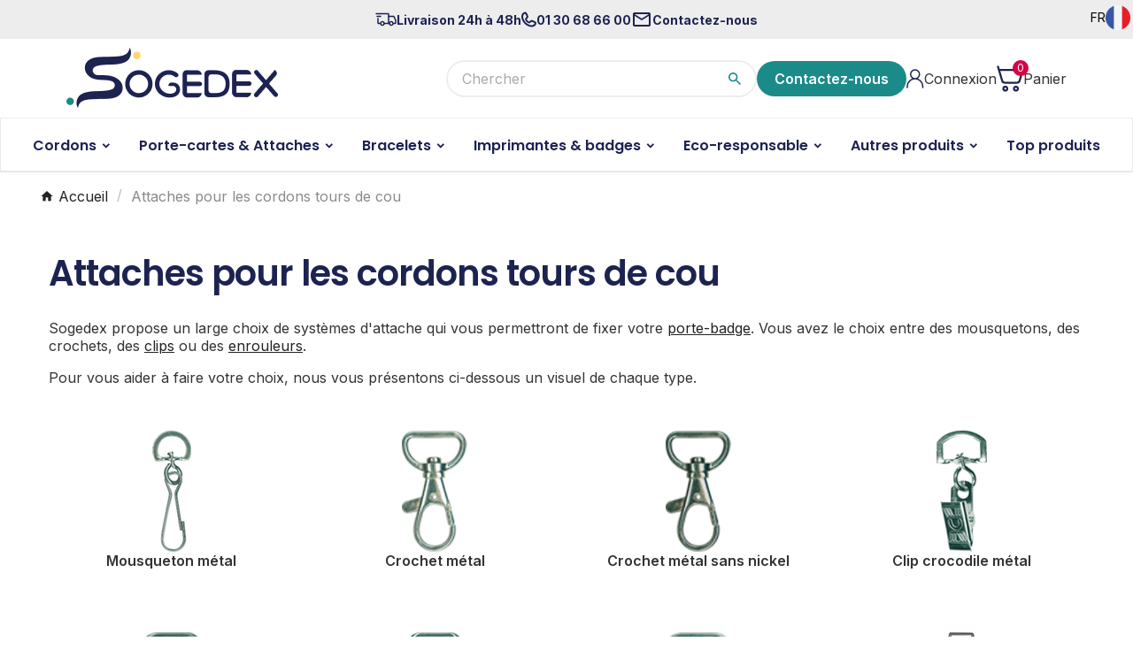

--- FILE ---
content_type: text/html; charset=utf-8
request_url: https://www.sogedex-accessories.com/fr/attaches-cordons-personnalises.html
body_size: 101926
content:
<!-- begin cms/page.tpl -->
 

<!doctype html><html lang="fr"><head>    <meta charset="utf-8"><meta http-equiv="x-ua-compatible" content="ie=edge">


  <script type="application/ld+json">
    {
      "@context": "https://schema.org",
      "@type": "BreadcrumbList",
      "itemListElement": [
                      {
              "@type": "ListItem",
              "position": 1,
              "name": "Accueil",
              "item": "https://www.sogedex-accessories.com/fr/"
              },                        {
              "@type": "ListItem",
              "position": 2,
              "name": "Attaches pour les cordons tours de cou",
              "item": "https://www.sogedex-accessories.com/fr/attaches-cordons-personnalises.html"
              }            ]
          }
  </script>

<title>Attaches cordons tours de cou : Mousquetons, crochets, clips, enrouleurs - Sogedex</title>
<!-- begin /home/www/sogedex-accessories.com/current/www/modules/cdc_googletagmanager/views/templates/hook/gtm_tag.tpl -->
<script data-keepinline="true">
    var cdcGtmApi = '//www.sogedex-accessories.com/fr/module/cdc_googletagmanager/async';
    var ajaxShippingEvent = 1;
    var ajaxPaymentEvent = 1;

/* datalayer */
dataLayer = window.dataLayer || [];
    let cdcDatalayer = {"event":"cms","pageCategory":"cms","ecommerce":{"currency":"EUR"}};
    dataLayer.push(cdcDatalayer);

/* call to GTM Tag */
(function(w,d,s,l,i){w[l]=w[l]||[];w[l].push({'gtm.start':
new Date().getTime(),event:'gtm.js'});var f=d.getElementsByTagName(s)[0],
j=d.createElement(s),dl=l!='dataLayer'?'&l='+l:'';j.async=true;j.src=
'https://www.googletagmanager.com/gtm.js?id='+i+dl;f.parentNode.insertBefore(j,f);
})(window,document,'script','dataLayer','GTM-5FD4V2M');

/* async call to avoid cache system for dynamic data */
dataLayer.push({
  'event': 'datalayer_ready'
});
</script>
<!-- end /home/www/sogedex-accessories.com/current/www/modules/cdc_googletagmanager/views/templates/hook/gtm_tag.tpl -->
<meta name="description" content="Sogedex propose un large choix de systèmes d&#039;attache cordons tours de cou qui vous permettront de fixer votre porte-badge. Vous avez le choix entre des mousquetons, des crochets, des clips ou des enrouleurs."><meta name="keywords" content=""><meta name="AdsBot-Google" content="noindex,nofollow"><link rel="alternate" href="https://www.sogedex-accessories.com/fr/attaches-cordons-personnalises.html" hreflang="fr"><link rel="alternate" href="https://www.sogedex-accessories.com/en/lanyard-fasteners.html" hreflang="en"><link rel="alternate" href="https://www.sogedex-accessories.com/de/lanyards-befestigugen.html" hreflang="de"><meta property="og:title" content="Attaches cordons tours de cou : Mousquetons, crochets, clips, enrouleurs - Sogedex" /><meta property="og:description" content="Sogedex propose un large choix de systèmes d&#039;attache cordons tours de cou qui vous permettront de fixer votre porte-badge. Vous avez le choix entre des mousquetons, des crochets, des clips ou des enrouleurs." /><meta property="og:url" content="https://www.sogedex-accessories.com/fr/attaches-cordons-personnalises.html" /><meta property="og:site_name" content="Sogedex" /><meta property="og:type" content="website" /><meta name="viewport" content="width=device-width, initial-scale=1"><link rel="icon" type="image/vnd.microsoft.icon" href="https://www.sogedex-accessories.com/img/favicon.ico?1767617733"><link rel="shortcut icon" type="image/x-icon" href="https://www.sogedex-accessories.com/img/favicon.ico?1767617733">	<script>var LS_Meta = {"v":"6.6.12"};var TVCMSCUSTOMSETTING_BOTTOM_OPTION = "0";var TVCMSCUSTOMSETTING_DARK_MODE_INPUT = "0";var TVCMSCUSTOMSETTING_HOVER_IMG = "1";var TVCMSCUSTOMSETTING_MAIN_MENU_STICKY = "1";var TVCMSCUSTOMSETTING_PRODUCT_PAGE_BOTTOM_STICKY_STATUS = "0";var TVCMSCUSTOMSETTING_VERTICAL_MENU_OPEN = "0";var TVCMSCUSTOMSETTING_WOW_JS = "0";var TVCMSCUSTOMSETTING_iso_code_country = false;var TVCMSFRONTSIDE_THEME_SETTING_SHOW = "0";var ajax_path = "https:\/\/www.sogedex-accessories.com\/modules\/tvcmsnewsletterpopup\/ajax.php";var baseDir = "https:\/\/www.sogedex-accessories.com\/";var elementRecaptcha = "<div class=\"recaptcha-text-center\" style=\"text-align: center\"><div class=\"g-recaptcha\" style=\"display: inline-block !important\" data-sitekey=\"6Lcc3C8rAAAAAHjzsQ1YEP_bHx1ok4KEdEsBVwHd\" data-theme=\"light\" data-size=\"normal\" data-callback=\"callbackRecaptcha\"><\/div><\/div>";var etsAwuFo = {"version":"1.3.5","conf":{"removeId":true,"removeAttrAlias":false,"removeAttrIdAlias":false}};var getThemeOptionsLink = "https:\/\/www.sogedex-accessories.com\/fr\/module\/tvcmsthemeoptions\/default";var gettvcmsbestsellerproductslink = "https:\/\/www.sogedex-accessories.com\/fr\/module\/tvcmsbestsellerproducts\/default";var gettvcmscategoryproductlink = "https:\/\/www.sogedex-accessories.com\/fr\/module\/tvcmscategoryproduct\/default";var gettvcmsfeaturedproductslink = "https:\/\/www.sogedex-accessories.com\/fr\/module\/tvcmsfeaturedproducts\/default";var gettvcmsfooterproductlink = "https:\/\/www.sogedex-accessories.com\/fr\/module\/tvcmsfooterproduct\/default";var gettvcmsmegamenulink = "https:\/\/www.sogedex-accessories.com\/fr\/module\/tvcmsmegamenu\/default";var gettvcmsnewproductslink = "https:\/\/www.sogedex-accessories.com\/fr\/module\/tvcmsnewproducts\/default";var gettvcmsspecialproductslink = "https:\/\/www.sogedex-accessories.com\/fr\/module\/tvcmsspecialproducts\/default";var gettvcmstabproductslink = "https:\/\/www.sogedex-accessories.com\/fr\/module\/tvcmstabproducts\/default";var isPsVersion17 = true;var isPsVersion8 = true;var order_button_content = "Cr\u00e9er un devis";var prestashop = {"cart":{"products":[],"totals":{"total":{"type":"total","label":"Total","amount":0,"value":"0,00\u00a0\u20ac"},"total_including_tax":{"type":"total","label":"Total TTC","amount":0,"value":"0,00\u00a0\u20ac"},"total_excluding_tax":{"type":"total","label":"Total HT :","amount":0,"value":"0,00\u00a0\u20ac"}},"subtotals":{"products":{"type":"products","label":"Sous-total","amount":0,"value":"0,00\u00a0\u20ac"},"discounts":null,"shipping":{"type":"shipping","label":"Livraison","amount":0,"value":""},"tax":{"type":"tax","label":"TVA","amount":0,"value":"0,00\u00a0\u20ac"}},"products_count":0,"summary_string":"0 articles","vouchers":{"allowed":1,"added":[]},"discounts":[],"minimalPurchase":0,"minimalPurchaseRequired":""},"currency":{"id":1,"name":"Euro","iso_code":"EUR","iso_code_num":"978","sign":"\u20ac"},"customer":{"lastname":null,"firstname":null,"email":null,"birthday":null,"newsletter":null,"newsletter_date_add":null,"optin":null,"website":null,"company":null,"siret":null,"ape":null,"is_logged":false,"gender":{"type":null,"name":null},"addresses":[]},"country":{"id_zone":"181","id_currency":"0","call_prefix":"33","iso_code":"FR","active":"1","contains_states":"0","need_identification_number":"0","need_zip_code":"1","zip_code_format":"NNNNN","display_tax_label":"1","name":"France","id":8},"language":{"name":"Fran\u00e7ais (French)","iso_code":"fr","locale":"fr-FR","language_code":"fr","active":"1","is_rtl":"0","date_format_lite":"d\/m\/Y","date_format_full":"d\/m\/Y H:i:s","id":1},"page":{"title":"","canonical":"https:\/\/www.sogedex-accessories.com\/fr\/attaches-cordons-personnalises.html","meta":{"title":"Attaches cordons tours de cou : Mousquetons, crochets, clips, enrouleurs - Sogedex","description":"Sogedex propose un large choix de syst\u00e8mes d'attache cordons tours de cou qui vous permettront de fixer votre porte-badge. Vous avez le choix entre des mousquetons, des crochets, des clips ou des enrouleurs.","keywords":"","robots":"noindex"},"page_name":"cms","body_classes":{"lang-fr":true,"lang-rtl":false,"country-FR":true,"currency-EUR":true,"layout-full-width":true,"page-cms":true,"tax-display-enabled":true,"page-customer-account":false,"cms-id-26":true},"admin_notifications":[],"password-policy":{"feedbacks":{"0":"Tr\u00e8s faible","1":"Faible","2":"Moyenne","3":"Fort","4":"Tr\u00e8s fort","Straight rows of keys are easy to guess":"Les suites de touches sur le clavier sont faciles \u00e0 deviner","Short keyboard patterns are easy to guess":"Les mod\u00e8les courts sur le clavier sont faciles \u00e0 deviner.","Use a longer keyboard pattern with more turns":"Utilisez une combinaison de touches plus longue et plus complexe.","Repeats like \"aaa\" are easy to guess":"Les r\u00e9p\u00e9titions (ex. : \"aaa\") sont faciles \u00e0 deviner.","Repeats like \"abcabcabc\" are only slightly harder to guess than \"abc\"":"Les r\u00e9p\u00e9titions (ex. : \"abcabcabc\") sont seulement un peu plus difficiles \u00e0 deviner que \"abc\".","Sequences like abc or 6543 are easy to guess":"Les s\u00e9quences (ex. : abc ou 6543) sont faciles \u00e0 deviner.","Recent years are easy to guess":"Les ann\u00e9es r\u00e9centes sont faciles \u00e0 deviner.","Dates are often easy to guess":"Les dates sont souvent faciles \u00e0 deviner.","This is a top-10 common password":"Ce mot de passe figure parmi les 10 mots de passe les plus courants.","This is a top-100 common password":"Ce mot de passe figure parmi les 100 mots de passe les plus courants.","This is a very common password":"Ceci est un mot de passe tr\u00e8s courant.","This is similar to a commonly used password":"Ce mot de passe est similaire \u00e0 un mot de passe couramment utilis\u00e9.","A word by itself is easy to guess":"Un mot seul est facile \u00e0 deviner.","Names and surnames by themselves are easy to guess":"Les noms et les surnoms seuls sont faciles \u00e0 deviner.","Common names and surnames are easy to guess":"Les noms et les pr\u00e9noms courants sont faciles \u00e0 deviner.","Use a few words, avoid common phrases":"Utilisez quelques mots, \u00e9vitez les phrases courantes.","No need for symbols, digits, or uppercase letters":"Pas besoin de symboles, de chiffres ou de majuscules.","Avoid repeated words and characters":"\u00c9viter de r\u00e9p\u00e9ter les mots et les caract\u00e8res.","Avoid sequences":"\u00c9viter les s\u00e9quences.","Avoid recent years":"\u00c9vitez les ann\u00e9es r\u00e9centes.","Avoid years that are associated with you":"\u00c9vitez les ann\u00e9es qui vous sont associ\u00e9es.","Avoid dates and years that are associated with you":"\u00c9vitez les dates et les ann\u00e9es qui vous sont associ\u00e9es.","Capitalization doesn't help very much":"Les majuscules ne sont pas tr\u00e8s utiles.","All-uppercase is almost as easy to guess as all-lowercase":"Un mot de passe tout en majuscules est presque aussi facile \u00e0 deviner qu'un mot de passe tout en minuscules.","Reversed words aren't much harder to guess":"Les mots invers\u00e9s ne sont pas beaucoup plus difficiles \u00e0 deviner.","Predictable substitutions like '@' instead of 'a' don't help very much":"Les substitutions pr\u00e9visibles comme '\"@\" au lieu de \"a\" n'aident pas beaucoup.","Add another word or two. Uncommon words are better.":"Ajoutez un autre mot ou deux. Pr\u00e9f\u00e9rez les mots peu courants."}}},"shop":{"name":"Sogedex","logo":"https:\/\/www.sogedex-accessories.com\/img\/logo-1767617733.jpg","stores_icon":"https:\/\/www.sogedex-accessories.com\/img\/logo_stores.png","favicon":"https:\/\/www.sogedex-accessories.com\/img\/favicon.ico"},"core_js_public_path":"\/themes\/","urls":{"base_url":"https:\/\/www.sogedex-accessories.com\/","current_url":"https:\/\/www.sogedex-accessories.com\/fr\/attaches-cordons-personnalises.html","shop_domain_url":"https:\/\/www.sogedex-accessories.com","img_ps_url":"https:\/\/www.sogedex-accessories.com\/img\/","img_cat_url":"https:\/\/www.sogedex-accessories.com\/img\/c\/","img_lang_url":"https:\/\/www.sogedex-accessories.com\/img\/l\/","img_prod_url":"https:\/\/www.sogedex-accessories.com\/img\/p\/","img_manu_url":"https:\/\/www.sogedex-accessories.com\/img\/m\/","img_sup_url":"https:\/\/www.sogedex-accessories.com\/img\/su\/","img_ship_url":"https:\/\/www.sogedex-accessories.com\/img\/s\/","img_store_url":"https:\/\/www.sogedex-accessories.com\/img\/st\/","img_col_url":"https:\/\/www.sogedex-accessories.com\/img\/co\/","img_url":"https:\/\/www.sogedex-accessories.com\/themes\/v1_electron_1\/assets\/img\/","css_url":"https:\/\/www.sogedex-accessories.com\/themes\/v1_electron_1\/assets\/css\/","js_url":"https:\/\/www.sogedex-accessories.com\/themes\/v1_electron_1\/assets\/js\/","pic_url":"https:\/\/www.sogedex-accessories.com\/upload\/","theme_assets":"https:\/\/www.sogedex-accessories.com\/themes\/v1_electron_1\/assets\/","theme_dir":"https:\/\/www.sogedex-accessories.com\/themes\/child_v1_electron_1\/","child_theme_assets":"https:\/\/www.sogedex-accessories.com\/themes\/child_v1_electron_1\/assets\/","child_img_url":"https:\/\/www.sogedex-accessories.com\/themes\/child_v1_electron_1\/assets\/img\/","child_css_url":"https:\/\/www.sogedex-accessories.com\/themes\/child_v1_electron_1\/assets\/css\/","child_js_url":"https:\/\/www.sogedex-accessories.com\/themes\/child_v1_electron_1\/assets\/js\/","pages":{"address":"https:\/\/www.sogedex-accessories.com\/fr\/adresse","addresses":"https:\/\/www.sogedex-accessories.com\/fr\/adresses","authentication":"https:\/\/www.sogedex-accessories.com\/fr\/connexion","manufacturer":"https:\/\/www.sogedex-accessories.com\/fr\/marques","cart":"https:\/\/www.sogedex-accessories.com\/fr\/panier","category":"https:\/\/www.sogedex-accessories.com\/fr\/index.php?controller=category","cms":"https:\/\/www.sogedex-accessories.com\/fr\/index.php?controller=cms","contact":"https:\/\/www.sogedex-accessories.com\/fr\/contactez-nous","discount":"https:\/\/www.sogedex-accessories.com\/fr\/reduction","guest_tracking":"https:\/\/www.sogedex-accessories.com\/fr\/suivi-commande-invite","history":"https:\/\/www.sogedex-accessories.com\/fr\/historique-commandes","identity":"https:\/\/www.sogedex-accessories.com\/fr\/identite","index":"https:\/\/www.sogedex-accessories.com\/fr\/","my_account":"https:\/\/www.sogedex-accessories.com\/fr\/mon-compte","order_confirmation":"https:\/\/www.sogedex-accessories.com\/fr\/confirmation-commande","order_detail":"https:\/\/www.sogedex-accessories.com\/fr\/index.php?controller=order-detail","order_follow":"https:\/\/www.sogedex-accessories.com\/fr\/suivi-commande","order":"https:\/\/www.sogedex-accessories.com\/fr\/commande","order_return":"https:\/\/www.sogedex-accessories.com\/fr\/index.php?controller=order-return","order_slip":"https:\/\/www.sogedex-accessories.com\/fr\/avoirs","pagenotfound":"https:\/\/www.sogedex-accessories.com\/fr\/page-introuvable","password":"https:\/\/www.sogedex-accessories.com\/fr\/recuperation-mot-de-passe","pdf_invoice":"https:\/\/www.sogedex-accessories.com\/fr\/index.php?controller=pdf-invoice","pdf_order_return":"https:\/\/www.sogedex-accessories.com\/fr\/index.php?controller=pdf-order-return","pdf_order_slip":"https:\/\/www.sogedex-accessories.com\/fr\/index.php?controller=pdf-order-slip","prices_drop":"https:\/\/www.sogedex-accessories.com\/fr\/promotions","product":"https:\/\/www.sogedex-accessories.com\/fr\/index.php?controller=product","registration":"https:\/\/www.sogedex-accessories.com\/fr\/inscription","search":"https:\/\/www.sogedex-accessories.com\/fr\/recherche","sitemap":"https:\/\/www.sogedex-accessories.com\/fr\/plan-du-site","stores":"https:\/\/www.sogedex-accessories.com\/fr\/magasins","supplier":"https:\/\/www.sogedex-accessories.com\/fr\/fournisseurs","new_products":"https:\/\/www.sogedex-accessories.com\/fr\/nouveaux-produits","brands":"https:\/\/www.sogedex-accessories.com\/fr\/marques","register":"https:\/\/www.sogedex-accessories.com\/fr\/inscription","order_login":"https:\/\/www.sogedex-accessories.com\/fr\/commande?login=1"},"alternative_langs":{"fr":"https:\/\/www.sogedex-accessories.com\/fr\/attaches-cordons-personnalises.html","en":"https:\/\/www.sogedex-accessories.com\/en\/lanyard-fasteners.html","de":"https:\/\/www.sogedex-accessories.com\/de\/lanyards-befestigugen.html"},"actions":{"logout":"https:\/\/www.sogedex-accessories.com\/fr\/?mylogout="},"no_picture_image":{"bySize":{"side_product_default":{"url":"https:\/\/www.sogedex-accessories.com\/img\/p\/fr-default-side_product_default.jpg","width":86,"height":86},"small_default":{"url":"https:\/\/www.sogedex-accessories.com\/img\/p\/fr-default-small_default.jpg","width":98,"height":98},"cart_default":{"url":"https:\/\/www.sogedex-accessories.com\/img\/p\/fr-default-cart_default.jpg","width":125,"height":125},"add_cart_def":{"url":"https:\/\/www.sogedex-accessories.com\/img\/p\/fr-default-add_cart_def.jpg","width":200,"height":200},"home_default":{"url":"https:\/\/www.sogedex-accessories.com\/img\/p\/fr-default-home_default.jpg","width":300,"height":300},"medium_default":{"url":"https:\/\/www.sogedex-accessories.com\/img\/p\/fr-default-medium_default.jpg","width":452,"height":452},"pd_custom":{"url":"https:\/\/www.sogedex-accessories.com\/img\/p\/fr-default-pd_custom.jpg","width":452,"height":452},"pd4_def":{"url":"https:\/\/www.sogedex-accessories.com\/img\/p\/fr-default-pd4_def.jpg","width":724,"height":724},"large_default":{"url":"https:\/\/www.sogedex-accessories.com\/img\/p\/fr-default-large_default.jpg","width":800,"height":800}},"small":{"url":"https:\/\/www.sogedex-accessories.com\/img\/p\/fr-default-side_product_default.jpg","width":86,"height":86},"medium":{"url":"https:\/\/www.sogedex-accessories.com\/img\/p\/fr-default-home_default.jpg","width":300,"height":300},"large":{"url":"https:\/\/www.sogedex-accessories.com\/img\/p\/fr-default-large_default.jpg","width":800,"height":800},"legend":""}},"configuration":{"display_taxes_label":true,"display_prices_tax_incl":false,"is_catalog":false,"show_prices":true,"opt_in":{"partner":true},"quantity_discount":{"type":"discount","label":"Remise sur prix unitaire"},"voucher_enabled":1,"return_enabled":0},"field_required":[],"breadcrumb":{"links":[{"title":"Accueil","url":"https:\/\/www.sogedex-accessories.com\/fr\/"},{"title":"Attaches pour les cordons tours de cou","url":"https:\/\/www.sogedex-accessories.com\/fr\/attaches-cordons-personnalises.html"}],"count":2},"link":{"protocol_link":"https:\/\/","protocol_content":"https:\/\/"},"time":1769621128,"static_token":"9f7c93d003c7c8a794fd5c2a0638a401","token":"87bd367207267086465f668495462250","debug":true};var psemailsubscription_subscription = "https:\/\/www.sogedex-accessories.com\/fr\/module\/ps_emailsubscription\/subscription";var psr_icon_color = "#F19D76";var recaptchaContactForm = "1";var recaptchaDataSiteKey = "6Lcc3C8rAAAAAHjzsQ1YEP_bHx1ok4KEdEsBVwHd";var recaptchaLoginForm = "0";var recaptchaRegistrationForm = "1";var recaptchaType = "1";var recaptchaVersion = "v2";var static_token = "9f7c93d003c7c8a794fd5c2a0638a401";var tvMainSmartSpeed = "600";var tvcms_base_dir = "https:\/\/www.sogedex-accessories.com\/";var tvcms_setting = true;var tvthemename = "child_v1_electron_1";</script>
<!-- begin /home/www/sogedex-accessories.com/current/www/modules/creativeelements/views/templates/front/theme/_partials/assets.tpl -->
		<link rel="stylesheet" href="https://www.sogedex-accessories.com/themes/v1_electron_1/assets/css/theme.css" media="all">
		<link rel="stylesheet" href="https://www.sogedex-accessories.com/themes/child_v1_electron_1/assets/css/_partials/header.css" media="all">
		<link rel="stylesheet" href="https://www.sogedex-accessories.com/themes/child_v1_electron_1/assets/css/_partials/footer.css" media="all">
		<link rel="stylesheet" href="https://www.sogedex-accessories.com/themes/child_v1_electron_1/assets/css/_partials/gdpr.css" media="all">
		<link rel="stylesheet" href="https://www.sogedex-accessories.com/themes/child_v1_electron_1/assets/css/_partials/cms.css" media="all">
		<link rel="stylesheet" href="https://www.sogedex-accessories.com/modules/blockreassurance/views/dist/front.css" media="all">
		<link rel="stylesheet" href="https://www.sogedex-accessories.com/modules/ps_socialfollow/views/css/ps_socialfollow.css" media="all">
		<link rel="stylesheet" href="https://www.sogedex-accessories.com/modules/ps_searchbar/ps_searchbar.css" media="all">
		<link rel="stylesheet" href="https://www.sogedex-accessories.com/modules/creativeelements/views/css/frontend.css?v=2.12.0" media="all">
		<link rel="stylesheet" href="https://www.sogedex-accessories.com/modules/creativeelements/views/css/ce/kit-4.css?v=1760449202" media="all">
		<link rel="stylesheet" href="https://www.sogedex-accessories.com/modules/creativeelements/views/css/ce/26070101.css?v=1745329228" media="all">
		<link rel="stylesheet" href="https://www.sogedex-accessories.com/modules/creativeelements/views/css/ce/2170101.css?v=1767896107" media="all">
		<link rel="stylesheet" href="/modules/layerslider/views/css/layerslider/layerslider.css?v=6.6.12" media="all">
		<link rel="stylesheet" href="/modules/layerslider/views/lib/font-awesome/css/font-awesome.min.css?v=4.7.0" media="all">
		<link rel="stylesheet" href="https://fonts.googleapis.com/css?family=Poppins:300,500,600,700|Inter:100,300,500,600,700&amp;subset=latin,latin-ext" media="all">
		<link rel="stylesheet" href="https://www.sogedex-accessories.com/modules/kookiquickorder/views/css/quick-order.css" media="all">
		<link rel="stylesheet" href="https://fonts.googleapis.com/css?family=Inter:100,100italic,200,200italic,300,300italic,400,400italic,500,500italic,600,600italic,700,700italic,800,800italic,900,900italic%7CPoppins:100,100italic,200,200italic,300,300italic,400,400italic,500,500italic,600,600italic,700,700italic,800,800italic,900,900italic&amp;display=swap" media="all">
		<link rel="stylesheet" href="https://www.sogedex-accessories.com/modules/creativeelements/views/lib/ceicons/ceicons.css?v=2.12.0" media="all">
		<link rel="stylesheet" href="https://www.sogedex-accessories.com/modules/creativeelements/views/lib/animations/animations.css?v=2.12.0" media="all">
		<link rel="stylesheet" href="https://www.sogedex-accessories.com/modules/creativeelements/views/lib/swiper/css/swiper.css?v=11.1.12" media="all">
		<link rel="stylesheet" href="https://www.sogedex-accessories.com/modules/creativeelements/views/lib/ceicons/ceicons.css?v=2.12.0" media="all">
		<link rel="stylesheet" href="https://www.sogedex-accessories.com/modules/ets_awesomeurl/views/css/front.css" media="all">
		<link rel="stylesheet" href="https://www.sogedex-accessories.com/modules/tvcmsblog/views/css/front.css" media="all">
		<link rel="stylesheet" href="https://www.sogedex-accessories.com/modules/tvcmsblogdisplayposts/views/css/front.css" media="all">
		<link rel="stylesheet" href="https://www.sogedex-accessories.com/modules/tvcmsbrandlist/views/css/front.css" media="all">
		<link rel="stylesheet" href="https://www.sogedex-accessories.com/modules/tvcmscategorychainslider/views/css/front.css" media="all">
		<link rel="stylesheet" href="https://www.sogedex-accessories.com/modules/tvcmscategoryslider/views/css/front.css" media="all">
		<link rel="stylesheet" href="https://www.sogedex-accessories.com/modules/tvcmscookiesnotice/views/css/front.css" media="all">
		<link rel="stylesheet" href="https://www.sogedex-accessories.com/modules/tvcmscustomerservices/views/css/front.css" media="all">
		<link rel="stylesheet" href="https://www.sogedex-accessories.com/modules/tvcmscustomsetting/views/css/back.css" media="all">
		<link rel="stylesheet" href="https://www.sogedex-accessories.com/modules/tvcmscustomsetting/views/css/slick-theme.min.css" media="all">
		<link rel="stylesheet" href="https://www.sogedex-accessories.com/modules/tvcmsmultibanner1/views/css/front.css" media="all">
		<link rel="stylesheet" href="https://www.sogedex-accessories.com/modules/tvcmsnewsletterpopup/views/css/front.css" media="all">
		<link rel="stylesheet" href="https://www.sogedex-accessories.com/modules/tvcmssearch/views/css/front.css" media="all">
		<link rel="stylesheet" href="https://www.sogedex-accessories.com/modules/tvcmssingleblock/views/css/front.css" media="all">
		<link rel="stylesheet" href="https://www.sogedex-accessories.com/modules/tvcmsslider/views/css/front.css" media="all">
		<link rel="stylesheet" href="https://www.sogedex-accessories.com/modules/tvcmsstockinfo/views/css/indicators.css" media="all">
		<link rel="stylesheet" href="https://www.sogedex-accessories.com/modules/tvcmsstockinfo/views/css/front.css" media="all">
		<link rel="stylesheet" href="https://www.sogedex-accessories.com/modules/tvcmstabproducts/views/css/front.css" media="all">
		<link rel="stylesheet" href="https://www.sogedex-accessories.com/modules/tvcmstestimonial/views/css/front.css" media="all">
		<link rel="stylesheet" href="https://www.sogedex-accessories.com/modules/tvcmsthemeoptions/views/css/jquery.minicolors.css" media="all">
		<link rel="stylesheet" href="https://www.sogedex-accessories.com/modules/tvcmsthemeoptions/views/css/bootstrap-toggle.min.css" media="all">
		<link rel="stylesheet" href="https://www.sogedex-accessories.com/modules/tvcmsthemeoptions/views/css/front.css" media="all">
		<link rel="stylesheet" href="https://www.sogedex-accessories.com/themes/child_v1_electron_1/modules/opartdevis/views/css/opartdevis_1.css" media="all">
		<link rel="stylesheet" href="https://www.sogedex-accessories.com/themes/child_v1_electron_1/modules/vatchecker/views/css/front.css" media="all">
		<link rel="stylesheet" href="https://www.sogedex-accessories.com/modules/advancedpopupcreator/views/css/advancedpopup-front.css" media="all">
		<link rel="stylesheet" href="https://www.sogedex-accessories.com/modules/tvcmsofferbanner/views/css/front.css" media="all">
		<link rel="stylesheet" href="https://www.sogedex-accessories.com/modules/tvcmssliderofferbanner/views/css/front.css" media="all">
		<link rel="stylesheet" href="https://www.sogedex-accessories.com/modules/tvcmstwoofferbanner/views/css/front.css" media="all">
		<link rel="stylesheet" href="https://www.sogedex-accessories.com/modules/tvcmscategoryproduct/views/css/front.css" media="all">
		<link rel="stylesheet" href="https://www.sogedex-accessories.com/themes/child_v1_electron_1/modules/tvcmsmegamenu/views/css/front.css" media="all">
		<link rel="stylesheet" href="https://www.sogedex-accessories.com/modules/everpsshippingestimate//views/css/front.css" media="all">
		<link rel="stylesheet" href="https://www.sogedex-accessories.com/js/jquery/ui/themes/base/minified/jquery-ui.min.css" media="all">
		<link rel="stylesheet" href="https://www.sogedex-accessories.com/js/jquery/ui/themes/base/minified/jquery.ui.theme.min.css" media="all">
		<link rel="stylesheet" href="https://www.sogedex-accessories.com/js/jquery/plugins/fancybox/jquery.fancybox.css" media="all">
		<link rel="stylesheet" href="https://www.sogedex-accessories.com/modules/ps_imageslider/css/homeslider.css" media="all">
		<link rel="stylesheet" href="https://www.sogedex-accessories.com/modules/tvcmsblog/views/css/tvcmsblog.css" media="all">
		<link rel="stylesheet" href="https://www.sogedex-accessories.com/themes/child_v1_electron_1/assets/css/custom.css" media="all">
	
	


	<script>
			var ceFrontendConfig = {"environmentMode":{"edit":false,"wpPreview":false},"is_rtl":false,"breakpoints":{"xs":0,"sm":480,"md":768,"lg":1025,"xl":1440,"xxl":1600},"version":"2.12.0","urls":{"assets":"\/modules\/creativeelements\/views\/"},"productQuickView":0,"settings":{"page":[],"general":{"elementor_global_image_lightbox":"1","elementor_lightbox_enable_counter":"yes","elementor_lightbox_enable_fullscreen":"yes","elementor_lightbox_enable_zoom":"yes","elementor_lightbox_title_src":"title","elementor_lightbox_description_src":"caption"},"editorPreferences":[]},"post":{"id":"26070101","title":"Attaches%20pour%20les%20cordons%20tours%20de%20cou","excerpt":""}};
		</script>

<!-- end /home/www/sogedex-accessories.com/current/www/modules/creativeelements/views/templates/front/theme/_partials/assets.tpl -->
        <link rel="preload" href="/modules/creativeelements/views/lib/ceicons/fonts/ceicons.woff2?8goggd" as="font" type="font/woff2" crossorigin>
        
<!-- begin /home/www/sogedex-accessories.com/current/www/modules/ps_googleanalytics/views/templates/hook/ps_googleanalytics.tpl -->
<script async src="https://www.googletagmanager.com/gtag/js?id=G-3QYBFXDFYS"></script>
<script>
  window.dataLayer = window.dataLayer || [];
  function gtag(){dataLayer.push(arguments);}
  gtag('js', new Date());
  gtag(
    'config',
    'G-3QYBFXDFYS',
    {
      'debug_mode':false
      , 'anonymize_ip': true                }
  );
</script>


<!-- end /home/www/sogedex-accessories.com/current/www/modules/ps_googleanalytics/views/templates/hook/ps_googleanalytics.tpl -->

<!-- begin /home/www/sogedex-accessories.com/current/www/modules/advancedpopupcreator/views/templates/hook/apc_functions_front.tpl -->
<script type="text/javascript" style="display: none">
	//Common vars
    var apc_link = "https://www.sogedex-accessories.com/fr/module/advancedpopupcreator/popup";
    var apc_token = "9f7c93d003c7c8a794fd5c2a0638a401";
    var apc_product = "0";
    var apc_category = "0";
    var apc_supplier = "0";
    var apc_manufacturer = "0";
    var apc_cms = "26";
    var apc_controller = "cms";
    var apc_exit_popups = 0;
</script>

    <style>
        
    </style>

    <script type="text/javascript">
        
    </script>

<!-- end /home/www/sogedex-accessories.com/current/www/modules/advancedpopupcreator/views/templates/hook/apc_functions_front.tpl -->
<meta name="generator" content="Powered by Creative Slider 6.6.12 - Multi-Purpose, Responsive, Parallax, Mobile-Friendly Slider Module for PrestaShop.">

<!-- begin /home/www/sogedex-accessories.com/current/www/modules/gmerchantcenterpro/views/templates/hook/header.tpl -->

<!-- end /home/www/sogedex-accessories.com/current/www/modules/gmerchantcenterpro/views/templates/hook/header.tpl -->

<!-- begin /home/www/sogedex-accessories.com/current/www/themes/child_v1_electron_1/modules/tvcmsinfinitescroll/views/templates/front/tvcmsinfinitescroll_header.tpl -->
<!-- Module TvcmsInfiniteScroll for PRODUCTS -->
<!-- end /home/www/sogedex-accessories.com/current/www/themes/child_v1_electron_1/modules/tvcmsinfinitescroll/views/templates/front/tvcmsinfinitescroll_header.tpl -->
<link rel="dns-prefetch" href="https://www.sogedex-accessories.com" /><link rel="preconnect" href="https://www.sogedex-accessories.com" crossorigin /><link rel="preload" href="https://www.sogedex-accessories.com/themes/v1_electron_1/assets/css/570eb83859dc23dd0eec423a49e147fe.woff2" as="font" type="font/woff2" crossorigin /><link rel="preload" href="https://www.sogedex-accessories.com/themes/v1_electron_1/assets/css/../fonts/roboto/KFOlCnqEu92Fr1MmYUtfBBc4.woff2" as="font" type="font/woff2" crossorigin /><link rel="preload" href="https://www.sogedex-accessories.com/themes/v1_electron_1/assets/css/../fonts/roboto-condensed/ieVl2ZhZI2eCN5jzbjEETS9weq8-19K7DQ.woff2" as="font" type="font/woff2" crossorigin media='(min-width: 992px)' /><link as="style" rel="stylesheet preload" type="text/css" href="https://www.sogedex-accessories.com/themes/v1_electron_1/assets/css/material-fonts.css" /><link as="style" rel="stylesheet preload" type="text/css" href="https://www.sogedex-accessories.com/themes/v1_electron_1/assets/css/roboto.css" /><link as="style" rel="stylesheet preload" type="text/css" href="https://www.sogedex-accessories.com/themes/v1_electron_1/assets/css/roboto-condensed.css" media='(min-width: 992px)' /></head><body id="cms" class="lang-fr country-fr currency-eur layout-full-width page-cms tax-display-enabled cms-id-26 text1-dark  text2-dark"  data-mouse-hover-img='1' data-menu-sticky='1'>
<!-- begin /home/www/sogedex-accessories.com/current/www/modules/cdc_googletagmanager/views/templates/hook/gtm_tag_noscript.tpl -->
<!-- Google Tag Manager (noscript) -->
<noscript><iframe src="https://www.googletagmanager.com/ns.html?id=GTM-5FD4V2M"
height="0" width="0" style="display:none;visibility:hidden"></iframe></noscript>
<!-- End Google Tag Manager (noscript) -->

<!-- end /home/www/sogedex-accessories.com/current/www/modules/cdc_googletagmanager/views/templates/hook/gtm_tag_noscript.tpl -->
<main><div class="tvcms-loading-overlay"><div class="tvcms-loading-inner"><img class="logo img-responsive" src="https://www.sogedex-accessories.com/img/logo-1767617733.jpg" alt="Sogedex"  height="51" width="205"/></div></div><div class="tv-main-div " ><header id="header">	<div class="tvcmsheader-banner"></div>    <div class="tvcmsdesktop-top-header-wrapper header-1" data-header-layout="1"><div class="container-fluid tvcmsdesktop-top-header"><div id="top-header"><div class="container"><div class="info-widget-container"><div class="info-widget"><svg width="24" height="16" viewBox="0 0 24 16" fill="none" xmlns="http://www.w3.org/2000/svg"><path d="M8.00036 14.4999C8.53079 14.4999 9.0395 14.2892 9.41457 13.9141C9.78964 13.539 10.0004 13.0303 10.0004 12.4999C10.0004 11.9694 9.78964 11.4607 9.41457 11.0857C9.0395 10.7106 8.53079 10.4999 8.00036 10.4999C7.46993 10.4999 6.96122 10.7106 6.58615 11.0857C6.21108 11.4607 6.00037 11.9694 6.00037 12.4999C6.00037 13.0303 6.21108 13.539 6.58615 13.9141C6.96122 14.2892 7.46993 14.4999 8.00036 14.4999ZM18.0003 14.4999C18.5308 14.4999 19.0395 14.2892 19.4146 13.9141C19.7896 13.539 20.0003 13.0303 20.0003 12.4999C20.0003 11.9694 19.7896 11.4607 19.4146 11.0857C19.0395 10.7106 18.5308 10.4999 18.0003 10.4999C17.4699 10.4999 16.9612 10.7106 16.5861 11.0857C16.2111 11.4607 16.0003 11.9694 16.0003 12.4999C16.0003 13.0303 16.2111 13.539 16.5861 13.9141C16.9612 14.2892 17.4699 14.4999 18.0003 14.4999Z" stroke="#1D2351" stroke-width="1.5" stroke-miterlimit="1.5" stroke-linecap="round" stroke-linejoin="round"/><path d="M10.05 12.5H15V2.1C15 1.94087 14.9368 1.78826 14.8242 1.67574C14.7117 1.56321 14.5591 1.5 14.4 1.5H1M5.64999 12.5H3.59999C3.5212 12.5 3.44318 12.4845 3.37039 12.4543C3.29759 12.4242 3.23145 12.38 3.17573 12.3242C3.12002 12.2685 3.07582 12.2024 3.04567 12.1296C3.01552 12.0568 3 11.9788 3 11.9V6.99999" stroke="#1D2351" stroke-width="1.5" stroke-linecap="round"/><path d="M2.00018 4.50049H6.00018" stroke="#1D2351" stroke-width="1.5" stroke-linecap="round" stroke-linejoin="round"/><path d="M15 4.50049H20.61C20.726 4.50052 20.8395 4.53416 20.9367 4.59734C21.034 4.66052 21.1108 4.75053 21.158 4.85649L22.948 8.88448C22.9821 8.96096 22.9998 9.04374 23 9.12748V11.9005C23 11.9793 22.9845 12.0573 22.9543 12.1301C22.9242 12.2029 22.88 12.269 22.8243 12.3247C22.7685 12.3805 22.7024 12.4247 22.6296 12.4548C22.5568 12.485 22.4788 12.5005 22.4 12.5005H20.5M15 12.5005H16" stroke="#1D2351" stroke-width="1.5" stroke-linecap="round"/></svg><span>Livraison 24h à 48h</span></div><div class="info-widget"><svg width="17" height="18" viewBox="0 0 17 18" fill="none" xmlns="http://www.w3.org/2000/svg"><path d="M4.77698 1.5C5.20863 1.5 6.93525 5.38489 6.93525 5.81655C6.93525 6.67986 5.64029 7.54317 5.20863 8.40647C4.77698 9.26978 5.64029 10.1331 6.5036 10.9964C6.84029 11.3331 8.23022 12.723 9.09352 12.2914C9.95683 11.8597 10.8201 10.5647 11.6835 10.5647C12.1151 10.5647 16 12.2914 16 12.723C16 14.4496 14.705 15.7446 13.4101 16.1763C12.1151 16.6079 11.2518 16.6079 9.52518 16.1763C7.79856 15.7446 6.5036 15.3129 4.34532 13.1547C2.18705 10.9964 1.7554 9.70144 1.32374 7.97482C0.892086 6.2482 0.892086 5.38489 1.32374 4.08993C1.7554 2.79496 3.05036 1.5 4.77698 1.5Z" stroke="#1D2351" stroke-width="2" stroke-linecap="round" stroke-linejoin="round"/></svg><span>01 30 68 66 00</span></div><div class="info-widget"><svg width="24px" height="24px" viewBox="0 -960 960 960" fill="#1D2351" xmlns="http://www.w3.org/2000/svg"><path d="M160-160q-33 0-56.5-23.5T80-240v-480q0-33 23.5-56.5T160-800h640q33 0 56.5 23.5T880-720v480q0 33-23.5 56.5T800-160H160Zm320-280L160-640v400h640v-400L480-440Zm0-80 320-200H160l320 200ZM160-640v-80 480-400Z"></path></svg><span>Contactez-nous</span></div></div>
<!-- begin module:ps_languageselector/ps_languageselector.tpl -->
<!-- begin /home/www/sogedex-accessories.com/current/www/themes/child_v1_electron_1/modules/ps_languageselector/ps_languageselector.tpl --><div id="tvcmsdesktop-language-selector" class="tvcms-header-language tvheader-language-wrapper"><div class="tvheader-language-btn-wrapper"><button class="btn-unstyle tv-language-btn"><span class="tv-language-span">fr</span><img class="lang-flag tv-img-responsive" src="https://www.sogedex-accessories.com/themes/child_v1_electron_1/assets/img/flags/1.png" alt="Français" height="11px" width="16px" /></button><ul class="tv-language-dropdown tv-dropdown"><li class="current" ><a href="https://www.sogedex-accessories.com/fr/attaches-cordons-personnalises.html" title='Français'><span>fr</span><img class="lang-flag tv-img-responsive" src="https://www.sogedex-accessories.com/themes/child_v1_electron_1/assets/img/flags/1.png" alt="Français" height="11px" width="16px" loading="lazy" /></a></li><li ><a href="https://www.sogedex-accessories.com/en/lanyard-fasteners.html" title='Anglais'><span>en</span><img class="lang-flag tv-img-responsive" src="https://www.sogedex-accessories.com/themes/child_v1_electron_1/assets/img/flags/2.png" alt="Anglais" height="11px" width="16px" loading="lazy" /></a></li><li ><a href="https://www.sogedex-accessories.com/de/lanyards-befestigugen.html" title='Allemand'><span>de</span><img class="lang-flag tv-img-responsive" src="https://www.sogedex-accessories.com/themes/child_v1_electron_1/assets/img/flags/3.png" alt="Allemand" height="11px" width="16px" loading="lazy" /></a></li></ul></div></div><!-- end /home/www/sogedex-accessories.com/current/www/themes/child_v1_electron_1/modules/ps_languageselector/ps_languageselector.tpl -->
<!-- end module:ps_languageselector/ps_languageselector.tpl -->
</div></div></div><div class="container-fluid tvcmsdesktop-top-second hidden-md-down"><div class="container"><div id="left-header"><div class="tv-header-logo"><a href="https://www.sogedex-accessories.com/fr/"><img class="logo img-responsive" src="https://www.sogedex-accessories.com/img/logo-1767617733.jpg" alt="Sogedex" loading="lazy" height="35" width="201"></a></div></div><div id="right-header">
<!-- begin /home/www/sogedex-accessories.com/current/www/themes/child_v1_electron_1/modules/tvcmssearch/views/templates/front/display_search.tpl -->
    <div class="search-widget tvcmsheader-search" data-search-controller-url="//www.sogedex-accessories.com/fr/recherche"><div class="tvsearch-top-wrapper"><div class="tvheader-sarch-display"><div class="tvheader-search-display-icon"><div class="tvsearch-open"><svg version="1.1" id="Layer_1" x="0px" y="0px" width="30px" height="30px" viewBox="0 0 30 30" xml:space="preserve"><g><polygon points="29.245,30 21.475,22.32 22.23,21.552 30,29.232  " /><circle style="fill:#FFD741;" cx="13" cy="13" r="12.1" /><circle style="fill:none;stroke:#000000;stroke-miterlimit:10;" cx="13" cy="13" r="12.5" /></g></svg></div><div class="tvsearch-close"><svg version="1.1" id="Layer_1" x="0px" y="0px" width="24px" height="24px" viewBox="0 0 20 20" xml:space="preserve"><g><rect x="9.63" y="-3.82" transform="matrix(0.7064 -0.7078 0.7078 0.7064 -4.1427 10.0132)" width="1" height="27.641"></rect></g><g><rect x="9.63" y="-3.82" transform="matrix(-0.7064 -0.7078 0.7078 -0.7064 9.9859 24.1432)" width="1" height="27.641"></rect></g></svg></div></div></div><div class="tvsearch-header-display-wrappper tvsearch-header-display-full"><form method="get" action="//www.sogedex-accessories.com/fr/recherche"><input type="hidden" name="controller" value="search" /><div class="tvheader-top-search"><div class="tvheader-top-search-wrapper-info-box"><input type="text" name="s" class='tvcmssearch-words' placeholder="Chercher	" aria-label="Chercher	" autocomplete="off" /></div></div><div class="tvheader-top-search-wrapper"><button type="submit" class="tvheader-search-btn" aria-label="Search"><svg width="14" height="14" viewBox="0 0 14 14" fill="none" xmlns="http://www.w3.org/2000/svg"><path d="M10.0057 8.80503H9.37336L9.14923 8.58891C9.96085 7.64762 10.4069 6.44585 10.4059 5.20297C10.4059 4.17392 10.1008 3.16798 9.52909 2.31236C8.95738 1.45673 8.14478 0.789856 7.19407 0.396055C6.24335 0.00225437 5.1972 -0.100782 4.18792 0.099976C3.17865 0.300734 2.25157 0.796269 1.52392 1.52392C0.796269 2.25157 0.300734 3.17865 0.099976 4.18792C-0.100782 5.1972 0.00225437 6.24335 0.396055 7.19407C0.789856 8.14478 1.45673 8.95738 2.31236 9.52909C3.16798 10.1008 4.17392 10.4059 5.20297 10.4059C6.49171 10.4059 7.67639 9.93368 8.58891 9.14923L8.80503 9.37336V10.0057L12.8073 14L14 12.8073L10.0057 8.80503ZM5.20297 8.80503C3.20984 8.80503 1.60092 7.19611 1.60092 5.20297C1.60092 3.20984 3.20984 1.60092 5.20297 1.60092C7.19611 1.60092 8.80503 3.20984 8.80503 5.20297C8.80503 7.19611 7.19611 8.80503 5.20297 8.80503Z" fill="#1B8B8A"/></svg></button></div></form><div class='tvsearch-result'></div></div></div></div>
<!-- end /home/www/sogedex-accessories.com/current/www/themes/child_v1_electron_1/modules/tvcmssearch/views/templates/front/display_search.tpl -->
<a href="https://www.sogedex-accessories.com/fr/contactez-nous" class="sgx-button">Contactez-nous</a><div id="my-account-section"><a href="https://www.sogedex-accessories.com/fr/mon-compte" title="Identifiez-vous"><svg xmlns="http://www.w3.org/2000/svg" width="20" height="22" viewBox="0 0 20 22" fill="none"><path d="M1 21V19.75C1 17.4294 1.92187 15.2038 3.56282 13.5628C5.20376 11.9219 7.42936 11 9.75 11M9.75 11C12.0706 11 14.2962 11.9219 15.9372 13.5628C17.5781 15.2038 18.5 17.4294 18.5 19.75V21M9.75 11C11.0761 11 12.3479 10.4732 13.2855 9.53553C14.2232 8.59785 14.75 7.32608 14.75 6C14.75 4.67392 14.2232 3.40215 13.2855 2.46447C12.3479 1.52678 11.0761 1 9.75 1C8.42392 1 7.15215 1.52678 6.21447 2.46447C5.27678 3.40215 4.75 4.67392 4.75 6C4.75 7.32608 5.27678 8.59785 6.21447 9.53553C7.15215 10.4732 8.42392 11 9.75 11Z" stroke="#1D2351" stroke-width="1.5" stroke-linecap="round" stroke-linejoin="round"></path></svg><span>Connexion</span></a></div><div id="_desktop_cart_manage" class="tvcms-header-cart">
<!-- begin module:ps_shoppingcart/ps_shoppingcart.tpl -->
<!-- begin /home/www/sogedex-accessories.com/current/www/themes/child_v1_electron_1/modules/ps_shoppingcart/ps_shoppingcart.tpl --><div id="_desktop_cart"><div class="blockcart cart-preview inactive tv-header-cart" data-refresh-url="//www.sogedex-accessories.com/fr/module/ps_shoppingcart/ajax"><div class="tvheader-cart-wrapper "><div class='tvheader-cart-btn-wrapper'><a rel="nofollow" class="ps_shoppingcart-wrapper" href="https://www.sogedex-accessories.com/fr/panier?action=show"data-url='//www.sogedex-accessories.com/fr/panier?action=show'title='Panier'><div class="tvcart-icon-text-wrapper"><div class="tv-cart-icon tvheader-right-icon tv-cart-icon-main"><svg width="30" height="30" viewBox="0 0 20 20" fill="none" xmlns="http://www.w3.org/2000/svg"><path d="M1.71 3.4H16.924C18.302 3.4 19.297 4.67 18.919 5.948L17.265 11.548C17.01 12.408 16.196 13 15.27 13H6.112C5.185 13 4.37 12.407 4.116 11.548L1.71 3.4ZM1.71 3.4L1 1M14.5 19C14.8978 19 15.2794 18.842 15.5607 18.5607C15.842 18.2794 16 17.8978 16 17.5C16 17.1022 15.842 16.7206 15.5607 16.4393C15.2794 16.158 14.8978 16 14.5 16C14.1022 16 13.7206 16.158 13.4393 16.4393C13.158 16.7206 13 17.1022 13 17.5C13 17.8978 13.158 18.2794 13.4393 18.5607C13.7206 18.842 14.1022 19 14.5 19ZM6.5 19C6.89782 19 7.27936 18.842 7.56066 18.5607C7.84196 18.2794 8 17.8978 8 17.5C8 17.1022 7.84196 16.7206 7.56066 16.4393C7.27936 16.158 6.89782 16 6.5 16C6.10218 16 5.72064 16.158 5.43934 16.4393C5.15804 16.7206 5 17.1022 5 17.5C5 17.8978 5.15804 18.2794 5.43934 18.5607C5.72064 18.842 6.10218 19 6.5 19Z" stroke="#1D2351" stroke-width="1.5" stroke-linecap="round" stroke-linejoin="round"/></svg></div><div class="tv-cart-cart-inner"><span class="cart-products-count">0</span></div></div><span class="cart-label">Panier</span></a></div><div class="ttvcmscart-show-dropdown-right"><div class="ttvcart-no-product"><div class="ttvcart-close-title-count tdclose-btn-wrap"><button class="ttvclose-cart"></button><div class="ttvcart-top-title"><span>Panier</span></div><div class="ttvcart-counter"><span class="ttvcart-products-count">0</span></div></div></div></div><!-- Start DropDown header cart --></div></div></div><!-- end /home/www/sogedex-accessories.com/current/www/themes/child_v1_electron_1/modules/ps_shoppingcart/ps_shoppingcart.tpl -->
<!-- end module:ps_shoppingcart/ps_shoppingcart.tpl -->
</div></div></div></div><div class="container-fluid mega-menu"><div id='tvdesktop-megamenu'>
<!-- begin module:tvcmsmegamenu/views/templates/hook/display_menu.tpl -->
<!-- begin /home/www/sogedex-accessories.com/current/www/modules/tvcmsmegamenu/views/templates/hook/display_menu.tpl --><div class="container_tv_megamenu"><div id="tv-menu-horizontal" class="tv-menu-horizontal clearfix"><ul class="menu-content"><li class="tvmega-menu-title">Mega Menu</li><li class="level-1  parent"><a href="https://www.sogedex-accessories.com/fr/cordons-tours-de-cou/"><span>Cordons</span></a><span class="icon-drop-mobile"></span></li><li class="level-1  parent"><a href="https://www.sogedex-accessories.com/fr/portes-cartes-et-attaches/"><span>Porte-cartes &amp; Attaches</span></a><span class="icon-drop-mobile"></span></li><li class="level-1  parent"><a href="https://www.sogedex-accessories.com/fr/bracelets/"><span>Bracelets</span></a><span class="icon-drop-mobile"></span></li><li class="level-1  parent"><a href="https://www.sogedex-accessories.com/fr/solutions-d-impression/"><span>Imprimantes &amp; badges</span></a><span class="icon-drop-mobile"></span></li><li class="level-1  parent"><a href=" https://www.sogedex-accessories.com/fr/gamme-eco-responsable/"><span>Eco-responsable</span></a><span class="icon-drop-mobile"></span></li><li class="level-1  parent"><a href=" https://www.sogedex-accessories.com/fr/autres-produits/"><span>Autres produits</span></a><span class="icon-drop-mobile"></span></li><li class="level-1 "><a href=" https://www.sogedex-accessories.com/fr/bestsellers/"><span>Top produits</span></a><span class="icon-drop-mobile"></span></li></ul></div></div><!-- end /home/www/sogedex-accessories.com/current/www/modules/tvcmsmegamenu/views/templates/hook/display_menu.tpl -->
<!-- end module:tvcmsmegamenu/views/templates/hook/display_menu.tpl -->
</div></div></div><div id='tvcms-mobile-view-header' class="hidden-lg-up tvheader-mobile-layout mh1 mobile-header-1" data-header-mobile-layout="1"><div id="top-header-mobile"><div class="container"><div class="info-widget-container"><div class="info-widget"><svg width="24" height="16" viewBox="0 0 24 16" fill="none" xmlns="http://www.w3.org/2000/svg"><path d="M8.00036 14.4999C8.53079 14.4999 9.0395 14.2892 9.41457 13.9141C9.78964 13.539 10.0004 13.0303 10.0004 12.4999C10.0004 11.9694 9.78964 11.4607 9.41457 11.0857C9.0395 10.7106 8.53079 10.4999 8.00036 10.4999C7.46993 10.4999 6.96122 10.7106 6.58615 11.0857C6.21108 11.4607 6.00037 11.9694 6.00037 12.4999C6.00037 13.0303 6.21108 13.539 6.58615 13.9141C6.96122 14.2892 7.46993 14.4999 8.00036 14.4999ZM18.0003 14.4999C18.5308 14.4999 19.0395 14.2892 19.4146 13.9141C19.7896 13.539 20.0003 13.0303 20.0003 12.4999C20.0003 11.9694 19.7896 11.4607 19.4146 11.0857C19.0395 10.7106 18.5308 10.4999 18.0003 10.4999C17.4699 10.4999 16.9612 10.7106 16.5861 11.0857C16.2111 11.4607 16.0003 11.9694 16.0003 12.4999C16.0003 13.0303 16.2111 13.539 16.5861 13.9141C16.9612 14.2892 17.4699 14.4999 18.0003 14.4999Z" stroke="#1D2351" stroke-width="1.5" stroke-miterlimit="1.5" stroke-linecap="round" stroke-linejoin="round"/><path d="M10.05 12.5H15V2.1C15 1.94087 14.9368 1.78826 14.8242 1.67574C14.7117 1.56321 14.5591 1.5 14.4 1.5H1M5.64999 12.5H3.59999C3.5212 12.5 3.44318 12.4845 3.37039 12.4543C3.29759 12.4242 3.23145 12.38 3.17573 12.3242C3.12002 12.2685 3.07582 12.2024 3.04567 12.1296C3.01552 12.0568 3 11.9788 3 11.9V6.99999" stroke="#1D2351" stroke-width="1.5" stroke-linecap="round"/><path d="M2.00018 4.50049H6.00018" stroke="#1D2351" stroke-width="1.5" stroke-linecap="round" stroke-linejoin="round"/><path d="M15 4.50049H20.61C20.726 4.50052 20.8395 4.53416 20.9367 4.59734C21.034 4.66052 21.1108 4.75053 21.158 4.85649L22.948 8.88448C22.9821 8.96096 22.9998 9.04374 23 9.12748V11.9005C23 11.9793 22.9845 12.0573 22.9543 12.1301C22.9242 12.2029 22.88 12.269 22.8243 12.3247C22.7685 12.3805 22.7024 12.4247 22.6296 12.4548C22.5568 12.485 22.4788 12.5005 22.4 12.5005H20.5M15 12.5005H16" stroke="#1D2351" stroke-width="1.5" stroke-linecap="round"/></svg><span>Livraison 24h à 48h</span></div></div></div></div><div class="container second-section-mobile"><div id="left-header-mobile"><div class="tvcmsmobile-header-menu"><div class="tvmobile-sliderbar-btn"><a href="Javascript:void(0);" title=""><i class='material-icons'>&#xe5d2;</i></a></div><div class="tvmobile-slidebar"><div class="tvmobile-dropdown-close"><a href="Javascript:void(0);"><i class='material-icons'>&#xe14c;</i></a></div><div id='tvmobile-megamenu'></div><div class="tvcmsmobile-contact">
<!-- begin module:ps_contactinfo/nav.tpl -->
<!-- begin /home/www/sogedex-accessories.com/current/www/themes/child_v1_electron_1/modules/ps_contactinfo/nav.tpl --><div id="_desktop_contact_link" class=""><div id="contact-link"><a href="tel:+33130686600"><i class='material-icons'>&#xe0b0;</i><span>+33 1 30 68 66 00</span></a></div></div><!-- end /home/www/sogedex-accessories.com/current/www/themes/child_v1_electron_1/modules/ps_contactinfo/nav.tpl -->
<!-- end module:ps_contactinfo/nav.tpl -->
</div></div></div></div><div id="right-header-mobile"><div id="my-account-mobile-section"><a href="https://www.sogedex-accessories.com/fr/mon-compte"><svg xmlns="http://www.w3.org/2000/svg" width="20" height="22" viewBox="0 0 20 22" fill="none"><path d="M1 21V19.75C1 17.4294 1.92187 15.2038 3.56282 13.5628C5.20376 11.9219 7.42936 11 9.75 11M9.75 11C12.0706 11 14.2962 11.9219 15.9372 13.5628C17.5781 15.2038 18.5 17.4294 18.5 19.75V21M9.75 11C11.0761 11 12.3479 10.4732 13.2855 9.53553C14.2232 8.59785 14.75 7.32608 14.75 6C14.75 4.67392 14.2232 3.40215 13.2855 2.46447C12.3479 1.52678 11.0761 1 9.75 1C8.42392 1 7.15215 1.52678 6.21447 2.46447C5.27678 3.40215 4.75 4.67392 4.75 6C4.75 7.32608 5.27678 8.59785 6.21447 9.53553C7.15215 10.4732 8.42392 11 9.75 11Z" stroke="#1D2351" stroke-width="1.5" stroke-linecap="round" stroke-linejoin="round"></path></svg></a></div><div id="my-cart-mobile-section"><a href="https://www.sogedex-accessories.com/fr/panier?action=show"><div class="cart-container"><svg width="30" height="30" viewBox="0 0 20 20" fill="none" xmlns="http://www.w3.org/2000/svg"><path d="M1.71 3.4H16.924C18.302 3.4 19.297 4.67 18.919 5.948L17.265 11.548C17.01 12.408 16.196 13 15.27 13H6.112C5.185 13 4.37 12.407 4.116 11.548L1.71 3.4ZM1.71 3.4L1 1M14.5 19C14.8978 19 15.2794 18.842 15.5607 18.5607C15.842 18.2794 16 17.8978 16 17.5C16 17.1022 15.842 16.7206 15.5607 16.4393C15.2794 16.158 14.8978 16 14.5 16C14.1022 16 13.7206 16.158 13.4393 16.4393C13.158 16.7206 13 17.1022 13 17.5C13 17.8978 13.158 18.2794 13.4393 18.5607C13.7206 18.842 14.1022 19 14.5 19ZM6.5 19C6.89782 19 7.27936 18.842 7.56066 18.5607C7.84196 18.2794 8 17.8978 8 17.5C8 17.1022 7.84196 16.7206 7.56066 16.4393C7.27936 16.158 6.89782 16 6.5 16C6.10218 16 5.72064 16.158 5.43934 16.4393C5.15804 16.7206 5 17.1022 5 17.5C5 17.8978 5.15804 18.2794 5.43934 18.5607C5.72064 18.842 6.10218 19 6.5 19Z" stroke="#1D2351" stroke-width="1.5" stroke-linecap="round" stroke-linejoin="round"/></svg><div class="tv-cart-cart-inner"><span class="cart-products-count">0</span></div></div></a></div></div></div><div class='tvcmsmobile-header-search-logo-wrapper'><div class="tvcmsmobile-header-search col-md-12 col-sm-12"><div id="tvcmsmobile-search">
<!-- begin /home/www/sogedex-accessories.com/current/www/themes/child_v1_electron_1/modules/tvcmssearch/views/templates/front/display_search.tpl -->
    <div class="search-widget tvcmsheader-search" data-search-controller-url="//www.sogedex-accessories.com/fr/recherche"><div class="tvsearch-top-wrapper"><div class="tvheader-sarch-display"><div class="tvheader-search-display-icon"><div class="tvsearch-open"><svg version="1.1" id="Layer_1" x="0px" y="0px" width="30px" height="30px" viewBox="0 0 30 30" xml:space="preserve"><g><polygon points="29.245,30 21.475,22.32 22.23,21.552 30,29.232  " /><circle style="fill:#FFD741;" cx="13" cy="13" r="12.1" /><circle style="fill:none;stroke:#000000;stroke-miterlimit:10;" cx="13" cy="13" r="12.5" /></g></svg></div><div class="tvsearch-close"><svg version="1.1" id="Layer_1" x="0px" y="0px" width="24px" height="24px" viewBox="0 0 20 20" xml:space="preserve"><g><rect x="9.63" y="-3.82" transform="matrix(0.7064 -0.7078 0.7078 0.7064 -4.1427 10.0132)" width="1" height="27.641"></rect></g><g><rect x="9.63" y="-3.82" transform="matrix(-0.7064 -0.7078 0.7078 -0.7064 9.9859 24.1432)" width="1" height="27.641"></rect></g></svg></div></div></div><div class="tvsearch-header-display-wrappper tvsearch-header-display-full"><form method="get" action="//www.sogedex-accessories.com/fr/recherche"><input type="hidden" name="controller" value="search" /><div class="tvheader-top-search"><div class="tvheader-top-search-wrapper-info-box"><input type="text" name="s" class='tvcmssearch-words' placeholder="Chercher	" aria-label="Chercher	" autocomplete="off" /></div></div><div class="tvheader-top-search-wrapper"><button type="submit" class="tvheader-search-btn" aria-label="Search"><svg width="14" height="14" viewBox="0 0 14 14" fill="none" xmlns="http://www.w3.org/2000/svg"><path d="M10.0057 8.80503H9.37336L9.14923 8.58891C9.96085 7.64762 10.4069 6.44585 10.4059 5.20297C10.4059 4.17392 10.1008 3.16798 9.52909 2.31236C8.95738 1.45673 8.14478 0.789856 7.19407 0.396055C6.24335 0.00225437 5.1972 -0.100782 4.18792 0.099976C3.17865 0.300734 2.25157 0.796269 1.52392 1.52392C0.796269 2.25157 0.300734 3.17865 0.099976 4.18792C-0.100782 5.1972 0.00225437 6.24335 0.396055 7.19407C0.789856 8.14478 1.45673 8.95738 2.31236 9.52909C3.16798 10.1008 4.17392 10.4059 5.20297 10.4059C6.49171 10.4059 7.67639 9.93368 8.58891 9.14923L8.80503 9.37336V10.0057L12.8073 14L14 12.8073L10.0057 8.80503ZM5.20297 8.80503C3.20984 8.80503 1.60092 7.19611 1.60092 5.20297C1.60092 3.20984 3.20984 1.60092 5.20297 1.60092C7.19611 1.60092 8.80503 3.20984 8.80503 5.20297C8.80503 7.19611 7.19611 8.80503 5.20297 8.80503Z" fill="#1B8B8A"/></svg></button></div></form><div class='tvsearch-result'></div></div></div></div>
<!-- end /home/www/sogedex-accessories.com/current/www/themes/child_v1_electron_1/modules/tvcmssearch/views/templates/front/display_search.tpl -->
</div></div></div></div></header><aside id="notifications"><div class="container"></div></aside><div id="wrapper"><div class="container tv-left-layout"><nav data-depth="2" class="breadcrumb"><ol><li itemprop="itemListElement"><a itemprop="item" href="https://www.sogedex-accessories.com/fr/"><span itemprop="name">Accueil</span></a><meta itemprop="position" content="1"></li><li itemprop="itemListElement"><a itemprop="item" href="https://www.sogedex-accessories.com/fr/attaches-cordons-personnalises.html"><span itemprop="name">Attaches pour les cordons tours de cou</span></a><meta itemprop="position" content="2"></li></ol></nav><div class="row"><div id="content-wrapper" class="col-sm-12"><div id="main"><div id="content" class="page-content page-cms cms-description page-cms-26 tv-sub-pages-inner-content">        <div data-elementor-type="post" data-elementor-id="26070101" class="elementor elementor-26070101">
            <div class="elementor-section-wrap">        <section class="elementor-element elementor-element-fafe02a elementor-section-full_width elementor-section-height-default elementor-section-height-default elementor-section elementor-top-section" data-id="fafe02a" data-element_type="section">
                  <div class="elementor-container elementor-column-gap-default">
                            <div class="elementor-row">
                <div class="elementor-element elementor-element-87a079e ce-widgets-space--gap elementor-column elementor-col-100 elementor-top-column" data-id="87a079e" data-element_type="column">
            <div class="elementor-column-wrap elementor-element-populated">
                <div class="elementor-widget-wrap">
                <div class="elementor-element elementor-element-943dae9 elementor-widget elementor-widget-heading" data-id="943dae9" data-element_type="widget" data-widget_type="heading.default">
        <div class="elementor-widget-container"><h1 class="elementor-heading-title">Attaches pour les cordons tours de cou
</h1></div>        </div>
                <div class="elementor-element elementor-element-ff9f926 elementor-widget elementor-widget-text-editor" data-id="ff9f926" data-element_type="widget" data-widget_type="text-editor.default">
        <div class="elementor-widget-container">        <div class="elementor-text-editor elementor-clearfix"><p>Sogedex propose un large choix de systèmes d'attache qui vous permettront de fixer votre <a href="/fr/portes-cartes-et-attaches/porte-cartes/porte-badges/"><span style="text-decoration: underline;">porte-badge</span></a>. Vous avez le choix entre des mousquetons, des crochets, des <span style="text-decoration: underline;"><a href="/fr/portes-cartes-et-attaches/systemes-d-attache/clips-laniere/">clips</a></span> ou des <a href="/fr/portes-cartes-et-attaches/systemes-d-attache/enrouleurs/"><span style="text-decoration: underline;">enrouleurs</span></a>.</p><p>Pour vous aider à faire votre choix, nous vous présentons ci-dessous un visuel de chaque type.</p></div>
        </div>        </div>
                <div class="elementor-element elementor-element-b251be0 elementor-widget elementor-widget-spacer" data-id="b251be0" data-element_type="widget" data-widget_type="spacer.default">
        <div class="elementor-widget-container">        <div class="elementor-spacer">
            <div class="elementor-spacer-inner"></div>
        </div>
        </div>        </div>
                        </div>
            </div>
        </div>
                        </div>
            </div>
        </section>
                <section class="elementor-element elementor-element-fa7cb96 elementor-section-full_width elementor-section-height-default elementor-section-height-default elementor-section elementor-top-section" data-id="fa7cb96" data-element_type="section">
                  <div class="elementor-container elementor-column-gap-default">
                            <div class="elementor-row">
                <div class="elementor-element elementor-element-36f4030 ce-widgets-space--gap elementor-column elementor-col-25 elementor-top-column" data-id="36f4030" data-element_type="column">
            <div class="elementor-column-wrap elementor-element-populated">
                <div class="elementor-widget-wrap">
                <div class="elementor-element elementor-element-415f01f elementor-widget elementor-widget-image" data-id="415f01f" data-element_type="widget" data-widget_type="image.default">
        <div class="elementor-widget-container">        <div class="elementor-image">
                            <img src="/img/cms/MousquetonMetal.png" loading="lazy" width="44" height="137">                                </div>
        </div>        </div>
                <div class="elementor-element elementor-element-82ea3d6 elementor-widget elementor-widget-text-editor" data-id="82ea3d6" data-element_type="widget" data-widget_type="text-editor.default">
        <div class="elementor-widget-container">        <div class="elementor-text-editor elementor-clearfix"><p style="text-align: center;">Mousqueton métal</p></div>
        </div>        </div>
                        </div>
            </div>
        </div>
                <div class="elementor-element elementor-element-5bcc3a0 ce-widgets-space--gap elementor-column elementor-col-25 elementor-top-column" data-id="5bcc3a0" data-element_type="column">
            <div class="elementor-column-wrap elementor-element-populated">
                <div class="elementor-widget-wrap">
                <div class="elementor-element elementor-element-a3b5676 elementor-widget elementor-widget-image" data-id="a3b5676" data-element_type="widget" data-widget_type="image.default">
        <div class="elementor-widget-container">        <div class="elementor-image">
                            <img src="/img/cms/CrochetMetal.png" loading="lazy" width="74" height="137">                                </div>
        </div>        </div>
                <div class="elementor-element elementor-element-39f143a elementor-widget elementor-widget-text-editor" data-id="39f143a" data-element_type="widget" data-widget_type="text-editor.default">
        <div class="elementor-widget-container">        <div class="elementor-text-editor elementor-clearfix"><p style="text-align: center;">Crochet métal</p></div>
        </div>        </div>
                        </div>
            </div>
        </div>
                <div class="elementor-element elementor-element-57bfb26 ce-widgets-space--gap elementor-column elementor-col-25 elementor-top-column" data-id="57bfb26" data-element_type="column">
            <div class="elementor-column-wrap elementor-element-populated">
                <div class="elementor-widget-wrap">
                <div class="elementor-element elementor-element-2170be5 elementor-widget elementor-widget-image" data-id="2170be5" data-element_type="widget" data-widget_type="image.default">
        <div class="elementor-widget-container">        <div class="elementor-image">
                            <img src="/img/cms/CrochetMetalssNickel.png" loading="lazy" width="74" height="137">                                </div>
        </div>        </div>
                <div class="elementor-element elementor-element-de39a3f elementor-widget elementor-widget-text-editor" data-id="de39a3f" data-element_type="widget" data-widget_type="text-editor.default">
        <div class="elementor-widget-container">        <div class="elementor-text-editor elementor-clearfix"><p style="text-align: center;">Crochet métal sans nickel</p></div>
        </div>        </div>
                        </div>
            </div>
        </div>
                <div class="elementor-element elementor-element-0c10e99 ce-widgets-space--gap elementor-column elementor-col-25 elementor-top-column" data-id="0c10e99" data-element_type="column">
            <div class="elementor-column-wrap elementor-element-populated">
                <div class="elementor-widget-wrap">
                <div class="elementor-element elementor-element-caa5e0a elementor-widget elementor-widget-image" data-id="caa5e0a" data-element_type="widget" data-widget_type="image.default">
        <div class="elementor-widget-container">        <div class="elementor-image">
                            <img src="/img/cms/ClipMetalCrocodile.png" loading="lazy" width="57" height="137">                                </div>
        </div>        </div>
                <div class="elementor-element elementor-element-efff95a elementor-widget elementor-widget-text-editor" data-id="efff95a" data-element_type="widget" data-widget_type="text-editor.default">
        <div class="elementor-widget-container">        <div class="elementor-text-editor elementor-clearfix"><p style="text-align: center;">Clip crocodile métal</p></div>
        </div>        </div>
                        </div>
            </div>
        </div>
                        </div>
            </div>
        </section>
                <section class="elementor-element elementor-element-307af5b elementor-section-boxed elementor-section-height-default elementor-section-height-default elementor-section elementor-top-section" data-id="307af5b" data-element_type="section">
                  <div class="elementor-container elementor-column-gap-default">
                            <div class="elementor-row">
                <div class="elementor-element elementor-element-65effe9 ce-widgets-space--gap elementor-column elementor-col-100 elementor-top-column" data-id="65effe9" data-element_type="column">
            <div class="elementor-column-wrap elementor-element-populated">
                <div class="elementor-widget-wrap">
                <div class="elementor-element elementor-element-2418094 elementor-widget-divider--view-line elementor-widget elementor-widget-divider" data-id="2418094" data-element_type="widget" data-widget_type="divider.default">
        <div class="elementor-widget-container">        <div class="elementor-divider">
            <span class="elementor-divider-separator">
                        </span>
        </div>
        </div>        </div>
                        </div>
            </div>
        </div>
                        </div>
            </div>
        </section>
                <section class="elementor-element elementor-element-31c4583 elementor-section-full_width elementor-section-height-default elementor-section-height-default elementor-section elementor-top-section" data-id="31c4583" data-element_type="section">
                  <div class="elementor-container elementor-column-gap-default">
                            <div class="elementor-row">
                <div class="elementor-element elementor-element-3add0b9 ce-widgets-space--gap elementor-column elementor-col-25 elementor-top-column" data-id="3add0b9" data-element_type="column">
            <div class="elementor-column-wrap elementor-element-populated">
                <div class="elementor-widget-wrap">
                <div class="elementor-element elementor-element-20cecc5 elementor-widget elementor-widget-image" data-id="20cecc5" data-element_type="widget" data-widget_type="image.default">
        <div class="elementor-widget-container">        <div class="elementor-image">
                            <img src="/img/cms/MousquetonMetalLuxe.png" loading="lazy" width="70" height="137">                                </div>
        </div>        </div>
                <div class="elementor-element elementor-element-f7c3f7d elementor-widget elementor-widget-text-editor" data-id="f7c3f7d" data-element_type="widget" data-widget_type="text-editor.default">
        <div class="elementor-widget-container">        <div class="elementor-text-editor elementor-clearfix"><p style="text-align: center;">Mousqueton métal luxe</p></div>
        </div>        </div>
                        </div>
            </div>
        </div>
                <div class="elementor-element elementor-element-e935047 ce-widgets-space--gap elementor-column elementor-col-25 elementor-top-column" data-id="e935047" data-element_type="column">
            <div class="elementor-column-wrap elementor-element-populated">
                <div class="elementor-widget-wrap">
                <div class="elementor-element elementor-element-5e884c8 elementor-widget elementor-widget-image" data-id="5e884c8" data-element_type="widget" data-widget_type="image.default">
        <div class="elementor-widget-container">        <div class="elementor-image">
                            <img src="/img/cms/CrochetMetalManille.png" loading="lazy" width="63" height="137">                                </div>
        </div>        </div>
                <div class="elementor-element elementor-element-473533e elementor-widget elementor-widget-text-editor" data-id="473533e" data-element_type="widget" data-widget_type="text-editor.default">
        <div class="elementor-widget-container">        <div class="elementor-text-editor elementor-clearfix"><p style="text-align: center;">Crochet métal manille</p><p style="text-align: center;"></p></div>
        </div>        </div>
                        </div>
            </div>
        </div>
                <div class="elementor-element elementor-element-7a83aec ce-widgets-space--gap elementor-column elementor-col-25 elementor-top-column" data-id="7a83aec" data-element_type="column">
            <div class="elementor-column-wrap elementor-element-populated">
                <div class="elementor-widget-wrap">
                <div class="elementor-element elementor-element-af22332 elementor-widget elementor-widget-image" data-id="af22332" data-element_type="widget" data-widget_type="image.default">
        <div class="elementor-widget-container">        <div class="elementor-image">
                            <img src="/img/cms/MousquetonMetalClapet.png" loading="lazy" width="77" height="137">                                </div>
        </div>        </div>
                <div class="elementor-element elementor-element-b09b1ac elementor-widget elementor-widget-text-editor" data-id="b09b1ac" data-element_type="widget" data-widget_type="text-editor.default">
        <div class="elementor-widget-container">        <div class="elementor-text-editor elementor-clearfix"><p style="text-align: center;">Crochet métal à clapet</p><p style="text-align: center;"></p></div>
        </div>        </div>
                        </div>
            </div>
        </div>
                <div class="elementor-element elementor-element-cb1f5fa ce-widgets-space--gap elementor-column elementor-col-25 elementor-top-column" data-id="cb1f5fa" data-element_type="column">
            <div class="elementor-column-wrap elementor-element-populated">
                <div class="elementor-widget-wrap">
                <div class="elementor-element elementor-element-82fce3f elementor-widget elementor-widget-image" data-id="82fce3f" data-element_type="widget" data-widget_type="image.default">
        <div class="elementor-widget-container">        <div class="elementor-image">
                            <img src="/img/cms/ZipNoir.png" loading="lazy" width="50" height="137">                                </div>
        </div>        </div>
                <div class="elementor-element elementor-element-01b7c49 elementor-widget elementor-widget-text-editor" data-id="01b7c49" data-element_type="widget" data-widget_type="text-editor.default">
        <div class="elementor-widget-container">        <div class="elementor-text-editor elementor-clearfix"><p style="text-align: center;">Enrouleur plastique lanière renforcée</p></div>
        </div>        </div>
                        </div>
            </div>
        </div>
                        </div>
            </div>
        </section>
                <section class="elementor-element elementor-element-1626dfe elementor-section-boxed elementor-section-height-default elementor-section-height-default elementor-section elementor-top-section" data-id="1626dfe" data-element_type="section">
                  <div class="elementor-container elementor-column-gap-default">
                            <div class="elementor-row">
                <div class="elementor-element elementor-element-e5d84c2 ce-widgets-space--gap elementor-column elementor-col-100 elementor-top-column" data-id="e5d84c2" data-element_type="column">
            <div class="elementor-column-wrap elementor-element-populated">
                <div class="elementor-widget-wrap">
                <div class="elementor-element elementor-element-0775d30 elementor-widget elementor-widget-divider" data-id="0775d30" data-element_type="widget" data-widget_type="divider.default">
        <div class="elementor-widget-container">        <div class="elementor-divider">
            <span class="elementor-divider-separator">
                        </span>
        </div>
        </div>        </div>
                        </div>
            </div>
        </div>
                        </div>
            </div>
        </section>
                <section class="elementor-element elementor-element-1c5c6e5 elementor-section-full_width elementor-section-height-default elementor-section-height-default elementor-section elementor-top-section" data-id="1c5c6e5" data-element_type="section">
                  <div class="elementor-container elementor-column-gap-default">
                            <div class="elementor-row">
                <div class="elementor-element elementor-element-460a9e9 ce-widgets-space--gap elementor-column elementor-col-25 elementor-top-column" data-id="460a9e9" data-element_type="column">
            <div class="elementor-column-wrap elementor-element-populated">
                <div class="elementor-widget-wrap">
                <div class="elementor-element elementor-element-6941fa6 elementor-widget elementor-widget-image" data-id="6941fa6" data-element_type="widget" data-widget_type="image.default">
        <div class="elementor-widget-container">        <div class="elementor-image">
                            <img src="/img/cms/MousquetonPlastique.png" loading="lazy" width="65" height="137">                                </div>
        </div>        </div>
                <div class="elementor-element elementor-element-2047e01 elementor-widget elementor-widget-text-editor" data-id="2047e01" data-element_type="widget" data-widget_type="text-editor.default">
        <div class="elementor-widget-container">        <div class="elementor-text-editor elementor-clearfix"><p style="text-align: center;">Mousqueton plastique</p></div>
        </div>        </div>
                        </div>
            </div>
        </div>
                <div class="elementor-element elementor-element-310ecaf ce-widgets-space--gap elementor-column elementor-col-25 elementor-top-column" data-id="310ecaf" data-element_type="column">
            <div class="elementor-column-wrap elementor-element-populated">
                <div class="elementor-widget-wrap">
                <div class="elementor-element elementor-element-ecc1cdf elementor-widget elementor-widget-image" data-id="ecc1cdf" data-element_type="widget" data-widget_type="image.default">
        <div class="elementor-widget-container">        <div class="elementor-image">
                            <img src="/img/cms/CrochetPlastiqueNoir.png" loading="lazy" width="64" height="137">                                </div>
        </div>        </div>
                <div class="elementor-element elementor-element-c6583e3 elementor-widget elementor-widget-text-editor" data-id="c6583e3" data-element_type="widget" data-widget_type="text-editor.default">
        <div class="elementor-widget-container">        <div class="elementor-text-editor elementor-clearfix"><p style="text-align: center;">Crochet plastique</p></div>
        </div>        </div>
                        </div>
            </div>
        </div>
                <div class="elementor-element elementor-element-94b2357 ce-widgets-space--gap elementor-column elementor-col-25 elementor-top-column" data-id="94b2357" data-element_type="column">
            <div class="elementor-column-wrap elementor-element-populated">
                <div class="elementor-widget-wrap">
                <div class="elementor-element elementor-element-76cfe64 elementor-widget elementor-widget-image" data-id="76cfe64" data-element_type="widget" data-widget_type="image.default">
        <div class="elementor-widget-container">        <div class="elementor-image">
                            <img src="/img/cms/CrochetPlastiqueAClapet.png" loading="lazy" width="86" height="137">                                </div>
        </div>        </div>
                <div class="elementor-element elementor-element-ad9c8c9 elementor-widget elementor-widget-text-editor" data-id="ad9c8c9" data-element_type="widget" data-widget_type="text-editor.default">
        <div class="elementor-widget-container">        <div class="elementor-text-editor elementor-clearfix"><p style="text-align: center;">Crochet plastique à clapet</p></div>
        </div>        </div>
                        </div>
            </div>
        </div>
                <div class="elementor-element elementor-element-786be94 ce-widgets-space--gap elementor-column elementor-col-25 elementor-top-column" data-id="786be94" data-element_type="column">
            <div class="elementor-column-wrap elementor-element-populated">
                <div class="elementor-widget-wrap">
                <div class="elementor-element elementor-element-178bfd8 elementor-widget elementor-widget-image" data-id="178bfd8" data-element_type="widget" data-widget_type="image.default">
        <div class="elementor-widget-container">        <div class="elementor-image">
                            <img src="/img/cms/Anneau.png" loading="lazy" width="90" height="90">                                </div>
        </div>        </div>
                <div class="elementor-element elementor-element-969c4df elementor-widget elementor-widget-text-editor" data-id="969c4df" data-element_type="widget" data-widget_type="text-editor.default">
        <div class="elementor-widget-container">        <div class="elementor-text-editor elementor-clearfix"><p style="text-align: center;">Anneau</p></div>
        </div>        </div>
                        </div>
            </div>
        </div>
                        </div>
            </div>
        </section>
                <section class="elementor-element elementor-element-7c0e9fe elementor-section-full_width elementor-section-height-default elementor-section-height-default elementor-section elementor-top-section" data-id="7c0e9fe" data-element_type="section">
                  <div class="elementor-container elementor-column-gap-default">
                            <div class="elementor-row">
                <div class="elementor-element elementor-element-c0ff8ff ce-widgets-space--gap elementor-column elementor-col-100 elementor-top-column" data-id="c0ff8ff" data-element_type="column">
            <div class="elementor-column-wrap elementor-element-populated">
                <div class="elementor-widget-wrap">
                <div class="elementor-element elementor-element-da7815f elementor-widget elementor-widget-spacer" data-id="da7815f" data-element_type="widget" data-widget_type="spacer.default">
        <div class="elementor-widget-container">        <div class="elementor-spacer">
            <div class="elementor-spacer-inner"></div>
        </div>
        </div>        </div>
                <div class="elementor-element elementor-element-6ac7585 elementor-align-center elementor-widget elementor-widget-button" data-id="6ac7585" data-element_type="widget" data-widget_type="button.default">
        <div class="elementor-widget-container">        <div class="elementor-button-wrapper">
            <a href="/fr/portes-cartes-et-attaches/systemes-d-attache/" class="elementor-button-link elementor-button elementor-size-sm" role="button">
                <span class="elementor-button-content-wrapper">
                            <span class="elementor-button-icon elementor-align-icon-left"><i aria-hidden="true" class="ceicon ceicon-arrow-right"></i></span>
                                            <span class="elementor-button-text">Voir les systèmes d'attache par catégorie</span>
                                </span>
            </a>
        </div>
        </div>        </div>
                        </div>
            </div>
        </div>
                        </div>
            </div>
        </section>
        </div>
        </div>
        </div><footer class="page-footer"><!-- Footer content --></footer></div>
<!-- begin /home/www/sogedex-accessories.com/current/www/themes/child_v1_electron_1/modules/ets_crosssell/views/templates/hook/layout_list.tpl -->

<!-- end /home/www/sogedex-accessories.com/current/www/themes/child_v1_electron_1/modules/ets_crosssell/views/templates/hook/layout_list.tpl -->
</div></div></div><div class="half-wrapper-backdrop"></div></div><footer id="footer">	        <div data-elementor-type="footer" data-elementor-id="2170101" class="elementor elementor-2170101">
            <div class="elementor-section-wrap">
                        <section class="elementor-element elementor-element-1b06afc elementor-section-boxed elementor-section-height-default elementor-section-height-default elementor-section elementor-top-section" data-id="1b06afc" data-element_type="section" id="reinsurance" data-settings="{&quot;background_background&quot;:&quot;classic&quot;}">
                  <div class="elementor-container elementor-column-gap-default">
                            <div class="elementor-row">
                <div class="elementor-element elementor-element-248bb5e9 ce-widgets-space--gap reinsurance-col elementor-column elementor-col-25 elementor-top-column" data-id="248bb5e9" data-element_type="column">
            <div class="elementor-column-wrap elementor-element-populated">
                <div class="elementor-widget-wrap">
                <div class="elementor-element elementor-element-402525a9 elementor-widget elementor-widget-image" data-id="402525a9" data-element_type="widget" data-widget_type="image.default">
        <div class="elementor-widget-container">        <div class="elementor-image">
                            <img src="/img/cms/references.svg" loading="lazy" width="49" height="56">                                </div>
        </div>        </div>
                <div class="elementor-element elementor-element-25be9bad elementor-widget elementor-widget-text-editor" data-id="25be9bad" data-element_type="widget" data-widget_type="text-editor.default">
        <div class="elementor-widget-container">        <div class="elementor-text-editor elementor-clearfix"><p>+ 7 millions de produits</p></div>
        </div>        </div>
                <div class="elementor-element elementor-element-1303099b elementor-widget elementor-widget-text-editor" data-id="1303099b" data-element_type="widget" data-widget_type="text-editor.default">
        <div class="elementor-widget-container">        <div class="elementor-text-editor elementor-clearfix"><p>Notre stock est à votre disposition</p></div>
        </div>        </div>
                        </div>
            </div>
        </div>
                <div class="elementor-element elementor-element-64c4af0f ce-widgets-space--gap reinsurance-col elementor-column elementor-col-25 elementor-top-column" data-id="64c4af0f" data-element_type="column">
            <div class="elementor-column-wrap elementor-element-populated">
                <div class="elementor-widget-wrap">
                <div class="elementor-element elementor-element-3773ad elementor-widget elementor-widget-image" data-id="3773ad" data-element_type="widget" data-widget_type="image.default">
        <div class="elementor-widget-container">        <div class="elementor-image">
                            <img src="/img/cms/qualite.svg" loading="lazy" width="49" height="60">                                </div>
        </div>        </div>
                <div class="elementor-element elementor-element-3e11d8eb elementor-widget elementor-widget-text-editor" data-id="3e11d8eb" data-element_type="widget" data-widget_type="text-editor.default">
        <div class="elementor-widget-container">        <div class="elementor-text-editor elementor-clearfix"><p>Qualité garantie</p></div>
        </div>        </div>
                <div class="elementor-element elementor-element-5f3ad52f elementor-widget elementor-widget-text-editor" data-id="5f3ad52f" data-element_type="widget" data-widget_type="text-editor.default">
        <div class="elementor-widget-container">        <div class="elementor-text-editor elementor-clearfix"><p><span data-metadata="&lt;!--(figmeta)eyJmaWxlS2V5IjoiWE80cHloOU1zS3Q0d2ZLRE1uTGdNUiIsInBhc3RlSUQiOjEwODg4NTI4NDAsImRhdGFUeXBlIjoic2NlbmUifQo=(/figmeta)--&gt;"></span><span style="white-space: pre-wrap;">Chaque produit est minutieusement contrôlé</span></p></div>
        </div>        </div>
                        </div>
            </div>
        </div>
                <div class="elementor-element elementor-element-6a5d453a ce-widgets-space--gap reinsurance-col elementor-column elementor-col-25 elementor-top-column" data-id="6a5d453a" data-element_type="column">
            <div class="elementor-column-wrap elementor-element-populated">
                <div class="elementor-widget-wrap">
                <div class="elementor-element elementor-element-52e20b41 elementor-widget elementor-widget-image" data-id="52e20b41" data-element_type="widget" data-widget_type="image.default">
        <div class="elementor-widget-container">        <div class="elementor-image">
                            <img src="/img/cms/livraison.svg" loading="lazy" width="59" height="58">                                </div>
        </div>        </div>
                <div class="elementor-element elementor-element-2164777f elementor-widget elementor-widget-text-editor" data-id="2164777f" data-element_type="widget" data-widget_type="text-editor.default">
        <div class="elementor-widget-container">        <div class="elementor-text-editor elementor-clearfix"><p>Livraison en 24 à 48h</p></div>
        </div>        </div>
                <div class="elementor-element elementor-element-82b493e elementor-widget elementor-widget-text-editor" data-id="82b493e" data-element_type="widget" data-widget_type="text-editor.default">
        <div class="elementor-widget-container">        <div class="elementor-text-editor elementor-clearfix"><p><span data-metadata="&lt;!--(figmeta)eyJmaWxlS2V5IjoiWE80cHloOU1zS3Q0d2ZLRE1uTGdNUiIsInBhc3RlSUQiOjEzMTA0Nzc3NzQsImRhdGFUeXBlIjoic2NlbmUifQo=(/figmeta)--&gt;"></span><span data-buffer="&lt;!--(figma)ZmlnLWtpd2lQAAAALVUAALW9C5xkSVXgHffezHp09WPeL2B4IyLivHj5zldVZXe+Jm9W9cz4qMmqvNWVdFZmmjerp5t1XURERERERERExBERERERFRERERERERERERGRZVmWj2VZlmVZ9vufE3Fv3qyuQb/[base64]/[base64]/RQnou1qpJdqtRq1VYoyWXE0aHfqmnH2pW1jVqhvdVq1u5eUyIrNNUoV8oithTveKdyl7B0guEqCeBkeHe92BStPVVt0FhDoYxztXRGRHVluF5oVbbOVjvrW67uVW4UlMGrSzIOxVqzdIbcNWer5TXV9muhVZeeXlevlKsFEtevV9fWa/[base64]/RuL7Q2d/k+oFxqFNbrHxKw21oB8U7jXHUdn+9O9TnRxapXy5vDOjUK7QqlBXk5/PIal3tSJ7FNZNQTbQzZIs+XmWRmi3FGqlG8V2oVaDSPG3K1vtd3ILsyDa5VVgS5WGmtb5QKDVtDGlySPMdiQzLJkXD+PabpZK2s/VzqYhco9TRX38Va7Uq6sMhHKW612s1QJZUqdQFMqNSk/mUy5rRBRKLVTKai+UetUWwq8ApltYE6qjZYqxJXrlbsKds5cVVqvbLY1eXWLag58TZNu26TotXB2Xau2Ic1fX2gz/kk3b7C5RBY3hhv1Orxsnd5ooG9K4CadNg8KW5VKaX2ruFFE2QA8WLUSu8tINtsMKbCHFAfRsFfHtgg7aPJWZ52RWJOBZ2Vq13W18cqF9pmKkPZdJ0V5AjEY2IMixpxsrtSsNdNcXqeh1lkIsXiaUhNDjXKTKUx+yVZJsssyIdA/[base64]/ZGnmXUeyFcDoZnY8Kg/65IRVSYgarjaqQ8FhTXNK3yKXuGB1P+oN8VNm81AL71kSIIKUTgc1W7tyo1nA8MJ0Ac05LxShaRyyPvFFnTHIKWsiup4uzFXPrVvJLmfxt5Jcz+dvJH8vk7yC/ksk/kfzxTP5J5E+Uqu1StvWTtrenR32RTB1Pqg3UFCubFemBl3TcL45Gg6g7bI4jqxr0bqNh5z5ipJos/6S9cKOItde0f5eahECUSoW/Ppr0nz4aTrsDqjtbmxlblF+l4J/ewHFZrSqHs9qb0WTaZwYLrNmiKFO1iGI266T8+uggjkoHk3g0QR4sNAWsKQWm1G6GTNhqm7RXubsiMxjVI+fjd2pTrQJdwbqWmBPkc6wdPPI8StUaqYW62GipssgQs4cgtZSOn2aXaxh4MT7HNjEeo0m9P5kIJ+n80+Hn6WkC44bRZbFUX8Ivd+M9a5/8Egs8IDPTdE9tmJ0YuZZ6CeZ0qyJPL9yUh98qy9YgqFwcjybTw5MpwOFjtWBddTPGJADcPW3fSwDp3PVr3Uujg+napN+zRHJ2fmVEP2PQt9MtmNVpdafTaDKkCKxqS6cK5l+NiacDezAdtaO4/3RIpyJSdlQyKR9emlIT1ZkcDHecHvrlaiiuntA07DVYqEl4arvCyPWdMWyHTWdZO+x9eHgl1MwqzWqbmcsoi0kLOhVcPee85RIyCHMapZJMDWKyIJH0koUIC9LdOW+HMZf0aR3Tfg/SVQ481mA8c02zzimpQGupolPtMilb0fpFtE5sDmlboTQ6gLGJq7fwQPUQvxukoLDREf3MZUjlldTpg3ja371E9gGptAol3OzNit1/BTZfrHTOWt8DaUEntKOpFhggG7Cwek9lq9PE7Kig5gAoH4NdrbfYyZCTEnCsDFujuC+DzAIDyDFuCkXEv2H3fIp2diLGmsWHvWChBdi4py3OisgNI9gJtcN98EAZMnVp1g72sWQIsQ04E7h2smcl7220dQCLLPQ8g1KtqU5xjn3DVrIBIZ/faOEyV7Z0B7XV3mh0qrpnXGC2laviQKkiLGarbbFXEZylZvE0hpXJgHYJKrDlKn2YdDMsXsG2C3uhbJjCKmxuSRssauS9epNwB24yad+mbUFArXVxB0nnbAHejKDlbU53EQtg4bGrk06EQ0WxVMa15blM2ZnK3Um1Y2Q3m3ZDukLadnhdB/14mmeKkj9hm0g07KTNsoXelNqnOpPu0I697eFNLNVsWTpbrC0s2k4ShqmPLmgVb5WICk/[base64]/42f4Iuf3LWnaHyRXLeJf74bUBgzwD38SfY409OKYXT0ZgKO5I228YbO3MOgm1KEDa7E+MHO5IVHE0I7P688TMVgnp3OulfNN7C/i23kPf2b7mVh79/y208gv1bBZjbv1WA+f1bBbjQ6k6w9dVhL6Kef+6g3zP3ZrhYMb7dmVB4oTs4iKjjHegu5WbjryLWRnc/Ml6w293vDy6B78XiDZAQzqbxzqQ/npILBBee+12qHOxHk/7Oav/cwYSxwKdx+3uDnqIAJDzCIhpRJq3NzFcNx90dZsFcXeIkuCRi9TTvEYBxW+IjCKyKNkgHsxSwvEQ+NI3Hhv6rQmRrl7rjGO2fVWHC6obY47GVZPxWhW2osB4A2EpzshsgCi3JPCA6u0ZyIUO/lcg9yxa7Bf6yacA/I6H8hCpkBifFqjIJdG56YbQPqf7O2ah/bm86h0T4U7qUolTZZvR35lBmdEp4Z+GQHu+NaE+nTY7x6djYgwkb7KbXMWS2G15TVlY/gW4RUrQ7m9oocfTok522SIW/npgYt/t30WqfvZOuZqtRd6rK8S9ei40yRaZ0W8uyZSXol1qhwAORJE8VLs+8i1cvEBkTR3+x2S43eC4VVttSvlxuqOU91tioC38r7EskZnsc50D6caJsnydlw8LzFIEAeV5RKOge6cqSfV7FJlGeV4c2f017U6Mo14oV4nldeFbDlteXwrPyvAHFEviNpZIGi28Kra/5oHWCtjwf7Ly6hzTbDeHvZhkIng9lMZcxe1i5o6GAh6/WCtKPR9TX2iLxR4bME56PYtMl7T96la0Bz8es2+fXrdt2H9ux+a+/0z4f17LPb5CNJM/H11aLkv/GZkufT2h39PlNLVv/ltaZhsjp1hq2kudtPIXP29udmuTv4Cn5JxaK7U2eTyoUNyX/ZJ7C91M2LZ2nbsIQz28u1s7K+HwLT8H7Vp6C922FM+vSj28vndYN8neUVnUSf2eppflCaaMteEX8GsmXsOTyLK9a+pVVgkM8V3nexnON5+0812lW2qvyFPqn121/aG1N+KmtN0+L3uDXqzPWqOI18Wyebj35KTxbp1tPETp3nm499Rae7dOtW+7gGdZO16Veh3MBwd9gCZdx2RRPjudZnsLHXfUzdYHf3aipD3pPY+NMh+d3sdoJX9/NM+T5PZsInOf3tsKOwLd4Cvze9pm25Lvt1ro8t9sbRRn3nZBtAc9ex/IRdRq6c9tlmGT8zm0Sg+S5t2nL+5u230/bPKP6cn6z3WnzHPC8jed+GLJqGDPkKfkRz9t5jnnewfP7eD6R54Tnk3jGPJ/Mc8pT5HTA86k8L4Qh640x9/EUehd5Cr1LPIXe03kKvX/HU+h9P0+h9+95Cr0f4Cn0/gNPofcMLwxvE4I/6JU2lcNnSkJI/pAkhOazJCFEf1gSQvXZkhCyPyIJofscSQjhH5WEUH4uCWX1xyQhlJ8nCaH845IQys+XhFD+CUkI5RdIQij/pCSE8gslIZR/ShJC+UUklOefloRQfrEkhPLPSEIov0QSQvlnJSGUXyoJofxzkhDKL5OEUP55SQjll5O4XSj/giSE8iskIZR/URJC+ZWSEMq/JAmhfL8khPIvS0Iov0oSQvlXJCGUX03iDqH8q5IQyq+RhFD+NUkI5ddKQij/uiSE8uskIZR/QxJC+fWSEMq/KQmh/AYSTxTKvyUJofxGSQjl35aEUH6TJITy70hCKP+uJITy70lCKL9ZEkL59yUhlN9C4klC+Q8kIZTfKgmh/IeSEMpvk4RQ/iNJCOW3S0Io/7EkhPI7JCGU/0QSQvmdJJ4slP9UEkL5XZIQyn8mCaH8bkkI5T+XhFB+jySE8l9IQii/VxJC+S8lIZTfR+IpQvmvJCGU3y8JofzXkhDKH5CEUP4bSQjlD0pCKP+tJITyhyQhlP9OEkL5wyTURP29JITyRyQhlP9BEkL5o5IQyv8oCaH8MUkI5X+ShFD+uCSE8j9LQih/wjscNcMtnLJcmycZL3EPfXGg693xWBw0z9+djPbNvcabjvjrFwcjHFhv+9I0ik3g2XCd8QOOpPckPxRvEt+x1512FXfRBJv9XjQyvp/gxLdvTAaC1OrG0ygcHUx2IOHHEzxKnCJxQSc7DfE4aBAQgYCSeMyF3tMOYjhemgrj+LHxXrc3ui8m6e/hKhH72MOvxVPuRdNuf0AqF9HfWBwRPOYLxEYiYnWkF6bRvkZ5bdHihf42m3HYWGajK3KxzbrrFsY/9n+3yR08wgnCIL28PRGaQ1omd0yZMf5DdZCuMHbrwB7CH4kHPZUdSXChH/e3EZxncjzcKdxJk4/ZecRmz1uA9jDeHU32zcAs9nXEXuCZJU119tgeDIV1QMvdIUB2WVUpEsgVFoJLi8fN0C6aK8lnT5muMscsZG90MOiVhL96dwgAfq6bjPA7qQybK7FUIXF8V2WrmG5IX+yZE2Pp6aoWYVPNyWh/9LS+uLAt4vbIeNE7dUEV6YWeuYoY+7n+kC2dtHy235vuwdnVc9B16z0vmmt2pCUcdNluXduXMpd5qEpIMk/zrp+KINa78V6RYyoMzYq5IQWhtTfGqqeillXZYt0UywAwQ5bNg8Y2AtxBezsyTi/zzIMvuEB+ARUZ7rNFw+Sbh+zBoj0cmIPf3DpEgRMkImJEz90OKLNRJl6sR8DqZKRb5jkoE0vJzdpgH81ZcIcy/C0XjvJskEq3I3W0t8yUNX7+fHTJsFvcBVrrDxMxou8CKffPRYxXwH6RnN3E/IDJScbtVvIcS5FDqH078n7QvdiPO91zDIUnyYboEbM/sTd6+GEbv3pnrysbu2gSg+GlOW2oWhYl8GNJNxEvofeo00XjzZd8LxjAa2yemfOODzQyvwkNaX7RLO12B4NtYqTCV2wm3rH9fhIjTXt3pa2lYd0e8wgdsBRf63n5c4NL472YNdJb6KXnhjErpLe4PWB39H0HIzGHb/C8K3ahmwrzFZ63vMdwTiB1vji6CM6rPW9lmgb22ZVN3N49b044eNRLuTo5GJ0TJVKUzqiUyKO5uxtHU2y0WfZOyQBDy9J/jedd1WODfCHq1ZT/Z+W8q8sWMJOzk5HrrTfXW3/WW4zaXG8xL3O9zR/u7cLlvV10vYLGXG+XHDzT2+V/Q2+PHe7tSs92rqb809vj6xkejJ/bJjLei80uYQ+76rgYSbCX4LGNyhMcTgkzCWaV4hnTBI+wrkk66GM5BpDC7O7bumeYOosmX3TiNP4SK4GNB4B2n5opJpKU3U1CdTbtfU5yhXgHUuQWmbmjSVTLnDyzTuz2J/E0lYu0BUPZ/MKaDJ7xl3dG+/tdulC0a/AsINQzdgbRafogA6haQPuXE+/2LrgVauFya7yooKqY0zCamo8wpBlrv1xOVYelfUIQDWl6SDNpWjwJp0uYiAvOWhaxxQhdwfXuhCF045Bl2kbpVOekpmQa0fS+Eeiut4hun7F5OuFC/qR9vtxqyJTAWO6FMsowit2yRgn7N7mvO2HYrD8kSMb3RHdic6/nhZf2t0cDx0OsGZi7F33RdNJSLK34xNsgtx/SwWgV6bKCM/oJWRRbXS3fR5mgMAaG10xMB3GvRUPxGRCja2uUpewdxNEqarMmvhydvTTUJcnD/+rv7jaHg0ttRulCd6DYQdlOler+/sFURKBLuqXrz9Ml46ynX4jjaFrtwSX9RzknfXDe4XmeK6gAugSBrmRlBmC4NV3t4Wu7+u2IIfTP29KEOHNRC0H0F0Wy0vuuQAT9ndSN0Sc6NzoYV3u46SbQYST9HiadlTSZ93o4WrLe0CWy7/PMQpINlfoHPALeWVJ+YgTmmwsd9QcqThp8gPJN1yiK8K9gNBGBCLva+9cwQzpQfiAk/K8Dmus9UDmHzmNMN2MeQuYB0Tp70f7XYFpmfa2Pszq5VO19LSSct6/BjGCURvswFBGvfkA0Na/t7lD8Rxn/mfFF+azxrVzcGRxIrwBCdjDobqupuRDJdG6O6QpVcaBRMtLU3MGMYNM0c1QN63P5nL/hTuETmXKlVulUSBBEPYQdMgPG46jXHLcPhnJ3UfwS31rPao8tlvEmB8NaNDzHNKa5sQ3Q92KKvGASbbM69JpD2LSg3L/eQm20w5o0FSY/KeRVOh9HWJqyjncxqtJDdBwZtSP0K0aAJtjBwNN8UfZr1WHxYHcX007VnGOkLRQEkL+MDW2eNaxvOzXXD7tphJlgkhDIaeprMZN3zDDxF1zzGTksOlBbyAjBpTmOWgNMnLCFrPf6OO6TS81xLNKR+p/CHs1DRWafhlEHFZkOz5UsA04MeLE7e9Ja3BkVEPiwZz7DeMxmjTSnNkFnI4z7i7iOZ9067u32owFtf8kXXxYEpusqDeiSc3/eBAmwhm12yzzgXAqWjeEkdNsISlIj1upOuuc479/[base64]/sv0LsQp0dWTzHvcBKh6Hg9/vIuBu2MXbNiLcSA3MtgW/Z0Y8jBmJixVjddx2OiWXjKMuHQsPzAWk5Z7Duj0PUaNAEQp/[base64]/Gun0sA1IiwmisZ1dLODy4pl7fUPJAiUmwV48jzSAM9CPJ5E3R4Yi/He6D7UgdBUMWKQe+I6gr5kaWziVWNC2BTQiMscs5VdbuWiSxy/5BIndM1kCp6caDc7wuizfHOqK315rm+uOEjk82zfXDlSKTzHN1dtz6T/[base64]/[base64]/zMeAlNnWF7Xg0OJhGbv+Lsd/J9uoVvjn2faypNgC8QoVif+dgu78TdvfHAzTTM8ddlzbXHEu4t6tbjUrF3Zkp1M4W7g5JeDWNBclNVuOfmEpHn4JPLrPcZ61LTU8wPNgPMVoMVGxwY0Z2ThPkji00lGlCqODcAavHxOUWlW/GeWksi8pkaL7ZLGcoOWtzzFJzuZXYlgoNBzo+o+ogJ9ZYd1EzDS/CqmdJ0GaysQharCAg3IdBZFj1jbglg6mdC42wyRC/RrYGQSjJjohA7ohYlZdr5Dy8sNNunhGIL29G8Qwqq6sEaUnlOMJu6sYh7y66LhQnB/FeE4+EWK90hWpHLxCKaJvMXGA1YUlf6yDllS8Nu/sMrSpJmKposDuJvu8AT0VUgODSuXN0j87H+6MR/o1YzoCIg0rtcNVzuExzlfCCDwbdyem+oAMIqBJNd/Z4zNX0RpkuvQ6hMxjqKqpTrLEhyI+dAYQQmzsX0fJZnl0yYKnCc1FpZ/wtPxaA9RaSIIFzshIXTRCYJzAp846mYoG4KjH63kqapo5MFVuEIOQWGWsjxgZ1BKB2Q/SfAb6rUt46u17BHq5Xa+Wt5uqWLa421rZW2/blR8YfW3m3K5GKfmGyk3LBqoaECkMrT7xR0bgk6/eH+LDpqhdY16VG6JG6B5M+HHq9fjwedC81xJSsICybVcsB/63BAScbrrWxZtAzqhHbOdAK521HW1rWjgZdoqt7tkJurEBbYT+yR1pUcROBJO58GeccJ5uJnqsfDKZ9aT2arMoWZ9MOBQOkPgEKwpY6u79mS00HJa5V78p5l1zOcbPH3UCW5Y6H79a0wC5hpHLJKpZP17cFqbM1O/AAtFixL3YtZa5FL6eNVoa9sdO8yCXF/4G1e3F8E4XAuu1b7t7tmyCtTAIdH7SkFj3MoFsbSDVQLK6MRkhKyom+VMvlmt7wZjXS2W9mIHu2QvTAVW3u7hYgxyOGg8xNqiJLHE+vWKnpW1bzrdX7tj90LQYoDb+PWTeyZNAsUhm678/2DP1iZWF60FylVmyetYYfI1NwMsdjatu3hjOtWlOU+hR6qY45QMorDIfO3WEhIng+vWSxb3Q2UmhbG+mdZbsjhsxP32kI6tXGVgLOSSYtytcLd6VFuDN3zYoWLcm0dKnUbMtLauKmb8gsXE6t8DGxy4yFvXS4ojndA8/[base64]/kUsFE6FpRlqEFsXeXaFS6yH1tNaMctuW1sfXYjcxmI06J1RE0kgi/VjNV0b/Azuug0WEbzap8qhE1/WF8mXDm1r2S9EAxG0Mq0HUeexuUNbjfZ2Z00NKHMWXg5/zm/[base64]/Hdo+EeGSp72lPuJ470uAc8F42vCAp80xoEhfioBbDM0QSZrEZ48FZEcY1bwtKCnDK2u5OVpQU/txy0byhHdZ9q8zptn+63+YKbP2v1P+OYZWaBTcvNJ3/tZ5zb8ofpKBYnDS4Dv7Z75P9YZYw1dNLe6pOUg6sfhaHfq/IVQimDj9R4H+6Ohlaxj7TeBrfYHgwTn58k7h9JBfhFI84KN3chTpm9S9iXLQQdpmNf65pc8zZbnOvuHiZtI+tc8ZHKEj/gWn1PtTNHM4Xyzb35dpxBncnhrmympnwgOuZJv80dPI1ARHjDN0S9cY9EBdY6E/t9x2nChPhoN2ZDV+oNLSbsfwfHb48wNw+WkgDzvNS/[base64]/IpnXuICyPPq+wLvIAm2Qj3byP1y/ryDiTq6+BNJPBcxiYH4oFubanaWn9FJ/WOBQ9Kx/1vZ91rWbPGHEGPpNnr6dwmxKPX0V4iSs9Nj01Car/SVGRWRdDnajc2HA++5/hwY+cbmA4H3Y77rtUjhzZ75vlnW2hIZH5Z5J0yBM+29fz+MkB2xK4aVQWpHMbv+ylAGBq/cPDeJEBOIsxW1gz8xzxrGjJMC8Upi86HAex7RO8L9hUlUPNh2hH4zjRuHEnw2X/W8L3lzILylZ/jel9W2J37GKMnYLoyTCjXxA0ze/JG/P1vhPu+br+rFqZAu4Llcm6Rt5SqrgD3pkYUAB2rZXHcIZBFPp9DkSGjZXH8YZlHPTJmLBbn5tc4Q2stm5nHmYUeAbYVOWrLJzJFbGObx5uGXAS3yhsBLrGrmOvOIJG2LNiWbufZxg3nkPMSincXxSY7Dxuaxs5wt/m6RUIP1zkzM1ydpW/Q9Sk6U5H7PPC7J2LLvdZrUcVDzKs/8R5W8RiiGRAX390fDmoQa8VYlpPYf5kpxvS5OD7rsymcYz2AWpijlPlM3kn4ww7JYP5jFsouryCuL8swsClZJLikC/qEsOMQzYQreE01GFD0rW9Q4sO882fetpuaHjyh0OmAumGcfUbqaBIEvmh/JFpe6HIE93TwnC0vXve83P+qxyGPGEuJj88sWM7UT7wajS3/sFaUHm7f74hiRbxF/QJ5KyDN/lYBryIf8X7MXv1hj6CWU+I8+UmLmHnXkGpvPed4vJptfJqVzwj7GkpsBqaPzRd/8sz+FwAZrek2jmgmji+bPPSlhBR30d1ilD5U+L5iOJBYmB9KdVVxnBB0jFu8vvKRgd3e+5L1eeoHM3J8z/+iJrRFqr86ZD8w0T0AxK7v3LGWt2O/1Z83+jMI6E2SliObbzUuQVLze7bU7tQ5lyOp+Pzp80+pHgtgecR7Yu7vrqA6D8ZzMVeAFl7TT45s5MjuvRm/Rpiz4WyRTx5VBacwbgtmd4iWXtGjfCp301Gk5zdjCb4sxZ4RJVuRpQd9BiDy9cHw8zdjC7+zBLPYTtRqaZe9EJmsRCvvsJuD0CnlaUDk5ZmnqokRrrw6ktBo3bYQd9KvmALbeqsDUEH/ON3+Q8Tiatnv09OrLgLbqGlaL/WgatLsmm7co67H6Q+7i67K5KZu3KA0LUkNqHmEekslahDsthHloHmVuTjO2sG3z+uGSx8ht5SRni8NdnKSZ7/SYWdaW32MrWJBgfF0WYHG+K1IvLTbP871vcGlbsjUTTMnF8G87BLKIu9LuWjTaj+Sg/TW+d3sWYHHO2ZYToGDdMQ+yeHtTdH62YqxCyHIr7P9cMF8anu+Pq8w+z7xMSzZYMGU+RszVmIkyNj+v8FmNzl5/5zxGJ6bsFw6VqdUxN5lXBHJbEWvF3BmNa9Eui8Ns5Bnmn/SyCG0Z7EMYL5xhFEfT6Wj/CCo/dRjnKEIvmiHNSvriGMhtFewNff/pwzidER4RpTOUF2soiK0D3YxZ6pA8QlVz8DMeoWuCD4V4DJW2SMK8Pm9+RXa/lx1CPdPfHonLRrfX1f0C9gsOZjuRgl/hwNLzFPiLDqhdTaGvdFD0js0Qc1Bm86sckKbsfEIav+JgtqkU/GoHlqZS4K86oDaVQl/joKGqngWzdmRl9Wv+3ijxj1JRTc3DzIOPglutbcXyCQ4xiaZsWOBcxhY+TfPSL5Y/eDifzVuUgYJa3Z4spKDsZ/MWhQYBlRgJDKXaD7NuLirw9IH9pMlpc0nztnTVvM/T7HrKtiNIA39li1iI1LWbFbzfFhCQwtmtmb+2Weufkf+AzbdY63GCwv7TpVbN/MscWNuvEkKLYemTtijLuC1aNf/RFe31Bz1XdW0yktfrP2VLHFs6hED/0xzUKgHgT1uwklH6YTTYRTifsfDEm6GKaZgfZycKsI2vPomje2ToLzLoP2HB+o2Vlvljm3M8u5GipXf4+/0hnY5khvyJeDBJ5p1zNZQLdIR929S0zd/6Ek2IWDIvQEf5pN3+Dm5E3ntxcI7NQ1teKXpjYH5Lc9jWg32cBgBvVADFa3C2bH5bs7bcQt6kEBAKHPdgpO81v6MQi5MCf1eBoNEbcTx+T/[base64]/alH/wCOTlGR68FYJ1HFIqHn8FDRw0JVrAG/LNBDq9cmQuTAt6ItXYgv/csZqdUY6Ns/PeR/3RttPo1sWOYG+Jkgr6AAhNw0um5fnzP/07GmgbpLe4XvvcXmJXuOG2iPDd/re3ycSk7APNAgEmc/PYBVCMUD+2wxSo/92Df2gb74wg2ttXBr8m/8+g1Lfwr44g5WYMgyhshoTSvL+96ysw1qdHoZ9wDf/J1NEN1FU8985xU4OJWLzUd/7r/4+SoO/Lp55bD7ue88IiNIc+uLocfNfPYVuoEXO0i2b/8Fo6YbyiMvyb/MIFTxg8SaWBQ7Mu3yO44ZMDXeBEZgUowdsaXaAF8X5rrFwH+DYmy8E5oeIojhwRy4omi8G5jf1nAAVv9CP7tP6r8uZF/vKsNs3YEc889JkP1RCiNLddHn9OV9fm2uhbNtMSvPigHBqLDFvJffanPn1pC7N4Dfp5PxYntjFmOCTOO6htEaspz9UJTVfyJufDe7TQwt55YD4DVKPzMsD85P+DFyy36dbNC90wLIVWXiwPeWoxhW/LDA/5cpL3R02wNgs5gkln/aZkrakOhwfTNPT+08F5uddgfg6nFUzn1/uIOujC9hs1cOXBuaX/H58VuEhK915GShE8svIT+YZMnJsxE251guaVgflU45cPZp2eyKnTwfm2Q5WuSACNp8MvB9xkBbuFWvppXo0PLDL2+cD70ddoTIv6tZgdFXlPoegAtUaLHKyQMXm9dh7X8HYTAzzXMlv2xIqWB2NsenmTRZo0c/Koq3g3yHu7OwEZlF2imjFbl/vKsko/bfLylvMUfbFrAQ2egLSF3xij+6m8ec980K75QzHEUvEpDEStVsxPyyLBm74mGGVYiT30mAqysuC8GHP/C8/FnBHIEr4tQvmf2dgBDWxAObZlngn2heVkwizOzH7UVtAFEM+YfO6BfP7Qa8vQa99OGYUqj2Wnf/M6Zds59uj0ZTsp102ER9kPuO7WjUtkZtA2q/3BuazSZEjqB7B+wLz/yRwW6XVPYgx7+8P2ElyBMOMLfdlXomufMWKk5hOZXiwv4pFQoHNlwLzv+xSQIH0PSn4cmB+0O/qNwGH2AwInJzlrLdXlJlql89KGvc8dRnQIpciPRZgiHXiN+3lsisvh1r0yn4fnmp9Hti5G3m4nC2uT9HUDrpxnlUDhAdl8xalyRRBW7J+MP7xoy+HWvS7LSchkSRIEAvxvW+cB1k8Bp6Qo0oiFr/qW80T5iEWbXugA7KG/xKzTfC+KZO3GDu7DBuqFZ8nZqeCQh7xZUCLjClS2qNV5OEZVos0axEubGNj5r4K+ljzqMMwi3oXQa4eh0/6OUw6Zm4xjz8Esoj37jCKcjR7TBMW+O0xK2WVRW0SIkWJFt8wD7Fota67dvQ23/wx51+yBGr+jZ65ZZa1yD0LSPncdIvTovlV3f4SeNkLaWSKh4SVscNSZLCtniWiQjD3SdibOf9q33uux9iqWotWUfZ8L1bfa/aFr+82v8AaJ7vRcJ9ZuUfP6c8rHJ7bn/cI0toWO7BSiMPNNUlA8DccIqqEJu3gPMMkK8z3mjdANoUxUBD5LU7YL3LyIo71JBom83IFgVgq6cLxVp9TCMqwepkjh5rqTyKZvHmHNwSd4C1ZtRIv982f6LnA4NDd3hf75p1JgfhPYk4TBBj706RsJtCqCA7mBeElvnnX5RgFbClxfRZB8zLf/JkioNpqD+81f6Pd7+JqTTiMFNG5E1bZzxaGONsic3EIPmK3PyVo0iSikiGomX+YEZDjTKHwAAQ+6p2PLhHVPXcOYb4yZz7mXRjhJldk8WvtTQj7I+J/9oRTWa5Fk4rR7miCo0DQWDp4r/ef3bFXDR+GY2Xf+y/elBGWILBI3nwVO8uAwOhek0MxlBxGcaVGWFEi4qRh5If9AfjsUtw27DnEQ7ejnhJ4TY5tBPHtvXqEuVbQc/LmBQSUseMcx4kfwl9VnpcH5qf9uM8Sw245OVxqdYfRQLr7Mr+7Q080Zrreqddk/rwhb17nSxC3zWw3b8yb38gg1eQ6DSJ4ffryjzZ/f968IYWUMIUH+/RM9ghj80p2eGmZRAiKl0JcDEpeHXBenJQIjEKsW9773SyUNfUDnvm9FNSOCNCgy6qMz8tzoJ2UCCt6BMqEzZvfT+EdRnnYwBDC+EdTaLgzGoP52rz3T/K6GsWozOW8/0Eg/ikinXYvmtcG5pMgx+kHPF7EoUUwZmFUbj7rmx8PYtUqveG6hvVAf9+avhSl3kpL3HlcFt/7w6B35DXXN/jmbUGMlwtHh4re6Js/kiaOuKf6Jt+8PdiWdpWZ1/vmHcE2s4HCTdc+uNWeiPN/+odKAL9owXyZZR6/St5YQgKVi6yiPSlFVX4wmGDTEvQzTMwV88xADP1odzdE1w5ikdh78+Y/+ciDeolREPBbAvOnDlxH83uMlIDfHrBj2O/jcQiipWLelDd/Bh+Z+xY0/24fXcdRwUv/jG/+nE0DG2w80F28JvOWvPkb384o9F4nH/15r8embEcMZNue1sws9dvy5sNMF4Va52fF/L3fG+1wcMT5UJb2W/PmH6DNMSfqkr3uFOMuex+3bl0BshzjiHPHabQVzid0EhWm00l/m3hibN6VN/+ivVDN0668L2/+C/uQfTzQ9Mt3z/A400lg7lN3z/TM/0AkqL47MWIgDUdpQS/a7R4MpnMFdP1e83wCuhkY/1sl+bJvXhDg9IXCNiNmX1ITGWAxRdA/FWy7lSM2X8ybFwWxanqJSUCnXs5syLyfGM7KPusxyBiHEa10RgJCEhPCW7DzESKMbpm1b7RJ8SrSpeyjHrNqh3xFyxvMQ9p5XaK5JUo4xaQnMAj6xzzz64pO1Cbzjb9nsXwGO3tdti5605c5tOD9cbCzHxMYY9BZB7/qm18SwKEp/rzA3B90+xXGJdI3iEro9Dm4iwa9hnrg8t7/TzsUHbqaM4IvCfT91/Kki6ai0eZTefMzGdiZ/rQyQCXc9uIzeezJzggCqBELnIW+KDC/HOwdbIs4EmWBNbYe5lVB+8gx9K+a9qeo5ophGWG1T69W+NiMAShiSHHQjdgQzfeH6dKybHIJtHsxA80n0P6wpr6B2ioKFpICzi7nChYHCIpWl3ZRl5301vpyPNrpd93naCzo2LnRiEh9AefpEkodY9JXzMq27PlD1v0dPfW/SBvGM8d3iOxaDVlngjK8+Gkr5sQ8uEIkZsWcnAGLo96lBPfUPNjiXuG4pO17zZUZHhVwVUbSrrvUNsZvV1btFWUTlgq1Ck+vVA9TpfJzqlGJxURBGZRd/Z5PaYJGYQHMMwIGBtXmADWQT7aw68AVzUFmNYPYNT7BVay6Gu9nBgmZmAXG8w8h97GeCarx64VOaX3Lfp7SuExD7tZmWbXVjS9TQJXb8joasw/VW/Gsgf0YZ1kWUEqCy+o2UdwuOehW7two1EJaMBmskD7SiUP05eSheMk8l0bA1ZKmgxm/IL8t5S4Nm3IlkxPWSwxIZqbOXnd9fuBdXl6h8JK0P4Nqa9g7480xJYyUDmMhxmooNzJp3Og16nKhI3c6vfXLJ6fv71mg0vNcxtkuv3R4jvuIQY5wuwOVrrywabxNDPAsQOUHXbZ8Y7LMAW8/wrGrQYaMT6xNLXNQF6gsNXBgluVdLtgzrcKGfamm01yT66QC30qAft2+NxBsNFwq59Aku5VC8/qDZ7OXdRY0XyyUzjjAogL0tYYlDAARHg0a2ZiTv7CLOz07s/Ri9UxmgOyHu1h8VlNsbBo9ywELM1UsNN+Pm7aazS/YdsuoP+7ffEDNZ8XEQ2UGyt1N3H3dAJD0M+91oCQMRYSeiBK9AiWaL6xQIhp0Xtfv2VsmidMjYwlahsb90DhUWqEIIsEQ+2E1C34uZHDEWU6dUIvxqsAEm3MQ86iMNh6+/e/JLzitteX32GaX8P0ZsNoo2+v0QejeI0gu8+fsVfxZrbwFuKv7yduX8qNmGai9GL84D0wuxS/[base64]/Kw2uE3QB4hd9xnDT2quVlpt6tltG4r1F+r22IaGvPoRKdlLU13fbPZ85rM7MmiVChnCqWTBCj02LWk80iwAd0rthZXUDdnVMzQfh2058oqFAhRZruG983r8kLPTfGOUCXMzFJOUDm7c5mRfAMkHxCvApKQ7/fgavb+FaTlKwMtlwcxQ/BNEDxUWqHoaDLzLYvTBnqG2JshdiROBYQZyRggVtgv6F6s5RoALUPqrZC6rLxC4YzM2BUIZxa1Oo32nT/iXmEwxZr90UFHLLvxmzX2jrSxTHmFwlljAjTvxIGYx2PZGXb3ZfjsO0FvAwMPkCWiwcCregRTzi4JJrLVeldgchcI4Gvm3YHJ7x/E7K8k957ALFjSnRTd96aSriVftHE8biYUfAJDU3YmrDOz0npKkvWIjRA8wFwMU9MO1OrsJIxfzkbY06C8SM2+4NGxvx/gObwWayM7H3GQjZe85Dsnf4doCbqQvZCDiLlbDQszwe2g2NXKRWXj54fIyK41sM82El7vNf7TR/vb/WiVPaF4JQ0r3mAnW72RVvwgIs2+Q5kvHY1ncrO1YN61egDD4Vcb65V2FeNVrdWsybIFwVwLs9vOxs8lXXBz+iMoA9ZiUzOsuMEgOtfdueSch0500Xpmr8L5mKNZFuG4F7qGtvscdCBr57sJYbbEcy9K5MY6Rq56VermpzKoH0WxsgJaHE/kEj4hOqUVm48FZinL5fIcLxYsH/MbucYxgVNYt5n7PfvSt83da4LdwajrytjlzZHqCDtmQX7LFDHqIPDwkm8aIHDWnkapsiUfGgAQNDbqRffaU93++NHCHMHWoZ6g8MxniSdpdsXz+i7YKN8ycdCPs5OpZsDzRKAxFTY/gb9uXbCvgdwRTOPLS1DMG/V2DF3Ap5Vv80sXPOsuViR0Szfsz9C437Mx+g0Inp5IYqtSRtfYegDwCx0W4fWK/GAnKPKLPcnP10oxHtUGS7S0lP6srcDd22x66ll08ROw3a8VMac3GqVCp0LSvuYlCygZ31abWbS515xtepM9IHqmIHe42rCKGZzVnAwHO430HNaKZrFQkoWdRkxYEd+woyM9G/[base64]/[base64]/OT1FaIyw+S8PW9yxVkFk1MH3urmRmOW8dJdFkstXVdRBJaHod3o+ccGJJXMs3PiB7BXZnXIm2NHsIDDILHUNEZNEIoOPidnlnvzoOfmTDAPEoli456XM7ne6L4hzgB+b9pYnikQI4touEOELIEuiHgQc/[base64]/2J+10AFsNg3LZgqau2GH2qYFmQt2AStlh+CSO6/Exb3suDLPyTEaIBXEC8VJpN7CvgST1jnvB0R+MeVt0+2xOupKM9vo+PtwPIbYFDtDB/1ubF6GypZGQ2Li0O0OCsqY+AFdl0IuxGEcgjg3s09aFRTF+A+fcdaAOrMVCc9gHVDNXTj1KSTb8agb428ozj0mN8ORDtk+Zjoe6tWnQ1cM5dNEcpuOciXTMYsS0xocea69fPn5+LEZfZyTeO465oplb/[base64]/[base64]/T2yzd1exedeW7bjfCu/[base64]/UtY4wA8y0ruyP7lj+jfwjzmWSe3wwJKpLi0CTtyPo1judMdXujGcjWH48UDeUlol71a/2I0cGyjZ77my5EYQplpga20ZrUyV5efssan2LGnF08wni1XorXRTlf70zN+BhziYajdk4/17x6maCmt6/3nNmsP1RcJyAz6O+cJG4FDlGes8xmq4aFVRm9sQ8VdHUtXJ7/DwDPV2CtdYILJ2ZS+hk7KtetxAs/B6dRl/ZiNuksnNiGtbEczP7I5h/W1CDDO1iBVk0VvNHRlOVetyHI1Ju4wrfbM73omn7YZzmx8QSva1vULNatyosligvcwGu+P8IN3OEkSjYQfbB/GPqkLDIWbhyklVG8S2YtICVzWGDYi7J2PYEIK//8wAilrUQ4xI3TBh515OPiAWQhzm0yVUSi2v6Q3G2z7eYvesNVprh+3GBVYEe1NM6EoOJAA/ZIYlyzYRDG9XFf7Ii+vqcMVyzxGx/[base64]/KJubZNEvGq16ucYEnGn6/KlNIb0khmrFQQmLx3dI4xlVdRWWgT3caGhzI4nE7IF0mYwbEylkhcv7GUKJ2lbt6FUl0ODiFzEJv3s4/Pks+h9hjflH6wPa+HyVSoEjuQXwbwY8VPjXWQdM1+jojhurxp4egIRsOUI0fUMRGbD7K5nWNS1xDORWZrFMf0CbVVkaUlyTxYoFIqr9h8IOctUkawU29oMddFEbBcCJxlkxWxY/P+puxhZzFR2UXK1ibqlYjJoQFUKSCYAZurRLFlhQM8nbByu/cE4MBfj/Bkt6PulJHHTFQkNqxhXlPkpDXNeRt4H/AmfPuPTgxUGSHP2hZyzhHmPETigdtYAnES7H4rLyu/[base64]/RAzew78mZGyQbplJ8b87cmA5KQRekkIG6aXe0cxA3hx2QXV02gXvp+H8sx9Yv6V44WycLSrUsHL8l5z3kQv+IxfJtOe/mnYF8AhYxrZiHalNQkSuU1R6Ce9hRlGVlzlB/a857eHdeaz+aM4+Ijlwv357zHtmlLuKSRuKKYgnVFI9mH2VRZGOUxgKUn0enI+sIVAaR7DNsnzBdsG81xusOR8NLoq0bCcgu1WXIBFhBqMaWJxybBiUinIM4oWSRcYHvlUs/UqLHn1/[base64]/bPUmMLrxHyO4Rsn7Zgv5lhwEoVvZcH29N58HlNbhzCywHALFnrjZZvyMVqaIEbbjlgfhvF+X4vp0qOHM00xX/I9nRdJ/uM5L9+X9oTJI+fRJwj+CIVQFd8BP5kzj1JVM8/3vAVJFbtxlCzaN8uJdXfgjP5id2cHXk3OLMUSmQ9xyG3JcpLvSJ++0xxL8iVcJjhQcNGs6LsI9C9vjmvSqTaBRc2upoGIk7bhVvcSh8Q9AKfiudklVzE+nfOukP7Ynszmzmdy5spdKG3aLT7duEqpV9FIpiOL8qXmwTQW+Qx3BixYxD3FE0DCVytii/FRw3QNKkVoluVggAMx2Bj2xNjunDdfznnXKagdZUDXbycKxPAQ65tEO9byh/Yj4MmRzaK5UdspMrw7e+xZCLmswrDt+k1aViF4OJqo3D7rmweNZbd1abhTYHAxcaA9OP0gXEE+CSn+qJi1h+DNTy/JpfWqvQZQgyV68NCdQX+8LV8MSNemdnSOv2hO3ns43CFJZ2owijL8X8He42W2ozErEkIq2bGE2CMrR6DbPaIbjEOG63BJek/FF42zsBRb7yJabAuLzVdzXk6uHhXktcpM08QCztFxhir53DIky/3d3dLegYTXVmakMCmeZ73mBeP37Ke7GxQzk0ywoxuDqlDK2bTT7LzNVekkcwuVpPsLO0I9LuiXeBBMZw89ERBNLG4TSBdFQ1LrfWbjZGfvEk14S+PLYctHIa/RIRnJY+Oj4SvSP1UM4xfbhUZpneUIO2IaTaKp9ow/JFSpt+g4TNrdTWaRvzikv4k4aN8uMjLzEYgTWmyekfcCyRaFOUHLbUuqpew05inkx0dBF6S6svhMzunayatfCjF+oVGty75ni4euoWaTOLAEUb0UtSwT2SdcSXrdhsC8SVKodJ6dx/PuWt9FsBVoTsmVkUpB1mOzWmsWZNX2wk7bisgv1KoFPeHWGwQk5FcBOBcO7dWDfF3vPyxkL/cs2ruFcqmH3JIcWXMurfeBlquNTSgK1jEV/[base64]/IZl+aNycrKYd4tUxdFgdztdwETq+ebBQ77fQmiodmNGubFXvv1B6e63WYls6toFwVxSWVS18wyDeanS3NkVmooVlbHWYkmcU0s9VspyhLa+0Kc6GtBeSXs/ks4rGCbv1WdNSP0wqPE1YfqqvCzUlqNQptSZ6CX/[base64]/[base64]/Q2FZZvaSkz0MftLB2l+xeUTe318dmnd/aiBM9P2Vw3S2++nNOtutF9RqzYy99evvOyC+1VyYU6vZWWAV8+A6d2fa5Qs5oHAIzZOOn1tCZHjWk67F1sDd9fcBGcr8htMBqPTbjIeCLTfFGzf3kLrDjZRRPavbk7jwXtyTUxeyDb15NZLod2plrR3XogQaJCk3yhs8ggKobOd67fyN79+G38X1m/n7+L6HfxdWn8if5fXn8TfY+sS+5LxWkmv3BxfbTaRAqkTWHAsdUjypOCcWhfoFazrPK6cu7Fzld4nvXpD/l7DFNvgeW2tyt/rygK7vtzh7w1l6fGNq9W1DaVxE6lSoeU68KA6EQCeD8b883iIrKs3V+r8fagog8r+YWEdxSLxcOHqEYy40Hnknfx5VHlVaj+6UCwKm49xV+++ri0tP7YtHfh6t1o/rlOtS71vKGHLeT6egePxjWGhLmhPOFMUPr+JRYvHLaEK6FbpzG0CuF06d0fdXqF7YrEsBU8qlmVknhy2dLV5irLw1LP6+OZWtdSxHf6WsLnR1vt031qtS3++jWik9PDba4ViRfr1HdVGS28HfGdxg5N7IVaw9zFJFYV/d2OKCdpJBq9M2sqwIrOpwFJHerW50bG01rB/rH86kut1cIStqjpV9tfjTtcqa/be6xlZeaUrNdHl9oj1w9yb6F0Da8rjjkKrpYfjts2bi4UGJoFUSSxurcL4w4MIv+wMR7WxKgQqrrerbqTXUFn5tTNLZ524rE1Vw0qhrT8FdTp7Z/XETO8fyrzfqDdSpX0ksSTCR47So8pVebWnqTw8pjz7DbSvSyT2eKlpp/[base64]/jnlUaVdLJL+h2pBfVLa1vimZdreLPuvqQeZJYWLYvgVjw+DYm8Hfisnh/DLJfhs1RdzfIf3j+Z3JZqMtmoYWb91KJkwyt5HpJJnbyWwkmTvIbCaZJ5JRVZXMk8jcJRnl8e50CbhHFhM7dN81W2q+W+avm9pkv0eGkR2yldX34hCsqVXZqh/6ogNeU9wrDaLuUH+6wEsdOOvFRvgq4sm8GU8mW1QBjg+T/tjIrsBxIfVMrT5iT9wnznk4FBSUZBOF17ZLBIgZ5n7+0Mx+/pCMVyaGL573PHKAPSyUxHoc8auJ5PzSkZ+TwCW1FtLIfa2tTjO9pOVpQiBSAsAvYF6TV4kzm8X83GYxpty9S4H/d2i72B+6dJ7wsiIWJpOuI7Ti5edaEG9P/U75Bc10A4z6MfokvMSv8qs6pIEtSa7n5i6jhUs5FXLvyItHKS2+PX+oUzFDlxnVdzOql5VXKGRo/W4CpJuO3juht94lMpj5rEiCnmjCXrZcTxvWsxBqZBh4DwxUiP6pn+ti11GSp4IcuH0AnNh9UYKDUDZjlRTDgam1K/sjizxET0t7EqBZFa202ichsUxFIQ0fsT4/[base64]/cNMj9IDxGiZb2ONs4kyyVBKHNDHjGSi100b/+yZQOPHVYnXSfz3gYPdud20hx/Ns/mRy/TJh0AUin1pljT6YGpVQo3aV8/Jwp/DR9vO627Xvtv4iXy23E3EcwTwrZ1FDmCep9on5xDPpF8g6QiVmdyL8itSaMKWroAAPF2biSGytNvNM8AjKdnGLVufznNeh+hlkxPK9zKxpGN9M8Pk3NZObA0bOhKeOBM85Rc/gdCS3cLJxYUZhaI7yesIfVRZ9owg4ffif7FtkxpeobxJnFa5nUHlbseMTsIJtqCCIRDrMXYg81nYllGXmANH6ERr56qWZx/99DmNspUcHTEon2cqb2fZ/BxCnybBkQaEoYmsSRQdGmvg8qBPQPsZC8brcgbXnZhnEjbfG11g0XrWAkqGqsfm2QtOi8xzFjgztFcACMsMBt2L5rkLZsGCOhx02Hu7z18wi/Y0zbxgwSztdycsh4QKFwh4urYV2XUnFxF5JsAuXN9j3OeF0+DUsvcAd+17EbF9ErmCsj6jrMfeDLYc3hIcK6hh6KwTEmPNxFpUG1ub1Yo4y34T36R9Gdj9JumW9dytm5FLrt9nVtictXXuhTXfraaBLq8kcjWEm7IlvTO+3MugirDG089iIIipIH0VRTjQ015/jB3DGgSMtr0wfJag00juch7qtPGXpq7fX6Z6L+XxK2jBaLoXya9wUAitSI44OqlEzZcwSQoL1UJxTkKMF9swh7EgoBRhcTzoXoqbODhwsrQu6jJjJDNaUtOLk1p+S7Tp34K4Ksr2b0EMVfESXZzVsL9E/N2gjiPOiZcNIS87ep1RS2TKTLB1O0JalDap3HFixAIwRrN4zP9HBTqauPEXpo7+85hzcwNzqJfBLqd7YdLT3FQOIG06n5X+Qknn2ayBAK8gHo+md9Hr5B7r3aT9HUVcs85KULdzMlNvTmdmgsPLOOAobzQas+KJBYr0Q5Np+K/aaxKatekmiiBfSKxyCuVfcEAy78N7TLIZnPd7LOUSRJXw8KaUS/[base64]/GvQsBJpyhTTN2P6G0koWWQEUC26Stqi2psI4F3Y1dhXYkAx1Yim0ZbF5xYK8QU3FBJBgm5cv4MEKqnllgqMOWrI/Mp63w4Kk9/fET/VmKFAJ5Aqek5cX03VB8WNXNzavWvACEY5WwnrGO3vRfvrVb+qI6GPzMpqeOM7uZ1GLLPlXs6rp/YkOtdJthKTxZz8sGusIIRbFs+40Zj3xVzRkwVO8RLdK+LJzTnO62uKQJzfSOmLeWQPEZa0TEMHAgEVMjQ18h6OnDFD3nJmqOId9mbjWxXk9qzSa4V5OmHLikRzbr6CjPAty1pH/fwGiDAAA7Zh7cFTVHcfPvZtsQiCoCG58gEGpWsFELKBCdteZuquoYFFH6dilRo2AxYi4wcdAwICgJNpaWwWEFhIfoIKgoLgJloZarVpktxUUiwVE2PCoFUGwSunne26yl+notH93yszN+d7z/Z3f+5x7FsdxTcB0mffKtq2dih9wTI9ZZsuxXUdeOWD8PWMuHHbn5ckBd91y+cXDqq8YPewqc7zpbpwe5mTT0/R2nMP52XyXv7vyAx0L80y+MXl5jjGuyXPyL779pprbqqqTJugUTjHGdNEf/nmDY6xt09vkufk/qBxdVdr/GwWP199jkDaulT9N8kOrk1UTqivHlV5ZPe6e0u9XVk+svNMEzbeufthBgXyVCgeTxfmx6tL4hMrqm6pKh61dnJxw+/[base64]/GDtuSmrzXGnm0MDfSaY8yAIs26CzxQEa5PpnmIKYHY87zOFiudsMS5MdZvPdMp5Xejeb64L+ExRsDYTe0NMJ5i5/X2mc05bEcxHV/pMl+DkkkRSTB5M640+U5yLtDNMpMZnugZrRyX7i+kCE/uFzxwTrDXmAjFac+Alnzk2t6YY5uuMzxwXnDQx/YmYrjBX/9VnuuUYef3sUZU7Pud1PszD//SZ7rkqdHVnTN1b7DM9ctocuurE7j5zQq4+BawZfrrPhHJ5c2HGn+czJbkqHAOz5kKfOTFYGw/1FCMPLrzUZ07KeZCPB1XDfebknNey0znhM6fk7BwLc/3NPtNTay4Vcxzaio6qTy/l+j4xWjP/AZ85tWNN0HHsfs3tXuNOSaYHBrr/edq2Nw4F+t1ywfpLTqj9aveCwDHBoRxmCzhRnE5TOM+KSo3dX+wk7RntDu0Ddbx6W12sflVnqgfVbeordZB6RV2h+qvSqqmqpzqpIsq9sqx8KnPKkbKhuBWhYtGZwYHmTHWcpzgB3nL6m7edvIaAM901j7vOzACh2bOvc8dR4h2COpjtOTjLlHY/SaCne6o5A23upLlz5nQ8IgL6w6HtmHkBZ48T6OqcbMpcE+x2l3FKEivCsMYVaCgbHHVT2WD0KHBGFGpAJAea6tdF3HjIiR4Fno60U+2AyoQBhdGjQLsJRmNmuDLcB7lFWiAAHQ/Nt7QFbY2do24i2TtyFNgdcctTZ1kQKElURBJJEy1J3ByRo4GGshlMFEdr0k/ZkYlWC0YlN7KkIBooT+1BVP4eipQk9kSQcKPx0HvE5kYTyeURVwAHjDsq+YHnk0BT/dJIQCCRfJeFb0Zq0lsjgUzsFV72MznHjoFUdroFo5JjeXAxkRzK2m2R5uwgJtLyuQ8Sa3gU8aKIcUyVEuFlhUS0V6ChTInPgfbE50CTEt/W+NXRoD3xOYA+TyGjMR/zhVRSgd+W3Xhob8TNxM60INBUP4hUGVI1Cm/JXSY2jbCLSfc8OwbioYUWNJQtipSnmMjEXkBbcbQ5+yI5KY66ApnYpxHyvgzRT8nDIp6/[base64]/ihwnKqDyn41kBFR2O7SJtj3vxWQX8uR0DbY2/tiAeWo7CztovrThUxMSf8DBfEh8joa74G4r3KmVfIvEBmf6SYqyKsF0EqIqCYfRAJva4ToF3LMBp7aAqUrqa5HULo/YlZKdWlKcaiSY1mDgfQeWIlo5qsk/[base64]/H5OYo/U2AOL5tRGohq53HQfIjCtdrPG0jGBsJ9HdFPtFtXkpT9TM62I1maYsGo5A9Zv1ONOoCJTdS7F1KtXlIysefwrgil9d5EU/21PL14zpCO75GuvQQ2Eg9XqdK1rK9jYrYd8XCxBfHQK+iZq8T+jqCWk5R1LN2sztqI2TwsfIjkaTrgAlEB1jqcVNvYG/thHw2ToR0oKaKx1C0DKlgrrYNbZE6j2UWVdPzphYDGWKDyG7OmAu+U8vHk/xk8PORVKR6ypxDN+aBXJbYlYT8D8V9VqSa9xIJ4aC3Z7iSJ9xENUpg2zH6tLH0Fs5tHn7K0Ml3IIf0ybGE0E/tpxBWgfSKcx7aPOkCjztDtaGvUabEdDa+qTQn+HW2ENC8f8bIG99pkRwfaftS2l7g8NcmCTOw6JCgxP1ZI+oco7MXS32uiiFq/yIRK/IS+rkVUoc5jmurjKCtltFtkEPY3c3QlmFymatRJlHzNsyP2l1igI7Mm/UvV+k1Ss5hcZ1iyXhN/wZmDRLYNsyURtyadz1fdUZ5djqylfPQO4GEijLkdgNUV+p5z4Axh7SrA4BaZ02ie4INJrVDGV7gmHdNslNNtK+sOh5n5xAMETXKh4qFhPuDcM+T9Ah+oiAgP8oAxh/AZKhN71wM16YFEA9VUX+YDGP8jboFMmNl5cs7zlHr/vxEt+N9sRKehrA7XeqkhlqLu0ijf+C0e4PvnUR0yZib36vLUAqLkViegKwByBnfbQY4SkHSWHjhHOi7DlXagfODcZTaO8tQ16MnoNP0xEy+Qi/GkoFGRTmXicSKdZUeS84gFJAb3OZFLEnPJ0nxMzEcpvwX4iMEMHsIBrDtg6tW2xjlEM6aZFnsEkG2uSd9vR5SNtqAkcTE68iuQ6I2SNRWpbBHjDbKfpW+X4WGWp1DXHy8as4SzuuPgZl2VBeWpfgTSWkFrZqnwHaxdhO//8LZI+42RifYvak16JWYWEe4GdXOWHH6BQ/2oNltESrUjZEUjxX3NArWulRiVPIg57aoAGwEdyriUarRWBGRWEu1+HMSHO7C0iaV4KqWe614sXlTqPxK40gLvOrVa38dNuHeIyD5mQ/TTZtoD+BHPHhZjzwNPY0ISr6khN9E4GwjzTSb5kkupNpOsaCTuuy1ozl7lSdSkz2lfcgoEOrSHpNQbsSIgs54EfmiJHJMO66mUynVZ0Wj2UC5aBNdHvMYJ+k2/T5qzu3QF6WsBN46BGNuHuhhuHY5wSbrWZr2pfiIquc/o5qZy6BeRRrz4gwW66LQ1Up+2xiOAg/hYwAG1UT/gulK9l1nflUvCLG9CJ6ckOLO1A46wSW4jku2MqyuI9S38GNzCUWpHUtxgQUnibpx7fQixjsTl1godM+gKW9fjoYcIsS/mn9PFuI8PchkQMI7uKvZ6JCBVieRAJs5UYS5lq32Kmp+Q3FXybSae13HEL7QjrrRYUJJYx5JmNcgWLB9gSRsuna2k7YO5nheNWBGIhxbjeRtK12hiC9V+nxfdinbotG0B7MePhXYkzzMtaM7eytKdmrgETzfxMhCi1XNd13WNsmLK9fnqozTp9+y//YyzIEcJmN/yMdYsrEfbphCdAzAexcj/EuEQP/JO04+cVgt0BjWUnanvVpIM9WVDauzfMXG+lShPDfGWGHMREvvtSEDHo/8iOuE75AGJTOx84j+fptGIDg/0tRLWipbIrHRoNFcbhyOMe7T190n04S873QNMezHx4sVEg5CzbWFmfuYB7rMe1aHH0xkjLP5bwAMkzZgSjpIcgNKHKgcwoMvGQz6wlLf8jKjhP4T43cFCNAggpYtHdw+0NQ5BvptCGOADGMmsIFvtwC4nM8gAJMjXSZ+f7j5opzxbxvwL(/figma)--&gt;"></span><span style="white-space: pre-wrap;">En France Métropolitaine </span><span style="color: inherit; font-family: inherit; font-size: inherit; font-style: inherit; font-variant-ligatures: inherit; font-variant-caps: inherit; font-weight: inherit; letter-spacing: inherit;">&amp; 24/72h en Europe</span></p><p class="MsoNormal"><o:p></o:p></p></div>
        </div>        </div>
                        </div>
            </div>
        </div>
                <div class="elementor-element elementor-element-4ddef9e1 ce-widgets-space--gap reinsurance-col elementor-column elementor-col-25 elementor-top-column" data-id="4ddef9e1" data-element_type="column">
            <div class="elementor-column-wrap elementor-element-populated">
                <div class="elementor-widget-wrap">
                <div class="elementor-element elementor-element-49be9611 elementor-widget elementor-widget-image" data-id="49be9611" data-element_type="widget" data-widget_type="image.default">
        <div class="elementor-widget-container">        <div class="elementor-image">
                            <img src="/img/cms/degressifs.svg" loading="lazy" width="54" height="53">                                </div>
        </div>        </div>
                <div class="elementor-element elementor-element-3d64e130 elementor-widget elementor-widget-text-editor" data-id="3d64e130" data-element_type="widget" data-widget_type="text-editor.default">
        <div class="elementor-widget-container">        <div class="elementor-text-editor elementor-clearfix"><p><span data-metadata="&lt;!--(figmeta)eyJmaWxlS2V5IjoiWE80cHloOU1zS3Q0d2ZLRE1uTGdNUiIsInBhc3RlSUQiOjE4MjAzNTQ4MTgsImRhdGFUeXBlIjoic2NlbmUifQo=(/figmeta)--&gt;"></span><span data-buffer="&lt;!--(figma)ZmlnLWtpd2lQAAAALVUAALW9C5xkSVXgHffezHp09WPeL2B4IyLivHj5zldVZXe+Jm9W9cz4qMmqvNWVdFZmmjerp5t1XURERERERERExBERERERFRERERERERERERGRZVmWj2VZlmVZ9vufE3Fv3qyuQb/[base64]/[base64]/RQnou1qpJdqtRq1VYoyWXE0aHfqmnH2pW1jVqhvdVq1u5eUyIrNNUoV8oithTveKdyl7B0guEqCeBkeHe92BStPVVt0FhDoYxztXRGRHVluF5oVbbOVjvrW67uVW4UlMGrSzIOxVqzdIbcNWer5TXV9muhVZeeXlevlKsFEtevV9fWa/[base64]/RuL7Q2d/k+oFxqFNbrHxKw21oB8U7jXHUdn+9O9TnRxapXy5vDOjUK7QqlBXk5/PIal3tSJ7FNZNQTbQzZIs+XmWRmi3FGqlG8V2oVaDSPG3K1vtd3ILsyDa5VVgS5WGmtb5QKDVtDGlySPMdiQzLJkXD+PabpZK2s/VzqYhco9TRX38Va7Uq6sMhHKW612s1QJZUqdQFMqNSk/mUy5rRBRKLVTKai+UetUWwq8ApltYE6qjZYqxJXrlbsKds5cVVqvbLY1eXWLag58TZNu26TotXB2Xau2Ic1fX2gz/kk3b7C5RBY3hhv1Orxsnd5ooG9K4CadNg8KW5VKaX2ruFFE2QA8WLUSu8tINtsMKbCHFAfRsFfHtgg7aPJWZ52RWJOBZ2Vq13W18cqF9pmKkPZdJ0V5AjEY2IMixpxsrtSsNdNcXqeh1lkIsXiaUhNDjXKTKUx+yVZJsssyIdA/[base64]/ZGnmXUeyFcDoZnY8Kg/65IRVSYgarjaqQ8FhTXNK3yKXuGB1P+oN8VNm81AL71kSIIKUTgc1W7tyo1nA8MJ0Ac05LxShaRyyPvFFnTHIKWsiup4uzFXPrVvJLmfxt5Jcz+dvJH8vk7yC/ksk/kfzxTP5J5E+Uqu1StvWTtrenR32RTB1Pqg3UFCubFemBl3TcL45Gg6g7bI4jqxr0bqNh5z5ipJos/6S9cKOItde0f5eahECUSoW/Ppr0nz4aTrsDqjtbmxlblF+l4J/ewHFZrSqHs9qb0WTaZwYLrNmiKFO1iGI266T8+uggjkoHk3g0QR4sNAWsKQWm1G6GTNhqm7RXubsiMxjVI+fjd2pTrQJdwbqWmBPkc6wdPPI8StUaqYW62GipssgQs4cgtZSOn2aXaxh4MT7HNjEeo0m9P5kIJ+n80+Hn6WkC44bRZbFUX8Ivd+M9a5/8Egs8IDPTdE9tmJ0YuZZ6CeZ0qyJPL9yUh98qy9YgqFwcjybTw5MpwOFjtWBddTPGJADcPW3fSwDp3PVr3Uujg+napN+zRHJ2fmVEP2PQt9MtmNVpdafTaDKkCKxqS6cK5l+NiacDezAdtaO4/3RIpyJSdlQyKR9emlIT1ZkcDHecHvrlaiiuntA07DVYqEl4arvCyPWdMWyHTWdZO+x9eHgl1MwqzWqbmcsoi0kLOhVcPee85RIyCHMapZJMDWKyIJH0koUIC9LdOW+HMZf0aR3Tfg/SVQ481mA8c02zzimpQGupolPtMilb0fpFtE5sDmlboTQ6gLGJq7fwQPUQvxukoLDREf3MZUjlldTpg3ja371E9gGptAol3OzNit1/BTZfrHTOWt8DaUEntKOpFhggG7Cwek9lq9PE7Kig5gAoH4NdrbfYyZCTEnCsDFujuC+DzAIDyDFuCkXEv2H3fIp2diLGmsWHvWChBdi4py3OisgNI9gJtcN98EAZMnVp1g72sWQIsQ04E7h2smcl7220dQCLLPQ8g1KtqU5xjn3DVrIBIZ/faOEyV7Z0B7XV3mh0qrpnXGC2laviQKkiLGarbbFXEZylZvE0hpXJgHYJKrDlKn2YdDMsXsG2C3uhbJjCKmxuSRssauS9epNwB24yad+mbUFArXVxB0nnbAHejKDlbU53EQtg4bGrk06EQ0WxVMa15blM2ZnK3Um1Y2Q3m3ZDukLadnhdB/14mmeKkj9hm0g07KTNsoXelNqnOpPu0I697eFNLNVsWTpbrC0s2k4ShqmPLmgVb5WICk/[base64]/42f4Iuf3LWnaHyRXLeJf74bUBgzwD38SfY409OKYXT0ZgKO5I228YbO3MOgm1KEDa7E+MHO5IVHE0I7P688TMVgnp3OulfNN7C/i23kPf2b7mVh79/y208gv1bBZjbv1WA+f1bBbjQ6k6w9dVhL6Kef+6g3zP3ZrhYMb7dmVB4oTs4iKjjHegu5WbjryLWRnc/Ml6w293vDy6B78XiDZAQzqbxzqQ/npILBBee+12qHOxHk/7Oav/cwYSxwKdx+3uDnqIAJDzCIhpRJq3NzFcNx90dZsFcXeIkuCRi9TTvEYBxW+IjCKyKNkgHsxSwvEQ+NI3Hhv6rQmRrl7rjGO2fVWHC6obY47GVZPxWhW2osB4A2EpzshsgCi3JPCA6u0ZyIUO/lcg9yxa7Bf6yacA/I6H8hCpkBifFqjIJdG56YbQPqf7O2ah/bm86h0T4U7qUolTZZvR35lBmdEp4Z+GQHu+NaE+nTY7x6djYgwkb7KbXMWS2G15TVlY/gW4RUrQ7m9oocfTok522SIW/npgYt/t30WqfvZOuZqtRd6rK8S9ei40yRaZ0W8uyZSXol1qhwAORJE8VLs+8i1cvEBkTR3+x2S43eC4VVttSvlxuqOU91tioC38r7EskZnsc50D6caJsnydlw8LzFIEAeV5RKOge6cqSfV7FJlGeV4c2f017U6Mo14oV4nldeFbDlteXwrPyvAHFEviNpZIGi28Kra/5oHWCtjwf7Ly6hzTbDeHvZhkIng9lMZcxe1i5o6GAh6/WCtKPR9TX2iLxR4bME56PYtMl7T96la0Bz8es2+fXrdt2H9ux+a+/0z4f17LPb5CNJM/H11aLkv/GZkufT2h39PlNLVv/ltaZhsjp1hq2kudtPIXP29udmuTv4Cn5JxaK7U2eTyoUNyX/ZJ7C91M2LZ2nbsIQz28u1s7K+HwLT8H7Vp6C922FM+vSj28vndYN8neUVnUSf2eppflCaaMteEX8GsmXsOTyLK9a+pVVgkM8V3nexnON5+0812lW2qvyFPqn121/aG1N+KmtN0+L3uDXqzPWqOI18Wyebj35KTxbp1tPETp3nm499Rae7dOtW+7gGdZO16Veh3MBwd9gCZdx2RRPjudZnsLHXfUzdYHf3aipD3pPY+NMh+d3sdoJX9/NM+T5PZsInOf3tsKOwLd4Cvze9pm25Lvt1ro8t9sbRRn3nZBtAc9ex/IRdRq6c9tlmGT8zm0Sg+S5t2nL+5u230/bPKP6cn6z3WnzHPC8jed+GLJqGDPkKfkRz9t5jnnewfP7eD6R54Tnk3jGPJ/Mc8pT5HTA86k8L4Qh640x9/EUehd5Cr1LPIXe03kKvX/HU+h9P0+h9+95Cr0f4Cn0/gNPofcMLwxvE4I/6JU2lcNnSkJI/pAkhOazJCFEf1gSQvXZkhCyPyIJofscSQjhH5WEUH4uCWX1xyQhlJ8nCaH845IQys+XhFD+CUkI5RdIQij/pCSE8gslIZR/ShJC+UUklOefloRQfrEkhPLPSEIov0QSQvlnJSGUXyoJofxzkhDKL5OEUP55SQjll5O4XSj/giSE8iskIZR/URJC+ZWSEMq/JAmhfL8khPIvS0Iov0oSQvlXJCGUX03iDqH8q5IQyq+RhFD+NUkI5ddKQij/uiSE8uskIZR/QxJC+fWSEMq/KQmh/AYSTxTKvyUJofxGSQjl35aEUH6TJITy70hCKP+uJITy70lCKL9ZEkL59yUhlN9C4klC+Q8kIZTfKgmh/IeSEMpvk4RQ/iNJCOW3S0Io/7EkhPI7JCGU/0QSQvmdJJ4slP9UEkL5XZIQyn8mCaH8bkkI5T+XhFB+jySE8l9IQii/VxJC+S8lIZTfR+IpQvmvJCGU3y8JofzXkhDKH5CEUP4bSQjlD0pCKP+tJITyhyQhlP9OEkL5wyTURP29JITyRyQhlP9BEkL5o5IQyv8oCaH8MUkI5X+ShFD+uCSE8j9LQih/wjscNcMtnLJcmycZL3EPfXGg693xWBw0z9+djPbNvcabjvjrFwcjHFhv+9I0ik3g2XCd8QOOpPckPxRvEt+x1512FXfRBJv9XjQyvp/gxLdvTAaC1OrG0ygcHUx2IOHHEzxKnCJxQSc7DfE4aBAQgYCSeMyF3tMOYjhemgrj+LHxXrc3ui8m6e/hKhH72MOvxVPuRdNuf0AqF9HfWBwRPOYLxEYiYnWkF6bRvkZ5bdHihf42m3HYWGajK3KxzbrrFsY/9n+3yR08wgnCIL28PRGaQ1omd0yZMf5DdZCuMHbrwB7CH4kHPZUdSXChH/e3EZxncjzcKdxJk4/ZecRmz1uA9jDeHU32zcAs9nXEXuCZJU119tgeDIV1QMvdIUB2WVUpEsgVFoJLi8fN0C6aK8lnT5muMscsZG90MOiVhL96dwgAfq6bjPA7qQybK7FUIXF8V2WrmG5IX+yZE2Pp6aoWYVPNyWh/9LS+uLAt4vbIeNE7dUEV6YWeuYoY+7n+kC2dtHy235vuwdnVc9B16z0vmmt2pCUcdNluXduXMpd5qEpIMk/zrp+KINa78V6RYyoMzYq5IQWhtTfGqqeillXZYt0UywAwQ5bNg8Y2AtxBezsyTi/zzIMvuEB+ARUZ7rNFw+Sbh+zBoj0cmIPf3DpEgRMkImJEz90OKLNRJl6sR8DqZKRb5jkoE0vJzdpgH81ZcIcy/C0XjvJskEq3I3W0t8yUNX7+fHTJsFvcBVrrDxMxou8CKffPRYxXwH6RnN3E/IDJScbtVvIcS5FDqH078n7QvdiPO91zDIUnyYboEbM/sTd6+GEbv3pnrysbu2gSg+GlOW2oWhYl8GNJNxEvofeo00XjzZd8LxjAa2yemfOODzQyvwkNaX7RLO12B4NtYqTCV2wm3rH9fhIjTXt3pa2lYd0e8wgdsBRf63n5c4NL472YNdJb6KXnhjErpLe4PWB39H0HIzGHb/C8K3ahmwrzFZ63vMdwTiB1vji6CM6rPW9lmgb22ZVN3N49b044eNRLuTo5GJ0TJVKUzqiUyKO5uxtHU2y0WfZOyQBDy9J/jedd1WODfCHq1ZT/Z+W8q8sWMJOzk5HrrTfXW3/WW4zaXG8xL3O9zR/u7cLlvV10vYLGXG+XHDzT2+V/Q2+PHe7tSs92rqb809vj6xkejJ/bJjLei80uYQ+76rgYSbCX4LGNyhMcTgkzCWaV4hnTBI+wrkk66GM5BpDC7O7bumeYOosmX3TiNP4SK4GNB4B2n5opJpKU3U1CdTbtfU5yhXgHUuQWmbmjSVTLnDyzTuz2J/E0lYu0BUPZ/MKaDJ7xl3dG+/tdulC0a/AsINQzdgbRafogA6haQPuXE+/2LrgVauFya7yooKqY0zCamo8wpBlrv1xOVYelfUIQDWl6SDNpWjwJp0uYiAvOWhaxxQhdwfXuhCF045Bl2kbpVOekpmQa0fS+Eeiut4hun7F5OuFC/qR9vtxqyJTAWO6FMsowit2yRgn7N7mvO2HYrD8kSMb3RHdic6/nhZf2t0cDx0OsGZi7F33RdNJSLK34xNsgtx/SwWgV6bKCM/oJWRRbXS3fR5mgMAaG10xMB3GvRUPxGRCja2uUpewdxNEqarMmvhydvTTUJcnD/+rv7jaHg0ttRulCd6DYQdlOler+/sFURKBLuqXrz9Ml46ynX4jjaFrtwSX9RzknfXDe4XmeK6gAugSBrmRlBmC4NV3t4Wu7+u2IIfTP29KEOHNRC0H0F0Wy0vuuQAT9ndSN0Sc6NzoYV3u46SbQYST9HiadlTSZ93o4WrLe0CWy7/PMQpINlfoHPALeWVJ+YgTmmwsd9QcqThp8gPJN1yiK8K9gNBGBCLva+9cwQzpQfiAk/K8Dmus9UDmHzmNMN2MeQuYB0Tp70f7XYFpmfa2Pszq5VO19LSSct6/BjGCURvswFBGvfkA0Na/t7lD8Rxn/mfFF+azxrVzcGRxIrwBCdjDobqupuRDJdG6O6QpVcaBRMtLU3MGMYNM0c1QN63P5nL/hTuETmXKlVulUSBBEPYQdMgPG46jXHLcPhnJ3UfwS31rPao8tlvEmB8NaNDzHNKa5sQ3Q92KKvGASbbM69JpD2LSg3L/eQm20w5o0FSY/KeRVOh9HWJqyjncxqtJDdBwZtSP0K0aAJtjBwNN8UfZr1WHxYHcX007VnGOkLRQEkL+MDW2eNaxvOzXXD7tphJlgkhDIaeprMZN3zDDxF1zzGTksOlBbyAjBpTmOWgNMnLCFrPf6OO6TS81xLNKR+p/CHs1DRWafhlEHFZkOz5UsA04MeLE7e9Ja3BkVEPiwZz7DeMxmjTSnNkFnI4z7i7iOZ9067u32owFtf8kXXxYEpusqDeiSc3/eBAmwhm12yzzgXAqWjeEkdNsISlIj1upOuuc479/[base64]/sv0LsQp0dWTzHvcBKh6Hg9/vIuBu2MXbNiLcSA3MtgW/Z0Y8jBmJixVjddx2OiWXjKMuHQsPzAWk5Z7Duj0PUaNAEQp/[base64]/Gun0sA1IiwmisZ1dLODy4pl7fUPJAiUmwV48jzSAM9CPJ5E3R4Yi/He6D7UgdBUMWKQe+I6gr5kaWziVWNC2BTQiMscs5VdbuWiSxy/5BIndM1kCp6caDc7wuizfHOqK315rm+uOEjk82zfXDlSKTzHN1dtz6T/[base64]/[base64]/zMeAlNnWF7Xg0OJhGbv+Lsd/J9uoVvjn2faypNgC8QoVif+dgu78TdvfHAzTTM8ddlzbXHEu4t6tbjUrF3Zkp1M4W7g5JeDWNBclNVuOfmEpHn4JPLrPcZ61LTU8wPNgPMVoMVGxwY0Z2ThPkji00lGlCqODcAavHxOUWlW/GeWksi8pkaL7ZLGcoOWtzzFJzuZXYlgoNBzo+o+ogJ9ZYd1EzDS/CqmdJ0GaysQharCAg3IdBZFj1jbglg6mdC42wyRC/RrYGQSjJjohA7ohYlZdr5Dy8sNNunhGIL29G8Qwqq6sEaUnlOMJu6sYh7y66LhQnB/FeE4+EWK90hWpHLxCKaJvMXGA1YUlf6yDllS8Nu/sMrSpJmKposDuJvu8AT0VUgODSuXN0j87H+6MR/o1YzoCIg0rtcNVzuExzlfCCDwbdyem+oAMIqBJNd/Z4zNX0RpkuvQ6hMxjqKqpTrLEhyI+dAYQQmzsX0fJZnl0yYKnCc1FpZ/wtPxaA9RaSIIFzshIXTRCYJzAp846mYoG4KjH63kqapo5MFVuEIOQWGWsjxgZ1BKB2Q/SfAb6rUt46u17BHq5Xa+Wt5uqWLa421rZW2/blR8YfW3m3K5GKfmGyk3LBqoaECkMrT7xR0bgk6/eH+LDpqhdY16VG6JG6B5M+HHq9fjwedC81xJSsICybVcsB/63BAScbrrWxZtAzqhHbOdAK521HW1rWjgZdoqt7tkJurEBbYT+yR1pUcROBJO58GeccJ5uJnqsfDKZ9aT2arMoWZ9MOBQOkPgEKwpY6u79mS00HJa5V78p5l1zOcbPH3UCW5Y6H79a0wC5hpHLJKpZP17cFqbM1O/AAtFixL3YtZa5FL6eNVoa9sdO8yCXF/4G1e3F8E4XAuu1b7t7tmyCtTAIdH7SkFj3MoFsbSDVQLK6MRkhKyom+VMvlmt7wZjXS2W9mIHu2QvTAVW3u7hYgxyOGg8xNqiJLHE+vWKnpW1bzrdX7tj90LQYoDb+PWTeyZNAsUhm678/2DP1iZWF60FylVmyetYYfI1NwMsdjatu3hjOtWlOU+hR6qY45QMorDIfO3WEhIng+vWSxb3Q2UmhbG+mdZbsjhsxP32kI6tXGVgLOSSYtytcLd6VFuDN3zYoWLcm0dKnUbMtLauKmb8gsXE6t8DGxy4yFvXS4ojndA8/[base64]/kUsFE6FpRlqEFsXeXaFS6yH1tNaMctuW1sfXYjcxmI06J1RE0kgi/VjNV0b/Azuug0WEbzap8qhE1/WF8mXDm1r2S9EAxG0Mq0HUeexuUNbjfZ2Z00NKHMWXg5/zm/[base64]/Hdo+EeGSp72lPuJ470uAc8F42vCAp80xoEhfioBbDM0QSZrEZ48FZEcY1bwtKCnDK2u5OVpQU/txy0byhHdZ9q8zptn+63+YKbP2v1P+OYZWaBTcvNJ3/tZ5zb8ofpKBYnDS4Dv7Z75P9YZYw1dNLe6pOUg6sfhaHfq/IVQimDj9R4H+6Ohlaxj7TeBrfYHgwTn58k7h9JBfhFI84KN3chTpm9S9iXLQQdpmNf65pc8zZbnOvuHiZtI+tc8ZHKEj/gWn1PtTNHM4Xyzb35dpxBncnhrmympnwgOuZJv80dPI1ARHjDN0S9cY9EBdY6E/t9x2nChPhoN2ZDV+oNLSbsfwfHb48wNw+WkgDzvNS/[base64]/IpnXuICyPPq+wLvIAm2Qj3byP1y/ryDiTq6+BNJPBcxiYH4oFubanaWn9FJ/WOBQ9Kx/1vZ91rWbPGHEGPpNnr6dwmxKPX0V4iSs9Nj01Car/SVGRWRdDnajc2HA++5/hwY+cbmA4H3Y77rtUjhzZ75vlnW2hIZH5Z5J0yBM+29fz+MkB2xK4aVQWpHMbv+ylAGBq/cPDeJEBOIsxW1gz8xzxrGjJMC8Upi86HAex7RO8L9hUlUPNh2hH4zjRuHEnw2X/W8L3lzILylZ/jel9W2J37GKMnYLoyTCjXxA0ze/JG/P1vhPu+br+rFqZAu4Llcm6Rt5SqrgD3pkYUAB2rZXHcIZBFPp9DkSGjZXH8YZlHPTJmLBbn5tc4Q2stm5nHmYUeAbYVOWrLJzJFbGObx5uGXAS3yhsBLrGrmOvOIJG2LNiWbufZxg3nkPMSincXxSY7Dxuaxs5wt/m6RUIP1zkzM1ydpW/Q9Sk6U5H7PPC7J2LLvdZrUcVDzKs/8R5W8RiiGRAX390fDmoQa8VYlpPYf5kpxvS5OD7rsymcYz2AWpijlPlM3kn4ww7JYP5jFsouryCuL8swsClZJLikC/qEsOMQzYQreE01GFD0rW9Q4sO882fetpuaHjyh0OmAumGcfUbqaBIEvmh/JFpe6HIE93TwnC0vXve83P+qxyGPGEuJj88sWM7UT7wajS3/sFaUHm7f74hiRbxF/QJ5KyDN/lYBryIf8X7MXv1hj6CWU+I8+UmLmHnXkGpvPed4vJptfJqVzwj7GkpsBqaPzRd/8sz+FwAZrek2jmgmji+bPPSlhBR30d1ilD5U+L5iOJBYmB9KdVVxnBB0jFu8vvKRgd3e+5L1eeoHM3J8z/+iJrRFqr86ZD8w0T0AxK7v3LGWt2O/1Z83+jMI6E2SliObbzUuQVLze7bU7tQ5lyOp+Pzp80+pHgtgecR7Yu7vrqA6D8ZzMVeAFl7TT45s5MjuvRm/Rpiz4WyRTx5VBacwbgtmd4iWXtGjfCp301Gk5zdjCb4sxZ4RJVuRpQd9BiDy9cHw8zdjC7+zBLPYTtRqaZe9EJmsRCvvsJuD0CnlaUDk5ZmnqokRrrw6ktBo3bYQd9KvmALbeqsDUEH/ON3+Q8Tiatnv09OrLgLbqGlaL/WgatLsmm7co67H6Q+7i67K5KZu3KA0LUkNqHmEekslahDsthHloHmVuTjO2sG3z+uGSx8ht5SRni8NdnKSZ7/SYWdaW32MrWJBgfF0WYHG+K1IvLTbP871vcGlbsjUTTMnF8G87BLKIu9LuWjTaj+Sg/TW+d3sWYHHO2ZYToGDdMQ+yeHtTdH62YqxCyHIr7P9cMF8anu+Pq8w+z7xMSzZYMGU+RszVmIkyNj+v8FmNzl5/5zxGJ6bsFw6VqdUxN5lXBHJbEWvF3BmNa9Eui8Ns5Bnmn/SyCG0Z7EMYL5xhFEfT6Wj/CCo/dRjnKEIvmiHNSvriGMhtFewNff/pwzidER4RpTOUF2soiK0D3YxZ6pA8QlVz8DMeoWuCD4V4DJW2SMK8Pm9+RXa/lx1CPdPfHonLRrfX1f0C9gsOZjuRgl/hwNLzFPiLDqhdTaGvdFD0js0Qc1Bm86sckKbsfEIav+JgtqkU/GoHlqZS4K86oDaVQl/joKGqngWzdmRl9Wv+3ijxj1JRTc3DzIOPglutbcXyCQ4xiaZsWOBcxhY+TfPSL5Y/eDifzVuUgYJa3Z4spKDsZ/MWhQYBlRgJDKXaD7NuLirw9IH9pMlpc0nztnTVvM/T7HrKtiNIA39li1iI1LWbFbzfFhCQwtmtmb+2Weufkf+AzbdY63GCwv7TpVbN/MscWNuvEkKLYemTtijLuC1aNf/RFe31Bz1XdW0yktfrP2VLHFs6hED/0xzUKgHgT1uwklH6YTTYRTifsfDEm6GKaZgfZycKsI2vPomje2ToLzLoP2HB+o2Vlvljm3M8u5GipXf4+/0hnY5khvyJeDBJ5p1zNZQLdIR929S0zd/6Ek2IWDIvQEf5pN3+Dm5E3ntxcI7NQ1teKXpjYH5Lc9jWg32cBgBvVADFa3C2bH5bs7bcQt6kEBAKHPdgpO81v6MQi5MCf1eBoNEbcTx+T/[base64]/alH/wCOTlGR68FYJ1HFIqHn8FDRw0JVrAG/LNBDq9cmQuTAt6ItXYgv/csZqdUY6Ns/PeR/3RttPo1sWOYG+Jkgr6AAhNw0um5fnzP/07GmgbpLe4XvvcXmJXuOG2iPDd/re3ycSk7APNAgEmc/PYBVCMUD+2wxSo/92Df2gb74wg2ttXBr8m/8+g1Lfwr44g5WYMgyhshoTSvL+96ysw1qdHoZ9wDf/J1NEN1FU8985xU4OJWLzUd/7r/4+SoO/Lp55bD7ue88IiNIc+uLocfNfPYVuoEXO0i2b/8Fo6YbyiMvyb/MIFTxg8SaWBQ7Mu3yO44ZMDXeBEZgUowdsaXaAF8X5rrFwH+DYmy8E5oeIojhwRy4omi8G5jf1nAAVv9CP7tP6r8uZF/vKsNs3YEc889JkP1RCiNLddHn9OV9fm2uhbNtMSvPigHBqLDFvJffanPn1pC7N4Dfp5PxYntjFmOCTOO6htEaspz9UJTVfyJufDe7TQwt55YD4DVKPzMsD85P+DFyy36dbNC90wLIVWXiwPeWoxhW/LDA/5cpL3R02wNgs5gkln/aZkrakOhwfTNPT+08F5uddgfg6nFUzn1/uIOujC9hs1cOXBuaX/H58VuEhK915GShE8svIT+YZMnJsxE251guaVgflU45cPZp2eyKnTwfm2Q5WuSACNp8MvB9xkBbuFWvppXo0PLDL2+cD70ddoTIv6tZgdFXlPoegAtUaLHKyQMXm9dh7X8HYTAzzXMlv2xIqWB2NsenmTRZo0c/Koq3g3yHu7OwEZlF2imjFbl/vKsko/bfLylvMUfbFrAQ2egLSF3xij+6m8ec980K75QzHEUvEpDEStVsxPyyLBm74mGGVYiT30mAqysuC8GHP/C8/FnBHIEr4tQvmf2dgBDWxAObZlngn2heVkwizOzH7UVtAFEM+YfO6BfP7Qa8vQa99OGYUqj2Wnf/M6Zds59uj0ZTsp102ER9kPuO7WjUtkZtA2q/3BuazSZEjqB7B+wLz/yRwW6XVPYgx7+8P2ElyBMOMLfdlXomufMWKk5hOZXiwv4pFQoHNlwLzv+xSQIH0PSn4cmB+0O/qNwGH2AwInJzlrLdXlJlql89KGvc8dRnQIpciPRZgiHXiN+3lsisvh1r0yn4fnmp9Hti5G3m4nC2uT9HUDrpxnlUDhAdl8xalyRRBW7J+MP7xoy+HWvS7LSchkSRIEAvxvW+cB1k8Bp6Qo0oiFr/qW80T5iEWbXugA7KG/xKzTfC+KZO3GDu7DBuqFZ8nZqeCQh7xZUCLjClS2qNV5OEZVos0axEubGNj5r4K+ljzqMMwi3oXQa4eh0/6OUw6Zm4xjz8Esoj37jCKcjR7TBMW+O0xK2WVRW0SIkWJFt8wD7Fota67dvQ23/wx51+yBGr+jZ65ZZa1yD0LSPncdIvTovlV3f4SeNkLaWSKh4SVscNSZLCtniWiQjD3SdibOf9q33uux9iqWotWUfZ8L1bfa/aFr+82v8AaJ7vRcJ9ZuUfP6c8rHJ7bn/cI0toWO7BSiMPNNUlA8DccIqqEJu3gPMMkK8z3mjdANoUxUBD5LU7YL3LyIo71JBom83IFgVgq6cLxVp9TCMqwepkjh5rqTyKZvHmHNwSd4C1ZtRIv982f6LnA4NDd3hf75p1JgfhPYk4TBBj706RsJtCqCA7mBeElvnnX5RgFbClxfRZB8zLf/JkioNpqD+81f6Pd7+JqTTiMFNG5E1bZzxaGONsic3EIPmK3PyVo0iSikiGomX+YEZDjTKHwAAQ+6p2PLhHVPXcOYb4yZz7mXRjhJldk8WvtTQj7I+J/9oRTWa5Fk4rR7miCo0DQWDp4r/ef3bFXDR+GY2Xf+y/elBGWILBI3nwVO8uAwOhek0MxlBxGcaVGWFEi4qRh5If9AfjsUtw27DnEQ7ejnhJ4TY5tBPHtvXqEuVbQc/LmBQSUseMcx4kfwl9VnpcH5qf9uM8Sw245OVxqdYfRQLr7Mr+7Q080Zrreqddk/rwhb17nSxC3zWw3b8yb38gg1eQ6DSJ4ffryjzZ/f968IYWUMIUH+/RM9ghj80p2eGmZRAiKl0JcDEpeHXBenJQIjEKsW9773SyUNfUDnvm9FNSOCNCgy6qMz8tzoJ2UCCt6BMqEzZvfT+EdRnnYwBDC+EdTaLgzGoP52rz3T/K6GsWozOW8/0Eg/ikinXYvmtcG5pMgx+kHPF7EoUUwZmFUbj7rmx8PYtUqveG6hvVAf9+avhSl3kpL3HlcFt/7w6B35DXXN/jmbUGMlwtHh4re6Js/kiaOuKf6Jt+8PdiWdpWZ1/vmHcE2s4HCTdc+uNWeiPN/+odKAL9owXyZZR6/St5YQgKVi6yiPSlFVX4wmGDTEvQzTMwV88xADP1odzdE1w5ikdh78+Y/+ciDeolREPBbAvOnDlxH83uMlIDfHrBj2O/jcQiipWLelDd/Bh+Z+xY0/24fXcdRwUv/jG/+nE0DG2w80F28JvOWvPkb384o9F4nH/15r8embEcMZNue1sws9dvy5sNMF4Va52fF/L3fG+1wcMT5UJb2W/PmH6DNMSfqkr3uFOMuex+3bl0BshzjiHPHabQVzid0EhWm00l/m3hibN6VN/+ivVDN0668L2/+C/uQfTzQ9Mt3z/A400lg7lN3z/TM/0AkqL47MWIgDUdpQS/a7R4MpnMFdP1e83wCuhkY/1sl+bJvXhDg9IXCNiNmX1ITGWAxRdA/FWy7lSM2X8ybFwWxanqJSUCnXs5syLyfGM7KPusxyBiHEa10RgJCEhPCW7DzESKMbpm1b7RJ8SrSpeyjHrNqh3xFyxvMQ9p5XaK5JUo4xaQnMAj6xzzz64pO1Cbzjb9nsXwGO3tdti5605c5tOD9cbCzHxMYY9BZB7/qm18SwKEp/rzA3B90+xXGJdI3iEro9Dm4iwa9hnrg8t7/TzsUHbqaM4IvCfT91/Kki6ai0eZTefMzGdiZ/rQyQCXc9uIzeezJzggCqBELnIW+KDC/HOwdbIs4EmWBNbYe5lVB+8gx9K+a9qeo5ophGWG1T69W+NiMAShiSHHQjdgQzfeH6dKybHIJtHsxA80n0P6wpr6B2ioKFpICzi7nChYHCIpWl3ZRl5301vpyPNrpd93naCzo2LnRiEh9AefpEkodY9JXzMq27PlD1v0dPfW/SBvGM8d3iOxaDVlngjK8+Gkr5sQ8uEIkZsWcnAGLo96lBPfUPNjiXuG4pO17zZUZHhVwVUbSrrvUNsZvV1btFWUTlgq1Ck+vVA9TpfJzqlGJxURBGZRd/Z5PaYJGYQHMMwIGBtXmADWQT7aw68AVzUFmNYPYNT7BVay6Gu9nBgmZmAXG8w8h97GeCarx64VOaX3Lfp7SuExD7tZmWbXVjS9TQJXb8joasw/VW/Gsgf0YZ1kWUEqCy+o2UdwuOehW7two1EJaMBmskD7SiUP05eSheMk8l0bA1ZKmgxm/IL8t5S4Nm3IlkxPWSwxIZqbOXnd9fuBdXl6h8JK0P4Nqa9g7480xJYyUDmMhxmooNzJp3Og16nKhI3c6vfXLJ6fv71mg0vNcxtkuv3R4jvuIQY5wuwOVrrywabxNDPAsQOUHXbZ8Y7LMAW8/wrGrQYaMT6xNLXNQF6gsNXBgluVdLtgzrcKGfamm01yT66QC30qAft2+NxBsNFwq59Aku5VC8/qDZ7OXdRY0XyyUzjjAogL0tYYlDAARHg0a2ZiTv7CLOz07s/Ri9UxmgOyHu1h8VlNsbBo9ywELM1UsNN+Pm7aazS/YdsuoP+7ffEDNZ8XEQ2UGyt1N3H3dAJD0M+91oCQMRYSeiBK9AiWaL6xQIhp0Xtfv2VsmidMjYwlahsb90DhUWqEIIsEQ+2E1C34uZHDEWU6dUIvxqsAEm3MQ86iMNh6+/e/JLzitteX32GaX8P0ZsNoo2+v0QejeI0gu8+fsVfxZrbwFuKv7yduX8qNmGai9GL84D0wuxS/[base64]/Kw2uE3QB4hd9xnDT2quVlpt6tltG4r1F+r22IaGvPoRKdlLU13fbPZ85rM7MmiVChnCqWTBCj02LWk80iwAd0rthZXUDdnVMzQfh2058oqFAhRZruG983r8kLPTfGOUCXMzFJOUDm7c5mRfAMkHxCvApKQ7/fgavb+FaTlKwMtlwcxQ/BNEDxUWqHoaDLzLYvTBnqG2JshdiROBYQZyRggVtgv6F6s5RoALUPqrZC6rLxC4YzM2BUIZxa1Oo32nT/iXmEwxZr90UFHLLvxmzX2jrSxTHmFwlljAjTvxIGYx2PZGXb3ZfjsO0FvAwMPkCWiwcCregRTzi4JJrLVeldgchcI4Gvm3YHJ7x/E7K8k957ALFjSnRTd96aSriVftHE8biYUfAJDU3YmrDOz0npKkvWIjRA8wFwMU9MO1OrsJIxfzkbY06C8SM2+4NGxvx/gObwWayM7H3GQjZe85Dsnf4doCbqQvZCDiLlbDQszwe2g2NXKRWXj54fIyK41sM82El7vNf7TR/vb/WiVPaF4JQ0r3mAnW72RVvwgIs2+Q5kvHY1ncrO1YN61egDD4Vcb65V2FeNVrdWsybIFwVwLs9vOxs8lXXBz+iMoA9ZiUzOsuMEgOtfdueSch0500Xpmr8L5mKNZFuG4F7qGtvscdCBr57sJYbbEcy9K5MY6Rq56VermpzKoH0WxsgJaHE/kEj4hOqUVm48FZinL5fIcLxYsH/MbucYxgVNYt5n7PfvSt83da4LdwajrytjlzZHqCDtmQX7LFDHqIPDwkm8aIHDWnkapsiUfGgAQNDbqRffaU93++NHCHMHWoZ6g8MxniSdpdsXz+i7YKN8ycdCPs5OpZsDzRKAxFTY/gb9uXbCvgdwRTOPLS1DMG/V2DF3Ap5Vv80sXPOsuViR0Szfsz9C437Mx+g0Inp5IYqtSRtfYegDwCx0W4fWK/GAnKPKLPcnP10oxHtUGS7S0lP6srcDd22x66ll08ROw3a8VMac3GqVCp0LSvuYlCygZ31abWbS515xtepM9IHqmIHe42rCKGZzVnAwHO430HNaKZrFQkoWdRkxYEd+woyM9G/[base64]/[base64]/OT1FaIyw+S8PW9yxVkFk1MH3urmRmOW8dJdFkstXVdRBJaHod3o+ccGJJXMs3PiB7BXZnXIm2NHsIDDILHUNEZNEIoOPidnlnvzoOfmTDAPEoli456XM7ne6L4hzgB+b9pYnikQI4touEOELIEuiHgQc/[base64]/2J+10AFsNg3LZgqau2GH2qYFmQt2AStlh+CSO6/Exb3suDLPyTEaIBXEC8VJpN7CvgST1jnvB0R+MeVt0+2xOupKM9vo+PtwPIbYFDtDB/1ubF6GypZGQ2Li0O0OCsqY+AFdl0IuxGEcgjg3s09aFRTF+A+fcdaAOrMVCc9gHVDNXTj1KSTb8agb428ozj0mN8ORDtk+Zjoe6tWnQ1cM5dNEcpuOciXTMYsS0xocea69fPn5+LEZfZyTeO465oplb/[base64]/[base64]/T2yzd1exedeW7bjfCu/[base64]/UtY4wA8y0ruyP7lj+jfwjzmWSe3wwJKpLi0CTtyPo1judMdXujGcjWH48UDeUlol71a/2I0cGyjZ77my5EYQplpga20ZrUyV5efssan2LGnF08wni1XorXRTlf70zN+BhziYajdk4/17x6maCmt6/3nNmsP1RcJyAz6O+cJG4FDlGes8xmq4aFVRm9sQ8VdHUtXJ7/DwDPV2CtdYILJ2ZS+hk7KtetxAs/B6dRl/ZiNuksnNiGtbEczP7I5h/W1CDDO1iBVk0VvNHRlOVetyHI1Ju4wrfbM73omn7YZzmx8QSva1vULNatyosligvcwGu+P8IN3OEkSjYQfbB/GPqkLDIWbhyklVG8S2YtICVzWGDYi7J2PYEIK//8wAilrUQ4xI3TBh515OPiAWQhzm0yVUSi2v6Q3G2z7eYvesNVprh+3GBVYEe1NM6EoOJAA/ZIYlyzYRDG9XFf7Ii+vqcMVyzxGx/[base64]/KJubZNEvGq16ucYEnGn6/KlNIb0khmrFQQmLx3dI4xlVdRWWgT3caGhzI4nE7IF0mYwbEylkhcv7GUKJ2lbt6FUl0ODiFzEJv3s4/Pks+h9hjflH6wPa+HyVSoEjuQXwbwY8VPjXWQdM1+jojhurxp4egIRsOUI0fUMRGbD7K5nWNS1xDORWZrFMf0CbVVkaUlyTxYoFIqr9h8IOctUkawU29oMddFEbBcCJxlkxWxY/P+puxhZzFR2UXK1ibqlYjJoQFUKSCYAZurRLFlhQM8nbByu/cE4MBfj/Bkt6PulJHHTFQkNqxhXlPkpDXNeRt4H/AmfPuPTgxUGSHP2hZyzhHmPETigdtYAnES7H4rLyu/[base64]/RAzew78mZGyQbplJ8b87cmA5KQRekkIG6aXe0cxA3hx2QXV02gXvp+H8sx9Yv6V44WycLSrUsHL8l5z3kQv+IxfJtOe/mnYF8AhYxrZiHalNQkSuU1R6Ce9hRlGVlzlB/a857eHdeaz+aM4+Ijlwv357zHtmlLuKSRuKKYgnVFI9mH2VRZGOUxgKUn0enI+sIVAaR7DNsnzBdsG81xusOR8NLoq0bCcgu1WXIBFhBqMaWJxybBiUinIM4oWSRcYHvlUs/UqLHn1/[base64]/bPUmMLrxHyO4Rsn7Zgv5lhwEoVvZcH29N58HlNbhzCywHALFnrjZZvyMVqaIEbbjlgfhvF+X4vp0qOHM00xX/I9nRdJ/uM5L9+X9oTJI+fRJwj+CIVQFd8BP5kzj1JVM8/3vAVJFbtxlCzaN8uJdXfgjP5id2cHXk3OLMUSmQ9xyG3JcpLvSJ++0xxL8iVcJjhQcNGs6LsI9C9vjmvSqTaBRc2upoGIk7bhVvcSh8Q9AKfiudklVzE+nfOukP7Ynszmzmdy5spdKG3aLT7duEqpV9FIpiOL8qXmwTQW+Qx3BixYxD3FE0DCVytii/FRw3QNKkVoluVggAMx2Bj2xNjunDdfznnXKagdZUDXbycKxPAQ65tEO9byh/Yj4MmRzaK5UdspMrw7e+xZCLmswrDt+k1aViF4OJqo3D7rmweNZbd1abhTYHAxcaA9OP0gXEE+CSn+qJi1h+DNTy/JpfWqvQZQgyV68NCdQX+8LV8MSNemdnSOv2hO3ns43CFJZ2owijL8X8He42W2ozErEkIq2bGE2CMrR6DbPaIbjEOG63BJek/FF42zsBRb7yJabAuLzVdzXk6uHhXktcpM08QCztFxhir53DIky/3d3dLegYTXVmakMCmeZ73mBeP37Ke7GxQzk0ywoxuDqlDK2bTT7LzNVekkcwuVpPsLO0I9LuiXeBBMZw89ERBNLG4TSBdFQ1LrfWbjZGfvEk14S+PLYctHIa/RIRnJY+Oj4SvSP1UM4xfbhUZpneUIO2IaTaKp9ow/JFSpt+g4TNrdTWaRvzikv4k4aN8uMjLzEYgTWmyekfcCyRaFOUHLbUuqpew05inkx0dBF6S6svhMzunayatfCjF+oVGty75ni4euoWaTOLAEUb0UtSwT2SdcSXrdhsC8SVKodJ6dx/PuWt9FsBVoTsmVkUpB1mOzWmsWZNX2wk7bisgv1KoFPeHWGwQk5FcBOBcO7dWDfF3vPyxkL/cs2ruFcqmH3JIcWXMurfeBlquNTSgK1jEV/[base64]/IZl+aNycrKYd4tUxdFgdztdwETq+ebBQ77fQmiodmNGubFXvv1B6e63WYls6toFwVxSWVS18wyDeanS3NkVmooVlbHWYkmcU0s9VspyhLa+0Kc6GtBeSXs/ks4rGCbv1WdNSP0wqPE1YfqqvCzUlqNQptSZ6CX/[base64]/[base64]/Q2FZZvaSkz0MftLB2l+xeUTe318dmnd/aiBM9P2Vw3S2++nNOtutF9RqzYy99evvOyC+1VyYU6vZWWAV8+A6d2fa5Qs5oHAIzZOOn1tCZHjWk67F1sDd9fcBGcr8htMBqPTbjIeCLTfFGzf3kLrDjZRRPavbk7jwXtyTUxeyDb15NZLod2plrR3XogQaJCk3yhs8ggKobOd67fyN79+G38X1m/n7+L6HfxdWn8if5fXn8TfY+sS+5LxWkmv3BxfbTaRAqkTWHAsdUjypOCcWhfoFazrPK6cu7Fzld4nvXpD/l7DFNvgeW2tyt/rygK7vtzh7w1l6fGNq9W1DaVxE6lSoeU68KA6EQCeD8b883iIrKs3V+r8fagog8r+YWEdxSLxcOHqEYy40Hnknfx5VHlVaj+6UCwKm49xV+++ri0tP7YtHfh6t1o/rlOtS71vKGHLeT6egePxjWGhLmhPOFMUPr+JRYvHLaEK6FbpzG0CuF06d0fdXqF7YrEsBU8qlmVknhy2dLV5irLw1LP6+OZWtdSxHf6WsLnR1vt031qtS3++jWik9PDba4ViRfr1HdVGS28HfGdxg5N7IVaw9zFJFYV/d2OKCdpJBq9M2sqwIrOpwFJHerW50bG01rB/rH86kut1cIStqjpV9tfjTtcqa/be6xlZeaUrNdHl9oj1w9yb6F0Da8rjjkKrpYfjts2bi4UGJoFUSSxurcL4w4MIv+wMR7WxKgQqrrerbqTXUFn5tTNLZ524rE1Vw0qhrT8FdTp7Z/XETO8fyrzfqDdSpX0ksSTCR47So8pVebWnqTw8pjz7DbSvSyT2eKlpp/[base64]/jnlUaVdLJL+h2pBfVLa1vimZdreLPuvqQeZJYWLYvgVjw+DYm8Hfisnh/DLJfhs1RdzfIf3j+Z3JZqMtmoYWb91KJkwyt5HpJJnbyWwkmTvIbCaZJ5JRVZXMk8jcJRnl8e50CbhHFhM7dN81W2q+W+avm9pkv0eGkR2yldX34hCsqVXZqh/6ogNeU9wrDaLuUH+6wEsdOOvFRvgq4sm8GU8mW1QBjg+T/tjIrsBxIfVMrT5iT9wnznk4FBSUZBOF17ZLBIgZ5n7+0Mx+/pCMVyaGL573PHKAPSyUxHoc8auJ5PzSkZ+TwCW1FtLIfa2tTjO9pOVpQiBSAsAvYF6TV4kzm8X83GYxpty9S4H/d2i72B+6dJ7wsiIWJpOuI7Ti5edaEG9P/U75Bc10A4z6MfokvMSv8qs6pIEtSa7n5i6jhUs5FXLvyItHKS2+PX+oUzFDlxnVdzOql5VXKGRo/W4CpJuO3juht94lMpj5rEiCnmjCXrZcTxvWsxBqZBh4DwxUiP6pn+ti11GSp4IcuH0AnNh9UYKDUDZjlRTDgam1K/sjizxET0t7EqBZFa202ichsUxFIQ0fsT4/[base64]/cNMj9IDxGiZb2ONs4kyyVBKHNDHjGSi100b/+yZQOPHVYnXSfz3gYPdud20hx/Ns/mRy/TJh0AUin1pljT6YGpVQo3aV8/Jwp/DR9vO627Xvtv4iXy23E3EcwTwrZ1FDmCep9on5xDPpF8g6QiVmdyL8itSaMKWroAAPF2biSGytNvNM8AjKdnGLVufznNeh+hlkxPK9zKxpGN9M8Pk3NZObA0bOhKeOBM85Rc/gdCS3cLJxYUZhaI7yesIfVRZ9owg4ffif7FtkxpeobxJnFa5nUHlbseMTsIJtqCCIRDrMXYg81nYllGXmANH6ERr56qWZx/99DmNspUcHTEon2cqb2fZ/BxCnybBkQaEoYmsSRQdGmvg8qBPQPsZC8brcgbXnZhnEjbfG11g0XrWAkqGqsfm2QtOi8xzFjgztFcACMsMBt2L5rkLZsGCOhx02Hu7z18wi/Y0zbxgwSztdycsh4QKFwh4urYV2XUnFxF5JsAuXN9j3OeF0+DUsvcAd+17EbF9ErmCsj6jrMfeDLYc3hIcK6hh6KwTEmPNxFpUG1ub1Yo4y34T36R9Gdj9JumW9dytm5FLrt9nVtictXXuhTXfraaBLq8kcjWEm7IlvTO+3MugirDG089iIIipIH0VRTjQ015/jB3DGgSMtr0wfJag00juch7qtPGXpq7fX6Z6L+XxK2jBaLoXya9wUAitSI44OqlEzZcwSQoL1UJxTkKMF9swh7EgoBRhcTzoXoqbODhwsrQu6jJjJDNaUtOLk1p+S7Tp34K4Ksr2b0EMVfESXZzVsL9E/N2gjiPOiZcNIS87ep1RS2TKTLB1O0JalDap3HFixAIwRrN4zP9HBTqauPEXpo7+85hzcwNzqJfBLqd7YdLT3FQOIG06n5X+Qknn2ayBAK8gHo+md9Hr5B7r3aT9HUVcs85KULdzMlNvTmdmgsPLOOAobzQas+KJBYr0Q5Np+K/aaxKatekmiiBfSKxyCuVfcEAy78N7TLIZnPd7LOUSRJXw8KaUS/[base64]/GvQsBJpyhTTN2P6G0koWWQEUC26Stqi2psI4F3Y1dhXYkAx1Yim0ZbF5xYK8QU3FBJBgm5cv4MEKqnllgqMOWrI/Mp63w4Kk9/fET/VmKFAJ5Aqek5cX03VB8WNXNzavWvACEY5WwnrGO3vRfvrVb+qI6GPzMpqeOM7uZ1GLLPlXs6rp/YkOtdJthKTxZz8sGusIIRbFs+40Zj3xVzRkwVO8RLdK+LJzTnO62uKQJzfSOmLeWQPEZa0TEMHAgEVMjQ18h6OnDFD3nJmqOId9mbjWxXk9qzSa4V5OmHLikRzbr6CjPAty1pH/fwEMCQAA7VdZVJVHEq6/+97LZRUFgsshomI0MZoYNYvyV3uiqKgILiNO1FEMqCSIDOCWABG54LjgEk00Ki7jblxxCaOAG+O4EiU4KokeYjAxR4/RuM+EzFT1f7l5mMnbPORhfLj1UV93dXXV1/23hiFAgp9rQ95Jf//ZBoi5UBsYMCK2a9qMiW/EZAzI7Dpt/IDeMakDJ8QMgSAIBiMEWkAYtDKMevsDu6Dfh3bZMNEGdgCbzQAQYDPsvSe/PWVSUmomOAznBwDgxz/0zzIG6LWhFdiEPS5hQlJ45/86MIh/G9FoEHp8ax4fnZqZlJ6akBIem5oyI7xXQurUhAxwwK/OXmBQAM6VQxi0pL89Lj15enji8a0T0pMyMpLHZ0BIHkDPcCLbExhrPB83OS0tOTUD3pyckgjuPzrqP14w/[base64]/PHIOY2+fI6WacnqydxETcJaeb8fZE86bqlASS0834OHI6FYc1MI525HQzvh5GEDPMJKeb8fPUwIeY8Ghyuhl/R/bl9WnMcLS58eR0MwEN0RyG4W6z1XMQJJ6ZMjiq7uKsM/tqig/tUONid6y4MeFEUl+S+hMfcBreH5DafRrBLBi7MA8WxeXB3Z0u+FM3F6TFu8BZkQ9xQfmwKjofqt/Nh/CifCg9lQ8jHhXAE0cBjAth3ZBUjZmGsZFUcNqAM4ZtvjRcApYJY7akpLSofRvUZKmbT5wWOB+75gzCREt4joKJ96suXMhq3qxZdp+oKCYk/9BpNGCVNG4bMsBoAZ0EOHxnCzB+rm6q+hy4j5LB9feq8aetjdWrfziI8h85PmpVxVr824DHmHBjEcoVn1zBto5cTF68Q1uxYFnqL4DWAPHZ/WyTrAX6HOiiBA9mIKcsuazB+qhHeCj6RSVv/tNbvXw1QmVMbKxqKkOVzsB1xEex5ZTAmPH9Jry7+QRKA45ocCj6LC5PrUIdrWe3a8iWx2rHppU2xSM4cz1l0LhAxTHY6iQ9gIMJphjAArob2JsVfAfl3c0F+O15oToVF+HF6d5Kvlu6T09MuHFeW8FgadMKFP+qLtFAvh24XIOQnbNx0bH9KDna6h82I9tNK12/VqLQKwFWPh7AKcBRyieuMBRJlUp+eq/KZBBXuMwMeytCyZnvRJof9+qg2GarbpaDLgs94lpEH2tKfEAMOUKRrdy0srcGu/omoB7x1dMc5ClsdQwGHJRH6FV4irWslYdVIU+etANrC2Qt4KEYwDQwuu87aQ0ruLUYh5Q8iyJkZ1/L43upTSRZEHc390GmybO+B08UYw5G6wiibuNKApVInlMEyPP7N4KVBhz5x6pCFF65IYrCgPaQpcMND0jVb469Efn8qIUoGYxMPERNmWJ6b/[base64]/TkzVY/UM72iGV9tzZs9T+bCprntnfT1ilZamz5Y1oByuGG6AV4zpymqbU44zvn7MUsyd9ohYIr8JWtu98UoM96TexXWenourY6GT9jLWx/mpoyTWrINRVZMsVAqMs8wu6p7ahZMDa4OvDPrwS9XVTt/FLOnRF2kq+VBjQ14tqTSM+vTcE+/sdw60nBugYgmMwAIPv6LJMunfpTsAVnzSzQE3la0ow5ZX7OwvwGCi0gcEq5Ny1LBlwLnwLa+HyjcotzlEPLdnr48dq9wCqZHfJgDpY1sz2jKJNl0v78AD1Y1VM+cx3fuLGl0su5bmz88vjA3ZoK6taj9TgULQftWZ0uWS1kyTKu+/rZyYvnlQmknqMoW/NpDI5P2UC3h5cUkZL0dCrZXJ56odUAFF+/OEWbSUXj8H5x19QzhVl1IE6JAWWsaVp3XXy+jwOLrxEbWxHB4y18r85j9rBouERvFM9hUXDMbRoOCiXl1dh+xs8wq7/H+HfwBGeS4fy88dL9J4lt5TBt+dbW+Whp4fJ9aqNLTTfD95p0tpB5tKmNh5ljkzsgYJOHTKgoXGUQBhyAT/u5YuSyoH1W++Z2+59qK18MnS9Bq84t/MHDmW22k/Pqyb0Itiva6Ud9ExA/iayACT3GH3ikRpA9U5CGZTXU8uCnwmvz8lFSvmqOebgHJLGOvPwmhVI/RqoV2DLitCOo6e/poKspCP1kItRZdL69OIKs764XB3uBn/j2cpZHx3XoDrmOuZ+JJVcVQGq97zbvG0VlHcEBWfKQHbtshdfGPU59Xkz8hVGCRXhqopaqsE8bWVN5TQN+Fo5vKYG6QMfjw/qq/XGSCqWg3vN7aKLx5J4o47FuKvvOpLrdq7lUb5O9DTaB8rjD28it62m8jE1dhZKTpMfU76XpBr2TVuUDOanfGc2HvGUqrXMlC3zb9E9HGRST7mWkXL/yQO8oVKOwxbO0jtwbfNdehVB/xP5BdATAwSXmKwFNEV7jPQAfUUz5QHb7jVRkkFtbEe+p7Hf192V5BcXXboqqccabWkvWzTgt/ue9H7WI/7J0DZKXn9vKak8Qv3RnIvTylsqybmMTGxBj5+ZdCHR25iBXo/z9gDOCeDf(/figma)--&gt;"></span><span style="white-space: pre-wrap;">Prix dégressifs</span></p></div>
        </div>        </div>
                <div class="elementor-element elementor-element-6de623ae elementor-widget elementor-widget-text-editor" data-id="6de623ae" data-element_type="widget" data-widget_type="text-editor.default">
        <div class="elementor-widget-container">        <div class="elementor-text-editor elementor-clearfix"><p><span data-metadata="&lt;!--(figmeta)eyJmaWxlS2V5IjoiWE80cHloOU1zS3Q0d2ZLRE1uTGdNUiIsInBhc3RlSUQiOjM0MjM5MDUxLCJkYXRhVHlwZSI6InNjZW5lIn0K(/figmeta)--&gt;"></span><span data-buffer="&lt;!--(figma)ZmlnLWtpd2lQAAAALVUAALW9C5xkSVXgHffezHp09WPeL2B4IyLivHj5zldVZXe+Jm9W9cz4qMmqvNWVdFZmmjerp5t1XURERERERERExBERERERFRERERERERERERGRZVmWj2VZlmVZ9vufE3Fv3qyuQb/[base64]/[base64]/RQnou1qpJdqtRq1VYoyWXE0aHfqmnH2pW1jVqhvdVq1u5eUyIrNNUoV8oithTveKdyl7B0guEqCeBkeHe92BStPVVt0FhDoYxztXRGRHVluF5oVbbOVjvrW67uVW4UlMGrSzIOxVqzdIbcNWer5TXV9muhVZeeXlevlKsFEtevV9fWa/[base64]/RuL7Q2d/k+oFxqFNbrHxKw21oB8U7jXHUdn+9O9TnRxapXy5vDOjUK7QqlBXk5/PIal3tSJ7FNZNQTbQzZIs+XmWRmi3FGqlG8V2oVaDSPG3K1vtd3ILsyDa5VVgS5WGmtb5QKDVtDGlySPMdiQzLJkXD+PabpZK2s/VzqYhco9TRX38Va7Uq6sMhHKW612s1QJZUqdQFMqNSk/mUy5rRBRKLVTKai+UetUWwq8ApltYE6qjZYqxJXrlbsKds5cVVqvbLY1eXWLag58TZNu26TotXB2Xau2Ic1fX2gz/kk3b7C5RBY3hhv1Orxsnd5ooG9K4CadNg8KW5VKaX2ruFFE2QA8WLUSu8tINtsMKbCHFAfRsFfHtgg7aPJWZ52RWJOBZ2Vq13W18cqF9pmKkPZdJ0V5AjEY2IMixpxsrtSsNdNcXqeh1lkIsXiaUhNDjXKTKUx+yVZJsssyIdA/[base64]/ZGnmXUeyFcDoZnY8Kg/65IRVSYgarjaqQ8FhTXNK3yKXuGB1P+oN8VNm81AL71kSIIKUTgc1W7tyo1nA8MJ0Ac05LxShaRyyPvFFnTHIKWsiup4uzFXPrVvJLmfxt5Jcz+dvJH8vk7yC/ksk/kfzxTP5J5E+Uqu1StvWTtrenR32RTB1Pqg3UFCubFemBl3TcL45Gg6g7bI4jqxr0bqNh5z5ipJos/6S9cKOItde0f5eahECUSoW/Ppr0nz4aTrsDqjtbmxlblF+l4J/ewHFZrSqHs9qb0WTaZwYLrNmiKFO1iGI266T8+uggjkoHk3g0QR4sNAWsKQWm1G6GTNhqm7RXubsiMxjVI+fjd2pTrQJdwbqWmBPkc6wdPPI8StUaqYW62GipssgQs4cgtZSOn2aXaxh4MT7HNjEeo0m9P5kIJ+n80+Hn6WkC44bRZbFUX8Ivd+M9a5/8Egs8IDPTdE9tmJ0YuZZ6CeZ0qyJPL9yUh98qy9YgqFwcjybTw5MpwOFjtWBddTPGJADcPW3fSwDp3PVr3Uujg+napN+zRHJ2fmVEP2PQt9MtmNVpdafTaDKkCKxqS6cK5l+NiacDezAdtaO4/3RIpyJSdlQyKR9emlIT1ZkcDHecHvrlaiiuntA07DVYqEl4arvCyPWdMWyHTWdZO+x9eHgl1MwqzWqbmcsoi0kLOhVcPee85RIyCHMapZJMDWKyIJH0koUIC9LdOW+HMZf0aR3Tfg/SVQ481mA8c02zzimpQGupolPtMilb0fpFtE5sDmlboTQ6gLGJq7fwQPUQvxukoLDREf3MZUjlldTpg3ja371E9gGptAol3OzNit1/BTZfrHTOWt8DaUEntKOpFhggG7Cwek9lq9PE7Kig5gAoH4NdrbfYyZCTEnCsDFujuC+DzAIDyDFuCkXEv2H3fIp2diLGmsWHvWChBdi4py3OisgNI9gJtcN98EAZMnVp1g72sWQIsQ04E7h2smcl7220dQCLLPQ8g1KtqU5xjn3DVrIBIZ/faOEyV7Z0B7XV3mh0qrpnXGC2laviQKkiLGarbbFXEZylZvE0hpXJgHYJKrDlKn2YdDMsXsG2C3uhbJjCKmxuSRssauS9epNwB24yad+mbUFArXVxB0nnbAHejKDlbU53EQtg4bGrk06EQ0WxVMa15blM2ZnK3Um1Y2Q3m3ZDukLadnhdB/14mmeKkj9hm0g07KTNsoXelNqnOpPu0I697eFNLNVsWTpbrC0s2k4ShqmPLmgVb5WICk/[base64]/42f4Iuf3LWnaHyRXLeJf74bUBgzwD38SfY409OKYXT0ZgKO5I228YbO3MOgm1KEDa7E+MHO5IVHE0I7P688TMVgnp3OulfNN7C/i23kPf2b7mVh79/y208gv1bBZjbv1WA+f1bBbjQ6k6w9dVhL6Kef+6g3zP3ZrhYMb7dmVB4oTs4iKjjHegu5WbjryLWRnc/Ml6w293vDy6B78XiDZAQzqbxzqQ/npILBBee+12qHOxHk/7Oav/cwYSxwKdx+3uDnqIAJDzCIhpRJq3NzFcNx90dZsFcXeIkuCRi9TTvEYBxW+IjCKyKNkgHsxSwvEQ+NI3Hhv6rQmRrl7rjGO2fVWHC6obY47GVZPxWhW2osB4A2EpzshsgCi3JPCA6u0ZyIUO/lcg9yxa7Bf6yacA/I6H8hCpkBifFqjIJdG56YbQPqf7O2ah/bm86h0T4U7qUolTZZvR35lBmdEp4Z+GQHu+NaE+nTY7x6djYgwkb7KbXMWS2G15TVlY/gW4RUrQ7m9oocfTok522SIW/npgYt/t30WqfvZOuZqtRd6rK8S9ei40yRaZ0W8uyZSXol1qhwAORJE8VLs+8i1cvEBkTR3+x2S43eC4VVttSvlxuqOU91tioC38r7EskZnsc50D6caJsnydlw8LzFIEAeV5RKOge6cqSfV7FJlGeV4c2f017U6Mo14oV4nldeFbDlteXwrPyvAHFEviNpZIGi28Kra/5oHWCtjwf7Ly6hzTbDeHvZhkIng9lMZcxe1i5o6GAh6/WCtKPR9TX2iLxR4bME56PYtMl7T96la0Bz8es2+fXrdt2H9ux+a+/0z4f17LPb5CNJM/H11aLkv/GZkufT2h39PlNLVv/ltaZhsjp1hq2kudtPIXP29udmuTv4Cn5JxaK7U2eTyoUNyX/ZJ7C91M2LZ2nbsIQz28u1s7K+HwLT8H7Vp6C922FM+vSj28vndYN8neUVnUSf2eppflCaaMteEX8GsmXsOTyLK9a+pVVgkM8V3nexnON5+0812lW2qvyFPqn121/aG1N+KmtN0+L3uDXqzPWqOI18Wyebj35KTxbp1tPETp3nm499Rae7dOtW+7gGdZO16Veh3MBwd9gCZdx2RRPjudZnsLHXfUzdYHf3aipD3pPY+NMh+d3sdoJX9/NM+T5PZsInOf3tsKOwLd4Cvze9pm25Lvt1ro8t9sbRRn3nZBtAc9ex/IRdRq6c9tlmGT8zm0Sg+S5t2nL+5u230/bPKP6cn6z3WnzHPC8jed+GLJqGDPkKfkRz9t5jnnewfP7eD6R54Tnk3jGPJ/Mc8pT5HTA86k8L4Qh640x9/EUehd5Cr1LPIXe03kKvX/HU+h9P0+h9+95Cr0f4Cn0/gNPofcMLwxvE4I/6JU2lcNnSkJI/pAkhOazJCFEf1gSQvXZkhCyPyIJofscSQjhH5WEUH4uCWX1xyQhlJ8nCaH845IQys+XhFD+CUkI5RdIQij/pCSE8gslIZR/ShJC+UUklOefloRQfrEkhPLPSEIov0QSQvlnJSGUXyoJofxzkhDKL5OEUP55SQjll5O4XSj/giSE8iskIZR/URJC+ZWSEMq/JAmhfL8khPIvS0Iov0oSQvlXJCGUX03iDqH8q5IQyq+RhFD+NUkI5ddKQij/uiSE8uskIZR/QxJC+fWSEMq/KQmh/AYSTxTKvyUJofxGSQjl35aEUH6TJITy70hCKP+uJITy70lCKL9ZEkL59yUhlN9C4klC+Q8kIZTfKgmh/IeSEMpvk4RQ/iNJCOW3S0Io/7EkhPI7JCGU/0QSQvmdJJ4slP9UEkL5XZIQyn8mCaH8bkkI5T+XhFB+jySE8l9IQii/VxJC+S8lIZTfR+IpQvmvJCGU3y8JofzXkhDKH5CEUP4bSQjlD0pCKP+tJITyhyQhlP9OEkL5wyTURP29JITyRyQhlP9BEkL5o5IQyv8oCaH8MUkI5X+ShFD+uCSE8j9LQih/wjscNcMtnLJcmycZL3EPfXGg693xWBw0z9+djPbNvcabjvjrFwcjHFhv+9I0ik3g2XCd8QOOpPckPxRvEt+x1512FXfRBJv9XjQyvp/gxLdvTAaC1OrG0ygcHUx2IOHHEzxKnCJxQSc7DfE4aBAQgYCSeMyF3tMOYjhemgrj+LHxXrc3ui8m6e/hKhH72MOvxVPuRdNuf0AqF9HfWBwRPOYLxEYiYnWkF6bRvkZ5bdHihf42m3HYWGajK3KxzbrrFsY/9n+3yR08wgnCIL28PRGaQ1omd0yZMf5DdZCuMHbrwB7CH4kHPZUdSXChH/e3EZxncjzcKdxJk4/ZecRmz1uA9jDeHU32zcAs9nXEXuCZJU119tgeDIV1QMvdIUB2WVUpEsgVFoJLi8fN0C6aK8lnT5muMscsZG90MOiVhL96dwgAfq6bjPA7qQybK7FUIXF8V2WrmG5IX+yZE2Pp6aoWYVPNyWh/9LS+uLAt4vbIeNE7dUEV6YWeuYoY+7n+kC2dtHy235vuwdnVc9B16z0vmmt2pCUcdNluXduXMpd5qEpIMk/zrp+KINa78V6RYyoMzYq5IQWhtTfGqqeillXZYt0UywAwQ5bNg8Y2AtxBezsyTi/zzIMvuEB+ARUZ7rNFw+Sbh+zBoj0cmIPf3DpEgRMkImJEz90OKLNRJl6sR8DqZKRb5jkoE0vJzdpgH81ZcIcy/C0XjvJskEq3I3W0t8yUNX7+fHTJsFvcBVrrDxMxou8CKffPRYxXwH6RnN3E/IDJScbtVvIcS5FDqH078n7QvdiPO91zDIUnyYboEbM/sTd6+GEbv3pnrysbu2gSg+GlOW2oWhYl8GNJNxEvofeo00XjzZd8LxjAa2yemfOODzQyvwkNaX7RLO12B4NtYqTCV2wm3rH9fhIjTXt3pa2lYd0e8wgdsBRf63n5c4NL472YNdJb6KXnhjErpLe4PWB39H0HIzGHb/C8K3ahmwrzFZ63vMdwTiB1vji6CM6rPW9lmgb22ZVN3N49b044eNRLuTo5GJ0TJVKUzqiUyKO5uxtHU2y0WfZOyQBDy9J/jedd1WODfCHq1ZT/Z+W8q8sWMJOzk5HrrTfXW3/WW4zaXG8xL3O9zR/u7cLlvV10vYLGXG+XHDzT2+V/Q2+PHe7tSs92rqb809vj6xkejJ/bJjLei80uYQ+76rgYSbCX4LGNyhMcTgkzCWaV4hnTBI+wrkk66GM5BpDC7O7bumeYOosmX3TiNP4SK4GNB4B2n5opJpKU3U1CdTbtfU5yhXgHUuQWmbmjSVTLnDyzTuz2J/E0lYu0BUPZ/MKaDJ7xl3dG+/tdulC0a/AsINQzdgbRafogA6haQPuXE+/2LrgVauFya7yooKqY0zCamo8wpBlrv1xOVYelfUIQDWl6SDNpWjwJp0uYiAvOWhaxxQhdwfXuhCF045Bl2kbpVOekpmQa0fS+Eeiut4hun7F5OuFC/qR9vtxqyJTAWO6FMsowit2yRgn7N7mvO2HYrD8kSMb3RHdic6/nhZf2t0cDx0OsGZi7F33RdNJSLK34xNsgtx/SwWgV6bKCM/oJWRRbXS3fR5mgMAaG10xMB3GvRUPxGRCja2uUpewdxNEqarMmvhydvTTUJcnD/+rv7jaHg0ttRulCd6DYQdlOler+/sFURKBLuqXrz9Ml46ynX4jjaFrtwSX9RzknfXDe4XmeK6gAugSBrmRlBmC4NV3t4Wu7+u2IIfTP29KEOHNRC0H0F0Wy0vuuQAT9ndSN0Sc6NzoYV3u46SbQYST9HiadlTSZ93o4WrLe0CWy7/PMQpINlfoHPALeWVJ+YgTmmwsd9QcqThp8gPJN1yiK8K9gNBGBCLva+9cwQzpQfiAk/K8Dmus9UDmHzmNMN2MeQuYB0Tp70f7XYFpmfa2Pszq5VO19LSSct6/BjGCURvswFBGvfkA0Na/t7lD8Rxn/mfFF+azxrVzcGRxIrwBCdjDobqupuRDJdG6O6QpVcaBRMtLU3MGMYNM0c1QN63P5nL/hTuETmXKlVulUSBBEPYQdMgPG46jXHLcPhnJ3UfwS31rPao8tlvEmB8NaNDzHNKa5sQ3Q92KKvGASbbM69JpD2LSg3L/eQm20w5o0FSY/KeRVOh9HWJqyjncxqtJDdBwZtSP0K0aAJtjBwNN8UfZr1WHxYHcX007VnGOkLRQEkL+MDW2eNaxvOzXXD7tphJlgkhDIaeprMZN3zDDxF1zzGTksOlBbyAjBpTmOWgNMnLCFrPf6OO6TS81xLNKR+p/CHs1DRWafhlEHFZkOz5UsA04MeLE7e9Ja3BkVEPiwZz7DeMxmjTSnNkFnI4z7i7iOZ9067u32owFtf8kXXxYEpusqDeiSc3/eBAmwhm12yzzgXAqWjeEkdNsISlIj1upOuuc479/[base64]/sv0LsQp0dWTzHvcBKh6Hg9/vIuBu2MXbNiLcSA3MtgW/Z0Y8jBmJixVjddx2OiWXjKMuHQsPzAWk5Z7Duj0PUaNAEQp/[base64]/Gun0sA1IiwmisZ1dLODy4pl7fUPJAiUmwV48jzSAM9CPJ5E3R4Yi/He6D7UgdBUMWKQe+I6gr5kaWziVWNC2BTQiMscs5VdbuWiSxy/5BIndM1kCp6caDc7wuizfHOqK315rm+uOEjk82zfXDlSKTzHN1dtz6T/[base64]/[base64]/zMeAlNnWF7Xg0OJhGbv+Lsd/J9uoVvjn2faypNgC8QoVif+dgu78TdvfHAzTTM8ddlzbXHEu4t6tbjUrF3Zkp1M4W7g5JeDWNBclNVuOfmEpHn4JPLrPcZ61LTU8wPNgPMVoMVGxwY0Z2ThPkji00lGlCqODcAavHxOUWlW/GeWksi8pkaL7ZLGcoOWtzzFJzuZXYlgoNBzo+o+ogJ9ZYd1EzDS/CqmdJ0GaysQharCAg3IdBZFj1jbglg6mdC42wyRC/RrYGQSjJjohA7ohYlZdr5Dy8sNNunhGIL29G8Qwqq6sEaUnlOMJu6sYh7y66LhQnB/FeE4+EWK90hWpHLxCKaJvMXGA1YUlf6yDllS8Nu/sMrSpJmKposDuJvu8AT0VUgODSuXN0j87H+6MR/o1YzoCIg0rtcNVzuExzlfCCDwbdyem+oAMIqBJNd/Z4zNX0RpkuvQ6hMxjqKqpTrLEhyI+dAYQQmzsX0fJZnl0yYKnCc1FpZ/wtPxaA9RaSIIFzshIXTRCYJzAp846mYoG4KjH63kqapo5MFVuEIOQWGWsjxgZ1BKB2Q/SfAb6rUt46u17BHq5Xa+Wt5uqWLa421rZW2/blR8YfW3m3K5GKfmGyk3LBqoaECkMrT7xR0bgk6/eH+LDpqhdY16VG6JG6B5M+HHq9fjwedC81xJSsICybVcsB/63BAScbrrWxZtAzqhHbOdAK521HW1rWjgZdoqt7tkJurEBbYT+yR1pUcROBJO58GeccJ5uJnqsfDKZ9aT2arMoWZ9MOBQOkPgEKwpY6u79mS00HJa5V78p5l1zOcbPH3UCW5Y6H79a0wC5hpHLJKpZP17cFqbM1O/AAtFixL3YtZa5FL6eNVoa9sdO8yCXF/4G1e3F8E4XAuu1b7t7tmyCtTAIdH7SkFj3MoFsbSDVQLK6MRkhKyom+VMvlmt7wZjXS2W9mIHu2QvTAVW3u7hYgxyOGg8xNqiJLHE+vWKnpW1bzrdX7tj90LQYoDb+PWTeyZNAsUhm678/2DP1iZWF60FylVmyetYYfI1NwMsdjatu3hjOtWlOU+hR6qY45QMorDIfO3WEhIng+vWSxb3Q2UmhbG+mdZbsjhsxP32kI6tXGVgLOSSYtytcLd6VFuDN3zYoWLcm0dKnUbMtLauKmb8gsXE6t8DGxy4yFvXS4ojndA8/[base64]/kUsFE6FpRlqEFsXeXaFS6yH1tNaMctuW1sfXYjcxmI06J1RE0kgi/VjNV0b/Azuug0WEbzap8qhE1/WF8mXDm1r2S9EAxG0Mq0HUeexuUNbjfZ2Z00NKHMWXg5/zm/[base64]/Hdo+EeGSp72lPuJ470uAc8F42vCAp80xoEhfioBbDM0QSZrEZ48FZEcY1bwtKCnDK2u5OVpQU/txy0byhHdZ9q8zptn+63+YKbP2v1P+OYZWaBTcvNJ3/tZ5zb8ofpKBYnDS4Dv7Z75P9YZYw1dNLe6pOUg6sfhaHfq/IVQimDj9R4H+6Ohlaxj7TeBrfYHgwTn58k7h9JBfhFI84KN3chTpm9S9iXLQQdpmNf65pc8zZbnOvuHiZtI+tc8ZHKEj/gWn1PtTNHM4Xyzb35dpxBncnhrmympnwgOuZJv80dPI1ARHjDN0S9cY9EBdY6E/t9x2nChPhoN2ZDV+oNLSbsfwfHb48wNw+WkgDzvNS/[base64]/IpnXuICyPPq+wLvIAm2Qj3byP1y/ryDiTq6+BNJPBcxiYH4oFubanaWn9FJ/WOBQ9Kx/1vZ91rWbPGHEGPpNnr6dwmxKPX0V4iSs9Nj01Car/SVGRWRdDnajc2HA++5/hwY+cbmA4H3Y77rtUjhzZ75vlnW2hIZH5Z5J0yBM+29fz+MkB2xK4aVQWpHMbv+ylAGBq/cPDeJEBOIsxW1gz8xzxrGjJMC8Upi86HAex7RO8L9hUlUPNh2hH4zjRuHEnw2X/W8L3lzILylZ/jel9W2J37GKMnYLoyTCjXxA0ze/JG/P1vhPu+br+rFqZAu4Llcm6Rt5SqrgD3pkYUAB2rZXHcIZBFPp9DkSGjZXH8YZlHPTJmLBbn5tc4Q2stm5nHmYUeAbYVOWrLJzJFbGObx5uGXAS3yhsBLrGrmOvOIJG2LNiWbufZxg3nkPMSincXxSY7Dxuaxs5wt/m6RUIP1zkzM1ydpW/Q9Sk6U5H7PPC7J2LLvdZrUcVDzKs/8R5W8RiiGRAX390fDmoQa8VYlpPYf5kpxvS5OD7rsymcYz2AWpijlPlM3kn4ww7JYP5jFsouryCuL8swsClZJLikC/qEsOMQzYQreE01GFD0rW9Q4sO882fetpuaHjyh0OmAumGcfUbqaBIEvmh/JFpe6HIE93TwnC0vXve83P+qxyGPGEuJj88sWM7UT7wajS3/sFaUHm7f74hiRbxF/QJ5KyDN/lYBryIf8X7MXv1hj6CWU+I8+UmLmHnXkGpvPed4vJptfJqVzwj7GkpsBqaPzRd/8sz+FwAZrek2jmgmji+bPPSlhBR30d1ilD5U+L5iOJBYmB9KdVVxnBB0jFu8vvKRgd3e+5L1eeoHM3J8z/+iJrRFqr86ZD8w0T0AxK7v3LGWt2O/1Z83+jMI6E2SliObbzUuQVLze7bU7tQ5lyOp+Pzp80+pHgtgecR7Yu7vrqA6D8ZzMVeAFl7TT45s5MjuvRm/Rpiz4WyRTx5VBacwbgtmd4iWXtGjfCp301Gk5zdjCb4sxZ4RJVuRpQd9BiDy9cHw8zdjC7+zBLPYTtRqaZe9EJmsRCvvsJuD0CnlaUDk5ZmnqokRrrw6ktBo3bYQd9KvmALbeqsDUEH/ON3+Q8Tiatnv09OrLgLbqGlaL/WgatLsmm7co67H6Q+7i67K5KZu3KA0LUkNqHmEekslahDsthHloHmVuTjO2sG3z+uGSx8ht5SRni8NdnKSZ7/SYWdaW32MrWJBgfF0WYHG+K1IvLTbP871vcGlbsjUTTMnF8G87BLKIu9LuWjTaj+Sg/TW+d3sWYHHO2ZYToGDdMQ+yeHtTdH62YqxCyHIr7P9cMF8anu+Pq8w+z7xMSzZYMGU+RszVmIkyNj+v8FmNzl5/5zxGJ6bsFw6VqdUxN5lXBHJbEWvF3BmNa9Eui8Ns5Bnmn/SyCG0Z7EMYL5xhFEfT6Wj/CCo/dRjnKEIvmiHNSvriGMhtFewNff/pwzidER4RpTOUF2soiK0D3YxZ6pA8QlVz8DMeoWuCD4V4DJW2SMK8Pm9+RXa/lx1CPdPfHonLRrfX1f0C9gsOZjuRgl/hwNLzFPiLDqhdTaGvdFD0js0Qc1Bm86sckKbsfEIav+JgtqkU/GoHlqZS4K86oDaVQl/joKGqngWzdmRl9Wv+3ijxj1JRTc3DzIOPglutbcXyCQ4xiaZsWOBcxhY+TfPSL5Y/eDifzVuUgYJa3Z4spKDsZ/MWhQYBlRgJDKXaD7NuLirw9IH9pMlpc0nztnTVvM/T7HrKtiNIA39li1iI1LWbFbzfFhCQwtmtmb+2Weufkf+AzbdY63GCwv7TpVbN/MscWNuvEkKLYemTtijLuC1aNf/RFe31Bz1XdW0yktfrP2VLHFs6hED/0xzUKgHgT1uwklH6YTTYRTifsfDEm6GKaZgfZycKsI2vPomje2ToLzLoP2HB+o2Vlvljm3M8u5GipXf4+/0hnY5khvyJeDBJ5p1zNZQLdIR929S0zd/6Ek2IWDIvQEf5pN3+Dm5E3ntxcI7NQ1teKXpjYH5Lc9jWg32cBgBvVADFa3C2bH5bs7bcQt6kEBAKHPdgpO81v6MQi5MCf1eBoNEbcTx+T/[base64]/alH/wCOTlGR68FYJ1HFIqHn8FDRw0JVrAG/LNBDq9cmQuTAt6ItXYgv/csZqdUY6Ns/PeR/3RttPo1sWOYG+Jkgr6AAhNw0um5fnzP/07GmgbpLe4XvvcXmJXuOG2iPDd/re3ycSk7APNAgEmc/PYBVCMUD+2wxSo/92Df2gb74wg2ttXBr8m/8+g1Lfwr44g5WYMgyhshoTSvL+96ysw1qdHoZ9wDf/J1NEN1FU8985xU4OJWLzUd/7r/4+SoO/Lp55bD7ue88IiNIc+uLocfNfPYVuoEXO0i2b/8Fo6YbyiMvyb/MIFTxg8SaWBQ7Mu3yO44ZMDXeBEZgUowdsaXaAF8X5rrFwH+DYmy8E5oeIojhwRy4omi8G5jf1nAAVv9CP7tP6r8uZF/vKsNs3YEc889JkP1RCiNLddHn9OV9fm2uhbNtMSvPigHBqLDFvJffanPn1pC7N4Dfp5PxYntjFmOCTOO6htEaspz9UJTVfyJufDe7TQwt55YD4DVKPzMsD85P+DFyy36dbNC90wLIVWXiwPeWoxhW/LDA/5cpL3R02wNgs5gkln/aZkrakOhwfTNPT+08F5uddgfg6nFUzn1/uIOujC9hs1cOXBuaX/H58VuEhK915GShE8svIT+YZMnJsxE251guaVgflU45cPZp2eyKnTwfm2Q5WuSACNp8MvB9xkBbuFWvppXo0PLDL2+cD70ddoTIv6tZgdFXlPoegAtUaLHKyQMXm9dh7X8HYTAzzXMlv2xIqWB2NsenmTRZo0c/Koq3g3yHu7OwEZlF2imjFbl/vKsko/bfLylvMUfbFrAQ2egLSF3xij+6m8ec980K75QzHEUvEpDEStVsxPyyLBm74mGGVYiT30mAqysuC8GHP/C8/FnBHIEr4tQvmf2dgBDWxAObZlngn2heVkwizOzH7UVtAFEM+YfO6BfP7Qa8vQa99OGYUqj2Wnf/M6Zds59uj0ZTsp102ER9kPuO7WjUtkZtA2q/3BuazSZEjqB7B+wLz/yRwW6XVPYgx7+8P2ElyBMOMLfdlXomufMWKk5hOZXiwv4pFQoHNlwLzv+xSQIH0PSn4cmB+0O/qNwGH2AwInJzlrLdXlJlql89KGvc8dRnQIpciPRZgiHXiN+3lsisvh1r0yn4fnmp9Hti5G3m4nC2uT9HUDrpxnlUDhAdl8xalyRRBW7J+MP7xoy+HWvS7LSchkSRIEAvxvW+cB1k8Bp6Qo0oiFr/qW80T5iEWbXugA7KG/xKzTfC+KZO3GDu7DBuqFZ8nZqeCQh7xZUCLjClS2qNV5OEZVos0axEubGNj5r4K+ljzqMMwi3oXQa4eh0/6OUw6Zm4xjz8Esoj37jCKcjR7TBMW+O0xK2WVRW0SIkWJFt8wD7Fota67dvQ23/wx51+yBGr+jZ65ZZa1yD0LSPncdIvTovlV3f4SeNkLaWSKh4SVscNSZLCtniWiQjD3SdibOf9q33uux9iqWotWUfZ8L1bfa/aFr+82v8AaJ7vRcJ9ZuUfP6c8rHJ7bn/cI0toWO7BSiMPNNUlA8DccIqqEJu3gPMMkK8z3mjdANoUxUBD5LU7YL3LyIo71JBom83IFgVgq6cLxVp9TCMqwepkjh5rqTyKZvHmHNwSd4C1ZtRIv982f6LnA4NDd3hf75p1JgfhPYk4TBBj706RsJtCqCA7mBeElvnnX5RgFbClxfRZB8zLf/JkioNpqD+81f6Pd7+JqTTiMFNG5E1bZzxaGONsic3EIPmK3PyVo0iSikiGomX+YEZDjTKHwAAQ+6p2PLhHVPXcOYb4yZz7mXRjhJldk8WvtTQj7I+J/9oRTWa5Fk4rR7miCo0DQWDp4r/ef3bFXDR+GY2Xf+y/elBGWILBI3nwVO8uAwOhek0MxlBxGcaVGWFEi4qRh5If9AfjsUtw27DnEQ7ejnhJ4TY5tBPHtvXqEuVbQc/LmBQSUseMcx4kfwl9VnpcH5qf9uM8Sw245OVxqdYfRQLr7Mr+7Q080Zrreqddk/rwhb17nSxC3zWw3b8yb38gg1eQ6DSJ4ffryjzZ/f968IYWUMIUH+/RM9ghj80p2eGmZRAiKl0JcDEpeHXBenJQIjEKsW9773SyUNfUDnvm9FNSOCNCgy6qMz8tzoJ2UCCt6BMqEzZvfT+EdRnnYwBDC+EdTaLgzGoP52rz3T/K6GsWozOW8/0Eg/ikinXYvmtcG5pMgx+kHPF7EoUUwZmFUbj7rmx8PYtUqveG6hvVAf9+avhSl3kpL3HlcFt/7w6B35DXXN/jmbUGMlwtHh4re6Js/kiaOuKf6Jt+8PdiWdpWZ1/vmHcE2s4HCTdc+uNWeiPN/+odKAL9owXyZZR6/St5YQgKVi6yiPSlFVX4wmGDTEvQzTMwV88xADP1odzdE1w5ikdh78+Y/+ciDeolREPBbAvOnDlxH83uMlIDfHrBj2O/jcQiipWLelDd/Bh+Z+xY0/24fXcdRwUv/jG/+nE0DG2w80F28JvOWvPkb384o9F4nH/15r8embEcMZNue1sws9dvy5sNMF4Va52fF/L3fG+1wcMT5UJb2W/PmH6DNMSfqkr3uFOMuex+3bl0BshzjiHPHabQVzid0EhWm00l/m3hibN6VN/+ivVDN0668L2/+C/uQfTzQ9Mt3z/A400lg7lN3z/TM/0AkqL47MWIgDUdpQS/a7R4MpnMFdP1e83wCuhkY/1sl+bJvXhDg9IXCNiNmX1ITGWAxRdA/FWy7lSM2X8ybFwWxanqJSUCnXs5syLyfGM7KPusxyBiHEa10RgJCEhPCW7DzESKMbpm1b7RJ8SrSpeyjHrNqh3xFyxvMQ9p5XaK5JUo4xaQnMAj6xzzz64pO1Cbzjb9nsXwGO3tdti5605c5tOD9cbCzHxMYY9BZB7/qm18SwKEp/rzA3B90+xXGJdI3iEro9Dm4iwa9hnrg8t7/TzsUHbqaM4IvCfT91/Kki6ai0eZTefMzGdiZ/rQyQCXc9uIzeezJzggCqBELnIW+KDC/HOwdbIs4EmWBNbYe5lVB+8gx9K+a9qeo5ophGWG1T69W+NiMAShiSHHQjdgQzfeH6dKybHIJtHsxA80n0P6wpr6B2ioKFpICzi7nChYHCIpWl3ZRl5301vpyPNrpd93naCzo2LnRiEh9AefpEkodY9JXzMq27PlD1v0dPfW/SBvGM8d3iOxaDVlngjK8+Gkr5sQ8uEIkZsWcnAGLo96lBPfUPNjiXuG4pO17zZUZHhVwVUbSrrvUNsZvV1btFWUTlgq1Ck+vVA9TpfJzqlGJxURBGZRd/Z5PaYJGYQHMMwIGBtXmADWQT7aw68AVzUFmNYPYNT7BVay6Gu9nBgmZmAXG8w8h97GeCarx64VOaX3Lfp7SuExD7tZmWbXVjS9TQJXb8joasw/VW/Gsgf0YZ1kWUEqCy+o2UdwuOehW7two1EJaMBmskD7SiUP05eSheMk8l0bA1ZKmgxm/IL8t5S4Nm3IlkxPWSwxIZqbOXnd9fuBdXl6h8JK0P4Nqa9g7480xJYyUDmMhxmooNzJp3Og16nKhI3c6vfXLJ6fv71mg0vNcxtkuv3R4jvuIQY5wuwOVrrywabxNDPAsQOUHXbZ8Y7LMAW8/wrGrQYaMT6xNLXNQF6gsNXBgluVdLtgzrcKGfamm01yT66QC30qAft2+NxBsNFwq59Aku5VC8/qDZ7OXdRY0XyyUzjjAogL0tYYlDAARHg0a2ZiTv7CLOz07s/Ri9UxmgOyHu1h8VlNsbBo9ywELM1UsNN+Pm7aazS/YdsuoP+7ffEDNZ8XEQ2UGyt1N3H3dAJD0M+91oCQMRYSeiBK9AiWaL6xQIhp0Xtfv2VsmidMjYwlahsb90DhUWqEIIsEQ+2E1C34uZHDEWU6dUIvxqsAEm3MQ86iMNh6+/e/JLzitteX32GaX8P0ZsNoo2+v0QejeI0gu8+fsVfxZrbwFuKv7yduX8qNmGai9GL84D0wuxS/[base64]/Kw2uE3QB4hd9xnDT2quVlpt6tltG4r1F+r22IaGvPoRKdlLU13fbPZ85rM7MmiVChnCqWTBCj02LWk80iwAd0rthZXUDdnVMzQfh2058oqFAhRZruG983r8kLPTfGOUCXMzFJOUDm7c5mRfAMkHxCvApKQ7/fgavb+FaTlKwMtlwcxQ/BNEDxUWqHoaDLzLYvTBnqG2JshdiROBYQZyRggVtgv6F6s5RoALUPqrZC6rLxC4YzM2BUIZxa1Oo32nT/iXmEwxZr90UFHLLvxmzX2jrSxTHmFwlljAjTvxIGYx2PZGXb3ZfjsO0FvAwMPkCWiwcCregRTzi4JJrLVeldgchcI4Gvm3YHJ7x/E7K8k957ALFjSnRTd96aSriVftHE8biYUfAJDU3YmrDOz0npKkvWIjRA8wFwMU9MO1OrsJIxfzkbY06C8SM2+4NGxvx/gObwWayM7H3GQjZe85Dsnf4doCbqQvZCDiLlbDQszwe2g2NXKRWXj54fIyK41sM82El7vNf7TR/vb/WiVPaF4JQ0r3mAnW72RVvwgIs2+Q5kvHY1ncrO1YN61egDD4Vcb65V2FeNVrdWsybIFwVwLs9vOxs8lXXBz+iMoA9ZiUzOsuMEgOtfdueSch0500Xpmr8L5mKNZFuG4F7qGtvscdCBr57sJYbbEcy9K5MY6Rq56VermpzKoH0WxsgJaHE/kEj4hOqUVm48FZinL5fIcLxYsH/MbucYxgVNYt5n7PfvSt83da4LdwajrytjlzZHqCDtmQX7LFDHqIPDwkm8aIHDWnkapsiUfGgAQNDbqRffaU93++NHCHMHWoZ6g8MxniSdpdsXz+i7YKN8ycdCPs5OpZsDzRKAxFTY/gb9uXbCvgdwRTOPLS1DMG/V2DF3Ap5Vv80sXPOsuViR0Szfsz9C437Mx+g0Inp5IYqtSRtfYegDwCx0W4fWK/GAnKPKLPcnP10oxHtUGS7S0lP6srcDd22x66ll08ROw3a8VMac3GqVCp0LSvuYlCygZ31abWbS515xtepM9IHqmIHe42rCKGZzVnAwHO430HNaKZrFQkoWdRkxYEd+woyM9G/[base64]/[base64]/OT1FaIyw+S8PW9yxVkFk1MH3urmRmOW8dJdFkstXVdRBJaHod3o+ccGJJXMs3PiB7BXZnXIm2NHsIDDILHUNEZNEIoOPidnlnvzoOfmTDAPEoli456XM7ne6L4hzgB+b9pYnikQI4touEOELIEuiHgQc/[base64]/2J+10AFsNg3LZgqau2GH2qYFmQt2AStlh+CSO6/Exb3suDLPyTEaIBXEC8VJpN7CvgST1jnvB0R+MeVt0+2xOupKM9vo+PtwPIbYFDtDB/1ubF6GypZGQ2Li0O0OCsqY+AFdl0IuxGEcgjg3s09aFRTF+A+fcdaAOrMVCc9gHVDNXTj1KSTb8agb428ozj0mN8ORDtk+Zjoe6tWnQ1cM5dNEcpuOciXTMYsS0xocea69fPn5+LEZfZyTeO465oplb/[base64]/[base64]/T2yzd1exedeW7bjfCu/[base64]/UtY4wA8y0ruyP7lj+jfwjzmWSe3wwJKpLi0CTtyPo1judMdXujGcjWH48UDeUlol71a/2I0cGyjZ77my5EYQplpga20ZrUyV5efssan2LGnF08wni1XorXRTlf70zN+BhziYajdk4/17x6maCmt6/3nNmsP1RcJyAz6O+cJG4FDlGes8xmq4aFVRm9sQ8VdHUtXJ7/DwDPV2CtdYILJ2ZS+hk7KtetxAs/B6dRl/ZiNuksnNiGtbEczP7I5h/W1CDDO1iBVk0VvNHRlOVetyHI1Ju4wrfbM73omn7YZzmx8QSva1vULNatyosligvcwGu+P8IN3OEkSjYQfbB/GPqkLDIWbhyklVG8S2YtICVzWGDYi7J2PYEIK//8wAilrUQ4xI3TBh515OPiAWQhzm0yVUSi2v6Q3G2z7eYvesNVprh+3GBVYEe1NM6EoOJAA/ZIYlyzYRDG9XFf7Ii+vqcMVyzxGx/[base64]/KJubZNEvGq16ucYEnGn6/KlNIb0khmrFQQmLx3dI4xlVdRWWgT3caGhzI4nE7IF0mYwbEylkhcv7GUKJ2lbt6FUl0ODiFzEJv3s4/Pks+h9hjflH6wPa+HyVSoEjuQXwbwY8VPjXWQdM1+jojhurxp4egIRsOUI0fUMRGbD7K5nWNS1xDORWZrFMf0CbVVkaUlyTxYoFIqr9h8IOctUkawU29oMddFEbBcCJxlkxWxY/P+puxhZzFR2UXK1ibqlYjJoQFUKSCYAZurRLFlhQM8nbByu/cE4MBfj/Bkt6PulJHHTFQkNqxhXlPkpDXNeRt4H/AmfPuPTgxUGSHP2hZyzhHmPETigdtYAnES7H4rLyu/[base64]/RAzew78mZGyQbplJ8b87cmA5KQRekkIG6aXe0cxA3hx2QXV02gXvp+H8sx9Yv6V44WycLSrUsHL8l5z3kQv+IxfJtOe/mnYF8AhYxrZiHalNQkSuU1R6Ce9hRlGVlzlB/a857eHdeaz+aM4+Ijlwv357zHtmlLuKSRuKKYgnVFI9mH2VRZGOUxgKUn0enI+sIVAaR7DNsnzBdsG81xusOR8NLoq0bCcgu1WXIBFhBqMaWJxybBiUinIM4oWSRcYHvlUs/UqLHn1/[base64]/bPUmMLrxHyO4Rsn7Zgv5lhwEoVvZcH29N58HlNbhzCywHALFnrjZZvyMVqaIEbbjlgfhvF+X4vp0qOHM00xX/I9nRdJ/uM5L9+X9oTJI+fRJwj+CIVQFd8BP5kzj1JVM8/3vAVJFbtxlCzaN8uJdXfgjP5id2cHXk3OLMUSmQ9xyG3JcpLvSJ++0xxL8iVcJjhQcNGs6LsI9C9vjmvSqTaBRc2upoGIk7bhVvcSh8Q9AKfiudklVzE+nfOukP7Ynszmzmdy5spdKG3aLT7duEqpV9FIpiOL8qXmwTQW+Qx3BixYxD3FE0DCVytii/FRw3QNKkVoluVggAMx2Bj2xNjunDdfznnXKagdZUDXbycKxPAQ65tEO9byh/Yj4MmRzaK5UdspMrw7e+xZCLmswrDt+k1aViF4OJqo3D7rmweNZbd1abhTYHAxcaA9OP0gXEE+CSn+qJi1h+DNTy/JpfWqvQZQgyV68NCdQX+8LV8MSNemdnSOv2hO3ns43CFJZ2owijL8X8He42W2ozErEkIq2bGE2CMrR6DbPaIbjEOG63BJek/FF42zsBRb7yJabAuLzVdzXk6uHhXktcpM08QCztFxhir53DIky/3d3dLegYTXVmakMCmeZ73mBeP37Ke7GxQzk0ywoxuDqlDK2bTT7LzNVekkcwuVpPsLO0I9LuiXeBBMZw89ERBNLG4TSBdFQ1LrfWbjZGfvEk14S+PLYctHIa/RIRnJY+Oj4SvSP1UM4xfbhUZpneUIO2IaTaKp9ow/JFSpt+g4TNrdTWaRvzikv4k4aN8uMjLzEYgTWmyekfcCyRaFOUHLbUuqpew05inkx0dBF6S6svhMzunayatfCjF+oVGty75ni4euoWaTOLAEUb0UtSwT2SdcSXrdhsC8SVKodJ6dx/PuWt9FsBVoTsmVkUpB1mOzWmsWZNX2wk7bisgv1KoFPeHWGwQk5FcBOBcO7dWDfF3vPyxkL/cs2ruFcqmH3JIcWXMurfeBlquNTSgK1jEV/[base64]/IZl+aNycrKYd4tUxdFgdztdwETq+ebBQ77fQmiodmNGubFXvv1B6e63WYls6toFwVxSWVS18wyDeanS3NkVmooVlbHWYkmcU0s9VspyhLa+0Kc6GtBeSXs/ks4rGCbv1WdNSP0wqPE1YfqqvCzUlqNQptSZ6CX/[base64]/[base64]/Q2FZZvaSkz0MftLB2l+xeUTe318dmnd/aiBM9P2Vw3S2++nNOtutF9RqzYy99evvOyC+1VyYU6vZWWAV8+A6d2fa5Qs5oHAIzZOOn1tCZHjWk67F1sDd9fcBGcr8htMBqPTbjIeCLTfFGzf3kLrDjZRRPavbk7jwXtyTUxeyDb15NZLod2plrR3XogQaJCk3yhs8ggKobOd67fyN79+G38X1m/n7+L6HfxdWn8if5fXn8TfY+sS+5LxWkmv3BxfbTaRAqkTWHAsdUjypOCcWhfoFazrPK6cu7Fzld4nvXpD/l7DFNvgeW2tyt/rygK7vtzh7w1l6fGNq9W1DaVxE6lSoeU68KA6EQCeD8b883iIrKs3V+r8fagog8r+YWEdxSLxcOHqEYy40Hnknfx5VHlVaj+6UCwKm49xV+++ri0tP7YtHfh6t1o/rlOtS71vKGHLeT6egePxjWGhLmhPOFMUPr+JRYvHLaEK6FbpzG0CuF06d0fdXqF7YrEsBU8qlmVknhy2dLV5irLw1LP6+OZWtdSxHf6WsLnR1vt031qtS3++jWik9PDba4ViRfr1HdVGS28HfGdxg5N7IVaw9zFJFYV/d2OKCdpJBq9M2sqwIrOpwFJHerW50bG01rB/rH86kut1cIStqjpV9tfjTtcqa/be6xlZeaUrNdHl9oj1w9yb6F0Da8rjjkKrpYfjts2bi4UGJoFUSSxurcL4w4MIv+wMR7WxKgQqrrerbqTXUFn5tTNLZ524rE1Vw0qhrT8FdTp7Z/XETO8fyrzfqDdSpX0ksSTCR47So8pVebWnqTw8pjz7DbSvSyT2eKlpp/[base64]/jnlUaVdLJL+h2pBfVLa1vimZdreLPuvqQeZJYWLYvgVjw+DYm8Hfisnh/DLJfhs1RdzfIf3j+Z3JZqMtmoYWb91KJkwyt5HpJJnbyWwkmTvIbCaZJ5JRVZXMk8jcJRnl8e50CbhHFhM7dN81W2q+W+avm9pkv0eGkR2yldX34hCsqVXZqh/6ogNeU9wrDaLuUH+6wEsdOOvFRvgq4sm8GU8mW1QBjg+T/tjIrsBxIfVMrT5iT9wnznk4FBSUZBOF17ZLBIgZ5n7+0Mx+/pCMVyaGL573PHKAPSyUxHoc8auJ5PzSkZ+TwCW1FtLIfa2tTjO9pOVpQiBSAsAvYF6TV4kzm8X83GYxpty9S4H/d2i72B+6dJ7wsiIWJpOuI7Ti5edaEG9P/U75Bc10A4z6MfokvMSv8qs6pIEtSa7n5i6jhUs5FXLvyItHKS2+PX+oUzFDlxnVdzOql5VXKGRo/W4CpJuO3juht94lMpj5rEiCnmjCXrZcTxvWsxBqZBh4DwxUiP6pn+ti11GSp4IcuH0AnNh9UYKDUDZjlRTDgam1K/sjizxET0t7EqBZFa202ichsUxFIQ0fsT4/[base64]/cNMj9IDxGiZb2ONs4kyyVBKHNDHjGSi100b/+yZQOPHVYnXSfz3gYPdud20hx/Ns/mRy/TJh0AUin1pljT6YGpVQo3aV8/Jwp/DR9vO627Xvtv4iXy23E3EcwTwrZ1FDmCep9on5xDPpF8g6QiVmdyL8itSaMKWroAAPF2biSGytNvNM8AjKdnGLVufznNeh+hlkxPK9zKxpGN9M8Pk3NZObA0bOhKeOBM85Rc/gdCS3cLJxYUZhaI7yesIfVRZ9owg4ffif7FtkxpeobxJnFa5nUHlbseMTsIJtqCCIRDrMXYg81nYllGXmANH6ERr56qWZx/99DmNspUcHTEon2cqb2fZ/BxCnybBkQaEoYmsSRQdGmvg8qBPQPsZC8brcgbXnZhnEjbfG11g0XrWAkqGqsfm2QtOi8xzFjgztFcACMsMBt2L5rkLZsGCOhx02Hu7z18wi/Y0zbxgwSztdycsh4QKFwh4urYV2XUnFxF5JsAuXN9j3OeF0+DUsvcAd+17EbF9ErmCsj6jrMfeDLYc3hIcK6hh6KwTEmPNxFpUG1ub1Yo4y34T36R9Gdj9JumW9dytm5FLrt9nVtictXXuhTXfraaBLq8kcjWEm7IlvTO+3MugirDG089iIIipIH0VRTjQ015/jB3DGgSMtr0wfJag00juch7qtPGXpq7fX6Z6L+XxK2jBaLoXya9wUAitSI44OqlEzZcwSQoL1UJxTkKMF9swh7EgoBRhcTzoXoqbODhwsrQu6jJjJDNaUtOLk1p+S7Tp34K4Ksr2b0EMVfESXZzVsL9E/N2gjiPOiZcNIS87ep1RS2TKTLB1O0JalDap3HFixAIwRrN4zP9HBTqauPEXpo7+85hzcwNzqJfBLqd7YdLT3FQOIG06n5X+Qknn2ayBAK8gHo+md9Hr5B7r3aT9HUVcs85KULdzMlNvTmdmgsPLOOAobzQas+KJBYr0Q5Np+K/aaxKatekmiiBfSKxyCuVfcEAy78N7TLIZnPd7LOUSRJXw8KaUS/[base64]/GvQsBJpyhTTN2P6G0koWWQEUC26Stqi2psI4F3Y1dhXYkAx1Yim0ZbF5xYK8QU3FBJBgm5cv4MEKqnllgqMOWrI/Mp63w4Kk9/fET/VmKFAJ5Aqek5cX03VB8WNXNzavWvACEY5WwnrGO3vRfvrVb+qI6GPzMpqeOM7uZ1GLLPlXs6rp/YkOtdJthKTxZz8sGusIIRbFs+40Zj3xVzRkwVO8RLdK+LJzTnO62uKQJzfSOmLeWQPEZa0TEMHAgEVMjQ18h6OnDFD3nJmqOId9mbjWxXk9qzSa4V5OmHLikRzbr6CjPAty1pH/fwFWDgAAlZgLdFTltce/cyYZSCCICJ0BxBu8VC1CptTg6sXMGde9ZlSQtsHb1t52sppKfF0ElYmvaoyQTJGkPtelykWLiahUUVBsdZIohSqUl2TKS5RWIoQJYF1KeIhltb//d0iG1dXHKmud7H323t9+7/2dwXFcEzADF/z2d8VFP3GMO998OHjQNd8sveWuG/5j6uwpydI7rpty2dSZV10/dZo5yww1zjAz0owyox3nZH5Pvsvfo/mB3oN5Jt+YvDzHGNfkOfmXzbq25ubqmUkTdPrfZ4wZqD/884FjrGkz2uS5+d+qur66eMLfFDxLf89A2rhW/lzJXzkzWX3bzKoZxd+cOeOu4v+qmnl71WwTNH/39IMOCuSrVDiYLMq/unrGrJnFM6pnF98+awZ+zi6eXl187aybb66aOb3abHQ582fXDJtjzOJiTlww15gfOl+xhs206utrZlTdZuzb+N63sc4/1jkQJwpJTYHpZ/rj1n7XSRmzXIpdx7nfzNs5J1N+zE3V3fFo4MZMeShPnH44UJdvgqNMYBQp6JXKg7wYcu0zjfECkum4c0zTkRzHCdY2lYwVx3Xnmu2zcxw3eM/tHfvECcD52pIcJxCsrUxOECfPrTfPDc5x8oK1B5ovFCcfzr1Tc5z84L3GFIvjwmm/[base64]/mrYe5GHnzdtynBHKwYXiFHLm8P05zkj5FhWHSFcNfzTHObs30qDj2Bnrmzjj3pfsmBgYunVu59rjgXHXfX3L5V+q/eLg4sAZwStZP4vZAU7BfWygwlFmjrmiYI654Yu5ZnBkrhn3Qr2ZMaTevBipN/9zRb3prK83X2+tN3fubDBj+zeYCec3mHkXNZi3KhrMp7UNZuKTDeaHrzcYs7bBXLU/Zda5KRMuTJmnwqm60Rek6tJequ7qb6fMiWtTdZHZqbpvz9V8s3acOsdZwqiudyaYDU5eU8Cpd83PXOcnAcKxG2pA6tTY+6tK69Nuq/mmeOgIIaPcfzPnoc29Z+ETT/Q+YgT0h9XqmEUB55ATGOSMNCWuCRY9lm+cSPq41908IBaoTB7xEsnhsaaS33vx0OhYoDX7jhdJXxCLh5ZYGAgnmizS3TwbOEYS3wAp5sgk4PBYoKbjyyBDYoI1HQU+IZxwY8aUesac8AItjf/pVSY/wcL3YGS9QHfzLAh7vKaSeq81+4EkHvZaGnd66exCdGzz3Eh6FR5u8AKZ8nehrOXsHp5fe4F46DBK0ph0YpH0S16ACsYy5S0QzwA+4gUi6aGxlsZaJIbi5WSfUNNRhJ6BENJRjuTHEskJ0ZqOg/hwdxkub8KhirZ0ttlCCDUWyZRfgh9TyjDrIDoimil/K5pILo0GOBdNZ12s3BA15lLPZQ8T7qVeIJ0dgalhnLsIp3qi2L8KQnu0NXsbETaLoKTO43yzhRDaLJIp78DKL6LY38fZjXj4KTDPg3CSs+ei5ySKp/iESPoWvDyM2XolphvOQ5xXHhcodWt5eQriqzwtnlvT0cCR5R5FLfUy5e2U3iHtW3X2SUwdJMNPRiPp/jFLCCfCZPhDoqPsLY1DOBuhqFeh9OIYUc6BUEamn7UQifUWaWnsQjkSmXIn1pqNkOkC0o+OSPpMFKrbhtBPA2JU2e9Dc4C7NpxYhOZJbVTnBoskkuOJbFUZmrtw4hay8xzeHY/SthXReChK7BUU4wHPEsKJldh9DsY2NZSOHEX7hejKUx9PJ9wi/H/cQvK3zCLx0BqSStuGEzsRDeJqN2b/pPx9Aecgj4tUhzqtfyyc+CXc/nTaQ54rhD7w3NZsZ/Q0pNlzw4m9aGtWrvei4Q36fBeV3Kjm7+Dl97yoxbtl52VeelD7uIXk6R6LZMq/i8R+j177GqV5H4XncPQdEQrJ9SsQCpH4f88VoopYTktjHGXFwBEiXIz93dHKZALi8igOzZEo+VpkIfaXWaQ1m0by/9SN60jNUnKd4cgWET7AmWNE1onZsDpJA+Qozy4Ffyna3XwEDxMaiy6Q9rJE8l28S1/C2ddBJrXJnKCJqNRjhMfI0hgssKvVb0Af6WMJMcvojUj6cb1oLqstEkmPIxOry6hJltBu5fDznDvh90ZNh98bTSXz/d6o6XgNO88T83aVMUusR4lkHGHSG1KqVpAVQaJ60yKqmZWoTB7DnNopQAegQ10rpYLWihCZlcQpP47hw61Y2sVRPJVS33U/Fj8qJT6QSL5mEWPWUYH2KLK7cO84kX1EJ4xTFx0C+QHPIQ5jz0eexYQk3lQldlHw7YS5DuI+zypVF8mKIHHfaZHW7DRfoqZj/KkjZ8NAh5pHSn2IFSEy60vgh47IMemwnkqpXJcVQZNy/fqSbk2BkFNlBfqIcuUmkqNJVh9yUDv/AosQWxlpN2R6OjqDMdxIQSgiwUsshLDaIpXJHRzpp9VyCFGHXjyOo4fkuYZ2G2G4dOoKTYhuJDyoTL7n+ySE3lWHvIe2dzmo9O/RRP6Klx6IT1jIsqu3SGXyRh5cTCSv5GwnubwYArtBkWqiBRW6ccwJGjce+ph87fTclsZ30L3J4/5czYkdvLSi4UMRVvLSjarngZ/I2CKQI7g+30KWcZVFWrMeug+IMApDurIFN/YS2nhKIb6qdpzCkaW83EuC2P3ySeHg+SbEHob7B2b6x8rUZ5j6Ds9niI70CZnyHQzLXgiNGn/1iGGc3iTJ55ahfQnik9rioQYLkSi1SGXyc6q7oQwrDyB+Nyv7uwxfvm7Hfkiwj9LZISC74FyEd8vUQf+N9jrM1VtIKpstYsxKQn5Fl+HbpKoLRW/jWEhd+DYxlOJdK5JXKKgVID+AqNRVe2538/fh/ljmBuFzCuo2FC7UnDyI7WUofBAP1/sEVb27eQ0SFFtBxEMBpn8s5rgMK5PfI3dFzPV8C4n/[base64]/RkVeMhCRu3nFqnpeBmJ1+XiKhzYCWEDDgzSMCqcryLlh26etnP1L+wTOhMNDvugCpVsC30v+fX7uYXMYNoimfJNvoSmQ0eaSg5YHdj52CJwjoEYch4k3YiGE2eyYYrYVsUWEuNFFjEmxpXiSPtkFB2irpNpqrS+EibDxftEcmIOEYtOnsia04Yaj7/c/[base64]/v92IR0N78Q5SLptIjVx9xy9W0FRrXJNqJvdZlWOyvqEiJ/[base64]//Z17s+boTEQ5uIhWpH0nsJzGV2DqP4Uw2Sw8tulAaY1TW6Et5H4RplaTuxb1eJEGUG4qG/[base64]/gErcDKOX6VdDvovgwnZqj9VlKuBuwfprg/lVPDsb0AQgyphUrKdfj9FC/6fntaeVxM/p4h9S8j+azWz1t49zw+rIXwokq/GfHlPJtpP3alEH3aWI52gX+kSxlewbkjmHvMQpTdaJHWbByiLZt+Q+ziyDCI63UlzCOg93zfW7OfIX6SoIx+rP47nvVjfXwD24X6xLwbn3XpP2ohCfUvi3hoBQr5zxM1Qqa8EMLv8DBfEh8hYdDxRxR/rJR9jsR7ZPpz9YDHF4AQtomCAfqI7j82zkaL4PQ69FeT0naSN0Rd8CqydWWRdDPRpCcR5yOorGjrrSbfmqZOIuqpJyyiPcEnn7quDWQLP5PfJif9etN4PkFuRtvk3gQ3KX0bcPsBOKshpFTPN/BkLjEtA96vq+BplOl+WIDkvSpBI+J3Q6gne3eKcD0vSau5pfEm6RiPaBW2R6JjqnqikFpMQkK/MUb0EvRBeCGSfBDqv0uwQvf5QRnzFw==(/figma)--&gt;"></span><span style="white-space: pre-wrap;">Plus vous commandez, moins vous payez</span></p></div>
        </div>        </div>
                        </div>
            </div>
        </div>
                        </div>
            </div>
        </section>
                <section class="elementor-element elementor-element-75194414 elementor-section-boxed elementor-section-height-default elementor-section-height-default elementor-section elementor-top-section" data-id="75194414" data-element_type="section" id="top-footer" data-settings="{&quot;background_background&quot;:&quot;classic&quot;,&quot;shape_divider_top&quot;:&quot;waves&quot;}">
                        <div class="elementor-shape elementor-shape-top" data-negative="false">
            <svg xmlns="http://www.w3.org/2000/svg" viewBox="0 0 1000 100" preserveAspectRatio="none">
	<path class="elementor-shape-fill" d="M421.9,6.5c22.6-2.5,51.5,0.4,75.5,5.3c23.6,4.9,70.9,23.5,100.5,35.7c75.8,32.2,133.7,44.5,192.6,49.7
	c23.6,2.1,48.7,3.5,103.4-2.5c54.7-6,106.2-25.6,106.2-25.6V0H0v30.3c0,0,72,32.6,158.4,30.5c39.2-0.7,92.8-6.7,134-22.4
	c21.2-8.1,52.2-18.2,79.7-24.2C399.3,7.9,411.6,7.5,421.9,6.5z"/>
</svg>        </div>
          <div class="elementor-container elementor-column-gap-default">
                            <div class="elementor-row">
                <div class="elementor-element elementor-element-43922e1d ce-widgets-space--gap elementor-column elementor-col-25 elementor-top-column" data-id="43922e1d" data-element_type="column" id="logo-col">
            <div class="elementor-column-wrap elementor-element-populated">
                <div class="elementor-widget-wrap">
                <div class="elementor-element elementor-element-72d73de8 elementor-widget elementor-widget-image" data-id="72d73de8" data-element_type="widget" data-widget_type="image.default">
        <div class="elementor-widget-container">        <div class="elementor-image">
                            <a href="https://www.sogedex-accessories.com/fr/">
                    <img src="/img/cms/footer/Logo%20variante%20blanc.svg" loading="lazy" width="219" height="150">                    </a>
                                </div>
        </div>        </div>
                <section class="elementor-element elementor-element-288fd248 elementor-section-boxed elementor-section-height-default elementor-section-height-default elementor-section elementor-inner-section" data-id="288fd248" data-element_type="section">
                  <div class="elementor-container elementor-column-gap-default">
                            <div class="elementor-row">
                <div class="elementor-element elementor-element-34c0a849 ce-widgets-space--gap elementor-column elementor-col-100 elementor-inner-column" data-id="34c0a849" data-element_type="column">
            <div class="elementor-column-wrap elementor-element-populated">
                <div class="elementor-widget-wrap">
                <div class="elementor-element elementor-element-441902b9 elementor-view-default elementor-widget elementor-widget-icon" data-id="441902b9" data-element_type="widget" data-widget_type="icon.default">
        <div class="elementor-widget-container">        <div class="elementor-icon-wrapper">
            <div class="elementor-icon">
                <svg xmlns="http://www.w3.org/2000/svg" width="17" height="18" viewBox="0 0 17 18" fill="none"><path d="M4.77698 1.76465C5.20863 1.76465 6.93525 5.64954 6.93525 6.0812C6.93525 6.9445 5.64029 7.80781 5.20863 8.67112C4.77698 9.53443 5.64029 10.3977 6.5036 11.2611C6.84029 11.5977 8.23022 12.9877 9.09352 12.556C9.95683 12.1244 10.8201 10.8294 11.6835 10.8294C12.1151 10.8294 16 12.556 16 12.9877C16 14.7143 14.705 16.0093 13.4101 16.4409C12.1151 16.8726 11.2518 16.8726 9.52518 16.4409C7.79856 16.0093 6.5036 15.5776 4.34532 13.4193C2.18705 11.2611 1.7554 9.96609 1.32374 8.23947C0.892086 6.51285 0.892086 5.64954 1.32374 4.35458C1.7554 3.05961 3.05036 1.76465 4.77698 1.76465Z" stroke="white" stroke-width="2" stroke-linecap="round" stroke-linejoin="round"></path></svg>            </div>
        </div>
        </div>        </div>
                <div class="elementor-element elementor-element-731d3cde elementor-widget elementor-widget-text-editor" data-id="731d3cde" data-element_type="widget" data-widget_type="text-editor.default">
        <div class="elementor-widget-container">        <div class="elementor-text-editor elementor-clearfix"><p><a href="tel:+33130686600">01 30 68 66 00</a></p></div>
        </div>        </div>
                        </div>
            </div>
        </div>
                        </div>
            </div>
        </section>
                        </div>
            </div>
        </div>
                <div class="elementor-element elementor-element-3e42ce84 ce-widgets-space--gap link-list elementor-column elementor-col-25 elementor-top-column" data-id="3e42ce84" data-element_type="column">
            <div class="elementor-column-wrap elementor-element-populated">
                <div class="elementor-widget-wrap">
                <div class="elementor-element elementor-element-1fa9d2fc elementor-widget elementor-widget-text-editor" data-id="1fa9d2fc" data-element_type="widget" data-widget_type="text-editor.default">
        <div class="elementor-widget-container">        <div class="elementor-text-editor elementor-clearfix"><p>Aide et contact</p></div>
        </div>        </div>
                <div class="elementor-element elementor-element-4584faa8 elementor-widget elementor-widget-text-editor" data-id="4584faa8" data-element_type="widget" data-widget_type="text-editor.default">
        <div class="elementor-widget-container">        <div class="elementor-text-editor elementor-clearfix"><table border="0" cellpadding="0" cellspacing="0" width="234" style="border-collapse: collapse; width: 176pt;"><colgroup><col width="234" style="mso-width-source: userset; mso-width-alt: 8557; width: 176pt;" /> </colgroup><tbody><tr height="20" style="height: 15.0pt;"><td height="20" class="xl65" width="234" style="height: 15.0pt; width: 176pt;"><p><a href="/fr/contactez-nous">Contactez-nous</a></p><p></p></td></tr><tr height="20" style="height: 15.0pt;"><td height="20" class="xl65" style="height: 15.0pt;"><p><a href="/fr/faq-sogedex.html" target="_blank" rel="noopener">Questions &amp; réponses / FAQ</a></p><p></p></td></tr><tr height="20" style="height: 15.0pt;"><td height="20" class="xl65" style="height: 15.0pt;"><p><a href="/fr/conditions-generales-de-vente.html#article10">Gestion des retours</a></p><p></p></td></tr><tr height="20" style="height: 15.0pt;"><td height="20" class="xl65" style="height: 15.0pt;"><a href="/fr/historique-commandes">Suivre une commande</a></td></tr></tbody></table></div>
        </div>        </div>
                        </div>
            </div>
        </div>
                <div class="elementor-element elementor-element-1407739b ce-widgets-space--gap link-list elementor-column elementor-col-25 elementor-top-column" data-id="1407739b" data-element_type="column">
            <div class="elementor-column-wrap elementor-element-populated">
                <div class="elementor-widget-wrap">
                <div class="elementor-element elementor-element-4bf60649 elementor-widget elementor-widget-text-editor" data-id="4bf60649" data-element_type="widget" data-widget_type="text-editor.default">
        <div class="elementor-widget-container">        <div class="elementor-text-editor elementor-clearfix"><p>A propos de Sogedex</p></div>
        </div>        </div>
                <div class="elementor-element elementor-element-2bab20f9 elementor-widget elementor-widget-text-editor" data-id="2bab20f9" data-element_type="widget" data-widget_type="text-editor.default">
        <div class="elementor-widget-container">        <div class="elementor-text-editor elementor-clearfix"><p><a href="/fr/a-propos-de-sogedex-accessories.html">Qui sommes-nous ?</a></p><p></p><p><a href="/fr/demarche-rse.html">Notre démarche RSE</a></p><p></p><p><a href="https://www.sogedex-accessories.com/download/Catalogue-Top-produits-FR.pdf">Catalogue Top Produits</a></p><p></p><p><a href="/fr/accessoires-d-identification-personnalisables.html">Notre service de personnalisation</a></p><p></p><p><a href="/fr/personnalisation-sogexpress.html">Personnalisation rapide : Sog'express !</a></p></div>
        </div>        </div>
                        </div>
            </div>
        </div>
                <div class="elementor-element elementor-element-29099305 ce-widgets-space--gap link-list elementor-column elementor-col-25 elementor-top-column" data-id="29099305" data-element_type="column">
            <div class="elementor-column-wrap elementor-element-populated">
                <div class="elementor-widget-wrap">
                <div class="elementor-element elementor-element-78300959 elementor-widget elementor-widget-text-editor" data-id="78300959" data-element_type="widget" data-widget_type="text-editor.default">
        <div class="elementor-widget-container">        <div class="elementor-text-editor elementor-clearfix"><p>Informations légales</p></div>
        </div>        </div>
                <div class="elementor-element elementor-element-4d57178 elementor-widget elementor-widget-text-editor" data-id="4d57178" data-element_type="widget" data-widget_type="text-editor.default">
        <div class="elementor-widget-container">        <div class="elementor-text-editor elementor-clearfix"><table border="0" cellpadding="0" cellspacing="0" width="251" style="border-collapse: collapse; width: 188pt;"><colgroup><col width="251" style="mso-width-source: userset; mso-width-alt: 9179; width: 188pt;"></colgroup><tbody><tr height="20" style="height: 15.0pt;"><td height="20" class="xl65" style="height: 15.0pt;"><p><a href="/fr/conditions-generales-de-vente.html">CGV</a></p><p></p></td></tr><tr height="20" style="height: 15.0pt;"><td height="20" class="xl65" style="height: 15.0pt;"><p><a href="/fr/rgpd.html" target="_blank">Politique de confidentialité</a></p><table border="0" cellpadding="0" cellspacing="0" width="251" style="border-collapse: collapse; width: 188pt;"><colgroup><col width="251" style="mso-width-source: userset; mso-width-alt: 9179; width: 188pt;"></colgroup><tbody><tr height="20" style="height: 15.0pt;"><td height="20" class="xl65" width="251" style="height: 15.0pt; width: 188pt;"><p><a href="/fr/mentions-legales.html">Mentions légales</a></p></td></tr></tbody></table></td></tr></tbody></table></div>
        </div>        </div>
                        </div>
            </div>
        </div>
                        </div>
            </div>
        </section>
                <section class="elementor-element elementor-element-f35b3f1 elementor-section-boxed elementor-section-height-default elementor-section-height-default elementor-section elementor-top-section" data-id="f35b3f1" data-element_type="section" data-settings="{&quot;background_background&quot;:&quot;classic&quot;}">
                  <div class="elementor-container elementor-column-gap-default">
                            <div class="elementor-row">
                <div class="elementor-element elementor-element-933f346 ce-widgets-space--gap elementor-column elementor-col-33 elementor-top-column" data-id="933f346" data-element_type="column">
            <div class="elementor-column-wrap elementor-element-populated">
                <div class="elementor-widget-wrap">
                <div class="elementor-element elementor-element-200ba28 elementor-hidden-phone elementor-widget elementor-widget-image" data-id="200ba28" data-element_type="widget" data-widget_type="image.default">
        <div class="elementor-widget-container">        <div class="elementor-image">
                            <img src="/img/cms/footer/Visa%20White_RGB_2021.svg" loading="lazy" width="300" height="97">                                </div>
        </div>        </div>
                        </div>
            </div>
        </div>
                <div class="elementor-element elementor-element-01e453b ce-widgets-space--gap elementor-column elementor-col-33 elementor-top-column" data-id="01e453b" data-element_type="column">
            <div class="elementor-column-wrap elementor-element-populated">
                <div class="elementor-widget-wrap">
                <div class="elementor-element elementor-element-41b0ab7 elementor-widget elementor-widget-image" data-id="41b0ab7" data-element_type="widget" data-widget_type="image.default">
        <div class="elementor-widget-container">        <div class="elementor-image">
                            <img src="/img/cms/footer/mastercard.svg" loading="lazy" width="300" height="148">                                </div>
        </div>        </div>
                        </div>
            </div>
        </div>
                <div class="elementor-element elementor-element-fcbabe9 ce-widgets-space--gap elementor-column elementor-col-33 elementor-top-column" data-id="fcbabe9" data-element_type="column">
            <div class="elementor-column-wrap elementor-element-populated">
                <div class="elementor-widget-wrap">
                <div class="elementor-element elementor-element-3d6caaf elementor-widget elementor-widget-image" data-id="3d6caaf" data-element_type="widget" data-widget_type="image.default">
        <div class="elementor-widget-container">        <div class="elementor-image">
                            <img src="/img/cms/footer/LOGO_CB_BBR_rvb_SMALL.svg" loading="lazy" width="211" height="150">                                </div>
        </div>        </div>
                        </div>
            </div>
        </div>
                        </div>
            </div>
        </section>
                <section class="elementor-element elementor-element-43bbb4f1 elementor-section-boxed elementor-section-height-default elementor-section-height-default elementor-section elementor-top-section" data-id="43bbb4f1" data-element_type="section" id="bottom-footer" data-settings="{&quot;background_background&quot;:&quot;classic&quot;}">
                  <div class="elementor-container elementor-column-gap-default">
                            <div class="elementor-row">
                <div class="elementor-element elementor-element-2fb297c8 ce-widgets-space--gap elementor-column elementor-col-100 elementor-top-column" data-id="2fb297c8" data-element_type="column">
            <div class="elementor-column-wrap elementor-element-populated">
                <div class="elementor-widget-wrap">
                <div class="elementor-element elementor-element-21a96e9f elementor-widget elementor-widget-text-editor" data-id="21a96e9f" data-element_type="widget" data-widget_type="text-editor.default">
        <div class="elementor-widget-container">        <div class="elementor-text-editor elementor-clearfix"><p><span style="white-space: pre-wrap;">© </span><span style="white-space-collapse: preserve;">Sogedex </span><span style="white-space-collapse: preserve; color: inherit; font-family: inherit; font-size: inherit; font-style: inherit; font-variant-ligatures: inherit; font-variant-caps: inherit; font-weight: inherit; letter-spacing: inherit;">2025 - 2026 - Tous droits réservés </span></p></div>
        </div>        </div>
                <div class="elementor-element elementor-element-e28938c elementor-widget elementor-widget-html" data-id="e28938c" data-element_type="widget" data-widget_type="html.default">
        <div class="elementor-widget-container"><a href="#" id="back-to-top" title="Retour en haut">
  <span class="material-icons">expand_less</span>
</a></div>        </div>
                        </div>
            </div>
        </div>
                        </div>
            </div>
        </section>
                    </div>
        </div>
        
</footer></div></main><div class="full-wrapper-backdrop"></div><template id="password-feedback">
  <div
    class="password-strength-feedback mt-1"
    style="display: none;"
  >
    <div class="progress-container">
      <div class="progress mb-1">
        <div class="progress-bar" role="progressbar" value="50" aria-valuemin="0" aria-valuemax="100"></div>
      </div>
    </div>
    <script type="text/javascript" class="js-hint-password">
              {"0":"Tr\u00e8s faible","1":"Faible","2":"Moyenne","3":"Fort","4":"Tr\u00e8s fort","Straight rows of keys are easy to guess":"Les suites de touches sur le clavier sont faciles \u00e0 deviner","Short keyboard patterns are easy to guess":"Les mod\u00e8les courts sur le clavier sont faciles \u00e0 deviner.","Use a longer keyboard pattern with more turns":"Utilisez une combinaison de touches plus longue et plus complexe.","Repeats like \"aaa\" are easy to guess":"Les r\u00e9p\u00e9titions (ex. : \"aaa\") sont faciles \u00e0 deviner.","Repeats like \"abcabcabc\" are only slightly harder to guess than \"abc\"":"Les r\u00e9p\u00e9titions (ex. : \"abcabcabc\") sont seulement un peu plus difficiles \u00e0 deviner que \"abc\".","Sequences like abc or 6543 are easy to guess":"Les s\u00e9quences (ex. : abc ou 6543) sont faciles \u00e0 deviner.","Recent years are easy to guess":"Les ann\u00e9es r\u00e9centes sont faciles \u00e0 deviner.","Dates are often easy to guess":"Les dates sont souvent faciles \u00e0 deviner.","This is a top-10 common password":"Ce mot de passe figure parmi les 10 mots de passe les plus courants.","This is a top-100 common password":"Ce mot de passe figure parmi les 100 mots de passe les plus courants.","This is a very common password":"Ceci est un mot de passe tr\u00e8s courant.","This is similar to a commonly used password":"Ce mot de passe est similaire \u00e0 un mot de passe couramment utilis\u00e9.","A word by itself is easy to guess":"Un mot seul est facile \u00e0 deviner.","Names and surnames by themselves are easy to guess":"Les noms et les surnoms seuls sont faciles \u00e0 deviner.","Common names and surnames are easy to guess":"Les noms et les pr\u00e9noms courants sont faciles \u00e0 deviner.","Use a few words, avoid common phrases":"Utilisez quelques mots, \u00e9vitez les phrases courantes.","No need for symbols, digits, or uppercase letters":"Pas besoin de symboles, de chiffres ou de majuscules.","Avoid repeated words and characters":"\u00c9viter de r\u00e9p\u00e9ter les mots et les caract\u00e8res.","Avoid sequences":"\u00c9viter les s\u00e9quences.","Avoid recent years":"\u00c9vitez les ann\u00e9es r\u00e9centes.","Avoid years that are associated with you":"\u00c9vitez les ann\u00e9es qui vous sont associ\u00e9es.","Avoid dates and years that are associated with you":"\u00c9vitez les dates et les ann\u00e9es qui vous sont associ\u00e9es.","Capitalization doesn't help very much":"Les majuscules ne sont pas tr\u00e8s utiles.","All-uppercase is almost as easy to guess as all-lowercase":"Un mot de passe tout en majuscules est presque aussi facile \u00e0 deviner qu'un mot de passe tout en minuscules.","Reversed words aren't much harder to guess":"Les mots invers\u00e9s ne sont pas beaucoup plus difficiles \u00e0 deviner.","Predictable substitutions like '@' instead of 'a' don't help very much":"Les substitutions pr\u00e9visibles comme '\"@\" au lieu de \"a\" n'aident pas beaucoup.","Add another word or two. Uncommon words are better.":"Ajoutez un autre mot ou deux. Pr\u00e9f\u00e9rez les mots peu courants."}
          </script>

    <div class="password-strength-text"></div>
    <div class="password-requirements">
      <p class="password-requirements-length" data-translation="Entrez un mot de passe entre %s et %s caractères.">
        <i class="material-icons">check_circle</i>
        <span></span>
      </p>
      <p class="password-requirements-score" data-translation="Le score minimum doit être: %s.">
        <i class="material-icons">check_circle</i>
        <span></span>
      </p>
    </div>
  </div>
</template>
	
<!-- begin /home/www/sogedex-accessories.com/current/www/modules/creativeelements/views/templates/front/theme/_partials/assets.tpl -->

	<script src="https://www.sogedex-accessories.com/themes/core.js" ></script>
	<script src="https://www.sogedex-accessories.com/js/jquery/ui/jquery-ui.min.js" ></script>
	<script src="https://www.sogedex-accessories.com/themes/child_v1_electron_1/assets/js/theme.js" ></script>
	<script src="https://www.sogedex-accessories.com/themes/child_v1_electron_1/assets/js/_partials/header.js" ></script>
	<script src="https://www.sogedex-accessories.com/modules/blockreassurance/views/dist/front.js" ></script>
	<script src="https://www.sogedex-accessories.com/modules/ps_emailsubscription/views/js/ps_emailsubscription.js" ></script>
	<script src="https://www.sogedex-accessories.com/modules/ps_emailalerts/js/mailalerts.js" ></script>
	<script src="https://www.google.com/recaptcha/api.js?hl=fr" ></script>
	<script src="https://www.sogedex-accessories.com/modules/psrecaptcha/views/js/reCaptchaV2Checkbox.js" ></script>
	<script src="/modules/layerslider/views/js/layerslider/greensock.js?v=1.19.0" ></script>
	<script src="/modules/layerslider/views/js/layerslider/layerslider.webshopworks.jquery.js?v=6.6.12" ></script>
	<script src="/modules/layerslider/views/js/layerslider/layerslider.transitions.js?v=6.6.12" ></script>
	<script src="https://www.sogedex-accessories.com/modules/creativeelements/views/js/frontend-modules.js?v=2.12.0" ></script>
	<script src="https://www.sogedex-accessories.com/modules/creativeelements/views/lib/dialog/dialog.js?v=4.7.6" ></script>
	<script src="https://www.sogedex-accessories.com/modules/creativeelements/views/lib/sticky/jquery.sticky.js?v=2.12.0" ></script>
	<script src="https://www.sogedex-accessories.com/modules/creativeelements/views/lib/swiper/swiper.js?v=11.1.12" ></script>
	<script src="https://www.sogedex-accessories.com/modules/creativeelements/views/js/frontend.js?v=2.12.0" ></script>
	<script src="https://www.sogedex-accessories.com/modules/ets_awesomeurl/views/js/helpers.js" ></script>
	<script src="https://www.sogedex-accessories.com/modules/tvcmsbestsellerproducts/views/js/front.js" ></script>
	<script src="https://www.sogedex-accessories.com/modules/tvcmsblogdisplayposts/views/js/front.js" ></script>
	<script src="https://www.sogedex-accessories.com/modules/tvcmsbrandlist/views/js/front.js" ></script>
	<script src="https://www.sogedex-accessories.com/modules/tvcmscategorychainslider/views/js/front.js" ></script>
	<script src="https://www.sogedex-accessories.com/modules/tvcmscategoryslider/views/js/front.js" ></script>
	<script src="https://www.sogedex-accessories.com/modules/tvcmscookiesnotice/views/js/front.js" ></script>
	<script src="https://www.sogedex-accessories.com/modules/tvcmscustomerservices/views/js/front.js" ></script>
	<script src="https://www.sogedex-accessories.com/modules/tvcmscustomsetting/views/js/owl.js" ></script>
	<script src="https://www.sogedex-accessories.com/modules/tvcmscustomsetting/views/js/slick.min.js" ></script>
	<script src="https://www.sogedex-accessories.com/modules/tvcmscustomsetting/views/js/jquery.storageapi.min.js" ></script>
	<script src="https://www.sogedex-accessories.com/modules/tvcmscustomsetting/views/js/jquery.balance.js" ></script>
	<script src="https://www.sogedex-accessories.com/modules/tvcmscustomsetting/views/js/resize-sensor.min.js" ></script>
	<script src="https://www.sogedex-accessories.com/modules/tvcmscustomsetting/views/js/theia-sticky-sidebar.min.js" ></script>
	<script src="https://www.sogedex-accessories.com/modules/tvcmscustomsetting/views/js/jquery.elevatezoom.min.js" ></script>
	<script src="https://www.sogedex-accessories.com/modules/tvcmscustomsetting/views/js/jquery.countdown.min.js" ></script>
	<script src="https://www.sogedex-accessories.com/modules/tvcmsfeaturedproducts/views/js/front.js" ></script>
	<script src="https://www.sogedex-accessories.com/modules/tvcmsfooterproduct/views/js/front.js" ></script>
	<script src="https://www.sogedex-accessories.com/modules/tvcmsmultibanner1/views/js/front.js" ></script>
	<script src="https://www.sogedex-accessories.com/modules/tvcmsnewproducts/views/js/front.js" ></script>
	<script src="https://www.sogedex-accessories.com/modules/tvcmsnewsletterpopup/views/js/front.js" ></script>
	<script src="https://www.sogedex-accessories.com/modules/tvcmssingleblock/views/js/front.js" ></script>
	<script src="https://www.sogedex-accessories.com/modules/tvcmsslider/views/js/front.js" ></script>
	<script src="https://www.sogedex-accessories.com/modules/tvcmsspecialproducts/views/js/front.js" ></script>
	<script src="https://www.sogedex-accessories.com/modules/tvcmstabproducts/views/js/front.js" ></script>
	<script src="https://www.sogedex-accessories.com/modules/tvcmstestimonial/views/js/front.js" ></script>
	<script src="https://www.sogedex-accessories.com/modules/tvcmsthemeoptions/views/js/jquery.minicolors.js" ></script>
	<script src="https://www.sogedex-accessories.com/modules/tvcmsthemeoptions/views/js/bootstrap-toggle.min.js" ></script>
	<script src="https://www.sogedex-accessories.com/modules/tvcmsthemeoptions/views/js/front.js" ></script>
	<script src="https://www.sogedex-accessories.com/modules/quantitydiscountpro/views/js/qdp.js" ></script>
	<script src="https://www.sogedex-accessories.com/modules/opartdevis/views/js/opartdevis.js" ></script>
	<script src="https://www.sogedex-accessories.com/modules/cdc_googletagmanager/views/js/ajaxdatalayer.js" ></script>
	<script src="https://www.sogedex-accessories.com/modules/vatchecker/views/js/front.js" ></script>
	<script src="https://www.sogedex-accessories.com/modules/advancedpopupcreator/views/js/advancedpopup-front.js" ></script>
	<script src="https://www.sogedex-accessories.com/modules/tvcmsofferbanner/views/js/front.js" ></script>
	<script src="https://www.sogedex-accessories.com/modules/tvcmssliderofferbanner/views/js/front.js" ></script>
	<script src="https://www.sogedex-accessories.com/modules/tvcmstwoofferbanner/views/js/front.js" ></script>
	<script src="https://www.sogedex-accessories.com/modules/tvcmscategoryproduct/views/js/front.js" ></script>
	<script src="https://www.sogedex-accessories.com/modules/tvcmsmegamenu/views/js/front.js" ></script>
	<script src="https://www.sogedex-accessories.com/js/jquery/plugins/fancybox/jquery.fancybox.js" ></script>
	<script src="https://www.sogedex-accessories.com/js/jquery/plugins/jquery.cooki-plugin.js" ></script>
	<script src="https://www.sogedex-accessories.com/themes/child_v1_electron_1/modules/ps_shoppingcart/ps_shoppingcart.js" ></script>
	<script src="https://www.sogedex-accessories.com/modules/ps_searchbar/ps_searchbar.js" ></script>
	<script src="https://www.sogedex-accessories.com/modules/ps_imageslider/js/responsiveslides.min.js" ></script>
	<script src="https://www.sogedex-accessories.com/modules/ps_imageslider/js/homeslider.js" ></script>
	<script src="https://www.sogedex-accessories.com/modules/tvcmssearch/views/js/tvcmssearch.js" ></script>
	<script src="https://www.sogedex-accessories.com/modules/kookiquickorder/views/js/quick-order.js" ></script>
	<script src="https://www.sogedex-accessories.com/modules/tvcmsblog/views/js/validator.min.js" ></script>
	<script src="https://www.sogedex-accessories.com/themes/child_v1_electron_1/assets/js/custom.js" ></script>



<!-- end /home/www/sogedex-accessories.com/current/www/modules/creativeelements/views/templates/front/theme/_partials/assets.tpl -->
<script id="vatchecker_js">var vatchecker = {"ajax_url":"\/modules\/vatchecker\/ajax.php","token":"e8b69f61ddec0db81757781250b6c372"}</script><a href="#" id="back-to-top" title="Retour en haut"><span class="material-icons">expand_less</span></a></body></html>
<!-- end cms/page.tpl -->

--- FILE ---
content_type: text/html; charset=utf-8
request_url: https://www.sogedex-accessories.com/fr/module/tvcmsmegamenu/default
body_size: 4623
content:

<!-- begin module:tvcmsmegamenu/views/templates/hook/display_menu_data.tpl -->
<!-- begin /home/www/sogedex-accessories.com/current/www/modules/tvcmsmegamenu/views/templates/hook/display_menu_data.tpl --><div class="container_tv_megamenu"><div id="tv-menu-horizontal" class="tv-menu-horizontal clearfix"><ul class="menu-content"><li class="tvmega-menu-title"> </li><li class="level-1 parent"><a href="https://www.sogedex-accessories.com/fr/cordons-tours-de-cou/" title="Cordons"><span>Cordons</span></a><span class="icon-drop-mobile"></span><div class="tv-sub-menu menu-dropdown col-xs-12 col-sm-10 tv-sub-center" > <div class="tv-menu-row row "><div class="tv-menu-col col-xs-12 col-sm-3 Cordons par attache "><ul class="ul-column tv-megamenu-slider-wrapper "><li class="tvmega-menu-link  menu-item item-header "><a href="#">Cordons par attache</a></li><li class="tvmega-menu-link  menu-item item-line "><a href="/fr/cordons-tours-de-cou/cordons-unis/?q=Attache-Enrouleur">Cordons avec enrouleur</a></li><li class="tvmega-menu-link  menu-item item-line "><a href="https://www.sogedex-accessories.com/fr/cordons-tours-de-cou/cordons-unis/?q=Attache-Crochet+métal">Cordons avec crochet métal</a></li><li class="tvmega-menu-link  menu-item item-line "><a href="https://www.sogedex-accessories.com/fr/cordons-tours-de-cou/cordons-unis/?q=Attache-Crochet+métal+sans+nickel">Cordons avec crochet sans nickel</a></li><li class="tvmega-menu-link  menu-item item-line "><a href="https://www.sogedex-accessories.com/fr/cordons-tours-de-cou/cordons-unis/?q=Attache-Mousqueton+métal">Cordons avec mousqueton métal</a></li><li class="tvmega-menu-link  menu-item item-line "><a href="https://www.sogedex-accessories.com/fr/cordons-tours-de-cou/cordons-unis/?q=Attache-Mousqueton+ovale">Cordons avec mousqueton ovale</a></li><li class="tvmega-menu-link  menu-item item-line "><a href="https://www.sogedex-accessories.com/fr/cordons-tours-de-cou/cordons-unis/?q=Attache-Pince+crocodile">Cordons avec pince crocodile</a></li><li class="tvmega-menu-link  menu-item item-line "><a href="https://www.sogedex-accessories.com/fr/cordons-tours-de-cou/cordons-unis/?q=Attache-Sans+attache">Cordons sans attache</a></li></ul> </div><div class="tv-menu-col col-xs-12 col-sm-9  "><ul class="ul-column tv-megamenu-slider-wrapper "><li class="tvmega-menu-link  menu-item item-header "><div class="html-block"><div class="col-sm-4 col-xs-12"><a href="https://www.sogedex-accessories.com/fr/cordons-tours-de-cou/cordons-unis/
"><img src="https://www.sogedex-accessories.com/img/cms/Menu/Cordons-unis2.png" width="191" height="285" loading="lazy" alt="Cordons unis" /><span>Cordons unis<span></span></span></a></div>
<div class="col-sm-4 col-xs-12"><a href="https://www.sogedex-accessories.com/fr/gamme-eco-responsable/cordons-eco-responsables/
"><img src="https://www.sogedex-accessories.com/img/cms/Menu/Cordons-Eco3.png" width="191" height="285" loading="lazy" alt="Cordons écologiques" /><span>Cordons écologiques</span></a></div>
<div class="col-sm-4 col-xs-12"><a href="https://www.sogedex-accessories.com/fr/cordons-tour-de-cou-personnalises.html"><img src="https://www.sogedex-accessories.com/img/cms/Menu/Cordons-persos3.png" width="191" height="285" loading="lazy" alt="Cordons personnalisés" /><span>Cordons personnalisés</span></a></div></div></li></ul> </div></div></div></li><li class="level-1 parent"><a href="https://www.sogedex-accessories.com/fr/portes-cartes-et-attaches/" title="Porte-cartes &amp; Attaches"><span>Porte-cartes &amp; Attaches</span></a><span class="icon-drop-mobile"></span><div class="tv-sub-menu menu-dropdown col-xs-12 col-sm-10 tv-sub-center" > <div class="tv-menu-row row "><div class="tv-menu-col col-xs-12 col-sm-3  "><ul class="ul-column tv-megamenu-slider-wrapper "><li class="tvmega-menu-link  menu-item item-header "><a href="https://www.sogedex-accessories.com/fr/portes-cartes-et-attaches/porte-cartes/porte-badges/">Porte-badges</a></li><li class="tvmega-menu-link  menu-item item-line "><a href="/fr/portes-cartes-et-attaches/porte-cartes/porte-badges/porte-badges-rigides/">Porte-badges rigides</a></li><li class="tvmega-menu-link  menu-item item-line "><a href="/fr/portes-cartes-et-attaches/porte-cartes/porte-badges/porte-badges-souples/">Porte-badges souples</a></li><li class="tvmega-menu-link  menu-item item-line "><a href="/fr/gamme-eco-responsable/porte-badges-ecologiques/">Porte-badges écologiques</a></li><li class="tvmega-menu-link  menu-item item-line "><a href="/fr/portes-cartes-et-attaches/porte-cartes/porte-badges/porte-badges-pour-conferences/">Badges conférence</a></li><li class="tvmega-menu-link  menu-item item-line "><a href="/fr/portes-cartes-et-attaches/porte-cartes/clearbox-porte-badges-etanches-passeport-telephone/">Boîtiers carte étanche</a></li></ul> </div><div class="tv-menu-col col-xs-12 col-sm-3  "><ul class="ul-column tv-megamenu-slider-wrapper "><li class="tvmega-menu-link  menu-item item-header "><a href="https://www.sogedex-accessories.com/fr/portes-cartes-et-attaches/porte-cartes/etuis-cartes/">Etuis-cartes</a></li><li class="tvmega-menu-link  menu-item item-line "><a href="https://www.sogedex-accessories.com/fr/portes-cartes-et-attaches/porte-cartes/etuis-cartes/protege-cartes-rigides/">Porte-cartes rigides</a></li><li class="tvmega-menu-link  menu-item item-line "><a href="https://www.sogedex-accessories.com/fr/portes-cartes-et-attaches/porte-cartes/etuis-cartes/protege-cartes-souples/">Protège-cartes</a></li><li class="tvmega-menu-link  menu-item item-line "><a href="https://www.sogedex-accessories.com/fr/gamme-eco-responsable/etui-cartes-ecologiques/">Etuis-cartes écologiques</a></li><li class="tvmega-menu-link  menu-item item-header "><a href="https://www.sogedex-accessories.com/fr/portes-cartes-et-attaches/porte-cartes/brassards/">Brassards</a></li><li class="tvmega-menu-link  menu-item item-header "><a href="https://www.sogedex-accessories.com/fr/portes-cartes-et-attaches/porte-cartes/porte-carte-vehicule/">Porte-cartes véhicule</a></li></ul> </div><div class="tv-menu-col col-xs-12 col-sm-3  "><ul class="ul-column tv-megamenu-slider-wrapper "><li class="tvmega-menu-link  menu-item item-header "><a href="https://www.sogedex-accessories.com/fr/portes-cartes-et-attaches/systemes-d-attache/">Attaches badges</a></li><li class="tvmega-menu-link  menu-item item-line "><a href="https://www.sogedex-accessories.com/fr/portes-cartes-et-attaches/systemes-d-attache/enrouleurs/">Enrouleurs badge</a></li><li class="tvmega-menu-link  menu-item item-line "><a href="https://www.sogedex-accessories.com/fr/portes-cartes-et-attaches/systemes-d-attache/clips-laniere/pinces-bretelle/">Pince bretelle</a></li><li class="tvmega-menu-link  menu-item item-line "><a href="https://www.sogedex-accessories.com/fr/portes-cartes-et-attaches/systemes-d-attache/clips-laniere/pinces-crocodile/">Clip crocodile</a></li><li class="tvmega-menu-link  menu-item item-line "><a href="https://www.sogedex-accessories.com/fr/portes-cartes-et-attaches/systemes-d-attache/autres-attaches/">Autres attaches</a></li></ul> </div><div class="tv-menu-col col-xs-12 col-sm-3  "><ul class="ul-column tv-megamenu-slider-wrapper "><li class="  menu-item item-header product-block"><div class="product-container clearfix"><div class="product-image-container"><a class="product_img_link" href="https://www.sogedex-accessories.com/fr/porte-badge-a6-souple-transparent-lot-de-100.html" title="Porte-badge A6 souple transparent (lot de 100)"><img class="replace-2x img-responsive" src="https://www.sogedex-accessories.com/3596-home_default/porte-badge-a6-souple-transparent-lot-de-100.jpg" alt="Porte-badge A6 souple transparent (lot de 100)" title="Porte-badge A6 souple transparent (lot de 100)" width="300" height="300" loading="lazy" /></a></div><div class="product-description"><div class="tvproduct-name product-title"><a href="https://www.sogedex-accessories.com/fr/porte-badge-a6-souple-transparent-lot-de-100.html" title="Porte-badge A6 souple transparent (lot de 100)"><h6>Porte-badge A6 souple</h6></a></div><div class="product-price-and-shipping"><span class="price product-price">21,90 €</span>
<!-- begin module:kookidisplayfromprice/views/templates/hook/displayProductPriceBlock.tpl -->
<!-- begin /home/www/sogedex-accessories.com/current/www/modules/kookidisplayfromprice/views/templates/hook/displayProductPriceBlock.tpl -->    <div class="from-label">
                                    À partir de&nbsp;
            </div>
            <div class="quantity-and-price">
                                                    <div class="price">16,14 €&nbsp;HT</div>
        </div>
    <!-- end /home/www/sogedex-accessories.com/current/www/modules/kookidisplayfromprice/views/templates/hook/displayProductPriceBlock.tpl -->
<!-- end module:kookidisplayfromprice/views/templates/hook/displayProductPriceBlock.tpl -->

<!-- begin /home/www/sogedex-accessories.com/current/www/modules/cdc_googletagmanager/views/templates/hook/displayProductPriceBlock.tpl -->
<span class="cdcgtm_product" style="display: none;" data-id-product="69" data-id-product-attribute="0"></span>
<!-- end /home/www/sogedex-accessories.com/current/www/modules/cdc_googletagmanager/views/templates/hook/displayProductPriceBlock.tpl -->

<!-- begin module:kookidisplayfromprice/views/templates/hook/displayProductPriceBlock.tpl -->
<!-- begin /home/www/sogedex-accessories.com/current/www/modules/kookidisplayfromprice/views/templates/hook/displayProductPriceBlock.tpl -->    <div class="from-label">
                                    À partir de&nbsp;
            </div>
            <div class="quantity-and-price">
                                                    <div class="price">16,14 €&nbsp;HT</div>
        </div>
    <!-- end /home/www/sogedex-accessories.com/current/www/modules/kookidisplayfromprice/views/templates/hook/displayProductPriceBlock.tpl -->
<!-- end module:kookidisplayfromprice/views/templates/hook/displayProductPriceBlock.tpl -->
</div></div></div></li></ul> </div></div></div></li><li class="level-1 parent"><a href="https://www.sogedex-accessories.com/fr/bracelets/" title="Bracelets"><span>Bracelets</span></a><span class="icon-drop-mobile"></span><div class="tv-sub-menu menu-dropdown col-xs-12 col-sm-10 tv-sub-center" > <div class="tv-menu-row row "><div class="tv-menu-col col-xs-12 col-sm-3  "><ul class="ul-column tv-megamenu-slider-wrapper "><li class="tvmega-menu-link  menu-item item-header "><a href="https://www.sogedex-accessories.com/fr/bracelets/bracelets-evenementiels/">Bracelets événementiels</a></li><li class="tvmega-menu-link  menu-item item-line "><a href="https://www.sogedex-accessories.com/fr/bracelets/bracelets-evenementiels/bracelets-evenementiels-en-tyvek/">Bracelets papier</a></li><li class="tvmega-menu-link  menu-item item-line "><a href="https://www.sogedex-accessories.com/fr/bracelets/bracelets-evenementiels/bracelets-evenementiels-en-satin/">Bracelets satin</a></li><li class="tvmega-menu-link  menu-item item-line "><a href="https://www.sogedex-accessories.com/fr/bracelets/bracelets-evenementiels/bracelets-evenementiels-en-silicone/">Bracelets silicone</a></li><li class="tvmega-menu-link  menu-item item-line "><a href="https://www.sogedex-accessories.com/fr/bracelets/bracelets-evenementiels/bracelets-evenementiels-en-vinyle/">Bracelets vinyle</a></li><li class="tvmega-menu-link  menu-item item-line "><a href="https://www.sogedex-accessories.com/fr/gamme-eco-responsable/bracelets-eco-responsables/">Bracelets écologiques</a></li><li class="tvmega-menu-link  menu-item item-line "><a href="https://www.sogedex-accessories.com/fr/bracelets-evenementiels-personnalisables.html">Bracelets personnalisés</a></li></ul> </div><div class="tv-menu-col col-xs-12 col-sm-3  "><ul class="ul-column tv-megamenu-slider-wrapper "><li class="tvmega-menu-link  menu-item item-header "><a href="https://www.sogedex-accessories.com/fr/bracelets/bracelets-festivals/">Bracelets festival</a></li><li class="tvmega-menu-link  menu-item item-header "><a href="https://www.sogedex-accessories.com/fr/bracelets/bracelets-hopitaux-clinique-naissance/">Bracelets hôpitaux</a></li></ul> </div><div class="tv-menu-col col-xs-12 col-sm-3  "><ul class="ul-column tv-megamenu-slider-wrapper "><li class="  menu-item item-header product-block"><div class="product-container clearfix"><div class="product-image-container"><a class="product_img_link" href="https://www.sogedex-accessories.com/fr/lot-de-100-bracelets-19mm-papier-indechirable-tyvek.html" title="Bracelet papier indéchirable Tyvek 19 mm (lot de 100)"><img class="replace-2x img-responsive" src="https://www.sogedex-accessories.com/2011-home_default/lot-de-100-bracelets-19mm-papier-indechirable-tyvek.jpg" alt="Lot de 100 bracelets 19mm papier indéchirable Tyvek" title="Lot de 100 bracelets 19mm papier indéchirable Tyvek" width="300" height="300" loading="lazy" /></a></div><div class="product-description"><div class="tvproduct-name product-title"><a href="https://www.sogedex-accessories.com/fr/lot-de-100-bracelets-19mm-papier-indechirable-tyvek.html" title="Bracelet papier indéchirable Tyvek 19 mm (lot de 100)"><h6>Bracelet papier</h6></a></div><div class="product-price-and-shipping"><span class="price product-price">10,99 €</span>
<!-- begin module:kookidisplayfromprice/views/templates/hook/displayProductPriceBlock.tpl -->
<!-- begin /home/www/sogedex-accessories.com/current/www/modules/kookidisplayfromprice/views/templates/hook/displayProductPriceBlock.tpl -->    <div class="from-label">
                                    À partir de&nbsp;
            </div>
            <div class="quantity-and-price">
                                                    <div class="price">9,42 €&nbsp;HT</div>
        </div>
    <!-- end /home/www/sogedex-accessories.com/current/www/modules/kookidisplayfromprice/views/templates/hook/displayProductPriceBlock.tpl -->
<!-- end module:kookidisplayfromprice/views/templates/hook/displayProductPriceBlock.tpl -->

<!-- begin /home/www/sogedex-accessories.com/current/www/modules/cdc_googletagmanager/views/templates/hook/displayProductPriceBlock.tpl -->
<span class="cdcgtm_product" style="display: none;" data-id-product="270" data-id-product-attribute="579"></span>
<!-- end /home/www/sogedex-accessories.com/current/www/modules/cdc_googletagmanager/views/templates/hook/displayProductPriceBlock.tpl -->

<!-- begin module:kookidisplayfromprice/views/templates/hook/displayProductPriceBlock.tpl -->
<!-- begin /home/www/sogedex-accessories.com/current/www/modules/kookidisplayfromprice/views/templates/hook/displayProductPriceBlock.tpl -->    <div class="from-label">
                                    À partir de&nbsp;
            </div>
            <div class="quantity-and-price">
                                                    <div class="price">9,42 €&nbsp;HT</div>
        </div>
    <!-- end /home/www/sogedex-accessories.com/current/www/modules/kookidisplayfromprice/views/templates/hook/displayProductPriceBlock.tpl -->
<!-- end module:kookidisplayfromprice/views/templates/hook/displayProductPriceBlock.tpl -->
</div></div></div></li></ul> </div><div class="tv-menu-col col-xs-12 col-sm-3  "><ul class="ul-column tv-megamenu-slider-wrapper "><li class="  menu-item item-line product-block"><div class="product-container clearfix"><div class="product-image-container"><a class="product_img_link" href="https://www.sogedex-accessories.com/fr/bracelet-tissu-satin-15mm-avec-boucle-de-fermeture.html" title="Bracelet tissu satin 15 mm avec boucle de fermeture (lot de 100)"><img class="replace-2x img-responsive" src="https://www.sogedex-accessories.com/2100-home_default/bracelet-tissu-satin-15mm-avec-boucle-de-fermeture.jpg" alt="Bracelet satin 15mm avec boucle de fermeture" title="Bracelet satin 15mm avec boucle de fermeture" width="300" height="300" loading="lazy" /></a></div><div class="product-description"><div class="tvproduct-name product-title"><a href="https://www.sogedex-accessories.com/fr/bracelet-tissu-satin-15mm-avec-boucle-de-fermeture.html" title="Bracelet tissu satin 15 mm avec boucle de fermeture (lot de 100)"><h6>Bracelet tissu satin 15</h6></a></div><div class="product-price-and-shipping"><span class="price product-price">29,30 €</span>
<!-- begin module:kookidisplayfromprice/views/templates/hook/displayProductPriceBlock.tpl -->
<!-- begin /home/www/sogedex-accessories.com/current/www/modules/kookidisplayfromprice/views/templates/hook/displayProductPriceBlock.tpl -->    <div class="from-label">
                                    À partir de&nbsp;
            </div>
            <div class="quantity-and-price">
                                                    <div class="price">23,82 €&nbsp;HT</div>
        </div>
    <!-- end /home/www/sogedex-accessories.com/current/www/modules/kookidisplayfromprice/views/templates/hook/displayProductPriceBlock.tpl -->
<!-- end module:kookidisplayfromprice/views/templates/hook/displayProductPriceBlock.tpl -->

<!-- begin /home/www/sogedex-accessories.com/current/www/modules/cdc_googletagmanager/views/templates/hook/displayProductPriceBlock.tpl -->
<span class="cdcgtm_product" style="display: none;" data-id-product="276" data-id-product-attribute="624"></span>
<!-- end /home/www/sogedex-accessories.com/current/www/modules/cdc_googletagmanager/views/templates/hook/displayProductPriceBlock.tpl -->

<!-- begin module:kookidisplayfromprice/views/templates/hook/displayProductPriceBlock.tpl -->
<!-- begin /home/www/sogedex-accessories.com/current/www/modules/kookidisplayfromprice/views/templates/hook/displayProductPriceBlock.tpl -->    <div class="from-label">
                                    À partir de&nbsp;
            </div>
            <div class="quantity-and-price">
                                                    <div class="price">23,82 €&nbsp;HT</div>
        </div>
    <!-- end /home/www/sogedex-accessories.com/current/www/modules/kookidisplayfromprice/views/templates/hook/displayProductPriceBlock.tpl -->
<!-- end module:kookidisplayfromprice/views/templates/hook/displayProductPriceBlock.tpl -->
</div></div></div></li></ul> </div></div></div></li><li class="level-1 parent"><a href="https://www.sogedex-accessories.com/fr/solutions-d-impression/" title="Imprimantes &amp; badges"><span>Imprimantes &amp; badges</span></a><span class="icon-drop-mobile"></span><div class="tv-sub-menu menu-dropdown col-xs-12 col-sm-10 tv-sub-center" > <div class="tv-menu-row row "><div class="tv-menu-col col-xs-12 col-sm-3  "><ul class="ul-column tv-megamenu-slider-wrapper "><li class="tvmega-menu-link  menu-item item-header "><a href="https://www.sogedex-accessories.com/fr/solutions-d-impression/imprimantes-a-cartes/">Imprimantes carte</a></li><li class="tvmega-menu-link  menu-item item-line "><a href="https://www.sogedex-accessories.com/fr/badgy-200-100-cartes-pvc-1-ruban-100-imp-logiciel-de-creation-de-badges-avec-option-importation-de-donnees.html">Badgy 200</a></li><li class="tvmega-menu-link  menu-item item-line "><a href="https://www.sogedex-accessories.com/fr/badgy-100-50-cartes-pvc-1-ruban-50-imp-logiciel-de-creation-de-badges.html">Badgy 100</a></li></ul> </div><div class="tv-menu-col col-xs-12 col-sm-3  "><ul class="ul-column tv-megamenu-slider-wrapper "><li class="tvmega-menu-link  menu-item item-header "><a href="https://www.sogedex-accessories.com/fr/solutions-d-impression/consommables-accessoires-imprimante/">Consommables</a></li><li class="tvmega-menu-link  menu-item item-line "><a href="https://www.sogedex-accessories.com/fr/solutions-d-impression/consommables-accessoires-imprimante/?q=Type+de+produit-Ruban">Rubans</a></li><li class="tvmega-menu-link  menu-item item-line "><a href="https://www.sogedex-accessories.com/fr/solutions-d-impression/consommables-accessoires-imprimante/?q=Type+de+produit-Nettoyage">Kits de nettoyage</a></li></ul> </div><div class="tv-menu-col col-xs-12 col-sm-3  "><ul class="ul-column tv-megamenu-slider-wrapper "><li class="tvmega-menu-link  menu-item item-header "><a href=" https://www.sogedex-accessories.com/fr/solutions-d-impression/cartes-a-imprimer/">Cartes</a></li><li class="tvmega-menu-link  menu-item item-line "><a href=" https://www.sogedex-accessories.com/fr/solutions-d-impression/cartes-a-imprimer/cartes-pvc-classiques/">Cartes PVC vierges</a></li><li class="tvmega-menu-link  menu-item item-line "><a href=" https://www.sogedex-accessories.com/fr/solutions-d-impression/cartes-a-imprimer/cartes-pvc-technologiques/">Cartes RFID & magnétiques vierges</a></li><li class="tvmega-menu-link  menu-item item-line "><a href=" https://www.sogedex-accessories.com/fr/solutions-d-impression/cartes-a-imprimer/cartes-specifiques/">Cartes spécifiques</a></li><li class="tvmega-menu-link  menu-item item-line "><a href=" https://www.sogedex-accessories.com/fr/gamme-eco-responsable/cartes-ecologiques/">Cartes écologiques vierges</a></li><li class="tvmega-menu-link  menu-item item-line "><a href="https://www.sogedex-accessories.com/fr/carte-a-imprimer-personnalisees.html">Cartes PVC personnalisées</a></li></ul> </div><div class="tv-menu-col col-xs-12 col-sm-3  "><ul class="ul-column tv-megamenu-slider-wrapper "><li class="  menu-item item-header product-block"><div class="product-container clearfix"><div class="product-image-container"><a class="product_img_link" href="https://www.sogedex-accessories.com/fr/badgy-200-100-cartes-pvc-1-ruban-100-imp-logiciel-de-creation-de-badges-avec-option-importation-de-donnees.html" title="Kit imprimante à cartes BADGY 200+"><img class="replace-2x img-responsive" src="https://www.sogedex-accessories.com/3379-home_default/badgy-200-100-cartes-pvc-1-ruban-100-imp-logiciel-de-creation-de-badges-avec-option-importation-de-donnees.jpg" alt="Kit imprimante à cartes BADGY 200+" title="Kit imprimante à cartes BADGY 200+" width="300" height="300" loading="lazy" /></a></div><div class="product-description"><div class="tvproduct-name product-title"><a href="https://www.sogedex-accessories.com/fr/badgy-200-100-cartes-pvc-1-ruban-100-imp-logiciel-de-creation-de-badges-avec-option-importation-de-donnees.html" title="Kit imprimante à cartes BADGY 200+"><h6>Kit imprimante à cartes</h6></a></div><div class="product-price-and-shipping"><span class="price product-price">699,00 €</span>
<!-- begin module:kookidisplayfromprice/views/templates/hook/displayProductPriceBlock.tpl -->
<!-- begin /home/www/sogedex-accessories.com/current/www/modules/kookidisplayfromprice/views/templates/hook/displayProductPriceBlock.tpl -->    <div class="from-label">
                                    À partir de&nbsp;
            </div>
            <div class="quantity-and-price">
                        <div class="price">699,00 €&nbsp;HT</div>
        </div>
    <!-- end /home/www/sogedex-accessories.com/current/www/modules/kookidisplayfromprice/views/templates/hook/displayProductPriceBlock.tpl -->
<!-- end module:kookidisplayfromprice/views/templates/hook/displayProductPriceBlock.tpl -->

<!-- begin /home/www/sogedex-accessories.com/current/www/modules/cdc_googletagmanager/views/templates/hook/displayProductPriceBlock.tpl -->
<span class="cdcgtm_product" style="display: none;" data-id-product="206" data-id-product-attribute="0"></span>
<!-- end /home/www/sogedex-accessories.com/current/www/modules/cdc_googletagmanager/views/templates/hook/displayProductPriceBlock.tpl -->

<!-- begin module:kookidisplayfromprice/views/templates/hook/displayProductPriceBlock.tpl -->
<!-- begin /home/www/sogedex-accessories.com/current/www/modules/kookidisplayfromprice/views/templates/hook/displayProductPriceBlock.tpl -->    <div class="from-label">
                                    À partir de&nbsp;
            </div>
            <div class="quantity-and-price">
                        <div class="price">699,00 €&nbsp;HT</div>
        </div>
    <!-- end /home/www/sogedex-accessories.com/current/www/modules/kookidisplayfromprice/views/templates/hook/displayProductPriceBlock.tpl -->
<!-- end module:kookidisplayfromprice/views/templates/hook/displayProductPriceBlock.tpl -->
</div></div></div></li></ul> </div></div></div></li><li class="level-1 parent"><a href=" https://www.sogedex-accessories.com/fr/gamme-eco-responsable/" title="Eco-responsable"><span>Eco-responsable</span></a><span class="icon-drop-mobile"></span><div class="tv-sub-menu menu-dropdown col-xs-12 col-sm-10 tv-sub-center" > <div class="tv-menu-row row "><div class="tv-menu-col col-xs-12 col-sm-3  "><ul class="ul-column tv-megamenu-slider-wrapper "><li class="tvmega-menu-link  menu-item item-header "><a href="https://www.sogedex-accessories.com/fr/gamme-eco-responsable/cordons-eco-responsables/">Tours de cou écologiques</a></li><li class="tvmega-menu-link  menu-item item-line "><a href="https://www.sogedex-accessories.com/fr/cordon-tour-de-cou-securise-ecologique-15-mm-avec-attache-en-metal-sans-nickel.html">Cordons en PET recyclé</a></li><li class="tvmega-menu-link  menu-item item-line "><a href="https://www.sogedex-accessories.com/fr/tour-de-cou-bambou-15-mm-avec-attache-metal-sans-nickel.html">Cordons en bambou</a></li><li class="tvmega-menu-link  menu-item item-line "><a href="https://www.sogedex-accessories.com/fr/tour-de-cou-coton-15-mm-avec-attache-metal-sans-nickel.html">Cordons en coton</a></li></ul> </div><div class="tv-menu-col col-xs-12 col-sm-3  "><ul class="ul-column tv-megamenu-slider-wrapper "><li class="tvmega-menu-link  menu-item item-header "><a href="/fr/porte-badges-ecologiques/">Porte-cartes écologiques</a></li><li class="tvmega-menu-link  menu-item item-line "><a href="https://www.sogedex-accessories.com/fr/gamme-eco-responsable/porte-badges-ecologiques/">Porte-badges écologiques</a></li><li class="tvmega-menu-link  menu-item item-line "><a href="https://www.sogedex-accessories.com/fr/porte-badge-a6-en-carton-ecologique-lot-de-100.html">Porte-badge A6 carton</a></li><li class="tvmega-menu-link  menu-item item-line "><a href="https://www.sogedex-accessories.com/fr/porte-badge-professionnel-pvc-recycle-lot-de-100.html">Porte badge PVC recyclé</a></li><li class="tvmega-menu-link  menu-item item-line "><a href="https://www.sogedex-accessories.com/fr/gamme-eco-responsable/etui-cartes-ecologiques/">Etui-cartes écologiques</a></li></ul> </div><div class="tv-menu-col col-xs-12 col-sm-3  "><ul class="ul-column tv-megamenu-slider-wrapper "><li class="tvmega-menu-link  menu-item item-header "><a href="https://www.sogedex-accessories.com/fr/gamme-eco-responsable/cartes-ecologiques/">Cartes écologiques</a></li><li class="tvmega-menu-link  menu-item item-line "><a href="https://www.sogedex-accessories.com/fr/cartes-en-papier-856-x-54-mm.html">Cartes en papier</a></li><li class="tvmega-menu-link  menu-item item-line "><a href="https://www.sogedex-accessories.com/fr/lot-de-100-cartes-en-pvc-biodegradable-blanches.html">Cartes en PVC biodégradable</a></li><li class="tvmega-menu-link  menu-item item-line "><a href="https://www.sogedex-accessories.com/fr/lot-de-100-cartes-a-imprimer-en-pla-bois-haute-qualite.html">Cartes en PLA/Bois</a></li><li class="tvmega-menu-link  menu-item item-header "><a href="https://www.sogedex-accessories.com/fr/gamme-eco-responsable/bracelets-eco-responsables/">Bracelets écologiques</a></li><li class="tvmega-menu-link  menu-item item-header "><a href="/fr/gamme-eco-responsable/solutions-de-recyclage-cordons-porte-badges-cartes-plastiques/">Solutions de recyclage</a></li></ul> </div><div class="tv-menu-col col-xs-12 col-sm-3  "><ul class="ul-column tv-megamenu-slider-wrapper "><li class="  menu-item item-line product-block"><div class="product-container clearfix"><div class="product-image-container"><a class="product_img_link" href="https://www.sogedex-accessories.com/fr/porte-badge-a6-en-carton-ecologique-lot-de-100.html" title="Porte-Badge A6 en carton écologique (lot de 100)"><img class="replace-2x img-responsive" src="https://www.sogedex-accessories.com/3868-home_default/porte-badge-a6-en-carton-ecologique-lot-de-100.jpg" alt="Porte-Badge A6 en carton écologique (lot de 100)" title="Porte-Badge A6 en carton écologique (lot de 100)" width="300" height="300" loading="lazy" /></a></div><div class="product-description"><div class="tvproduct-name product-title"><a href="https://www.sogedex-accessories.com/fr/porte-badge-a6-en-carton-ecologique-lot-de-100.html" title="Porte-Badge A6 en carton écologique (lot de 100)"><h6>Porte-Badge A6 en carton</h6></a></div><div class="product-price-and-shipping"><span class="price product-price">29,90 €</span>
<!-- begin module:kookidisplayfromprice/views/templates/hook/displayProductPriceBlock.tpl -->
<!-- begin /home/www/sogedex-accessories.com/current/www/modules/kookidisplayfromprice/views/templates/hook/displayProductPriceBlock.tpl -->    <div class="from-label">
                                    À partir de&nbsp;
            </div>
            <div class="quantity-and-price">
                                                    <div class="price">23,12 €&nbsp;HT</div>
        </div>
    <!-- end /home/www/sogedex-accessories.com/current/www/modules/kookidisplayfromprice/views/templates/hook/displayProductPriceBlock.tpl -->
<!-- end module:kookidisplayfromprice/views/templates/hook/displayProductPriceBlock.tpl -->

<!-- begin /home/www/sogedex-accessories.com/current/www/modules/cdc_googletagmanager/views/templates/hook/displayProductPriceBlock.tpl -->
<span class="cdcgtm_product" style="display: none;" data-id-product="403" data-id-product-attribute="0"></span>
<!-- end /home/www/sogedex-accessories.com/current/www/modules/cdc_googletagmanager/views/templates/hook/displayProductPriceBlock.tpl -->

<!-- begin module:kookidisplayfromprice/views/templates/hook/displayProductPriceBlock.tpl -->
<!-- begin /home/www/sogedex-accessories.com/current/www/modules/kookidisplayfromprice/views/templates/hook/displayProductPriceBlock.tpl -->    <div class="from-label">
                                    À partir de&nbsp;
            </div>
            <div class="quantity-and-price">
                                                    <div class="price">23,12 €&nbsp;HT</div>
        </div>
    <!-- end /home/www/sogedex-accessories.com/current/www/modules/kookidisplayfromprice/views/templates/hook/displayProductPriceBlock.tpl -->
<!-- end module:kookidisplayfromprice/views/templates/hook/displayProductPriceBlock.tpl -->
</div></div></div></li></ul> </div></div></div></li><li class="level-1 parent"><a href=" https://www.sogedex-accessories.com/fr/autres-produits/" title="Autres produits"><span>Autres produits</span></a><span class="icon-drop-mobile"></span><div class="tv-sub-menu menu-dropdown col-xs-12 col-sm-10 tv-sub-center" > <div class="tv-menu-row row "><div class="tv-menu-col col-xs-12 col-sm-3  "><ul class="ul-column tv-megamenu-slider-wrapper "><li class="tvmega-menu-link  menu-item item-header "><a href="https://www.sogedex-accessories.com/fr/autres-produits/bagagerie/">Bagagerie</a></li><li class="tvmega-menu-link  menu-item item-line "><a href="https://www.sogedex-accessories.com/fr/ids98-porte-etiquette-bagage-format-carte-bancaire.html">Porte-étiquette bagage</a></li><li class="tvmega-menu-link  menu-item item-line "><a href="https://www.sogedex-accessories.com/fr/ids-96-laniere-de-bagage-cuir.html">Lanière de bagage</a></li><li class="tvmega-menu-link  menu-item item-header "><a href="https://www.sogedex-accessories.com/fr/autres-produits/support-etiquette-de-prix/">Supports étiquettes de prix</a></li><li class="tvmega-menu-link  menu-item item-header "><a href="/fr/autres-produits/tablette-de-signature/">Tablettes de signature</a></li></ul> </div><div class="tv-menu-col col-xs-12 col-sm-3  "><ul class="ul-column tv-megamenu-slider-wrapper "><li class="tvmega-menu-link  menu-item item-header "><a href="">Rangements</a></li><li class="tvmega-menu-link  menu-item item-line "><a href="https://www.sogedex-accessories.com/fr/autres-produits/presentoirs-cartes/">Plateaux et coffrets</a></li><li class="tvmega-menu-link  menu-item item-line "><a href="https://www.sogedex-accessories.com/fr/autres-produits/casiers-muraux/">Casiers muraux</a></li></ul> </div><div class="tv-menu-col col-xs-12 col-sm-3  "><ul class="ul-column tv-megamenu-slider-wrapper "><li class="tvmega-menu-link  menu-item item-header "><a href="https://www.sogedex-accessories.com/fr/autres-produits/perforation-et-decoupe/">Perforation & découpe</a></li><li class="tvmega-menu-link  menu-item item-line "><a href="https://www.sogedex-accessories.com/fr/autres-produits/perforation-et-decoupe/outils-de-perforation-pour-badges/">Outils de perforation</a></li><li class="tvmega-menu-link  menu-item item-line "><a href="https://www.sogedex-accessories.com/fr/autres-produits/perforation-et-decoupe/outils-de-decoupe-pour-badges/">Outils de découpe</a></li></ul> </div><div class="tv-menu-col col-xs-12 col-sm-3  "><ul class="ul-column tv-megamenu-slider-wrapper "><li class="  menu-item item-header product-block"><div class="product-container clearfix"><div class="product-image-container"><a class="product_img_link" href="https://www.sogedex-accessories.com/fr/ids98-porte-etiquette-bagage-format-carte-bancaire.html" title="Porte-étiquette bagage format carte bancaire - IDS98 (lot de 100)"><img class="replace-2x img-responsive" src="https://www.sogedex-accessories.com/2722-home_default/ids98-porte-etiquette-bagage-format-carte-bancaire.jpg" alt="Porte-étiquette bagage format carte bancaire - IDS98 (lot de 100)" title="Porte-étiquette bagage format carte bancaire - IDS98 (lot de 100)" width="300" height="300" loading="lazy" /></a></div><div class="product-description"><div class="tvproduct-name product-title"><a href="https://www.sogedex-accessories.com/fr/ids98-porte-etiquette-bagage-format-carte-bancaire.html" title="Porte-étiquette bagage format carte bancaire - IDS98 (lot de 100)"><h6>Porte-étiquette bagage</h6></a></div><div class="product-price-and-shipping"><span class="price product-price">33,95 €</span>
<!-- begin module:kookidisplayfromprice/views/templates/hook/displayProductPriceBlock.tpl -->
<!-- begin /home/www/sogedex-accessories.com/current/www/modules/kookidisplayfromprice/views/templates/hook/displayProductPriceBlock.tpl -->    <div class="from-label">
                                    À partir de&nbsp;
            </div>
            <div class="quantity-and-price">
                                                    <div class="price">24,80 €&nbsp;HT</div>
        </div>
    <!-- end /home/www/sogedex-accessories.com/current/www/modules/kookidisplayfromprice/views/templates/hook/displayProductPriceBlock.tpl -->
<!-- end module:kookidisplayfromprice/views/templates/hook/displayProductPriceBlock.tpl -->

<!-- begin /home/www/sogedex-accessories.com/current/www/modules/cdc_googletagmanager/views/templates/hook/displayProductPriceBlock.tpl -->
<span class="cdcgtm_product" style="display: none;" data-id-product="108" data-id-product-attribute="398"></span>
<!-- end /home/www/sogedex-accessories.com/current/www/modules/cdc_googletagmanager/views/templates/hook/displayProductPriceBlock.tpl -->

<!-- begin module:kookidisplayfromprice/views/templates/hook/displayProductPriceBlock.tpl -->
<!-- begin /home/www/sogedex-accessories.com/current/www/modules/kookidisplayfromprice/views/templates/hook/displayProductPriceBlock.tpl -->    <div class="from-label">
                                    À partir de&nbsp;
            </div>
            <div class="quantity-and-price">
                                                    <div class="price">24,80 €&nbsp;HT</div>
        </div>
    <!-- end /home/www/sogedex-accessories.com/current/www/modules/kookidisplayfromprice/views/templates/hook/displayProductPriceBlock.tpl -->
<!-- end module:kookidisplayfromprice/views/templates/hook/displayProductPriceBlock.tpl -->
</div></div></div></li></ul> </div></div></div></li><li class="level-1 "><a href=" https://www.sogedex-accessories.com/fr/bestsellers/" title="Top produits"><span>Top produits</span></a><span class="icon-drop-mobile"></span></li></ul></div></div><!-- end /home/www/sogedex-accessories.com/current/www/modules/tvcmsmegamenu/views/templates/hook/display_menu_data.tpl -->
<!-- end module:tvcmsmegamenu/views/templates/hook/display_menu_data.tpl -->


--- FILE ---
content_type: text/css
request_url: https://www.sogedex-accessories.com/themes/child_v1_electron_1/assets/css/_partials/header.css
body_size: 15709
content:
/* Custom SOGEDEX */
:root {
    --sgx-primary-color: #1B8B8A;
    --sgx-secondary-color: #1d2351;
    --sgx-third-color: #FED66A;
    --sgx-third-color-lighter: #ffebb4;
    --sgx-danger: #bb0707;
    --sgx-text: #333;
    --sgx-bigger-radius: 100px;
}

/* Breadcrumb */
nav.breadcrumb {
    text-align: left !important;
}
@media (max-width: 992px) {
    nav.breadcrumb {
        white-space: nowrap;
        overflow-x: auto;
        overflow-y: hidden;
        padding-bottom: 20px !important;
        scrollbar-color: var(--sgx-primary-color) #f0f0f0;
    }
    nav.breadcrumb::-webkit-scrollbar {
        background-color: #f0f0f0;
    }
    .my-scrollable-div::-webkit-scrollbar-thumb {
        background-color: var(--sgx-primary-color);
        border-radius: 4px;
    }
}

/* Titles */
h1 {
    color: var(--sgx-secondary-color);
    font-family: Poppins;
    font-weight: 600;
    font-size: 40px;
    letter-spacing: -1px;
}
h2 {
    font-family: "Poppins", sans-serif;
    font-size: 24px;
    font-weight: 600;
}
h4 {
    font-family: Poppins;
    font-size: 18px;
}
.primary-color {
    color: var(--sgx-primary-color);
}
.secondary-color {
    color: var(--sgx-secondary-color);
}

/* Buttons */
.sgx-button {
    background: var(--sgx-primary-color);
    color: #fff;
    padding: 10px 20px;
    border-radius: 20px;
    /*margin: 0 auto;*/
    font-weight: 600;
    display: inline-block;
}
.sgx-button:not(.outlined):hover {
    background: var(--sgx-secondary-color);
    color: #fff !important;
}
.sgx-button.primary-color {
    background-color: var(--sgx-primary-color);
    margin: 0;
}
.sgx-button.secondary-color {
    background-color: var(--sgx-secondary-color);
    margin: 0;
}
.sgx-button.secondary-color:hover {
    background-color: var(--sgx-primary-color);
}
.sgx-button.third-color {
    background-color: var(--sgx-third-color);
}
.sgx-button.danger {
    background-color: var(--sgx-danger);
}
.sgx-button.outlined.danger {
    color: var(--sgx-danger);
    border-color: var(--sgx-danger);
}
.sgx-button.outlined.danger:hover {
    color: #fff !important;
    background-color: var(--sgx-danger);
    border-color: var(--sgx-danger);
}
.sgx-button.outlined {
    border: 2px solid var(--sgx-primary-color);
    background-color: #fff;
    color: var(--sgx-primary-color);
    border-radius: 20px;
    font-weight: bold;
}
button.sgx-button:hover {
    cursor: pointer;
}
.sgx-button.outlined.third-color {
    color: var(--sgx-third-color);
    border-color: var(--sgx-third-color);
}
.sgx-button.outlined:focus {
    color: var(--sgx-secondary-color);
}
a.tvall-inner-btn {
    color: #fff !important;
    border-radius: 24px;
    outline: none;
    border: none;
    display: inline-block;
    vertical-align: middle;
    line-height: normal;
    cursor: pointer;
    transition: all .3s ease-in-out;
    margin-bottom: 5px;
    position: relative;
    text-decoration: none;
    font-family: Poppins, sans-serif;
    margin-top: 20px;
    text-transform: none;
    padding: 10px 20px !important;
    background-color: var(--sgx-secondary-color);
    font-weight: bold;
}
a.tvall-inner-btn.inverted {
    background-color: var(--sgx-primary-color);
}
a.tvall-inner-btn.inverted:hover {
    background-color: var(--sgx-secondary-color);
}

a.tvall-inner-btn:hover {
    color: #fff !important;
}
a.tvall-inner-btn span {
    font-family: Poppins;
    font-weight: 600;
    font-size: 14px;
    letter-spacing: 0;
    text-transform: none;
}
a.tvall-inner-btn:hover {
    background-color: var(--sgx-primary-color);
}
a.tvedit-btn,
a.tvremove-btn {
    border-radius: 24px;
    padding: 10px 20px;
    font-family: Poppins;
    font-weight: 600;
    font-size: 14px;
}

a:not(.elementor-button-link)
:not(.select-list.js-search-link)
:not(.sgx-button)
:hover {
    color: var(--sgx-primary-color) !important;
}

footer.form-footer {
    display: flex;
    flex-direction: row-reverse;
    gap: 11px;
}

/* Checkboxes */
input[type="checkbox"] {
    width: 20px;
    height: 20px;
    appearance: none;
    -webkit-appearance: none;
    background-color: #fff;
    border: 1px solid var(--sgx-third-color);
    border-radius: 3px;
    cursor: pointer;
    position: relative;
}
input[type="checkbox"]:checked {
    background-color: var(--sgx-third-color);
    /*border: 1px solid #4CAF50;*/
}
input[type="checkbox"]:checked::after {
    content: "";
    position: absolute;
    left: 5px;
    top: 1px;
    width: 6px;
    height: 12px;
    border-width: 0 3px 3px 0;
    transform: rotate(45deg);
}

/* Top header images */
#sfiBandeau1 {
    margin: 0 !important;
}
#top-header,
#top-header-mobile {
    background: #ededed;
    position: relative;
}
#top-header > .container > .info-widget-container,
#top-header-mobile > .container > .info-widget-container {
    display: flex;
    justify-content: center;
    align-items: center;
    gap: 40px;
    padding: 10px 30px;
    color: #1D2351;
    font-family: "Inter", sans-serif;
    font-size: 14px;
    font-weight: bold;
}
#top-header > .container > .info-widget-container .info-widget,
#top-header-mobile > .container > .info-widget-container .info-widget {
    display: flex;
    gap: 8px;
    align-items: center;
}

/* Language selector */
#top-header #tvcmsdesktop-language-selector {
    position: absolute;
    top: 0;
    right: 0;
}
#top-header .btn-unstyle.tv-language-btn {
    display: flex !important;
    flex-direction: row;
    gap: 10px;
}
#top-header .btn-unstyle.tv-language-btn > span {
    text-transform: uppercase;
}
#tvcmsdesktop-language-selector:hover .tv-language-btn .tv-language-span {
    color: inherit !important;
}
#top-header ul.tv-language-dropdown {
    min-width: 90px;
    right: 0;
    padding: 0;
    flex-direction: column;
}
#top-header ul.tv-language-dropdown > li {
    background-color: #fff;
}
#top-header ul.tv-language-dropdown > li > a {
    display: flex;
    justify-content: space-between;
    align-items: center;
    padding: 10px;
}
#top-header ul.tv-language-dropdown > li > a > span {
    text-transform: uppercase;
}
/* Second section */
.tvcmsdesktop-top-second {
    padding: 10px 30px;
}
.tvcmsdesktop-top-second > .container {
    display: flex;
    justify-content: space-between;
}
#right-header {
    display: flex;
    align-items: center;
    margin-left: auto;
    gap: 20px;
}

/* Cart */
#my-account-section a {
    display: flex;
    align-items: center;
    gap: 8px;
}
#my-account-section > a > span {
    color: var(--sgx-text);
}
#my-cart-mobile-section .cart-container {
    position: relative;
}
a.ps_shoppingcart-wrapper {
    display: flex;
    align-items: center;
    gap: 10px;
}
a.ps_shoppingcart-wrapper .tvcart-icon-text-wrapper {
    position: relative;
}
a.ps_shoppingcart-wrapper .cart-label {
    color: var(--sgx-text);
}
.tv-cart-cart-inner {
    right: -6px !important;
    top: -6px !important;
}

/* Search */
.tvheader-top-search-wrapper-info-box {
    height: 100%;
}
input.tvcmssearch-words {
    width: 300px !important;
}
.tvsearch-header-display-wrappper form {
    border-radius: 45px !important;
    max-height: 42px;
}
.tvheader-top-search-wrapper {
    display: flex;
    width: 47px;
    justify-content: center;
}
.tvheader-top-search {
    height: 38px;
}

/* Mega menu */
.container-fluid.mega-menu {
    border: 1px solid #ebebeb;
}

/* Mobile header */
#bottom-header-mobile .elementor-widget-wrap {
    display: flex;
    justify-content: flex-end;
    align-items: center;
}
#bottom-header-mobile #logo-col .elementor-widget-wrap {
    flex-direction: row-reverse;
}
#bottom-header-mobile .elementor-widget-wrap > .elementor-element > .elementor-widget-container {
    margin-left: 0;
}
#top-lng-selector-mobile,
#top-lng-selector-mobile > .elementor-widget-container,
#bottom-header-mobile .connexion-button,
#bottom-header-mobile .connexion-button > .elementor-widget-container,
#cart-button-mobile,
#cart-button-mobile .elementor-widget-container {
    display: inline-block;
    width: auto !important;
    height: auto;
    padding: 0;
    margin: 0;
}

/* Header */
#right-header > .elementor-column-wrap > .elementor-widget-wrap {
    display: flex;
    justify-content: end;
}
#right-header a.sgx-button {
    color: #fff;
}
#searchbox {
    max-width: 400px;
}
#searchbox .elementor-search__container:not(.elementor-search--topbar),
#searchbox-mobile .elementor-search__container:not(.elementor-search--topbar) {
    background: none;
    border: 1px solid #dfdfdf;
}
#searchbox .elementor-search button,
#searchbox-mobile .elementor-search button {
    background: none;
}
#contact-button {
    width: auto !important;
    height: auto;
    padding: 0;
    margin: 0;
}
#bottom-header > .elementor-container .elementor-row .elementor-element > .elementor-column-wrap {
    padding: 4px 0;
}
#bottom-header .connexion-button,
#bottom-header-mobile .connexion-button {
    width: auto !important;
}
#bottom-header .connexion-button .elementor-widget-container,
#bottom-header-mobile .connexion-button .elementor-widget-container {
    display: inline-block;
}
#bottom-header .connexion-button nav.ce-user-menu a,
#bottom-header-mobile .connexion-button nav.ce-user-menu a {
    padding: 0;
}
#bottom-header .connexion-button nav.ce-user-menu > ul > li > ul.sub-menu {
    visibility: hidden;
}
#bottom-header .connexion-button svg,
#bottom-header-mobile .connexion-button svg {
    width: 22px;
    height: 22px;
}
#cart-button {
    display: inline-block;
    width: auto !important;
    height: auto;
    padding: 0;
    margin: 0;
}
#cart-button .elementor-widget-container {
    display: inline-block;
    width: auto !important;
    height: auto;
    padding: 0;
    margin: 0;
}
#cart-button .elementor-widget-container a,
#cart-button-mobile .elementor-widget-container a {
    display: flex;
    flex-direction: row-reverse;
    align-items: center;
}
#cart-button .elementor-widget-container a.elementor-button:after {
    content: 'Panier';
    font-size: 16px;
    color: #222;
}
body.lang-fr #cart-button .elementor-widget-container a.elementor-button:after {
    content: 'Panier';
}
body.lang-en #cart-button .elementor-widget-container a.elementor-button:after {
    content: 'Cart';
}
body.lang-de #cart-button .elementor-widget-container a.elementor-button:after {
    content: 'Warenkorb';
}
#bottom-header .connexion-button svg path,
#cart-button svg path,
#bottom-header-mobile .connexion-button svg path,
#cart-button-mobile svg path {
    stroke: var(--sgx-secondary-color);
    fill: none;
}
#cart-button .elementor-cart__toggle a,
#cart-button-mobile .elementor-cart__toggle a {
    border: none !important;
    padding: 0 !important;
}

/* Menu */
#desktop-menu .elementor-column-wrap {
    padding: 0;
}

/* Popin */
#blockcart-modal .modal-content {
    border-radius: 16px 16px 80px 16px;
}
#blockcart-modal .modal-content .modal-header {
    background-color: var(--sgx-third-color-lighter);
    border-radius: 16px 16px 0 0;
}
#blockcart-modal .modal-content .modal-body {
    border-radius: 0 0 80px 16px;
}
#blockcart-modal .divide-right {
    border: none;
}
#blockcart-modal .tv-addtocart-content {
    border-left: 1px solid #ccc;
}
#blockcart-modal .cart-product-quantity {
    margin-bottom: 0 !important;
}
#blockcart-modal .product-total {
    color: #000;
}
#blockcart-modal .cart-products-count {
    text-transform: none;
    color: var(--sgx-primary-color);
    font-size: 20px;
    font-weight: bold;
}
#blockcart-modal .cart-products-total > span,
#blockcart-modal .cart-products-shipping > span,
#blockcart-modal .cart-products-taxes > span,
#blockcart-modal .cart-total > span {
    font-weight: bold;
}
#blockcart-modal .cart-content-btn {
    width: 95%;
    display: flex;
    justify-content: space-between;
    margin-left: -20px;
}

/* Top banner */
#sfiBandeau1 {
    margin-bottom: 10px;
}

/* Mega menu */
#tv-menu-horizontal .tvmega-menu-title::after {
    display: none;
}
.tv-sub-menu li.tvmega-menu-link.menu-item.item-header a {
    color: var(--sgx-primary-color) !important;
    font-size: 18px !important;
    font-weight: bold !important;
}
.tv-sub-menu li.tvmega-menu-link.menu-item.item-header:not(:first-child) {
    margin-top: 10px;
}
.tv-sub-menu li.tvmega-menu-link a:before {
    background-color: var(--sgx-third-color);
    border-color: var(--sgx-third-color) !important;
}
.tv-sub-menu li.tvmega-menu-link a:hover {
    color: var(--sgx-primary-color) !important;
}
.tv-sub-menu .product-container {
    background-color: #ffffff;
    position: relative;
    overflow: hidden;
    margin-bottom: 10px;
    -webkit-transition: all 0.5s ease-in-out;
    -moz-transition: all 0.5s ease-in-out;
    -ms-transition: all 0.5s ease-in-out;
    -o-transition: all 0.5s ease-in-out;
    transition: all 0.5s ease-in-out;
    cursor: pointer;
    box-shadow: 0 4px 10px 0 rgba(0, 0, 0, 0.25);
    border: 1px solid var(--sgx-third-color) !important;
    border-radius: 16px 16px 80px 16px !important;
}
.tv-sub-menu .product-container .product-image-container > a,
.tv-sub-menu .product-container .product-image-container > a > img {
    width: 100%;
}
.tv-sub-menu .product-container .product-description > .product-price-and-shipping {
    display: none;
}
.tv-menu-horizontal .menu-dropdown {
    border-bottom-color: var(--sgx-third-color) !important;
}
.sticky {
    position: fixed;
    z-index: 20;
    background-color: #fff;
    width: 100%;
    top: 0;
}

/* Back to top */
#back-to-top {
    position: fixed;
    bottom: 30px;
    right: 30px;
    z-index: 999;
    display: none;
    width: 50px;
    height: 50px;
    background-color: #ededed;
    color: var(--sgx-secondary-color);
    border-radius: 50%;
    text-align: center;
    line-height: 50px;
    font-size: 28px;
    cursor: pointer;
    transition: background-color 0.3s;
}
#back-to-top:hover {
    background-color: var(--sgx-third-color);
}
#back-to-top .material-icons {
    vertical-align: middle;
    font-size: 50px;
    margin-top: -8px;
}

/* Responsive */
#tvcms-mobile-view-header .second-section-mobile {
    display: flex;
    justify-content: space-between;
    align-items: center;
}
#left-header-mobile {
    display: flex;
    gap: 20px;
    align-items: center;
}
#right-header-mobile {
    display: flex;
    gap: 15px;
    align-items: center;
    margin-left: auto;
}
#right-header-mobile #tvcmsdesktop-language-selector ul.tv-language-dropdown.tv-dropdown {
    position: absolute;
    z-index: 100;
    padding: 0;
}
button.tv-language-btn {
    display: flex !important;
    align-items: center;
    gap: 10px;
}
button.tv-language-btn span.tv-language-span,
ul.tv-language-dropdown li a > span {
    text-transform: uppercase;
}
ul.tv-language-dropdown li a {
    display: flex;
    gap: 10px;
    padding: 10px;
}
button.tv-language-btn img.lang-flag {
    width: 28px;
    height: 28px;
}

#tvcmsmobile-search .tvsearch-top-wrapper {
    width: 100% !important;
    padding: 0 0 15px !important;
}
#tvcmsmobile-search .tvsearch-top-wrapper .tvheader-top-search-wrapper {
    border-radius: 45px;
}
#tvcmsmobile-search .tvheader-top-search-wrapper-info-box {
    text-align: left;
}
input.tvcmssearch-words {
    height: 100% !important;
    background: none;
}
@media screen and (max-width: 1024px) {
    #bottom-header-mobile .connexion-button nav.ce-user-menu > ul > li > a > span {
        display: none;
    }
}
@media (max-width: 768px) {
    input.tvcmssearch-words {
        font-size: 16px !important;
    }
}
@media screen and (max-width: 499px) {
    #tvcms-mobile-view-header .second-section-mobile {
        flex-direction: column;
    }
    #right-header-mobile {
        margin: 0 auto 10px;
    }
}

/* For SFI banner */
.tvcmsheader-banner:has(#sfiBandeau1.active-header-banner) + .tvcmsdesktop-top-header-wrapper {
    padding-top: 32px;
}


--- FILE ---
content_type: text/css
request_url: https://www.sogedex-accessories.com/themes/child_v1_electron_1/assets/css/_partials/footer.css
body_size: 1615
content:
#reinsurance .reinsurance-col > .elementor-column-wrap > .elementor-widget-wrap {
    gap: 0;
}

#top-footer .link-list a {
    color: #fff;
}

/* Footer */
#top-footer {
    position: relative;
    padding: 12px;
}
#top-footer > .elementor-shape-top {
    position: absolute;
    background-image: url('../../img/custom/dark-blue-bottom wave.svg');
    background-repeat: no-repeat;
    background-size: cover;
    background-position: center;
    height: 180px;
    top: -178px;
}
#top-footer > .elementor-shape-top > svg {
    display: none;
}

#top-footer #logo-col .elementor-widget-wrap {
    justify-content: center;
    width: 168px;
    gap: 8px;
}
#logo-col .elementor-widget-container,
#logo-col .elementor-widget {
    display: inline-block;
    width: max-content;
}
#logo-col .elementor-icon svg {
    fill: none;
}
#logo-col .elementor-text-editor a {
    color: #fff
}
/* Responsive */
@media screen and (max-width: 1200px) {
    #top-footer > .elementor-container > .elementor-row {
        flex-direction: column;
    }
    #top-footer > .elementor-container > .elementor-row > div {
        margin: 0 auto;
    }
    #top-footer > .elementor-container > .elementor-row > div .elementor-text-editor p {
        white-space: nowrap;
    }
    #payment-modes .elementor-image {
        text-align: center;
    }
}
@media screen and (max-width: 767px) {
    /* Réassurance */
    #reinsurance > .elementor-container > .elementor-row > div {
        width: 50%;
    }
    /* Top footer */
    #logo-col .elementor-column-wrap > .elementor-widget-wrap {
        margin: 0 auto;
    }
}
@media screen and (max-width: 469px) {
    /* Réassurance */
    #reinsurance > .elementor-container > .elementor-row > div {
        width: 100%;
    }
}

--- FILE ---
content_type: text/css
request_url: https://www.sogedex-accessories.com/themes/child_v1_electron_1/assets/css/_partials/cms.css
body_size: 3315
content:
#cms #content p,
#cms #content li {
    font-family: 'Inter', sans-serif !important;
    font-size: 16px !important;
    line-height: normal !important;
    color: var(--sgx-text) !important;
}
#cms .page-content {
    border: none !important;
    padding: 15px 0 !important;
}
#cms h1 {
    font-family: "Poppins", sans-serif;
    font-size: 40px;
    font-weight: 600;
}
#cms h2 {
    font-family: "Poppins", sans-serif;
    font-size: 24px;
    font-weight: 600;
}
#cms h3 {
    font-family: "Poppins", sans-serif;
    font-size: 20px;
    font-weight: 600;
}
#cms .text-large {
    font-size: 18px;
    font-weight: 500;
}
#cms .text-body {
    font-family: "Inter", sans-serif;
    font-size: 16px;
}
#cms .text-small {
    font-family: "Inter", sans-serif;
    font-size: 13px;
}
#cms .sgx-button-wrapper a {
    font-family: "Poppins", sans-serif;
    font-size: 16px;
    font-weight: bold;
    text-decoration: none;
    background-color: var(--sgx-primary-color);
    border-radius: 100px;
    padding: 13px 24px 13px 24px;
}
#cms .sgx-button-wrapper a:hover {
    background-color: var(--sgx-secondary-color);
}
#cms .sgx-button-wrapper.icon a > .elementor-button-content-wrapper {
    display: flex;
    gap: 10px;
    align-items: center;
}
#cms .sgx-button-wrapper.outlined a {
    color: var(--sgx-primary-color);
    background-color: #fff;
    border: 2px solid var(--sgx-primary-color);
}
#cms .sgx-button-wrapper.outlined a:hover {
    color: var(--sgx-secondary-color);
    border: 2px solid var(--sgx-secondary-color);
}
#cms .sgx-button-wrapper.small a {
    font-size: 14px;
    padding: 8px 34px 8px 34px;
}
#cms .sgx-button-wrapper.third-color a {
    color: var(--sgx-secondary-color);
    background-color: var(--sgx-third-color);
}
#cms .sgx-button-wrapper.third-color a:hover {
    background-color: var(--sgx-secondary-color);
}
#cms .sgx-button-wrapper.third-color.outlined a {
    color: var(--sgx-third-color);
    background-color: #fff;
    border-color: var(--sgx-third-color);
}
#cms .sgx-button-wrapper.third-color.outlined a:hover {
    color: var(--sgx-secondary-color);
    border-color: var(--sgx-secondary-color);
}
#cms .sgx-button-wrapper.link a {
    font-size: 13px;
    background-color: #fff;
    padding: 10px;;
}
#cms .sgx-button-wrapper.link a > .elementor-button-content-wrapper .elementor-button-icon svg {
    width: 20px;
}
#cms .sgx-button-wrapper.link.primary a span.elementor-button-text {
    color: var(--sgx-primary-color);
}
#cms .sgx-button-wrapper.link.secondary a span.elementor-button-text {
    color: var(--sgx-secondary-color);
}
#cms .sgx-button-wrapper.link.primary a:hover span.elementor-button-text {
    color: var(--sgx-secondary-color);
}
#cms .sgx-button-wrapper.link.primary a:hover svg > path {
    stroke: var(--sgx-secondary-color);
}
#cms .sgx-button-wrapper.link.secondary a:hover span.elementor-button-text {
    color: var(--sgx-primary-color);
}
#cms .sgx-button-wrapper.link.secondary a:hover svg > path {
    stroke: var(--sgx-primary-color);
}
#cms .sgx-paragraph {
    font-size: 16px;
}
#cms .sgx-accordion .elementor-accordion .elementor-accordion-item {
    border: none;
    border-bottom: 1px solid #D4D4D4;
}
#cms .sgx-accordion .elementor-accordion .elementor-accordion-item > div {
    padding: 20px 20px 20px 0;
}
#cms .sgx-accordion .elementor-accordion .elementor-accordion-item a.elementor-accordion-title {
    font-size: 16px;
    font-weight: 600;
}

--- FILE ---
content_type: text/css
request_url: https://www.sogedex-accessories.com/modules/creativeelements/views/css/frontend.css?v=2.12.0
body_size: 189972
content:
.dialog-type-lightbox {
	position: fixed;
	height: 100%;
	width: 100%;
	bottom: 0;
	left: 0;
	background-color: rgba(0, 0, 0, 0.8);
	z-index: 9999;
	-webkit-user-select: none;
	-moz-user-select: none;
	-ms-user-select: none;
	user-select: none; }

.elementor-aspect-ratio-219 .elementor-fit-aspect-ratio {
	padding-bottom: 42.8571%; }

.elementor-aspect-ratio-169 .elementor-fit-aspect-ratio {
	padding-bottom: 56.25%; }

.elementor-aspect-ratio-43 .elementor-fit-aspect-ratio {
	padding-bottom: 75%; }

.elementor-aspect-ratio-32 .elementor-fit-aspect-ratio {
	padding-bottom: 66.6666%; }

.elementor-aspect-ratio-11 .elementor-fit-aspect-ratio {
	padding-bottom: 100%; }

.elementor-aspect-ratio-916 .elementor-fit-aspect-ratio {
	padding-bottom: 177.8%; }

.elementor-fit-aspect-ratio {
	position: relative;
	height: 0; }
	.elementor-fit-aspect-ratio iframe {
		position: absolute;
		top: 0;
		left: 0;
		height: 100%;
		width: 100%;
		border: 0;
		background-color: #000; }
	.elementor-fit-aspect-ratio video {
		width: 100%; }

.elementor-hidden {
	display: none; }

.elementor-screen-only {
	position: absolute;
	top: -10000em;
	width: 1px;
	height: 1px;
	margin: -1px;
	padding: 0;
	overflow: hidden;
	clip: rect(0, 0, 0, 0);
	border: 0; }

.elementor-clearfix:after {
	content: '';
	display: block;
	clear: both;
	width: 0;
	height: 0; }

.elementor {
	-webkit-hyphens: manual;
			-ms-hyphens: manual;
					hyphens: manual; }
	.elementor *, .elementor *:before, .elementor *:after {
		box-sizing: border-box; }
	.elementor a {
		box-shadow: none;
		text-decoration: none; }
	.elementor hr {
		margin: 0;
		background-color: transparent; }
	.elementor img {
		height: auto;
		max-width: 100%;
		border: none;
		border-radius: 0;
		box-shadow: none; }
	.elementor .elementor-widget:not(.elementor-widget-text-editor) figure {
		margin: 0; }
	.elementor embed,
	.elementor iframe,
	.elementor object,
	.elementor video {
		max-width: 100%;
		width: 100%;
		margin: 0;
		line-height: 1;
		border: none; }
	.elementor .elementor-custom-embed {
		line-height: 0; }
	.elementor .elementor-background-video-container,
	.elementor .elementor-background-holder,
	.elementor .elementor-background {
		height: 100%;
		width: 100%;
		top: 0;
		left: 0;
		position: absolute;
		overflow: hidden;
		z-index: 0;
		direction: ltr; }
	.elementor .elementor-background-video-container {
		transition: opacity 1s;
		pointer-events: none; }
		.elementor .elementor-background-video-container.elementor-loading {
			opacity: 0; }
	.elementor .elementor-background-video-embed {
		max-width: none; }
	.elementor .elementor-background-video-embed, .elementor .elementor-background-video-hosted {
		position: absolute;
		top: 50%;
		left: 50%;
		transform: translate(-50%, -50%); }
	.elementor .elementor-background-video {
		max-width: none;
		position: absolute;
		top: 50%;
		left: 50%;
		transform: translate(-50%, -50%); }
	.elementor .elementor-html5-video {
		object-fit: cover; }
	.elementor .elementor-background-overlay {
		height: 100%;
		width: 100%;
		top: 0;
		left: 0;
		position: absolute; }
	.elementor .elementor-background-slideshow {
		position: absolute;
		width: 100%;
		height: 100%;
		z-index: 0;
		top: 0;
		left: 0; }
		.elementor .elementor-background-slideshow__slide__image {
			width: 100%;
			height: 100%;
			object-fit: cover;
			object-position: center center; }

.elementor-widget-wrap > .elementor-element.elementor-absolute {
	position: absolute; }

.elementor-widget-wrap > .elementor-element.elementor-fixed {
	position: fixed; }

.elementor-widget-wrap .elementor-element.elementor-widget__width-auto,
.elementor-widget-wrap .elementor-element.elementor-widget__width-initial,
.elementor-widget-wrap .elementor-element.elementor-widget__width-calc {
	max-width: 100%; }

@media (max-width: 1024px) {
	.elementor-widget-wrap .elementor-element.elementor-widget-tablet__width-auto,
	.elementor-widget-wrap .elementor-element.elementor-widget-tablet__width-initial,
	.elementor-widget-wrap .elementor-element.elementor-widget-tablet__width-calc {
		max-width: 100%; } }

@media (max-width: 767px) {
	.elementor-widget-wrap .elementor-element.elementor-widget-mobile__width-auto,
	.elementor-widget-wrap .elementor-element.elementor-widget-mobile__width-initial,
	.elementor-widget-wrap .elementor-element.elementor-widget-mobile__width-calc {
		max-width: 100%; } }

.elementor-element.elementor-absolute, .elementor-element.elementor-fixed {
	z-index: 1; }

.elementor-invisible {
	visibility: hidden; }

.elementor-align-center {
	text-align: center; }
	.elementor-align-center .elementor-button {
		width: auto; }

.elementor-align-right {
	text-align: right; }
	.elementor-align-right .elementor-button {
		width: auto; }

.elementor-align-left {
	text-align: left; }
	.elementor-align-left .elementor-button {
		width: auto; }

.elementor-align-justify .elementor-button {
	width: 100%; }

.elementor-custom-embed-play {
	position: absolute;
	top: 50%;
	left: 50%;
	transform: translate(-50%, -50%); }
	.elementor-custom-embed-play i {
		font-size: 100px;
		color: #fff;
		opacity: 0.8;
		text-shadow: 1px 0 6px rgba(0, 0, 0, 0.3);
		transition: all .5s; }
	.elementor-custom-embed-play.elementor-playing i {
		font-family: ceicons;
		animation: ceicon-spin 2s infinite linear; }
		.elementor-custom-embed-play.elementor-playing i:before {
			content: '\e823'; }

.elementor-tag {
	display: inline-flex; }

.elementor-ken-burns {
	transition-property: transform;
	transition-duration: 10s;
	transition-timing-function: linear; }
	.elementor-ken-burns--out {
		transform: scale(1.3); }
	.elementor-ken-burns--active {
		transition-duration: 20s; }
		.elementor-ken-burns--active.elementor-ken-burns--out {
			transform: scale(1); }
		.elementor-ken-burns--active.elementor-ken-burns--in {
			transform: scale(1.3); }

@media (max-width: 1024px) {
	.elementor-tablet-align-center {
		text-align: center; }
		.elementor-tablet-align-center .elementor-button {
			width: auto; }
	.elementor-tablet-align-right {
		text-align: right; }
		.elementor-tablet-align-right .elementor-button {
			width: auto; }
	.elementor-tablet-align-left {
		text-align: left; }
		.elementor-tablet-align-left .elementor-button {
			width: auto; }
	.elementor-tablet-align-justify .elementor-button {
		width: 100%; } }

@media (max-width: 767px) {
	.elementor-mobile-align-center {
		text-align: center; }
		.elementor-mobile-align-center .elementor-button {
			width: auto; }
	.elementor-mobile-align-right {
		text-align: right; }
		.elementor-mobile-align-right .elementor-button {
			width: auto; }
	.elementor-mobile-align-left {
		text-align: left; }
		.elementor-mobile-align-left .elementor-button {
			width: auto; }
	.elementor-mobile-align-justify .elementor-button {
		width: 100%; } }

.elementor-section {
	position: relative; }
	.elementor-section .elementor-container {
		display: flex;
		margin-right: auto;
		margin-left: auto;
		position: relative; }
	.elementor-section.elementor-section-boxed > .elementor-container {
		max-width: 1140px; }
	.elementor-section.elementor-section-stretched {
		position: relative;
		width: 100%; }
	.elementor-section.elementor-section-items-top > .elementor-container {
		align-items: flex-start; }
	.elementor-section.elementor-section-items-middle > .elementor-container {
		align-items: center; }
	.elementor-section.elementor-section-items-bottom > .elementor-container {
		align-items: flex-end; }
	@media (min-width: 768px) {
		.elementor-section.elementor-section-height-full {
			height: 100vh; }
			.elementor-section.elementor-section-height-full > .elementor-container {
				height: 100%; } }

.elementor-bc-flex-widget .elementor-section-content-top > .elementor-container > .elementor-row > .elementor-column > .elementor-column-wrap {
	align-items: flex-start; }

.elementor-bc-flex-widget .elementor-section-content-middle > .elementor-container > .elementor-row > .elementor-column > .elementor-column-wrap {
	align-items: center; }

.elementor-bc-flex-widget .elementor-section-content-bottom > .elementor-container > .elementor-row > .elementor-column > .elementor-column-wrap {
	align-items: flex-end; }

.elementor-row {
	width: 100%;
	display: flex; }
	@media (max-width: 1024px) {
		.elementor-row {
			flex-wrap: wrap; } }

.elementor-column-wrap {
	width: 100%;
	position: relative;
	display: flex; }

.elementor-widget-wrap {
	position: relative;
	width: 100%;
	flex-wrap: wrap;
	align-content: flex-start; }
	.elementor-html .elementor-widget-wrap,
	.elementor:not(.elementor-bc-flex-widget) .elementor-widget-wrap {
		display: flex; }
	.elementor-widget-wrap > .elementor-element {
		width: 100%; }

.elementor-widget {
	position: relative; }
	.elementor-widget:not(:last-child) {
		margin-bottom: var(--ce-widgets-space, 20px); }
		.elementor-widget:not(:last-child).elementor-widget__width-auto,
		.elementor-widget:not(:last-child).elementor-widget__width-initial,
		.elementor-widget:not(:last-child).elementor-widget__width-calc,
		.elementor-widget:not(:last-child).elementor-absolute,
		.ce-widgets-space--gap > .elementor-column-wrap > .elementor-widget-wrap > .elementor-widget {
			margin-bottom: 0; }
		.ce-widgets-space--gap > .elementor-column-wrap > .elementor-widget-wrap {
			gap: var(--ce-widgets-space, 20px); }

.elementor-column {
	position: relative;
	min-height: 1px;
	display: flex; }

.elementor-column-gap-narrow > .elementor-row > .elementor-column > .elementor-element-populated {
	padding: 5px; }

.elementor-column-gap-default > .elementor-row > .elementor-column > .elementor-element-populated {
	padding: 10px; }

.elementor-column-gap-extended > .elementor-row > .elementor-column > .elementor-element-populated {
	padding: 15px; }

.elementor-column-gap-wide > .elementor-row > .elementor-column > .elementor-element-populated {
	padding: 20px; }

.elementor-column-gap-wider > .elementor-row > .elementor-column > .elementor-element-populated {
	padding: 30px; }

.elementor-inner-section .elementor-column-gap-no .elementor-element-populated {
	padding: 0; }

@media (min-width: 768px) {
	.elementor-column.elementor-col-10, .elementor-column[data-col="10"] {
		width: 10%; }
	.elementor-column.elementor-col-11, .elementor-column[data-col="11"] {
		width: 11.111%; }
	.elementor-column.elementor-col-12, .elementor-column[data-col="12"] {
		width: 12.5%; }
	.elementor-column.elementor-col-14, .elementor-column[data-col="14"] {
		width: 14.285%; }
	.elementor-column.elementor-col-16, .elementor-column[data-col="16"] {
		width: 16.666%; }
	.elementor-column.elementor-col-20, .elementor-column[data-col="20"] {
		width: 20%; }
	.elementor-column.elementor-col-25, .elementor-column[data-col="25"] {
		width: 25%; }
	.elementor-column.elementor-col-30, .elementor-column[data-col="30"] {
		width: 30%; }
	.elementor-column.elementor-col-33, .elementor-column[data-col="33"] {
		width: 33.333%; }
	.elementor-column.elementor-col-40, .elementor-column[data-col="40"] {
		width: 40%; }
	.elementor-column.elementor-col-50, .elementor-column[data-col="50"] {
		width: 50%; }
	.elementor-column.elementor-col-60, .elementor-column[data-col="60"] {
		width: 60%; }
	.elementor-column.elementor-col-66, .elementor-column[data-col="66"] {
		width: 66.666%; }
	.elementor-column.elementor-col-70, .elementor-column[data-col="70"] {
		width: 70%; }
	.elementor-column.elementor-col-75, .elementor-column[data-col="75"] {
		width: 75%; }
	.elementor-column.elementor-col-80, .elementor-column[data-col="80"] {
		width: 80%; }
	.elementor-column.elementor-col-83, .elementor-column[data-col="83"] {
		width: 83.333%; }
	.elementor-column.elementor-col-90, .elementor-column[data-col="90"] {
		width: 90%; }
	.elementor-column.elementor-col-100, .elementor-column[data-col="100"] {
		width: 100%; } }

@media (max-width: 479px) {
	.elementor-column.elementor-xs-10 {
		width: 10%; }
	.elementor-column.elementor-xs-11 {
		width: 11.111%; }
	.elementor-column.elementor-xs-12 {
		width: 12.5%; }
	.elementor-column.elementor-xs-14 {
		width: 14.285%; }
	.elementor-column.elementor-xs-16 {
		width: 16.666%; }
	.elementor-column.elementor-xs-20 {
		width: 20%; }
	.elementor-column.elementor-xs-25 {
		width: 25%; }
	.elementor-column.elementor-xs-30 {
		width: 30%; }
	.elementor-column.elementor-xs-33 {
		width: 33.333%; }
	.elementor-column.elementor-xs-40 {
		width: 40%; }
	.elementor-column.elementor-xs-50 {
		width: 50%; }
	.elementor-column.elementor-xs-60 {
		width: 60%; }
	.elementor-column.elementor-xs-66 {
		width: 66.666%; }
	.elementor-column.elementor-xs-70 {
		width: 70%; }
	.elementor-column.elementor-xs-75 {
		width: 75%; }
	.elementor-column.elementor-xs-80 {
		width: 80%; }
	.elementor-column.elementor-xs-83 {
		width: 83.333%; }
	.elementor-column.elementor-xs-90 {
		width: 90%; }
	.elementor-column.elementor-xs-100 {
		width: 100%; } }

@media (max-width: 767px) {
	.elementor-column.elementor-sm-10 {
		width: 10%; }
	.elementor-column.elementor-sm-11 {
		width: 11.111%; }
	.elementor-column.elementor-sm-12 {
		width: 12.5%; }
	.elementor-column.elementor-sm-14 {
		width: 14.285%; }
	.elementor-column.elementor-sm-16 {
		width: 16.666%; }
	.elementor-column.elementor-sm-20 {
		width: 20%; }
	.elementor-column.elementor-sm-25 {
		width: 25%; }
	.elementor-column.elementor-sm-30 {
		width: 30%; }
	.elementor-column.elementor-sm-33 {
		width: 33.333%; }
	.elementor-column.elementor-sm-40 {
		width: 40%; }
	.elementor-column.elementor-sm-50 {
		width: 50%; }
	.elementor-column.elementor-sm-60 {
		width: 60%; }
	.elementor-column.elementor-sm-66 {
		width: 66.666%; }
	.elementor-column.elementor-sm-70 {
		width: 70%; }
	.elementor-column.elementor-sm-75 {
		width: 75%; }
	.elementor-column.elementor-sm-80 {
		width: 80%; }
	.elementor-column.elementor-sm-83 {
		width: 83.333%; }
	.elementor-column.elementor-sm-90 {
		width: 90%; }
	.elementor-column.elementor-sm-100 {
		width: 100%; } }

@media (min-width: 768px) and (max-width: 1024px) {
	.elementor-column.elementor-md-10 {
		width: 10%; }
	.elementor-column.elementor-md-11 {
		width: 11.111%; }
	.elementor-column.elementor-md-12 {
		width: 12.5%; }
	.elementor-column.elementor-md-14 {
		width: 14.285%; }
	.elementor-column.elementor-md-16 {
		width: 16.666%; }
	.elementor-column.elementor-md-20 {
		width: 20%; }
	.elementor-column.elementor-md-25 {
		width: 25%; }
	.elementor-column.elementor-md-30 {
		width: 30%; }
	.elementor-column.elementor-md-33 {
		width: 33.333%; }
	.elementor-column.elementor-md-40 {
		width: 40%; }
	.elementor-column.elementor-md-50 {
		width: 50%; }
	.elementor-column.elementor-md-60 {
		width: 60%; }
	.elementor-column.elementor-md-66 {
		width: 66.666%; }
	.elementor-column.elementor-md-70 {
		width: 70%; }
	.elementor-column.elementor-md-75 {
		width: 75%; }
	.elementor-column.elementor-md-80 {
		width: 80%; }
	.elementor-column.elementor-md-83 {
		width: 83.333%; }
	.elementor-column.elementor-md-90 {
		width: 90%; }
	.elementor-column.elementor-md-100 {
		width: 100%; } }

@media (min-width: 768px) and (max-width: 1024px) {
	.elementor-reverse-tablet > .elementor-container > .elementor-row > :nth-child(1) {
		order: 10; }
	.elementor-reverse-tablet > .elementor-container > .elementor-row > :nth-child(2) {
		order: 9; }
	.elementor-reverse-tablet > .elementor-container > .elementor-row > :nth-child(3) {
		order: 8; }
	.elementor-reverse-tablet > .elementor-container > .elementor-row > :nth-child(4) {
		order: 7; }
	.elementor-reverse-tablet > .elementor-container > .elementor-row > :nth-child(5) {
		order: 6; }
	.elementor-reverse-tablet > .elementor-container > .elementor-row > :nth-child(6) {
		order: 5; }
	.elementor-reverse-tablet > .elementor-container > .elementor-row > :nth-child(7) {
		order: 4; }
	.elementor-reverse-tablet > .elementor-container > .elementor-row > :nth-child(8) {
		order: 3; }
	.elementor-reverse-tablet > .elementor-container > .elementor-row > :nth-child(9) {
		order: 2; }
	.elementor-reverse-tablet > .elementor-container > .elementor-row > :nth-child(10) {
		order: 1; } }

@media (max-width: 767px) {
	.elementor-reverse-mobile > .elementor-container > .elementor-row > :nth-child(1) {
		order: 10; }
	.elementor-reverse-mobile > .elementor-container > .elementor-row > :nth-child(2) {
		order: 9; }
	.elementor-reverse-mobile > .elementor-container > .elementor-row > :nth-child(3) {
		order: 8; }
	.elementor-reverse-mobile > .elementor-container > .elementor-row > :nth-child(4) {
		order: 7; }
	.elementor-reverse-mobile > .elementor-container > .elementor-row > :nth-child(5) {
		order: 6; }
	.elementor-reverse-mobile > .elementor-container > .elementor-row > :nth-child(6) {
		order: 5; }
	.elementor-reverse-mobile > .elementor-container > .elementor-row > :nth-child(7) {
		order: 4; }
	.elementor-reverse-mobile > .elementor-container > .elementor-row > :nth-child(8) {
		order: 3; }
	.elementor-reverse-mobile > .elementor-container > .elementor-row > :nth-child(9) {
		order: 2; }
	.elementor-reverse-mobile > .elementor-container > .elementor-row > :nth-child(10) {
		order: 1; }
	.elementor-column {
		width: 100%; } }

.elementor-section-tabbed > .elementor-container,
.elementor-section-tabbed > .elementor-container > .elementor-row {
	flex-wrap: wrap; }
.elementor-nav-tabs.elementor-nav--layout-horizontal {
	width: 100%; }
.elementor-nav-tabs + .elementor-row > .elementor-column {
	min-width: 100%; }
	.elementor-nav-tabs + .elementor-row > .elementor-column:not(.elementor-active) {
		position: absolute;
		top: -1000000px;
		visibility: hidden;
		pointer-events: none; }
.elementor-nav-tabs > .elementor-nav {
	overflow: hidden; }
	.elementor-nav-tabs > .elementor-nav::-webkit-scrollbar {
		display: none; }
.elementor-section-tabbed {
	counter-reset: ce-tab; }
.elementor-section-tabbed li.menu-item-type-column {
	counter-increment: ce-tab; }
.elementor-section-tabbed .ce-tab-num::after {
	content: "Tab #" counter(ce-tab); }
html[lang^=fr] .elementor-section-tabbed .ce-tab-num::after {
	content: "Onglet #" counter(ce-tab); }
html[lang^=es] .elementor-section-tabbed .ce-tab-num::after {
	content: "Pestaña #" counter(ce-tab); }
html[lang^=it] .elementor-section-tabbed .ce-tab-num::after {
	content: "Scheda #" counter(ce-tab); }
html[lang^=pl] .elementor-section-tabbed .ce-tab-num::after {
content: "Zakładka #" counter(ce-tab); }
.menu-item-type-column .elementor-item {
	gap: 5px; }

.elementor-grid .elementor-grid-item {
	word-break: break-word;
	min-width: 0; }

.elementor-grid-0 .elementor-grid {
	display: flex;
	overflow: hidden;
	flex-wrap: wrap; }

.elementor-grid-1 .elementor-grid {
	grid-template-columns: repeat(1, 1fr);
	display: grid; }

.elementor-grid-2 .elementor-grid {
	grid-template-columns: repeat(2, 1fr);
	display: grid; }

.elementor-grid-3 .elementor-grid {
	grid-template-columns: repeat(3, 1fr);
	display: grid; }

.elementor-grid-4 .elementor-grid {
	grid-template-columns: repeat(4, 1fr);
	display: grid; }

.elementor-grid-5 .elementor-grid {
	grid-template-columns: repeat(5, 1fr);
	display: grid; }

.elementor-grid-6 .elementor-grid {
	grid-template-columns: repeat(6, 1fr);
	display: grid; }

.elementor-grid-7 .elementor-grid {
	grid-template-columns: repeat(7, 1fr);
	display: grid; }

.elementor-grid-8 .elementor-grid {
	grid-template-columns: repeat(8, 1fr);
	display: grid; }

.elementor-grid-9 .elementor-grid {
	grid-template-columns: repeat(9, 1fr);
	display: grid; }

.elementor-grid-10 .elementor-grid {
	grid-template-columns: repeat(10, 1fr);
	display: grid; }

.elementor-grid-11 .elementor-grid {
	grid-template-columns: repeat(11, 1fr);
	display: grid; }

.elementor-grid-12 .elementor-grid {
	grid-template-columns: repeat(12, 1fr);
	display: grid; }

@media (max-width: 1024px) {
	.elementor-grid-tablet-0 .elementor-grid {
		display: flex;
		overflow: hidden;
		flex-wrap: wrap; }
	.elementor-grid-tablet-1 .elementor-grid {
		grid-template-columns: repeat(1, 1fr);
		display: grid; }
	.elementor-grid-tablet-2 .elementor-grid {
		grid-template-columns: repeat(2, 1fr);
		display: grid; }
	.elementor-grid-tablet-3 .elementor-grid {
		grid-template-columns: repeat(3, 1fr);
		display: grid; }
	.elementor-grid-tablet-4 .elementor-grid {
		grid-template-columns: repeat(4, 1fr);
		display: grid; }
	.elementor-grid-tablet-5 .elementor-grid {
		grid-template-columns: repeat(5, 1fr);
		display: grid; }
	.elementor-grid-tablet-6 .elementor-grid {
		grid-template-columns: repeat(6, 1fr);
		display: grid; }
	.elementor-grid-tablet-7 .elementor-grid {
		grid-template-columns: repeat(7, 1fr);
		display: grid; }
	.elementor-grid-tablet-8 .elementor-grid {
		grid-template-columns: repeat(8, 1fr);
		display: grid; }
	.elementor-grid-tablet-9 .elementor-grid {
		grid-template-columns: repeat(9, 1fr);
		display: grid; }
	.elementor-grid-tablet-10 .elementor-grid {
		grid-template-columns: repeat(10, 1fr);
		display: grid; }
	.elementor-grid-tablet-11 .elementor-grid {
		grid-template-columns: repeat(11, 1fr);
		display: grid; }
	.elementor-grid-tablet-12 .elementor-grid {
		grid-template-columns: repeat(12, 1fr);
		display: grid; } }

@media (max-width: 767px) {
	.elementor-grid-mobile-0 .elementor-grid {
		display: flex;
		overflow: hidden;
		flex-wrap: wrap; }
	.elementor-grid-mobile-1 .elementor-grid {
		grid-template-columns: repeat(1, 1fr);
		display: grid; }
	.elementor-grid-mobile-2 .elementor-grid {
		grid-template-columns: repeat(2, 1fr);
		display: grid; }
	.elementor-grid-mobile-3 .elementor-grid {
		grid-template-columns: repeat(3, 1fr);
		display: grid; }
	.elementor-grid-mobile-4 .elementor-grid {
		grid-template-columns: repeat(4, 1fr);
		display: grid; }
	.elementor-grid-mobile-5 .elementor-grid {
		grid-template-columns: repeat(5, 1fr);
		display: grid; }
	.elementor-grid-mobile-6 .elementor-grid {
		grid-template-columns: repeat(6, 1fr);
		display: grid; }
	.elementor-grid-mobile-7 .elementor-grid {
		grid-template-columns: repeat(7, 1fr);
		display: grid; }
	.elementor-grid-mobile-8 .elementor-grid {
		grid-template-columns: repeat(8, 1fr);
		display: grid; }
	.elementor-grid-mobile-9 .elementor-grid {
		grid-template-columns: repeat(9, 1fr);
		display: grid; }
	.elementor-grid-mobile-10 .elementor-grid {
		grid-template-columns: repeat(10, 1fr);
		display: grid; }
	.elementor-grid-mobile-11 .elementor-grid {
		grid-template-columns: repeat(11, 1fr);
		display: grid; }
	.elementor-grid-mobile-12 .elementor-grid {
		grid-template-columns: repeat(12, 1fr);
		display: grid; } }

@media (min-width: 1025px) {
	#elementor-device-mode:after {
		content: 'desktop'; } }

@media (min-width: 768px) and (max-width: 1024px) {
	#elementor-device-mode:after {
		content: 'tablet'; } }

@media (max-width: 767px) {
	#elementor-device-mode:after {
		content: 'mobile'; } }

.elementor-form-fields-wrapper {
	display: flex;
	flex-wrap: wrap; }

.elementor-field-group {
	flex-wrap: wrap;
	align-items: center; }
	.elementor-field-group.elementor-field-type-submit {
		align-items: flex-end; }
	.elementor-field-group .elementor-field-textual {
		width: 100%;
		max-width: 100%;
		border: 1px solid #818a91;
		background-color: #fff;
		color: #373a3c;
		vertical-align: middle;
		flex-grow: 1; }
	.elementor-field-group .elementor-field-textual input[type=file]:first-child:last-child {
		margin: -3px; }
		.elementor-field-group .elementor-field-textual:focus {
			box-shadow: 0 0 0 1px rgba(0, 0, 0, 0.1) inset;
			outline: 0; }
		.elementor-field-group .elementor-field-textual::-webkit-input-placeholder {
			color: inherit;
			font-family: inherit;
			opacity: 0.6; }
		.elementor-field-group .elementor-field-textual::-moz-placeholder {
			color: inherit;
			font-family: inherit;
			opacity: 0.6; }
		.elementor-field-group .elementor-field-textual::-ms-input-placeholder {
			color: inherit;
			font-family: inherit;
			opacity: 0.6; }
		.elementor-field-group .elementor-field-textual::placeholder {
			color: inherit;
			font-family: inherit;
			opacity: 0.6; }
	.elementor-field-group .elementor-password-wrapper,
	.elementor-field-group .elementor-select-wrapper {
		display: flex;
		position: relative;
		width: 100%; }
	.elementor-field-group .elementor-password-wrapper {
		overflow: hidden; }
		.elementor-field-group .elementor-password-wrapper ~ * {
			width: 100%; }
		.elementor-field-group .elementor-password-wrapper input::-ms-reveal {
			display: none; }
		.elementor-field-group .elementor-password-wrapper input[type=password] ~ .elementor-icon:last-child,
		.elementor-field-group .elementor-password-wrapper input[type=text] ~ .elementor-icon:not(:last-child) {
			display: none; }
		.elementor-field-group .elementor-password-wrapper .elementor-icon,
		.elementor-field-group .elementor-select-wrapper:before {
			position: absolute;
			top: 50%;
			transform: translateY(-50%);
			color: var(--ce-field-color, #373a3c);
			font-size: 15px; }
		.elementor-field-group .elementor-password-wrapper .elementor-icon {
			right: 0;
			padding: 1em; }
		.elementor-field-group .elementor-select-wrapper:before {
			right: 10px;
			content: '\e8ad';
			font-family: 'ceicons';
			pointer-events: none; }
		.elementor-field-group .elementor-select-wrapper select {
			appearance: none;
			-webkit-appearance: none;
			-moz-appearance: none;
			flex-basis: 100%;
			padding-right: 20px; }
	.elementor-field-group.elementor-field-type-select-multiple .elementor-select-wrapper:before {
		content: ''; }
	.elementor-field-group.elementor-field-type-file label.elementor-field {
		margin-bottom: 0;
		overflow: hidden; }

label.elementor-field-option {
	margin: 0;
	text-align: left; }
	.elementor-field-option input[type=radio],
	.elementor-field-option input[type=checkbox],
	.elementor-field-option .elementor-field-label {
		margin: 0;
		vertical-align: middle; }
	.elementor-field-option ~ em p {
		display: inline;
		color: inherit;
		font: inherit; }

.elementor-field-label {
	text-align: left;
	overflow: hidden;
	cursor: pointer; }
	.elementor-mark-required .elementor-field-label:after {
		content: '*';
		color: red;
		padding-left: 0.2em; }

.elementor-field-textual {
	line-height: 1.4;
	font-size: 15px;
	min-height: 40px;
	padding: 5px 14px;
	border-radius: 3px; }
	.elementor-field-textual.elementor-size-xs {
		font-size: 13px;
		min-height: 33px;
		padding: 4px 12px;
		border-radius: 2px; }
	.elementor-field-textual.elementor-size-md {
		font-size: 16px;
		min-height: 47px;
		padding: 6px 16px;
		border-radius: 4px; }
	.elementor-field-textual.elementor-size-lg {
		font-size: 18px;
		min-height: 59px;
		padding: 7px 20px;
		border-radius: 5px; }
	.elementor-field-textual.elementor-size-xl {
		font-size: 20px;
		min-height: 72px;
		padding: 8px 24px;
		border-radius: 6px; }

.elementor-button-align-center .elementor-field-type-submit {
	justify-content: center; }
.elementor-button-align-start .elementor-field-type-submit {
	justify-content: flex-start; }
.elementor-button-align-end .elementor-field-type-submit {
	justify-content: flex-end; }

.elementor-button-align-stretch .elementor-field-type-submit .elementor-button {
	flex-basis: 100%; }
.elementor-button-align-center .elementor-field-type-submit .elementor-button,
.elementor-button-align-start .elementor-field-type-submit .elementor-button,
.elementor-button-align-end .elementor-field-type-submit .elementor-button {
	flex-basis: initial; }

@media screen and (max-width: 1024px) {
	.elementor-tablet-button-align-center .elementor-field-type-submit {
		justify-content: center; }
	.elementor-tablet-button-align-start .elementor-field-type-submit {
		justify-content: flex-start; }
	.elementor-tablet-button-align-end .elementor-field-type-submit {
		justify-content: flex-end; }

	.elementor-tablet-button-align-stretch .elementor-field-type-submit .elementor-button {
		flex-basis: 100%; }
	.elementor-tablet-button-align-center .elementor-field-type-submit .elementor-button,
	.elementor-tablet-button-align-start .elementor-field-type-submit .elementor-button,
	.elementor-tablet-button-align-end .elementor-field-type-submit .elementor-button {
		flex-basis: initial; } }

@media screen and (max-width: 767px) {
	.elementor-mobile-button-align-center .elementor-field-type-submit {
		justify-content: center; }
	.elementor-mobile-button-align-start .elementor-field-type-submit {
		justify-content: flex-start; }
	.elementor-mobile-button-align-end .elementor-field-type-submit {
		justify-content: flex-end; }

	.elementor-mobile-button-align-stretch .elementor-field-type-submit .elementor-button {
		flex-basis: 100%; }
	.elementor-mobile-button-align-center .elementor-field-type-submit .elementor-button,
	.elementor-mobile-button-align-start .elementor-field-type-submit .elementor-button,
	.elementor-mobile-button-align-end .elementor-field-type-submit .elementor-button {
		flex-basis: initial; } }

.elementor-error .elementor-field.elementor-field-textual {
	border-color: #d9534f; }

.elementor-error .help-inline {
	color: #d9534f;
	font-size: 0.9em; }

.elementor-message {
	margin: 10px 0;
	font-size: 1em;
	line-height: 1; }
	.elementor-message:before {
		content: "\e90e";
		display: inline-block;
		font-family: ceicons;
		font-weight: normal;
		font-style: normal;
		vertical-align: baseline;
		margin-right: 5px; }
	.elementor-message.elementor-message-danger {
		color: #d9534f; }
		.elementor-message.elementor-message-danger:before {
			content: "\e829"; }
	.elementor-message.elementor-message-success {
		color: #5cb85c; }

.elementor .elementor-section-wrap,
.elementor-element .elementor-widget-container {
	transition:
		opacity var(--e-transform-transition-duration, .4s) var(--e-transform-transition-delay, 0s),
		background var(--e-background-transition-duration, .3s),
		border var(--e-border-transition-duration, .3s),
		border-radius var(--e-border-transition-duration, .3s),
		box-shadow var(--e-border-transition-duration, .3s); }
.e-transform-hover > .elementor-widget-container {
	transition:
		transform var(--e-transform-transition-duration, .4s) var(--e-transform-transition-delay, 0s),
		opacity var(--e-transform-transition-duration, .4s) var(--e-transform-transition-delay, 0s),
		background var(--e-background-transition-duration, .3s),
		border var(--e-border-transition-duration, .3s),
		border-radius var(--e-border-transition-duration, .3s),
		box-shadow var(--e-border-transition-duration, .3s); }
.elementor-overflow-hidden .elementor-widget-container {
	overflow: hidden; }
.elementor-element .elementor-widget-container:empty {
	display: none; }

.elementor-accordion {
	text-align: left; }
	.elementor-accordion .elementor-accordion-item {
		border: 1px solid #D4D4D4; }
		.elementor-accordion .elementor-accordion-item + .elementor-accordion-item {
			border-top: none; }
	.elementor-accordion .elementor-tab-title {
		margin: 0;
		padding: 15px 20px;
		font-weight: bold;
		line-height: 1;
		cursor: pointer;
		outline: none; }
		.elementor-accordion .elementor-tab-title .elementor-accordion-icon {
			display: inline-block;
			width: 1.5em; }
			.elementor-accordion .elementor-tab-title .elementor-accordion-icon.elementor-accordion-icon-right {
				float: right;
				text-align: right; }
			.elementor-accordion .elementor-tab-title .elementor-accordion-icon.elementor-accordion-icon-left {
				float: left;
				text-align: left; }
			.elementor-accordion .elementor-tab-title .elementor-accordion-icon .elementor-accordion-icon-closed {
				display: block; }
			.elementor-accordion .elementor-tab-title .elementor-accordion-icon .elementor-accordion-icon-opened {
				display: none; }
		.elementor-accordion .elementor-tab-title.elementor-active .elementor-accordion-icon-closed {
			display: none; }
		.elementor-accordion .elementor-tab-title.elementor-active .elementor-accordion-icon-opened {
			display: block; }
	.elementor-accordion .elementor-tab-content {
		display: none;
		padding: 15px 20px;
		border-top: 1px solid #D4D4D4; }

@media (max-width: 767px) {
	.elementor-accordion .elementor-tab-title {
		padding: 12px 15px; }
		.elementor-accordion .elementor-tab-title .elementor-accordion-icon {
			width: 1.2em; }
	.elementor-accordion .elementor-tab-content {
		padding: 7px 15px; } }

.elementor-alert {
	padding: 15px;
	border-left: 5px solid transparent;
	position: relative;
	text-align: left; }
	.elementor-alert .elementor-alert-title {
		display: block;
		font-weight: bold; }
	.elementor-alert .elementor-alert-description {
		font-size: 13px; }
	.elementor-alert button.elementor-alert-dismiss {
		position: absolute;
		right: 10px;
		top: 10px;
		padding: 3px;
		font-size: 20px;
		line-height: 1;
		background: transparent;
		color: inherit;
		border: none;
		cursor: pointer; }
	.elementor-alert.elementor-alert-info {
		color: #31708f;
		background-color: #d9edf7;
		border-color: #bcdff1; }
	.elementor-alert.elementor-alert-success {
		color: #3c763d;
		background-color: #dff0d8;
		border-color: #cae6be; }
	.elementor-alert.elementor-alert-warning {
		color: #8a6d3b;
		background-color: #fcf8e3;
		border-color: #f9f0c3; }
	.elementor-alert.elementor-alert-danger {
		color: #a94442;
		background-color: #f2dede;
		border-color: #e8c4c4; }

@media (max-width: 767px) {
	.elementor-alert {
		padding: 10px; }
		.elementor-alert button.elementor-alert-dismiss {
			right: 7px;
			top: 7px; } }

.elementor-tab-title a {
	color: inherit; }

button.elementor-button {
	cursor: pointer; }
a.elementor-button:not(#e),
a.elementor-button:not(#e):hover,
a.elementor-button:not(#e):focus {
	color: #fff; }
.elementor-button {
	display: inline-block;
	line-height: 1;
	background-color: #818a91;
	font-size: 15px;
	padding: 12px 24px;
	border: 0 solid;
	border-radius: 3px;
	color: #fff;
	fill: currentColor;
	text-align: center;
	transition: all 0.5s; }
	.elementor-button-content-wrapper {
		display: flex;
		gap: 5px;
		justify-content: center;
		align-items: baseline; }
	.elementor-button-icon {
		flex-grow: 0;
		order: 5; }
	.elementor-button-icon > * {
		display: inline-block; }
	.elementor-button-icon svg {
		width: 1em;
		height: auto; }
	.elementor-button-text {
		flex-grow: 1;
		order: 10;
		display: inline-block; }
	.elementor-button.elementor-size-xs {
		font-size: 13px;
		padding: 10px 20px;
		border-radius: 2px; }
	.elementor-button.elementor-size-md {
		font-size: 16px;
		padding: 15px 30px;
		border-radius: 4px; }
	.elementor-button.elementor-size-lg {
		font-size: 18px;
		padding: 20px 40px;
		border-radius: 5px; }
	.elementor-button.elementor-size-xl {
		font-size: 20px;
		padding: 25px 50px;
		border-radius: 6px; }
	.elementor-button .elementor-align-icon-right {
		order: 15; }
	.elementor-button .elementor-align-icon-left {
		order: 5; }
	.elementor-button span {
		text-decoration: inherit; }
	.elementor-button svg {
		fill: currentColor; }

.elementor-button-info .elementor-button {
	color: #fff;
	background-color: #5bc0de; }
.elementor-button-success .elementor-button {
	color: #fff;
	background-color: #5cb85c; }
.elementor-button-warning .elementor-button {
	color: #fff;
	background-color: #f0ad4e; }
.elementor-button-danger .elementor-button {
	color: #fff;
	background-color: #d9534f; }
.elementor-button-primary .elementor-button {
	color: #fff;
	border: 2px solid transparent;
	background-color: #000; }
.elementor-button-secondary .elementor-button {
	color: #000;
	border: 2px solid #000;
	background-color: transparent; }

.elementor-button-info a.elementor-button:not(#e),
.elementor-button-success a.elementor-button:not(#e),
.elementor-button-warning a.elementor-button:not(#e),
.elementor-button-danger a.elementor-button:not(#e),
.elementor-button-primary a.elementor-button:not(#e) {
	color: #fff; }
.elementor-button-secondary a.elementor-button:not(#e) {
	color: #000; }

.elementor-counter .elementor-counter-number-wrapper {
	display: flex;
	font-size: 69px;
	font-weight: 600;
	color: #222222;
	line-height: 1; }

.elementor-counter .elementor-counter-number-prefix, .elementor-counter .elementor-counter-number-suffix {
	flex-grow: 1;
	white-space: pre-wrap; }

.elementor-counter .elementor-counter-number-prefix {
	text-align: right; }

.elementor-counter .elementor-counter-number-suffix {
	text-align: left; }

.elementor-counter .elementor-counter-title {
	text-align: center;
	font-size: 19px;
	font-weight: 400;
	color: #666666;
	line-height: 2.5; }

.elementor-widget-divider {
	--divider-border-style: none;
	--divider-border-width: 1px;
	--divider-icon-size: 20px;
	--divider-element-spacing: 10px;
	--divider-pattern-height: 24px;
	--divider-pattern-size: 20px;
	--divider-pattern-url: none;
	--divider-pattern-repeat: repeat-x;
	/* Backwards compatibility */ }
	.elementor-widget-divider:not(.elementor-widget-divider--view-line_text):not(.elementor-widget-divider--view-line_icon):not(.elementor-widget-divider--separator-type-pattern) .elementor-divider-separator {
		display: inline-block; }
	.elementor-widget-divider .elementor-divider {
		line-height: 0;
		font-size: 0; }
		.elementor-widget-divider .elementor-divider__text {
			font-size: 15px;
			line-height: 1;
			max-width: 95%; }
		.elementor-widget-divider .elementor-divider__element {
			margin: 0 var(--divider-element-spacing);
			flex-shrink: 0; }
	.elementor-widget-divider .elementor-icon {
		font-size: var(--divider-icon-size); }
	.elementor-widget-divider .elementor-divider-separator {
		display: flex;
		margin: 0;
		direction: ltr; }
	.elementor-widget-divider--view-line_text .elementor-divider-separator, .elementor-widget-divider--view-line_icon .elementor-divider-separator {
		align-items: center; }
		.elementor-widget-divider--view-line_text .elementor-divider-separator:before, .elementor-widget-divider--view-line_text .elementor-divider-separator:after, .elementor-widget-divider--view-line_icon .elementor-divider-separator:before, .elementor-widget-divider--view-line_icon .elementor-divider-separator:after {
			display: block;
			content: '';
			border-bottom: 0;
			flex-grow: 1;
			border-top: var(--divider-border-width) var(--divider-border-style) var(--divider-border-color); }
	.elementor-widget-divider--element-align-left .elementor-divider .elementor-divider-separator > .elementor-divider__svg:first-of-type {
		flex-grow: 0;
		flex-shrink: 100; }
	.elementor-widget-divider--element-align-left .elementor-divider-separator:before {
		content: none; }
	.elementor-widget-divider--element-align-left .elementor-divider__element {
		margin-left: 0; }
	.elementor-widget-divider--element-align-right .elementor-divider .elementor-divider-separator > .elementor-divider__svg:last-of-type {
		flex-grow: 0;
		flex-shrink: 100; }
	.elementor-widget-divider--element-align-right .elementor-divider-separator:after {
		content: none; }
	.elementor-widget-divider--element-align-right .elementor-divider__element {
		margin-right: 0; }
	.elementor-widget-divider:not(.elementor-widget-divider--view-line_text):not(.elementor-widget-divider--view-line_icon) .elementor-divider-separator {
		border-top: var(--divider-border-width) var(--divider-border-style) var(--divider-border-color); }
	.elementor-widget-divider--separator-type-pattern {
		--divider-border-style: none; }
		.elementor-widget-divider--separator-type-pattern .elementor-divider-separator, .elementor-widget-divider--separator-type-pattern .elementor-divider-separator:before, .elementor-widget-divider--separator-type-pattern .elementor-divider-separator:after {
			width: 100%;
			min-height: var(--divider-pattern-height);
			background-image: var(--divider-pattern-url);
			background-size: var(--divider-pattern-size) 100%;
			background-repeat: var(--divider-pattern-repeat); }
		.elementor-widget-divider--separator-type-pattern.elementor-widget-divider--view-line_text .elementor-divider-separator, .elementor-widget-divider--separator-type-pattern.elementor-widget-divider--view-line_icon .elementor-divider-separator {
			background-image: none; }
	.elementor-widget-divider--no-spacing {
		--divider-pattern-size: auto; }
	.elementor-widget-divider--bg-round {
		--divider-pattern-repeat: round; }

.ce-image-gallery--layout-grid .ce-image-gallery {
	display: grid; }
.ce-image-gallery--layout-masonry .ce-image-gallery {
	column-gap: 0; }
	.ce-image-gallery figure {
		display: flex;
		flex-direction: column;
		break-inside: avoid;
		text-align: center;
		width: 100%;
		margin: 0 auto; }
	.ce-image-gallery img {
		display: block;
		margin: 0;
		width: 100%;
		object-fit: cover; }
	.ce-image-gallery figcaption {
		display: flex;
		flex-direction: column;
		margin: 0; }
		.ce-image-gallery figcaption:empty {
			display: none; }
.ce-image-gallery--caption-description figcaption[aria-description] {
	display: revert; }
	.ce-image-gallery--caption-description figcaption[aria-description]:after {
		content: attr(aria-description);
		display: -webkit-box;
		-webkit-box-orient: vertical;
		overflow: hidden; }
.ce-image-gallery .ce-gallery-icon {
	position: relative;
	overflow: hidden;
	width: 100%; }
.ce-image-gallery [class*="elementor-animation"] {
	z-index: 0; }
	.ce-image-gallery [class*="elementor-animation"]:hover {
		z-index: 5; }
.ce-gallery-overlay {
	position: absolute;
	top: 0;
	bottom: 0;
	left: 0;
	right: 0;
	pointer-events: none; }
.ce-image-gallery--border-none img:not(#e) {
	border-style: none; }

.ce-image-gallery--caption-inside figure {
	position: relative;
	flex-direction: row;
	align-items: center; }
.ce-image-gallery--caption-inside figcaption {
	position: absolute;
	z-index: 5;
	pointer-events: none; }
.ce-image-gallery--align-stretch figcaption {
	width: 100%; }

.ce-image-gallery--layout-grid .ce-gallery-item {
	grid-column: span var(--ce-col-span, 1);
	grid-row: span var(--ce-row-span, 1); }
.ce-image-gallery--overflow-scrolling-yes .ce-image-gallery:not(#e) {
	display: flex;
	flex-wrap: nowrap;
	overflow: hidden;
	overflow-x: auto;
	scrollbar-width: thin; }
	.ce-image-gallery--overflow-scrolling-yes .ce-image-gallery .ce-gallery-item {
		flex-shrink: 0; }
@media (max-width: 1024px) {
	.ce-image-gallery--layout-grid .ce-gallery-item {
		grid-column: span var(--ce-col-span-tablet, 1);
		grid-row: span var(--ce-row-span-tablet, 1); }
	.ce-image-gallery--overflow-scrolling-tablet .ce-image-gallery:not(#e) {
		display: flex;
		flex-wrap: nowrap;
		overflow: hidden;
		overflow-x: auto;
		scrollbar-width: thin; }
		.ce-image-gallery--overflow-scrolling-tablet .ce-image-gallery .ce-gallery-item {
			flex-shrink: 0; } }
@media (max-width: 767px) {
	.ce-image-gallery--layout-grid .ce-gallery-item {
		grid-column: span var(--ce-col-span-mobile, 1);
		grid-row: span var(--ce-row-span-mobile, 1); }
	.ce-image-gallery--overflow-scrolling-mobile .ce-image-gallery:not(#e) {
		display: flex;
		flex-wrap: nowrap;
		overflow: hidden;
		overflow-x: auto;
		scrollbar-width: thin; }
		.ce-image-gallery--overflow-scrolling-mobile .ce-image-gallery .ce-gallery-item {
			flex-shrink: 0; } }

.ce-image-gallery--layout-grid:not(.ce-image-gallery--height-auto) .ce-image-gallery {
	grid-auto-rows: minmax(20px, 1fr); }
@media (min-width: 1025px) {
	.ce-image-gallery--layout-grid:not(.ce-image-gallery--height-auto) .ce-gallery-item[style*="span:"] .ce-gallery-icon:not(#e) {
		height: 100%;
		aspect-ratio: auto; }
	.ce-image-gallery--layout-grid:not(.ce-image-gallery--height-auto) .ce-gallery-item[style*="span:"] .ce-gallery-icon img:not(#e) {
		position: absolute;
		height: 100%; } }
@media (min-width: 768px) and (max-width: 1024px) {
	.ce-image-gallery--layout-grid:not(.ce-image-gallery--height-auto) .ce-gallery-item[style*="span-tablet"] .ce-gallery-icon:not(#e) {
		height: 100%;
		aspect-ratio: auto; }
	.ce-image-gallery--layout-grid:not(.ce-image-gallery--height-auto) .ce-gallery-item[style*="span-tablet"] .ce-gallery-icon img:not(#e) {
		position: absolute;
		height: 100%; } }
@media (max-width: 767px) {
	.ce-image-gallery--layout-grid:not(.ce-image-gallery--height-auto) .ce-gallery-item[style*="span-mobile"] .ce-gallery-icon:not(#e) {
		height: 100%;
		aspect-ratio: auto; }
	.ce-image-gallery--layout-grid:not(.ce-image-gallery--height-auto) .ce-gallery-item[style*="span-mobile"] .ce-gallery-icon img:not(#e) {
		position: absolute;
		height: 100%; } }

.elementor-widget-google_maps iframe {
	height: 300px; }

.elementor-heading-title {
	padding: 0;
	margin: 0;
	line-height: 1; }
	.elementor-heading-title > a:not(#e) {
		color: inherit;
		font-size: inherit;
		line-height: inherit; }
	.elementor-heading-title.elementor-size-small, .elementor .ce-display-small {
		font-size: 15px; }
	.elementor-heading-title.elementor-size-medium, .elementor .ce-display-medium {
		font-size: 19px; }
	.elementor-heading-title.elementor-size-large, .elementor .ce-display-large {
		font-size: 29px; }
	.elementor-heading-title.elementor-size-xl, .elementor .ce-display-xl {
		font-size: 39px; }
	.elementor-heading-title.elementor-size-xxl, .elementor .ce-display-xxl {
		font-size: 59px; }

.elementor-icon-wrapper {
	line-height: 0; }
.elementor-icon {
	display: inline-block;
	line-height: 1;
	transition: all 0.3s;
	color: #818a91;
	font-size: 50px;
	text-align: center; }
	.elementor-icon:hover {
		color: #818a91; }
	.elementor-icon i, .elementor-icon svg {
		width: 1em;
		height: 1em;
		fill: currentColor;
		position: relative;
		display: block; }
		.elementor-icon i:before {
			position: absolute;
			left: 50%;
			transform: translateX(-50%); }
	.elementor-icon i.fad {
		width: initial; }

.elementor-view-stacked .elementor-icon {
	padding: .5em;
	background-color: #818a91;
	color: #fff; }

.elementor-view-framed .elementor-icon {
	padding: .5em;
	color: #818a91;
	border: 3px solid currentColor;
	background-color: transparent; }

.elementor-shape-circle .elementor-icon {
	border-radius: 50%; }

.elementor-widget-icon-box .elementor-icon-box-wrapper {
	display: flex;
	text-align: center; }
.elementor-widget-icon-box.elementor-position-top .elementor-icon-box-wrapper {
	flex-direction: column; }
.elementor-widget-icon-box.elementor-position-left .elementor-icon-box-icon,
.elementor-widget-icon-box.elementor-position-right .elementor-icon-box-icon {
	display: inline-flex;
	flex: 0 0 auto; }
.elementor-widget-icon-box.elementor-position-right .elementor-icon-box-wrapper {
	text-align: right;
	flex-direction: row-reverse; }
.elementor-widget-icon-box.elementor-position-left .elementor-icon-box-wrapper {
	text-align: left;
	flex-direction: row; }
.elementor-widget-icon-box.elementor-vertical-align-top .elementor-icon-box-wrapper {
	align-items: flex-start; }
.elementor-widget-icon-box.elementor-vertical-align-middle .elementor-icon-box-wrapper {
	align-items: center; }
.elementor-widget-icon-box.elementor-vertical-align-bottom .elementor-icon-box-wrapper {
	align-items: flex-end; }

@media (max-width: 1024px) {
	.elementor-widget-icon-box.elementor-tablet-position-top .elementor-icon-box-wrapper {
		flex-direction: column; }
	.elementor-widget-icon-box.elementor-tablet-position-left .elementor-icon-box-wrapper,
	.elementor-widget-icon-box.elementor-tablet-position-right .elementor-icon-box-wrapper {
		flex-direction: row; }
	.elementor-widget-icon-box.elementor-tablet-position-top .elementor-icon-box-icon {
		display: block; }
	.elementor-widget-icon-box.elementor-tablet-position-left .elementor-icon-box-icon,
	.elementor-widget-icon-box.elementor-tablet-position-right .elementor-icon-box-icon {
		display: inline-flex;
		flex: 0 0 auto; }
	.elementor-widget-icon-box.elementor-tablet-position-right .elementor-icon-box-wrapper {
		text-align: right;
		flex-direction: row-reverse; }
	.elementor-widget-icon-box.elementor-tablet-position-left .elementor-icon-box-wrapper {
		text-align: left;
		flex-direction: row; }
	.elementor-widget-icon-box.elementor-tablet-position-top .elementor-icon-box-wrapper {
		text-align: center; }
	.elementor-widget-icon-box.elementor-tablet-position-top .elementor-icon-box-icon {
		margin-bottom: 15px; }
}

@media (max-width: 767px) {
	.elementor-widget-icon-box.elementor-mobile-position-top .elementor-icon-box-wrapper {
		flex-direction: column; }
	.elementor-widget-icon-box.elementor-mobile-position-left .elementor-icon-box-wrapper,
	.elementor-widget-icon-box.elementor-mobile-position-right .elementor-icon-box-wrapper {
		flex-direction: row; }
	.elementor-widget-icon-box.elementor-mobile-position-top .elementor-icon-box-icon {
		display: block; }
	.elementor-widget-icon-box.elementor-mobile-position-left .elementor-icon-box-icon,
	.elementor-widget-icon-box.elementor-mobile-position-right .elementor-icon-box-icon {
		display: inline-flex;
		flex: 0 0 auto; }
	.elementor-widget-icon-box.elementor-mobile-position-right .elementor-icon-box-wrapper {
		text-align: right;
		flex-direction: row-reverse; }
	.elementor-widget-icon-box.elementor-mobile-position-left .elementor-icon-box-wrapper {
		text-align: left;
		flex-direction: row; }
	.elementor-widget-icon-box.elementor-mobile-position-top .elementor-icon-box-wrapper {
		text-align: center; }
	.elementor-widget-icon-box.elementor-mobile-position-top .elementor-icon-box-icon {
		margin-bottom: 15px; } }

.elementor-widget-icon-box .elementor-icon-box-title a {
	color: inherit; }

.elementor-widget-icon-box .elementor-icon-box-content {
	flex-grow: 1; }

.elementor-widget-icon-box .elementor-icon-box-description {
	margin: 0; }

ul.elementor-icon-list-items.elementor-inline-items {
	display: flex;
	flex-wrap: wrap; }
	ul.elementor-icon-list-items.elementor-inline-items .elementor-inline-item {
		word-break: break-word; }

.elementor-widget.elementor-icon-list--layout-inline .elementor-widget-container {
	overflow: hidden; }

.elementor-widget .elementor-icon-list-items.elementor-inline-items {
	margin-right: -8px;
	margin-left: -8px; }
	.elementor-widget .elementor-icon-list-items.elementor-inline-items .elementor-icon-list-item {
		margin-right: 8px;
		margin-left: 8px; }
		.elementor-widget .elementor-icon-list-items.elementor-inline-items .elementor-icon-list-item:after {
			width: auto;
			left: auto;
			right: auto;
			position: relative;
			height: 100%;
			top: 50%;
			transform: translateY(-50%);
			border-top: 0;
			border-bottom: 0;
			border-right: 0;
			border-left-width: 1px;
			border-style: solid;
			right: -8px; }

.elementor-widget .elementor-icon-list-items {
	list-style-type: none;
	margin: 0;
	padding: 0; }

.elementor-widget .elementor-icon-list-item {
	margin: 0;
	padding: 0;
	position: relative; }
	.elementor-widget .elementor-icon-list-item:after {
		position: absolute;
		bottom: 0;
		width: 100%; }
	.elementor-widget .elementor-icon-list-item, .elementor-widget .elementor-icon-list-item a {
		display: flex;
		align-items: flex-start; }
	.elementor-widget .elementor-icon-list-item a {
		width: 100%; }

.elementor-widget .elementor-icon-list-icon + .elementor-icon-list-text {
	align-self: center;
	padding-left: 5px; }

.elementor-widget .elementor-icon-list-icon {
	text-align: center;
	flex-shrink: 0; }
	.elementor-widget .elementor-icon-list-icon i {
		width: 1.25em; }
	.elementor-widget .elementor-icon-list-icon svg {
		fill: currentColor;
		width: 1em; }

.elementor-widget.elementor-align-center .elementor-icon-list-item, .elementor-widget.elementor-align-center .elementor-icon-list-item a {
	justify-content: center; }

.elementor-widget.elementor-align-center .elementor-icon-list-item:after {
	margin: auto; }

.elementor-widget.elementor-align-center .elementor-inline-items {
	justify-content: center; }

.elementor-widget.elementor-align-left .elementor-icon-list-item, .elementor-widget.elementor-align-left .elementor-icon-list-item a {
	justify-content: flex-start;
	text-align: left; }

.elementor-widget.elementor-align-left .elementor-inline-items {
	justify-content: flex-start; }

.elementor-widget.elementor-align-right .elementor-icon-list-item, .elementor-widget.elementor-align-right .elementor-icon-list-item a {
	justify-content: flex-end;
	text-align: right; }

.elementor-widget.elementor-align-right .elementor-icon-list-items {
	justify-content: flex-end; }

.elementor-widget:not(.elementor-align-right) .elementor-icon-list-item:after {
	left: 0; }

.elementor-widget:not(.elementor-align-left) .elementor-icon-list-item:after {
	right: 0; }

@media (max-width: 1024px) {
	.elementor-widget.elementor-tablet-align-center .elementor-icon-list-items {
		justify-content: center; }
	.elementor-widget.elementor-tablet-align-center .elementor-icon-list-item, .elementor-widget.elementor-tablet-align-center .elementor-icon-list-item a {
		justify-content: center; }
	.elementor-widget.elementor-tablet-align-center .elementor-icon-list-item:after {
		margin: auto; }
	.elementor-widget.elementor-tablet-align-left .elementor-icon-list-items {
		justify-content: flex-start; }
	.elementor-widget.elementor-tablet-align-left .elementor-icon-list-item, .elementor-widget.elementor-tablet-align-left .elementor-icon-list-item a {
		justify-content: flex-start;
		text-align: left; }
	.elementor-widget.elementor-tablet-align-right .elementor-icon-list-items {
		justify-content: flex-end; }
	.elementor-widget.elementor-tablet-align-right .elementor-icon-list-item, .elementor-widget.elementor-tablet-align-right .elementor-icon-list-item a {
		justify-content: flex-end;
		text-align: right; }
	.elementor-widget:not(.elementor-tablet-align-right) .elementor-icon-list-item:after {
		left: 0; }
	.elementor-widget:not(.elementor-tablet-align-left) .elementor-icon-list-item:after {
		right: 0; } }

@media (max-width: 767px) {
	.elementor-widget.elementor-mobile-align-center .elementor-icon-list-items {
		justify-content: center; }
	.elementor-widget.elementor-mobile-align-center .elementor-icon-list-item, .elementor-widget.elementor-mobile-align-center .elementor-icon-list-item a {
		justify-content: center; }
	.elementor-widget.elementor-mobile-align-center .elementor-icon-list-item:after {
		margin: auto; }
	.elementor-widget.elementor-mobile-align-left .elementor-icon-list-items {
		justify-content: flex-start; }
	.elementor-widget.elementor-mobile-align-left .elementor-icon-list-item, .elementor-widget.elementor-mobile-align-left .elementor-icon-list-item a {
		justify-content: flex-start;
		text-align: left; }
	.elementor-widget.elementor-mobile-align-right .elementor-icon-list-items {
		justify-content: flex-end; }
	.elementor-widget.elementor-mobile-align-right .elementor-icon-list-item, .elementor-widget.elementor-mobile-align-right .elementor-icon-list-item a {
		justify-content: flex-end;
		text-align: right; }
	.elementor-widget:not(.elementor-mobile-align-right) .elementor-icon-list-item:after {
		left: 0; }
	.elementor-widget:not(.elementor-mobile-align-left) .elementor-icon-list-item:after {
		right: 0; } }

.elementor-widget-image {
	text-align: center; }
	.elementor-widget-image .elementor-image > a,
	.elementor-widget-image .elementor-image figure > a {
		display: inline-block; }
		.elementor-widget-image .elementor-image > a img[src$=".svg"],
		.elementor-widget-image .elementor-image figure > a img[src$=".svg"] {
			width: 48px; }
	.elementor-widget-image .elementor-image img {
		vertical-align: middle;
		display: inline-block; }
	.elementor-widget-image .elementor-image.elementor-image-shape-circle {
		border-radius: 50%; }

.elementor-widget-image-box .elementor-image-box-content {
	width: 100%; }

@media (min-width: 768px) {
	.elementor-widget-image-box.elementor-position-left .elementor-image-box-wrapper, .elementor-widget-image-box.elementor-position-right .elementor-image-box-wrapper {
		display: flex; }
	.elementor-widget-image-box.elementor-position-right .elementor-image-box-wrapper {
		text-align: right;
		flex-direction: row-reverse; }
	.elementor-widget-image-box.elementor-position-left .elementor-image-box-wrapper {
		text-align: left;
		flex-direction: row; }
	.elementor-widget-image-box.elementor-position-top .elementor-image-box-img {
		margin: auto; }
	.elementor-widget-image-box.elementor-vertical-align-top .elementor-image-box-wrapper {
		align-items: flex-start; }
	.elementor-widget-image-box.elementor-vertical-align-middle .elementor-image-box-wrapper {
		align-items: center; }
	.elementor-widget-image-box.elementor-vertical-align-bottom .elementor-image-box-wrapper {
		align-items: flex-end; } }

@media (max-width: 767px) {
	.elementor-widget-image-box .elementor-image-box-img {
		margin-left: auto !important;
		margin-right: auto !important;
		margin-bottom: 15px; } }

.elementor-widget-image-box .elementor-image-box-img {
	display: inline-block; }

.elementor-widget-image-box .elementor-image-box-title a {
	color: inherit !important; }

.elementor-widget-image-box .elementor-image-box-wrapper {
	text-align: center; }

.elementor-widget-image-box .elementor-image-box-description {
	margin: 0; }

/* .elementor-pagination-position-outside  */
.elementor-carousel-wrapper.swiper {
	position: static; }

.elementor-carousel-wrapper.swiper .swiper-slide figure {
	line-height: inherit; }

.elementor-carousel-wrapper .swiper-slide-inner {
	text-align: center; }

/* Before init fix */
.elementor-carousel-wrapper:not(.swiper-initialized) .swiper-wrapper {
	display: grid;
	grid-template-columns: 1fr 1fr 1fr;
	grid-template-rows: 1fr;
	grid-auto-rows: 0; }
.elementor-widget-testimonial-carousel .swiper:not(.swiper-initialized) .swiper-wrapper {
	grid-template-columns: 1fr; }
.elementor-widget-trustedshops-reviews .swiper:not(.swiper-initialized) .swiper-wrapper,
.elementor-widget-product-carousel .swiper:not(.swiper-initialized) .swiper-wrapper {
	grid-template-columns: 1fr 1fr 1fr 1fr; }

.swiper .swiper-slide figure {
	line-height: 0; }
	.swiper .swiper-slide figure img {
		width: 100%; }

.swiper-pagination .swiper-pagination-bullet:first-child:last-child {
	display: none; }

body.elementor-page .elementor-widget-menu-anchor {
	margin-bottom: 0; }

.elementor-widget-progress {
	text-align: left; }

.elementor-progress-wrapper {
	position: relative;
	background-color: #eeeeee;
	color: #ffffff;
	height: 100%;
	border-radius: 2px; }

.elementor-progress-bar {
	display: flex;
	background-color: #818a91;
	width: 0;
	font-size: 11px;
	height: 30px;
	line-height: 30px;
	border-radius: 2px;
	transition: width 1s ease-in-out; }

.elementor-progress-text {
	flex-grow: 1;
	white-space: nowrap;
	text-overflow: ellipsis;
	overflow: hidden;
	padding-left: 15px; }

.elementor-progress-percentage {
	padding-right: 15px; }

.elementor-widget-progress .elementor-progress-wrapper.progress-info .elementor-progress-bar {
	background-color: #5bc0de; }

.elementor-widget-progress .elementor-progress-wrapper.progress-success .elementor-progress-bar {
	background-color: #5cb85c; }

.elementor-widget-progress .elementor-progress-wrapper.progress-warning .elementor-progress-bar {
	background-color: #f0ad4e; }

.elementor-widget-progress .elementor-progress-wrapper.progress-danger .elementor-progress-bar {
	background-color: #d9534f; }

.elementor-progress .elementor-title {
	display: block; }

@media (max-width: 767px) {
	.elementor-progress-text {
		padding-left: 10px; } }

.elementor-social-icons-wrapper {
	display: inline-flex;
	flex-wrap: wrap; }

a.elementor-social-icon.elementor-icon {
	color: #fff; }
	a.elementor-social-icon.elementor-icon:hover {
		opacity: .9;
		color: #fff; }
.elementor-social-icon {
	background-color: #818a91;
	font-size: 25px;
	text-align: center;
	padding: 0.5em;
	margin-right: 5px;
	cursor: pointer; }
	.elementor-social-icon:last-child {
		margin: 0; }
	.elementor-social-icon-android {
		background-color: #A4C639; }
	.elementor-social-icon-apple {
		background-color: #999999; }
	.elementor-social-icon-behance {
		background-color: #1769ff; }
	.elementor-social-icon-bitbucket {
		background-color: #205081; }
	.elementor-social-icon-codepen, .elementor-social-icon-x-twitter, .elementor-social-icon-tiktok {
		background-color: #000; }
	.elementor-social-icon-delicious {
		background-color: #3399ff; }
	.elementor-social-icon-deviantart {
		background-color: #05cc47; }
	.elementor-social-icon-digg {
		background-color: #005be2; }
	.elementor-social-icon-dribbble {
		background-color: #ea4c89; }
	.elementor-social-icon-elementor {
		background-color: #D30C5C; }
	.elementor-social-icon-envelope {
		background-color: #ea4335; }
	.elementor-social-icon-facebook, .elementor-social-icon-facebook-f {
		background-color: #0865fe; }
	.elementor-social-icon-flickr {
		background-color: #0063dc; }
	.elementor-social-icon-foursquare {
		background-color: #2d5be3; }
	.elementor-social-icon-freecodecamp, .elementor-social-icon-free-code-camp {
		background-color: #006400; }
	.elementor-social-icon-github {
		background-color: #333333; }
	.elementor-social-icon-gitlab {
		background-color: #e24329; }
	.elementor-social-icon-globe {
		background-color: #818a91; }
	.elementor-social-icon-houzz {
		background-color: #7ac142; }
	.elementor-social-icon-instagram {
		background-color: #262626; }
	.elementor-social-icon-jsfiddle {
		background-color: #487AA2; }
	.elementor-social-icon-link {
		background-color: #818a91; }
	.elementor-social-icon-linkedin, .elementor-social-icon-linkedin-in {
		background-color: #0077b5; }
	.elementor-social-icon-medium {
		background-color: #00ab6b; }
	.elementor-social-icon-meetup {
		background-color: #ec1c40; }
	.elementor-social-icon-mixcloud {
		background-color: #273a4b; }
	.elementor-social-icon-odnoklassniki {
		background-color: #F4731C; }
	.elementor-social-icon-pinterest {
		background-color: #bd081c; }
	.elementor-social-icon-product-hunt {
		background-color: #da552f; }
	.elementor-social-icon-reddit {
		background-color: #ff4500; }
	.elementor-social-icon-rss {
		background-color: #f26522; }
	.elementor-social-icon-shopping-cart {
		background-color: #4CAF50; }
	.elementor-social-icon-skype {
		background-color: #00AFF0; }
	.elementor-social-icon-slideshare {
		background-color: #0077b5; }
	.elementor-social-icon-snapchat {
		background-color: #fffc00; }
	.elementor-social-icon-soundcloud {
		background-color: #ff8800; }
	.elementor-social-icon-spotify {
		background-color: #2ebd59; }
	.elementor-social-icon-stack-overflow {
		background-color: #fe7a15; }
	.elementor-social-icon-steam {
		background-color: #00adee; }
	.elementor-social-icon-stumbleupon {
		background-color: #EB4924; }
	.elementor-social-icon-telegram {
		background-color: #2CA5E0; }
	.elementor-social-icon-thumb-tack {
		background-color: #1aa1d8; }
	.elementor-social-icon-tripadvisor {
		background-color: #589442; }
	.elementor-social-icon-tumblr {
		background-color: #35465c; }
	.elementor-social-icon-twitch {
		background-color: #6441A5; }
	.elementor-social-icon-twitter {
		background-color: #1DA1F2; }
	.elementor-social-icon-viber {
		background-color: #665cac; }
	.elementor-social-icon-vimeo {
		background-color: #1ab7ea; }
	.elementor-social-icon-vk {
		background-color: #45668e; }
	.elementor-social-icon-weibo {
		background-color: #df2029; }
	.elementor-social-icon-weixin {
		background-color: #7bb32e; }
	.elementor-social-icon-whatsapp {
		background-color: #25d366; }
	.elementor-social-icon-wordpress {
		background-color: #21759b; }
	.elementor-social-icon-xing {
		background-color: #026466; }
	.elementor-social-icon-yelp {
		background-color: #af0606; }
	.elementor-social-icon-youtube {
		background-color: #cd201f; }
	.elementor-social-icon-500px {
		background-color: #0099e5; }

.elementor-shape-rounded .elementor-icon.elementor-social-icon {
	border-radius: 10%; }

.elementor-shape-circle .elementor-icon.elementor-social-icon {
	border-radius: 50%; }

.elementor-star-rating {
	color: #CCD6DF;
	font-family: ceicons;
	display: inline-flex; }
	.elementor-star-rating i {
		display: inline-block;
		position: relative;
		font-style: normal;
		line-height: 1;
		cursor: default; }
		.elementor-star-rating i:before {
			content: '\f005';
			display: block;
			font-size: inherit;
			font-family: inherit;
			position: absolute;
			overflow: hidden;
			color: #f0ad4e;
			top: 0;
			left: 0; }
	.elementor-star-rating .elementor-star-empty:before,
	.elementor-star-rating .elementor-star-0:before {
		content: none; }
	.elementor-star-rating .elementor-star-1:before {
		width: 10%; }
	.elementor-star-rating .elementor-star-2:before {
		width: 20%; }
	.elementor-star-rating .elementor-star-3:before {
		width: 30%; }
	.elementor-star-rating .elementor-star-4:before {
		width: 40%; }
	.elementor-star-rating .elementor-star-5:before {
		width: 50%; }
	.elementor-star-rating .elementor-star-6:before {
		width: 60%; }
	.elementor-star-rating .elementor-star-7:before {
		width: 70%; }
	.elementor-star-rating .elementor-star-8:before {
		width: 80%; }
	.elementor-star-rating .elementor-star-9:before {
		width: 90%; }
	.elementor-star-rating__wrapper {
		display: flex;
		align-items: center; }
	.elementor-star-rating__title {
		margin-right: 10px; }

.elementor-star-rating--align-right .elementor-star-rating__wrapper {
	text-align: right;
	justify-content: flex-end; }

.elementor-star-rating--align-left .elementor-star-rating__wrapper {
	text-align: left;
	justify-content: flex-start; }

.elementor-star-rating--align-center .elementor-star-rating__wrapper {
	text-align: center;
	justify-content: center; }

.elementor-star-rating--align-justify .elementor-star-rating__title {
	margin-right: auto; }

@media (max-width: 1024px) {
	.elementor-star-rating-tablet--align-right .elementor-star-rating__wrapper {
		text-align: right;
		justify-content: flex-end; }
	.elementor-star-rating-tablet--align-left .elementor-star-rating__wrapper {
		text-align: left;
		justify-content: flex-start; }
	.elementor-star-rating-tablet--align-center .elementor-star-rating__wrapper {
		text-align: center;
		justify-content: center; }
	.elementor-star-rating-tablet--align-justify .elementor-star-rating__title {
		margin-right: auto; } }

@media (max-width: 767px) {
	.elementor-star-rating-mobile--align-right .elementor-star-rating__wrapper {
		text-align: right;
		justify-content: flex-end; }
	.elementor-star-rating-mobile--align-left .elementor-star-rating__wrapper {
		text-align: left;
		justify-content: flex-start; }
	.elementor-star-rating-mobile--align-center .elementor-star-rating__wrapper {
		text-align: center;
		justify-content: center; }
	.elementor-star-rating-mobile--align-justify .elementor-star-rating__title {
		margin-right: auto; } }

.last-star {
	letter-spacing: 0; }

.elementor--star-style-star_unicode .elementor-star-rating {
	font-family: 'Arial', 'Helvetica', sans-serif; }
	.elementor--star-style-star_unicode .elementor-star-rating i:not(.elementor-star-empty, .elementor-star-0):before {
		content: '\002605'; }

.elementor-widget-tabs.elementor-tabs-view-vertical .elementor-tabs-wrapper {
	width: 25%;
	flex-shrink: 0; }

.elementor-widget-tabs.elementor-tabs-view-vertical .elementor-tab-desktop-title.elementor-active {
	border-right-style: none; }
	.elementor-widget-tabs.elementor-tabs-view-vertical .elementor-tab-desktop-title.elementor-active:before, .elementor-widget-tabs.elementor-tabs-view-vertical .elementor-tab-desktop-title.elementor-active:after {
		height: 999em;
		width: 0;
		right: 0;
		border-right-style: solid; }
	.elementor-widget-tabs.elementor-tabs-view-vertical .elementor-tab-desktop-title.elementor-active:before {
		top: 0;
		transform: translateY(-100%); }
	.elementor-widget-tabs.elementor-tabs-view-vertical .elementor-tab-desktop-title.elementor-active:after {
		top: 100%; }

.elementor-widget-tabs.elementor-tabs-view-horizontal .elementor-tab-desktop-title {
	display: table-cell; }
	.elementor-widget-tabs.elementor-tabs-view-horizontal .elementor-tab-desktop-title.elementor-active {
		border-bottom-style: none; }
		.elementor-widget-tabs.elementor-tabs-view-horizontal .elementor-tab-desktop-title.elementor-active:before, .elementor-widget-tabs.elementor-tabs-view-horizontal .elementor-tab-desktop-title.elementor-active:after {
			bottom: 0;
			height: 0;
			width: 999em;
			border-bottom-style: solid; }
		.elementor-widget-tabs.elementor-tabs-view-horizontal .elementor-tab-desktop-title.elementor-active:before {
			right: 100%; }
		.elementor-widget-tabs.elementor-tabs-view-horizontal .elementor-tab-desktop-title.elementor-active:after {
			left: 100%; }

.elementor-widget-tabs .elementor-tab-title,
.elementor-widget-tabs .elementor-tab-title:before,
.elementor-widget-tabs .elementor-tab-title:after,
.elementor-widget-tabs .elementor-tab-content,
.elementor-widget-tabs .elementor-tabs-content-wrapper {
	border: 1px none #D4D4D4; }

.elementor-widget-tabs .elementor-tabs {
	text-align: left; }

.elementor-widget-tabs .elementor-tabs-wrapper {
	overflow: hidden; }

.elementor-widget-tabs .elementor-tab-title {
	cursor: pointer;
	outline: none; }

.elementor-widget-tabs .elementor-tab-desktop-title {
	position: relative;
	padding: 20px 25px;
	font-weight: bold;
	line-height: 1;
	border: solid transparent; }
	.elementor-widget-tabs .elementor-tab-desktop-title.elementor-active {
		border-color: #D4D4D4; }
		.elementor-widget-tabs .elementor-tab-desktop-title.elementor-active:before, .elementor-widget-tabs .elementor-tab-desktop-title.elementor-active:after {
			display: block;
			content: '';
			position: absolute; }

.elementor-widget-tabs .elementor-tab-mobile-title {
	padding: 10px 10px;
	cursor: pointer; }

.elementor-widget-tabs .elementor-tab-content {
	padding: 20px;
	display: none; }

@media (max-width: 767px) {
	.elementor-tabs .elementor-tab-title,
	.elementor-tabs .elementor-tab-content {
		border-style: solid;
		border-bottom-style: none; }
	.elementor-tabs .elementor-tabs-wrapper {
		display: none; }
	.elementor-tabs .elementor-tabs-content-wrapper {
		border-bottom-style: solid; }
	.elementor-tabs .elementor-tab-content {
		padding: 10px; } }

@media (min-width: 768px) {
	.elementor-widget-tabs.elementor-tabs-view-vertical .elementor-tabs {
		display: flex; }
	.elementor-widget-tabs.elementor-tabs-view-vertical .elementor-tabs-content-wrapper {
		flex-grow: 1;
		border-style: solid;
		border-left-style: none; }
	.elementor-widget-tabs.elementor-tabs-view-horizontal .elementor-tab-content {
		border-style: solid;
		border-top-style: none; }
	.elementor-tabs .elementor-tab-mobile-title {
		display: none; } }

.elementor-testimonial-wrapper {
	overflow: hidden;
	text-align: center; }
	.elementor-testimonial-wrapper .elementor-testimonial-content {
		font-size: 1.3em;
		margin-bottom: 20px; }
	.elementor-testimonial-wrapper .elementor-testimonial-name {
		line-height: 1.5;
		color: inherit;
		display: block; }
	.elementor-testimonial-wrapper .elementor-testimonial-job {
		font-size: 0.85em;
		color: inherit;
		display: block; }
	.elementor-testimonial-wrapper.elementor-testimonial-text-align-left {
		text-align: left; }
	.elementor-testimonial-wrapper.elementor-testimonial-text-align-right {
		text-align: right; }
	.elementor-testimonial-wrapper .elementor-testimonial-meta {
		width: 100%;
		line-height: 1; }
		.elementor-testimonial-wrapper .elementor-testimonial-meta-inner {
			display: inline-block; }
		.elementor-testimonial-wrapper .elementor-testimonial-meta .elementor-testimonial-details,
		.elementor-testimonial-wrapper .elementor-testimonial-meta .elementor-testimonial-image {
			display: table-cell;
			vertical-align: middle; }
		.elementor-testimonial-wrapper .elementor-testimonial-meta .elementor-testimonial-image img {
			width: 60px;
			height: 60px;
			border-radius: 50%;
			object-fit: cover;
			max-width: none; }
		.elementor-testimonial-wrapper .elementor-testimonial-meta.elementor-testimonial-image-position-aside .elementor-testimonial-image {
			padding-right: 15px; }
		.elementor-testimonial-wrapper .elementor-testimonial-meta.elementor-testimonial-image-position-aside .elementor-testimonial-details {
			text-align: left; }
		.elementor-testimonial-wrapper .elementor-testimonial-meta.elementor-testimonial-image-position-top .elementor-testimonial-details,
		.elementor-testimonial-wrapper .elementor-testimonial-meta.elementor-testimonial-image-position-top .elementor-testimonial-image {
			display: block; }
		.elementor-testimonial-wrapper .elementor-testimonial-meta.elementor-testimonial-image-position-top .elementor-testimonial-image {
			margin-bottom: 20px; }

.elementor-widget-text-editor.elementor-drop-cap-view-stacked .elementor-drop-cap {
	background-color: #818a91;
	color: #fff; }

.elementor-widget-text-editor.elementor-drop-cap-view-framed .elementor-drop-cap {
	color: #818a91;
	border: 3px solid currentColor;
	background-color: transparent; }

.elementor-widget-text-editor:not(.elementor-drop-cap-view-default) .elementor-drop-cap {
	margin-top: 8px; }
	.elementor-widget-text-editor:not(.elementor-drop-cap-view-default) .elementor-drop-cap-letter {
		width: 1em;
		height: 1em; }

.elementor-widget-text-editor .elementor-drop-cap {
	float: left;
	text-align: center;
	line-height: 1;
	font-size: 50px; }
	.elementor-widget-text-editor .elementor-drop-cap-letter {
		display: inline-block; }

.elementor-toggle {
	text-align: left; }
	.elementor-toggle .elementor-tab-title {
		font-weight: bold;
		line-height: 1;
		margin: 0;
		padding: 15px;
		border-bottom: 1px solid #D4D4D4;
		cursor: pointer;
		outline: none; }
		.elementor-toggle .elementor-tab-title .elementor-toggle-icon {
			display: inline-block;
			width: 1em; }
			.elementor-toggle .elementor-tab-title .elementor-toggle-icon.elementor-toggle-icon-right {
				float: right;
				text-align: right; }
			.elementor-toggle .elementor-tab-title .elementor-toggle-icon.elementor-toggle-icon-left {
				float: left;
				text-align: left; }
			.elementor-toggle .elementor-tab-title .elementor-toggle-icon .elementor-toggle-icon-closed {
				display: block; }
			.elementor-toggle .elementor-tab-title .elementor-toggle-icon .elementor-toggle-icon-opened {
				display: none; }
		.elementor-toggle .elementor-tab-title.elementor-active {
			border-bottom: none; }
			.elementor-toggle .elementor-tab-title.elementor-active .elementor-toggle-icon-closed {
				display: none; }
			.elementor-toggle .elementor-tab-title.elementor-active .elementor-toggle-icon-opened {
				display: block; }
	.elementor-toggle .elementor-tab-content {
		padding: 15px;
		border-bottom: 1px solid #D4D4D4;
		display: none; }

@media (max-width: 767px) {
	.elementor-toggle .elementor-tab-title {
		padding: 12px; }
	.elementor-toggle .elementor-tab-content {
		padding: 12px 10px; } }

.elementor-widget-video .elementor-widget-container {
	overflow: hidden;
	transform: translate3d(0, 0, 0); }

.elementor-widget-video .elementor-open-inline .elementor-custom-embed-image-overlay {
	position: absolute;
	top: 0;
	left: 0;
	width: 100%;
	height: 100%;
	background-size: cover;
	background-position: 50%; }

.elementor-widget-video .elementor-custom-embed-image-overlay {
	cursor: pointer;
	text-align: center; }
	.elementor-widget-video .elementor-custom-embed-image-overlay:hover .elementor-custom-embed-play i {
		opacity: 1; }
	.elementor-widget-video .elementor-custom-embed-image-overlay img {
		display: block;
		width: 100%; }
	.elementor-widget-video .elementor-custom-embed-image-overlay:not([data-elementor-lightbox]) img {
		height: 100%;
		object-fit: cover; }

.elementor-widget-video .elementor-video {
	position: absolute;
	height: 100%;
	object-fit: cover; }

.elementor-pagination-position-outside .swiper {
	padding-bottom: 30px; }

.elementor-arrows-position-outside .swiper {
	width: calc(100% - 60px); }

.elementor-arrows-position-outside .elementor-swiper-button-prev {
	left: 0; }
.elementor-arrows-position-outside .elementor-swiper-button-next {
	right: 0; }

.swiper-image-stretch .swiper-slide .swiper-slide-image {
	width: 100%;
	object-fit: cover; }

.elementor-swiper-button {
	position: absolute;
	display: inline-flex;
	z-index: 1;
	cursor: pointer;
	font-size: 25px;
	color: rgba(238, 238, 238, 0.9);
	top: 50%;
	transform: translateY(-50%); }
	.elementor-swiper-button.swiper-button-disabled {
		opacity: 0.3; }
	.elementor-swiper-button svg {
		width: 1em;
		height: 1em;
		fill: currentColor; }

.elementor-swiper-button-prev {
	left: 10px; }
.elementor-swiper-button-next {
	right: 10px; }

.elementor-lightbox {
	--lightbox-ui-color: rgba(238, 238, 238, 0.9);
	--lightbox-ui-color-hover: #fff;
	--lightbox-text-color: var(--lightbox-ui-color);
	--lightbox-header-icons-size: 20px;
	--lightbox-navigation-icons-size: 25px; }
	.elementor-lightbox .dialog-header {
		display: none; }
	.elementor-lightbox .dialog-widget-content {
		background: none;
		box-shadow: none;
		width: 100%;
		height: 100%; }
	.elementor-lightbox .dialog-message {
		text-align: center;
		animation-duration: .3s; }
		.elementor-lightbox .dialog-message:not(.elementor-fit-aspect-ratio) {
			height: 100%; }
		.elementor-lightbox .dialog-message.dialog-lightbox-message {
			padding: 0; }
	.elementor-lightbox .dialog-lightbox-close-button {
		position: absolute;
		font-size: var(--lightbox-header-icons-size);
		line-height: 1;
		top: 15px;
		right: 0.75em;
		padding: .25em;
		cursor: pointer;
		z-index: 2; }
	.elementor-lightbox .dialog-lightbox-close-button,
	.elementor-lightbox .elementor-swiper-button {
		color: var(--lightbox-ui-color);
		transition: all 0.3s;
		opacity: 1; }
		.elementor-lightbox .dialog-lightbox-close-button:hover,
		.elementor-lightbox .elementor-swiper-button:hover {
			color: var(--lightbox-ui-color-hover); }
	.elementor-lightbox .swiper {
		height: 100%; }
	.elementor-lightbox .elementor-lightbox-item {
		display: flex;
		align-items: center;
		justify-content: center;
		position: relative;
		padding: 70px;
		box-sizing: border-box;
		height: 100%;
		margin: auto; }
		@media (max-width: 767px) {
			.elementor-lightbox .elementor-lightbox-item {
				padding: 70px 0; } }
	.elementor-lightbox .elementor-lightbox-image {
		max-height: 100%;
		-webkit-user-select: none;
			 -moz-user-select: none;
				-ms-user-select: none;
						user-select: none; }
		.elementor-lightbox .elementor-lightbox-image, .elementor-lightbox .elementor-lightbox-image:hover {
			opacity: 1;
			filter: none;
			border: none; }
	.elementor-lightbox .elementor-lightbox-image, .elementor-lightbox .elementor-video-container {
		box-shadow: 0 0 30px rgba(0, 0, 0, 0.3), 0 0 8px -5px rgba(0, 0, 0, 0.3);
		border-radius: 2px; }
	.elementor-lightbox .elementor-video-container {
		position: absolute;
		top: 50%;
		left: 50%;
		transform: translate(-50%, -50%); }
		@media (min-width: 1025px) {
			.elementor-lightbox .elementor-video-container {
				width: 75%; } }
		@media (max-width: 1024px) {
			.elementor-lightbox .elementor-video-container {
				width: 100%; } }
	@media (min-width: 768px) and (max-width: 1024px) {
		.elementor-lightbox .elementor-aspect-ratio-916 .elementor-video-container {
			width: 70%; } }
	.elementor-lightbox .elementor-swiper-button:focus {
		outline: none; }
	.elementor-lightbox .elementor-swiper-button-prev, .elementor-lightbox .elementor-swiper-button-next {
		height: 100%;
		display: flex;
		align-items: center;
		width: 15%;
		justify-content: center;
		font-size: var(--lightbox-navigation-icons-size); }
	.elementor-lightbox .elementor-swiper-button-prev {
		left: 0; }
	.elementor-lightbox .elementor-swiper-button-next {
		right: 0; }
	@media (max-width: 767px) {
		.elementor-lightbox .elementor-swiper-button-prev, .elementor-lightbox .elementor-swiper-button-next {
			width: 20%; }
			.elementor-lightbox .elementor-swiper-button-prev i, .elementor-lightbox .elementor-swiper-button-next i {
				padding: 10px;
				background-color: rgba(0, 0, 0, 0.5); }
		.elementor-lightbox .elementor-swiper-button-prev {
			left: 0;
			justify-content: flex-start; }
		.elementor-lightbox .elementor-swiper-button-next {
			right: 0;
			justify-content: flex-end; } }

span.elementor-slideshow__counter {
	color: currentColor;
	font-size: .75em;
	width: -webkit-max-content;
	width: -moz-max-content;
	width: max-content; }

.elementor-slideshow__header, .elementor-slideshow__footer {
	position: absolute;
	left: 0;
	width: 100%;
	padding: 15px 20px;
	transition: 0.3s; }

.elementor-slideshow__footer {
	color: var(--lightbox-text-color); }

.elementor-slideshow__header {
	color: var(--lightbox-ui-color);
	display: flex;
	font-size: var(--lightbox-header-icons-size);
	padding-left: 1em;
	padding-right: 2.6em;
	top: 0;
	align-items: center;
	z-index: 10; }
	.elementor-slideshow__header > i {
		font-size: inherit;
		cursor: pointer;
		padding: .25em;
		margin: 0 .35em; }
		.elementor-slideshow__header > i:hover {
			color: var(--lightbox-ui-color-hover); }
		.elementor-slideshow__header > i:first-of-type {
			margin-left: auto; }

.elementor-slideshow__footer {
	bottom: 0;
	z-index: 5;
	position: fixed; }

.elementor-slideshow__title, .elementor-slideshow__description {
	margin: 0; }

.elementor-slideshow__title {
	font-size: 16px;
	font-weight: bold; }

.elementor-slideshow__description {
	font-size: 14px; }

.elementor-slideshow--ui-hidden .elementor-slideshow__header, .elementor-slideshow--ui-hidden .elementor-slideshow__footer {
	opacity: 0;
	pointer-events: none; }

.elementor-slideshow--ui-hidden .elementor-swiper-button-prev, .elementor-slideshow--ui-hidden .elementor-swiper-button-next {
	opacity: 0; }

.elementor-slideshow--fullscreen-mode .elementor-video-container {
	width: 100%; }

.elementor-slideshow--zoom-mode .elementor-slideshow__header, .elementor-slideshow--zoom-mode .elementor-slideshow__footer {
	background-color: rgba(0, 0, 0, 0.5); }

.elementor-slideshow--zoom-mode .elementor-swiper-button-prev, .elementor-slideshow--zoom-mode .elementor-swiper-button-next {
	opacity: 0;
	pointer-events: none; }

.animated {
	animation-duration: 1.25s; }
	.animated.animated-slow {
		animation-duration: 2s; }
	.animated.animated-fast {
		animation-duration: .75s; }
	.animated.infinite {
		animation-iteration-count: infinite; }
	.animated.reverse {
		animation-direction: reverse; }

@media (prefers-reduced-motion: reduce) {
	.animated {
		animation: none; } }

.elementor-shape {
	overflow: hidden;
	position: absolute;
	left: 0;
	width: 100%;
	line-height: 0;
	direction: ltr; }
	.elementor-shape-top {
		top: -1px; }
	.elementor-shape-bottom {
		bottom: -1px; }
	.elementor-shape[data-negative="false"].elementor-shape-bottom {
		transform: rotate(180deg); }
	.elementor-shape[data-negative="true"].elementor-shape-top {
		transform: rotate(180deg); }
	.elementor-shape svg {
		display: block;
		width: calc(100% + 1.3px);
		position: relative;
		left: 50%;
		transform: translateX(-50%); }
	.elementor-shape .elementor-shape-fill {
		fill: #fff;
		transform-origin: center;
		transform: rotateY(0deg); }

.layout-canvas.elementor-page:before {
	display: none; }

.elementor .elementor-element ul.elementor-icon-list-items,
.elementor-edit-area .elementor-element ul.elementor-icon-list-items {
	padding: 0; }

@media (max-width: 767px) {
	.elementor:not(.elementor-edit-area-active) .elementor-hidden-phone {
		display: none; } }

@media (min-width: 768px) and (max-width: 1024px) {
	.elementor:not(.elementor-edit-area-active) .elementor-hidden-tablet {
		display: none; } }

@media (min-width: 1025px) {
	.elementor:not(.elementor-edit-area-active) .elementor-hidden-desktop {
		display: none; } }

.elementor-widget-call-to-action .elementor-widget-container {
	-webkit-backface-visibility: hidden;
	-webkit-transform: translate3d(0, 0, 0);
	overflow: hidden; }
.elementor-cta {
	position: relative;
	display: flex;
	overflow: hidden;
	transition: 0.5s; }
	.elementor-cta-content {
		z-index: 2;
		overflow: hidden;
		display: flex;
		flex-wrap: wrap;
		align-items: center;
		align-content: center;
		padding: 35px;
		width: 100%; }
		.elementor-cta-content, .elementor-cta .elementor-content-item {
			position: relative;
			transition: 0.5s;
			color: #fff; }
		.elementor-cta .elementor-content-item {
			width: 100%;
			margin: 0; }
			.elementor-cta .elementor-content-item:not(:last-child) {
				margin-bottom: 15px; }
			.elementor-cta .elementor-content-item .elementor-icon {
				color: #fff; }
	.elementor-cta--skin-classic .elementor-cta {
		flex-wrap: wrap; }
		.elementor-cta--skin-classic .elementor-cta-bg-wrapper {
			position: relative;
			min-height: 200px;
			width: 100%; }
		.elementor-cta--skin-classic .elementor-cta-content {
			transition: all 0.4s;
			width: 100%;
			background-color: #f7f7f7; }
		.elementor-cta--skin-classic .elementor-content-item, .elementor-cta--skin-classic .elementor-content-item .elementor-icon {
			color: #55595c;
			border-color: currentColor; }
		.elementor-cta--skin-classic.elementor-button-default a.elementor-button:not(#e) {
			color: #55595c; }
		.elementor-cta--skin-classic.elementor-button-default .elementor-button {
			color: #55595c;
			border: solid 2px currentColor;
			background: transparent; }
	.elementor-cta--skin-cover .elementor-cta {
		display: block; }
		.elementor-cta--skin-cover .elementor-cta-bg-wrapper {
			position: absolute;
			top: 0;
			left: 0;
			right: 0;
			bottom: 0;
			transition: all 0.4s;
			width: 100%; }
		.elementor-cta--skin-cover .elementor-cta-content {
			min-height: 280px; }
		.elementor-cta--skin-cover .elementor-content-item,
		.elementor-cta--skin-cover .elementor-content-item .elementor-icon {
			color: #fff; }
		.elementor-cta--skin-cover.elementor-button-default .elementor-button {
			color: #fff;
			border: solid 2px #fff;
			background: transparent; }
	.elementor-cta--layout-image-above .elementor-cta {
		flex-wrap: wrap; }
		.elementor-cta--layout-image-above .elementor-cta-bg-wrapper {
			width: 100%; }
	.elementor-cta--layout-image-left .elementor-cta, .elementor-cta--layout-image-right .elementor-cta {
		flex-wrap: nowrap; }
		.elementor-cta--layout-image-left .elementor-cta-bg-wrapper, .elementor-cta--layout-image-right .elementor-cta-bg-wrapper {
			width: auto;
			min-width: 50%; }
		.elementor-cta--layout-image-left .elementor-cta-content, .elementor-cta--layout-image-right .elementor-cta-content {
			flex-grow: 1; }
	.elementor-cta--layout-image-left .elementor-cta {
		flex-direction: row; }
	.elementor-cta--layout-image-right .elementor-cta {
		flex-direction: row-reverse; }
	.elementor-cta-bg, .elementor-cta-bg-overlay {
		position: absolute;
		top: 0;
		left: 0;
		right: 0;
		bottom: 0;
		transition: all 0.4s; }
	.elementor-cta-bg-wrapper {
		z-index: 1;
		overflow: hidden; }
	.elementor-cta-bg-wrapper img.elementor-cta-bg {
		width: 100%;
		height: 100%;
		border-radius: 0;
		object-fit: cover;
		z-index: 1; }
	.elementor-cta-bg-overlay {
		z-index: 2; }
	.elementor-cta .elementor-button {
		cursor: pointer;
		align-self: center;
		margin-left: auto;
		margin-right: auto; }
		.elementor-button-default .elementor-cta .elementor-button:hover {
			background: transparent;
			text-decoration: none; }
	.elementor-cta-title {
		font-size: 23px; }
	.elementor-cta--valign-top .elementor-cta-content {
		align-content: flex-start;
		align-items: flex-start; }
	.elementor-cta--valign-middle .elementor-cta-content {
		align-content: center;
		align-items: center; }
	.elementor-cta--valign-bottom .elementor-cta-content {
		align-content: flex-end;
		align-items: flex-end; }
	.elementor-cta:hover .elementor-cta-bg-overlay {
		background-color: rgba(0, 0, 0, 0.3); }

@media (max-device-width: 1024px) {
	.elementor-cta {
		cursor: pointer; } }

@media (min-width: 1025px) {
	.elementor-cta--desktop-layout-image-above .elementor-cta {
		flex-wrap: wrap; }
		.elementor-cta--desktop-layout-image-above .elementor-cta-bg-wrapper {
			width: 100%; }
	.elementor-cta--desktop-layout-image-left .elementor-cta, .elementor-cta--desktop-layout-image-right .elementor-cta {
		flex-wrap: nowrap; }
		.elementor-cta--desktop-layout-image-left .elementor-cta-bg-wrapper, .elementor-cta--desktop-layout-image-right .elementor-cta-bg-wrapper {
			width: auto;
			min-width: 50%; }
		.elementor-cta--desktop-layout-image-left .elementor-cta-content, .elementor-cta--desktop-layout-image-right .elementor-cta-content {
			flex-grow: 1; }
	.elementor-cta--desktop-layout-image-left .elementor-cta {
		flex-direction: row; }
	.elementor-cta--desktop-layout-image-right .elementor-cta {
		flex-direction: row-reverse; } }

@media (max-width: 1024px) {
	.elementor-cta--tablet-layout-image-above .elementor-cta {
		flex-wrap: wrap; }
		.elementor-cta--tablet-layout-image-above .elementor-cta-bg-wrapper {
			width: 100%; }
	.elementor-cta--tablet-layout-image-left .elementor-cta, .elementor-cta--tablet-layout-image-right .elementor-cta {
		flex-wrap: nowrap; }
		.elementor-cta--tablet-layout-image-left .elementor-cta-bg-wrapper, .elementor-cta--tablet-layout-image-right .elementor-cta-bg-wrapper {
			width: auto;
			min-width: 50%; }
		.elementor-cta--tablet-layout-image-left .elementor-cta-content, .elementor-cta--tablet-layout-image-right .elementor-cta-content {
			flex-grow: 1; }
	.elementor-cta--tablet-layout-image-left .elementor-cta {
		flex-direction: row; }
	.elementor-cta--tablet-layout-image-right .elementor-cta {
		flex-direction: row-reverse; } }

@media (max-width: 767px) {
	.elementor-cta--mobile-layout-image-above .elementor-cta {
		flex-wrap: wrap; }
		.elementor-cta--mobile-layout-image-above .elementor-cta-bg-wrapper {
			width: 100%; }
	.elementor-cta--mobile-layout-image-left .elementor-cta, .elementor-cta--mobile-layout-image-right .elementor-cta {
		flex-wrap: nowrap; }
		.elementor-cta--mobile-layout-image-left .elementor-cta-bg-wrapper, .elementor-cta--mobile-layout-image-right .elementor-cta-bg-wrapper {
			width: auto;
			min-width: 50%; }
		.elementor-cta--mobile-layout-image-left .elementor-cta-content, .elementor-cta--mobile-layout-image-right .elementor-cta-content {
			flex-grow: 1; }
	.elementor-cta--mobile-layout-image-left .elementor-cta {
		flex-direction: row; }
	.elementor-cta--mobile-layout-image-right .elementor-cta {
		flex-direction: row-reverse; } }

.elementor-ribbon {
	position: absolute;
	z-index: 1;
	top: 0;
	left: auto;
	right: 0;
	transform: rotate(90deg);
	width: 150px;
	overflow: hidden;
	height: 150px; }
	.elementor-ribbon-inner {
		text-align: center;
		left: 0;
		width: 200%;
		transform: translateY(-50%) translateX(-50%) translateX(35px) rotate(-45deg);
		margin-top: 35px;
		font-size: 13px;
		line-height: 2;
		font-weight: 800;
		text-transform: uppercase;
		background: #000;
		color: #fff; }
	.elementor-ribbon.elementor-ribbon-left {
		transform: rotate(0);
		left: 0;
		right: auto; }
	.elementor-ribbon.elementor-ribbon-right {
		transform: rotate(90deg);
		left: auto;
		right: 0; }

.elementor-bg-transform-zoom-in:hover .elementor-bg {
	transform: scale(1.2); }
.elementor-bg-transform-zoom-out .elementor-bg {
	transform: scale(1.2); }
.elementor-bg-transform-zoom-out:hover .elementor-bg {
	transform: scale(1); }
.elementor-bg-transform-move-left .elementor-bg {
	transform: scale(1.2) translateX(8%); }
.elementor-bg-transform-move-left:hover .elementor-bg {
	transform: scale(1.2) translateX(-8%); }
.elementor-bg-transform-move-right .elementor-bg {
	transform: scale(1.2) translateX(-8%); }
.elementor-bg-transform-move-right:hover .elementor-bg {
	transform: scale(1.2) translateX(8%); }
.elementor-bg-transform-move-up .elementor-bg {
	transform: scale(1.2) translateY(8%); }
.elementor-bg-transform-move-up:hover .elementor-bg {
	transform: scale(1.2) translateY(-8%); }
.elementor-bg-transform-move-down .elementor-bg {
	transform: scale(1.2) translateY(-8%); }
.elementor-bg-transform-move-down:hover .elementor-bg {
	transform: scale(1.2) translateY(8%); }

.elementor-animated-content:hover .elementor-animated-item--grow {
	transform: scale(1.1); }
.elementor-animated-content:hover .elementor-animated-item--shrink {
	transform: scale(0.85); }
.elementor-animated-content:hover .elementor-animated-item--enter-zoom-out,
.elementor-animated-content:hover .elementor-animated-item--enter-zoom-in,
.elementor-animated-content:hover .elementor-animated-item--fade-in {
	transform: none;
	opacity: 1; }
.elementor-animated-content:hover .elementor-animated-item--exit-zoom-out,
.elementor-animated-content:hover .elementor-animated-item--exit-zoom-in,
.elementor-animated-content:hover .elementor-animated-item--fade-out {
	opacity: 0; }
.elementor-animated-content:hover .elementor-animated-item--exit-zoom-out {
	transform: scale(0.2); }
.elementor-animated-content:hover .elementor-animated-item--exit-zoom-in {
	transform: scale(2); }
.elementor-animated-content:hover .elementor-animated-item--enter-from-right,
.elementor-animated-content:hover .elementor-animated-item--enter-from-left,
.elementor-animated-content:hover .elementor-animated-item--enter-from-top,
.elementor-animated-content:hover .elementor-animated-item--enter-from-bottom,
.elementor-animated-content:hover .elementor-animated-item--fade-from-right,
.elementor-animated-content:hover .elementor-animated-item--fade-from-left,
.elementor-animated-content:hover .elementor-animated-item--fade-from-top,
.elementor-animated-content:hover .elementor-animated-item--fade-from-bottom {
	opacity: 1;
	transform: none; }
.elementor-animated-content:hover .elementor-animated-item--exit-to-right {
	transform: translateX(1000px); }
.elementor-animated-content:hover .elementor-animated-item--exit-to-left {
	transform: translateX(-1000px); }
.elementor-animated-content:hover .elementor-animated-item--exit-to-top {
	transform: translateY(-600px); }
.elementor-animated-content:hover .elementor-animated-item--exit-to-bottom {
	transform: translateY(600px); }

.elementor-animated-content:hover .elementor-animated-item--fade-to-right {
	transform: translateX(var(--ce-caption-animation-offset, 100%)); }
.elementor-animated-content:hover .elementor-animated-item--fade-to-left {
	transform: translateX(calc(-1 * var(--ce-caption-animation-offset, 100%))); }
.elementor-animated-content:hover .elementor-animated-item--fade-to-top {
	transform: translateY(calc(-1 * var(--ce-caption-animation-offset, 100%))); }
.elementor-animated-content:hover .elementor-animated-item--fade-to-bottom {
	transform: translateY(var(--ce-caption-animation-offset, 100%)); }

.elementor-animated-content:hover .elementor-animated-item--exit-to-right,
.elementor-animated-content:hover .elementor-animated-item--exit-to-left,
.elementor-animated-content:hover .elementor-animated-item--exit-to-top,
.elementor-animated-content:hover .elementor-animated-item--exit-to-bottom,
.elementor-animated-content:hover .elementor-animated-item--fade-to-right,
.elementor-animated-content:hover .elementor-animated-item--fade-to-left,
.elementor-animated-content:hover .elementor-animated-item--fade-to-top,
.elementor-animated-content:hover .elementor-animated-item--fade-to-bottom {
	opacity: 0; }
.elementor-animated-content:hover .elementor-animated-item--move-right {
	transform: translateX(30px); }
.elementor-animated-content:hover .elementor-animated-item--move-left {
	transform: translateX(-30px); }
.elementor-animated-content:hover .elementor-animated-item--move-up {
	transform: translateY(-30px); }
.elementor-animated-content:hover .elementor-animated-item--move-down {
	transform: translateY(30px); }

.elementor-animated-content *[class^="elementor-animated-item"] {
	will-change: transform, opacity; }

.elementor-animated-content .elementor-animated-item--enter-zoom-in {
	transform: scale(0.2); }
.elementor-animated-content .elementor-animated-item--enter-zoom-out {
	transform: scale(2); }
.elementor-animated-content .elementor-animated-item--enter-zoom-out,
.elementor-animated-content .elementor-animated-item--enter-zoom-in,
.elementor-animated-content .elementor-animated-item--fade-in {
	opacity: 0; }
.elementor-animated-content .elementor-animated-item--exit-zoom-out,
.elementor-animated-content .elementor-animated-item--exit-zoom-in,
.elementor-animated-content .elementor-animated-item--fade-out {
	opacity: 1;
	transform: scale(1); }
.elementor-animated-content .elementor-animated-item--enter-from-right {
	transform: translateX(1000px); }
.elementor-animated-content .elementor-animated-item--enter-from-left {
	transform: translateX(-1000px); }
.elementor-animated-content .elementor-animated-item--enter-from-top {
	transform: translateY(-600px); }
.elementor-animated-content .elementor-animated-item--enter-from-bottom {
	transform: translateY(500px); }

.elementor-animated-content .elementor-animated-item--fade-from-right {
	transform: translateX(var(--ce-caption-animation-offset, 100%)); }
.elementor-animated-content .elementor-animated-item--fade-from-left {
	transform: translateX(calc(-1 * var(--ce-caption-animation-offset, 100%))); }
.elementor-animated-content .elementor-animated-item--fade-from-top {
	transform: translateY(var(--ce-caption-animation-offset, 100%)); }
.elementor-animated-content .elementor-animated-item--fade-from-bottom {
	transform: translateY(calc(-1 * var(--ce-caption-animation-offset, 100%))); }

.elementor-animated-content .elementor-animated-item--enter-from-right,
.elementor-animated-content .elementor-animated-item--enter-from-left,
.elementor-animated-content .elementor-animated-item--enter-from-top,
.elementor-animated-content .elementor-animated-item--enter-from-bottom,
.elementor-animated-content .elementor-animated-item--fade-from-right,
.elementor-animated-content .elementor-animated-item--fade-from-left,
.elementor-animated-content .elementor-animated-item--fade-from-top,
.elementor-animated-content .elementor-animated-item--fade-from-bottom {
	opacity: 0; }
.elementor-animated-content .elementor-animated-item--exit-to-right,
.elementor-animated-content .elementor-animated-item--exit-to-left,
.elementor-animated-content .elementor-animated-item--exit-to-top,
.elementor-animated-content .elementor-animated-item--exit-to-bottom,
.elementor-animated-content .elementor-animated-item--fade-to-right,
.elementor-animated-content .elementor-animated-item--fade-to-left,
.elementor-animated-content .elementor-animated-item--fade-to-top,
.elementor-animated-content .elementor-animated-item--fade-to-bottom {
	opacity: 1;
	transform: none; }

.elementor-flip-box {
	position: relative;
	height: 300px;
	width: 100%;
	perspective: 1000px;
	transform-style: preserve-3d; }
	.elementor-flip-box > a {
		display: block; }
.elementor-flip-box-side {
	position: absolute;
	top: 0px;
	left: 0px;
	width: 100%;
	height: 100%;
	text-align: center;
	transition: all .6s ease-in-out; }
.elementor-flip-box-front {
	background: #0e9dd2; }
.elementor-flip-box-back {
	background: #444444; }
.elementor-flip-box-overlay {
	display: flex;
	align-items: center;
	width: 100%;
	height: 100%;
	padding: 35px; }
.elementor-flip-box-content {
	width: 100%; }
	.elementor-flip-box-content > :not(:last-child) {
		margin-bottom: 15px; }
.elementor-flip-box-image img {
	width: 50%; }
.elementor-flip-box .elementor-view-stacked .elementor-icon {
	background: #202020; }
.elementor-flip-box .elementor-icon,
.elementor-flip-box-title,
.elementor-flip-box-description {
	color: #fff;
	border-color: #fff; }
.elementor-button-default .elementor-flip-box .elementor-button {
	cursor: pointer;
	color: #fff;
	border: solid 2px #fff;
	background: transparent; }

.elementor-flip-box-front--valign-top .elementor-flip-box-front .elementor-flip-box-overlay,
.elementor-flip-box-back--valign-top .elementor-flip-box-back .elementor-flip-box-overlay {
	align-content: flex-start;
	align-items: flex-start; }
.elementor-flip-box-front--valign-middle .elementor-flip-box-front .elementor-flip-box-overlay,
.elementor-flip-box-back--valign-middle .elementor-flip-box-back .elementor-flip-box-overlay {
	align-content: center;
	align-items: center; }
.elementor-flip-box-front--valign-bottom .elementor-flip-box-front .elementor-flip-box-overlay,
.elementor-flip-box-back--valign-bottom .elementor-flip-box-back .elementor-flip-box-overlay {
	align-content: flex-end;
	align-items: flex-end; }

.elementor-flip-box--3d .elementor-flip-box-overlay {
	transform-style: preserve-3d;
	transform: translateZ(.1px); }
.elementor-flip-box--3d .elementor-flip-box-content {
	transform: translateZ(90px) scale(.91); }

.elementor-flip-box--effect-flip .elementor-flip-box-side {
	transform-style: preserve-3d;
	-webkit-backface-visibility: hidden;
					backface-visibility: hidden; }
.elementor-flip-box--effect-flip .elementor-flip-box-front {
	transform: none;
	z-index: 1; }
.elementor-flip-box--effect-push .elementor-flip-box-front,
.elementor-flip-box--effect-push .elementor-flip-box:hover .elementor-flip-box-back,
.elementor-flip-box--effect-flip .elementor-flip-box:hover .elementor-flip-box-back,
.elementor-flip-box--effect-slide .elementor-flip-box:hover .elementor-flip-box-back {
	transform: none; }

.elementor-flip-box--effect-flip.elementor-flip-box--direction-right .elementor-flip-box-back {
	transform: rotateY(-180deg); }
.elementor-flip-box--effect-flip.elementor-flip-box--direction-left .elementor-flip-box-back,
.elementor-flip-box--effect-flip.elementor-flip-box--direction-right .elementor-flip-box:hover .elementor-flip-box-front {
	transform: rotateY(180deg); }
.elementor-flip-box--effect-flip.elementor-flip-box--direction-left .elementor-flip-box:hover .elementor-flip-box-front {
	transform: rotateY(-180deg); }
.elementor-flip-box--effect-flip.elementor-flip-box--direction-up .elementor-flip-box-back {
	transform: rotateX(-180deg); }
.elementor-flip-box--effect-flip.elementor-flip-box--direction-down .elementor-flip-box-back,
.elementor-flip-box--effect-flip.elementor-flip-box--direction-up .elementor-flip-box:hover .elementor-flip-box-front {
	transform: rotateX(180deg); }
.elementor-flip-box--effect-flip.elementor-flip-box--direction-down .elementor-flip-box:hover .elementor-flip-box-front {
	transform: rotateX(-180deg); }
.elementor-flip-box--effect-push.elementor-flip-box--direction-right .elementor-flip-box:hover .elementor-flip-box-front {
	transform: translateX(100%); }
.elementor-flip-box--effect-push.elementor-flip-box--direction-left .elementor-flip-box:hover .elementor-flip-box-front {
	transform: translateX(-100%); }
.elementor-flip-box--effect-push.elementor-flip-box--direction-up .elementor-flip-box:hover .elementor-flip-box-front {
	transform: translateY(-100%); }
.elementor-flip-box--effect-push.elementor-flip-box--direction-down .elementor-flip-box:hover .elementor-flip-box-front {
	transform: translateY(100%); }

.elementor-flip-box--effect-push .elementor-flip-box,
.elementor-flip-box--effect-slide .elementor-flip-box {
	overflow: hidden; }

.elementor-flip-box--effect-push.elementor-flip-box--direction-right .elementor-flip-box-back,
.elementor-flip-box--effect-slide.elementor-flip-box--direction-right .elementor-flip-box-back {
	transform: translateX(-100%); }
.elementor-flip-box--effect-push.elementor-flip-box--direction-left .elementor-flip-box-back,
.elementor-flip-box--effect-slide.elementor-flip-box--direction-left .elementor-flip-box-back {
	transform: translateX(100%); }
.elementor-flip-box--effect-push.elementor-flip-box--direction-up .elementor-flip-box-back,
.elementor-flip-box--effect-slide.elementor-flip-box--direction-up .elementor-flip-box-back {
	transform: translateY(100%); }
.elementor-flip-box--effect-push.elementor-flip-box--direction-down .elementor-flip-box-back,
.elementor-flip-box--effect-slide.elementor-flip-box--direction-down .elementor-flip-box-back {
	transform: translateY(-100%); }

.elementor-flip-box--effect-zoom-out .elementor-flip-box .elementor-flip-box-front {
	transition: opacity .35s, width .1ms, transform .7s;
	z-index: 1;
	width: 100%; }
.elementor-flip-box--effect-zoom-out .elementor-flip-box:hover .elementor-flip-box-front {
	transition: opacity .7s .1s, width .1ms .7s, transform .8s;
	width: 0;
	opacity: 0;
	transform: scale(.7); }
.elementor-flip-box--effect-zoom-in .elementor-flip-box .elementor-flip-box-back {
	transition: opacity .5s .2s, transform .7s;
	opacity: 0;
	transform: scale(.7); }
.elementor-flip-box--effect-zoom-in .elementor-flip-box:hover .elementor-flip-box-back {
	transition: opacity .5s, transform .7s;
	opacity: 1;
	transform: scale(1); }

.elementor-flip-box--effect-fade .elementor-flip-box .elementor-flip-box-back {
	opacity: 0; }
.elementor-flip-box--effect-fade .elementor-flip-box:hover .elementor-flip-box-back {
	opacity: 1; }

.elementor-widget-flip-box.elementor-flip-box--flipped .elementor-widget-container .elementor-flip-box-front {
	display: none; }
.elementor-widget-flip-box.elementor-flip-box--flipped .elementor-widget-container .elementor-flip-box-back {
	transform: none;
	opacity: 1; }

.elementor-headline {
	font-size: 43px;
	line-height: 1.2;
	display: block; }
	.elementor-headline--style-rotate .elementor-headline-dynamic-wrapper {
		text-align: left; }
	.elementor-headline--style-highlight .elementor-headline-dynamic-wrapper {
		overflow: visible;
		text-align: inherit; }
	.elementor-headline--style-highlight .elementor-headline-dynamic-text {
		z-index: 1; }
	.elementor-headline--style-highlight .elementor-headline-plain-text {
		z-index: 1;
		position: relative; }
	.elementor-headline--style-highlight svg {
		position: absolute;
		top: 50%;
		left: 50%;
		width: calc(100% + 20px);
		height: calc(100% + 20px);
		transform: translate(-50%, -50%);
		overflow: visible; }
		.elementor-headline--style-highlight svg path {
			stroke: red;
			stroke-width: 9;
			fill: none;
			stroke-dasharray: 1500;
			animation: elementor-headline-dash 10s infinite; }
		.elementor-headline--style-highlight svg path:nth-of-type(2) {
			animation-delay: 0.6s; }

@keyframes elementor-headline-dash {
	0% {
		stroke-dasharray: 0 1500; }
	15% {
		stroke-dasharray: 1500 1500; }
	85% {
		opacity: 1; }
	90% {
		stroke-dasharray: 1500 1500;
		opacity: 0; }
	100% {
		stroke-dasharray: 0 1500;
		opacity: 0; } }

.elementor-headline-dynamic-wrapper {
	display: inline-block;
	position: relative; }
	.elementor-headline-dynamic-wrapper .elementor-headline-dynamic-text {
		display: inline-block;
		position: absolute;
		top: 0;
		left: 0; }
		.elementor-headline-dynamic-wrapper .elementor-headline-dynamic-text.elementor-headline-text-active {
			position: relative; }

.elementor-headline-animation-type-flip .elementor-headline-dynamic-wrapper {
	perspective: 300px; }

.elementor-headline-animation-type-flip .elementor-headline-dynamic-text {
	opacity: 0;
	transform-origin: 50% 100%;
	transform: rotateX(180deg); }
	.elementor-headline-animation-type-flip .elementor-headline-dynamic-text.elementor-headline-text-active {
		opacity: 1;
		transform: rotateX(0);
		animation: elementor-headline-flip-in 1.2s; }
	.elementor-headline-animation-type-flip .elementor-headline-dynamic-text.elementor-headline-text-inactive {
		transform: rotateX(180deg);
		animation: elementor-headline-flip-out 1.2s; }

@keyframes elementor-headline-flip-in {
	0% {
		transform: rotateX(180deg);
		opacity: 0; }
	35% {
		transform: rotateX(120deg);
		opacity: 0; }
	65% {
		opacity: 0; }
	100% {
		transform: rotateX(360deg);
		opacity: 1; } }

@keyframes elementor-headline-flip-out {
	0% {
		transform: rotateX(0);
		opacity: 1; }
	35% {
		transform: rotateX(-40deg);
		opacity: 1; }
	65% {
		opacity: 0; }
	100% {
		transform: rotateX(180deg);
		opacity: 0; } }

.elementor-headline-animation-type-typing .elementor-headline-dynamic-wrapper {
	vertical-align: top;
	overflow: hidden; }
	.elementor-headline-animation-type-typing .elementor-headline-dynamic-wrapper::after {
		/* vertical bar */
		content: '';
		position: absolute;
		left: auto;
		right: 0;
		top: 50%;
		transform: translateY(-50%);
		height: 90%;
		width: 1px;
		background-color: #0d0d0d; }
	.elementor-headline-animation-type-typing .elementor-headline-dynamic-wrapper:not(.elementor-headline-typing-selected):after {
		animation: elementor-headline-pulse 1s infinite; }
	.elementor-headline-animation-type-typing .elementor-headline-dynamic-wrapper.elementor-headline-typing-selected {
		background-color: #0d0d0d; }
		.elementor-headline-animation-type-typing .elementor-headline-dynamic-wrapper.elementor-headline-typing-selected::after {
			visibility: hidden; }
		.elementor-headline-animation-type-typing .elementor-headline-dynamic-wrapper.elementor-headline-typing-selected .elementor-headline-dynamic-text {
			color: #aebcb9; }

.elementor-headline-animation-type-typing .elementor-headline-dynamic-text:not(.elementor-headline-text-active) {
	visibility: hidden; }

.elementor-headline-animation-type-typing .elementor-headline-dynamic-letter:not(.elementor-headline-animation-in) {
	position: absolute;
	visibility: hidden; }

@keyframes elementor-headline-pulse {
	0% {
		transform: translateY(-50%) scale(1);
		opacity: 1; }
	40% {
		transform: translateY(-50%) scale(0.9);
		opacity: 0; }
	100% {
		transform: translateY(-50%) scale(0);
		opacity: 0; } }

.elementor-headline-animation-type-swirl .elementor-headline-dynamic-wrapper {
	perspective: 300px; }

.elementor-headline-animation-type-swirl .elementor-headline-dynamic-letter {
	display: inline-block;
	-webkit-backface-visibility: hidden;
					backface-visibility: hidden; }

.elementor-headline-animation-type-swirl .elementor-headline-dynamic-text {
	opacity: 0; }

.elementor-headline-animation-type-swirl .elementor-headline-dynamic-letter {
	transform-style: preserve-3d;
	transform: translateZ(-20px) rotateX(90deg);
	opacity: 0; }
	.elementor-headline-text-active .elementor-headline-animation-type-swirl .elementor-headline-dynamic-letter {
		opacity: 1; }
	.elementor-headline-animation-type-swirl .elementor-headline-dynamic-letter.elementor-headline-animation-in {
		animation: elementor-headline-swirl-in .4s forwards; }
	.elementor-headline-animation-type-swirl .elementor-headline-dynamic-letter:not(.elementor-headline-animation-in) {
		animation: elementor-headline-swirl-out .4s forwards; }

@keyframes elementor-headline-swirl-in {
	0% {
		opacity: 0;
		transform: translateZ(-20px) rotateX(90deg); }
	60% {
		opacity: 1;
		transform: translateZ(-20px) rotateX(-10deg); }
	100% {
		opacity: 1;
		transform: translateZ(-20px); } }

@keyframes elementor-headline-swirl-out {
	0% {
		opacity: 1;
		transform: translateZ(-20px); }
	60% {
		opacity: 0;
		transform: translateZ(-20px) rotateX(-100deg); }
	100% {
		opacity: 0;
		transform: translateZ(-20px) rotateX(-90deg); } }

.elementor-headline-animation-type-slide-down .elementor-headline-text-wrapper {
	display: inline-block;
	padding: .2em 0; }

.elementor-headline-animation-type-slide-down .elementor-headline-dynamic-wrapper {
	overflow: hidden;
	vertical-align: top; }

.elementor-headline-animation-type-slide-down .elementor-headline-dynamic-text {
	opacity: 0;
	top: .2em; }
	.elementor-headline-animation-type-slide-down .elementor-headline-dynamic-text.elementor-headline-text-active {
		top: 0;
		opacity: 1;
		animation: elementor-headline-slide-down-in .6s; }
	.elementor-headline-animation-type-slide-down .elementor-headline-dynamic-text.elementor-headline-text-inactive {
		animation: elementor-headline-slide-down-out .6s; }

@keyframes elementor-headline-slide-down-in {
	0% {
		opacity: 0;
		transform: translateY(-100%); }
	60% {
		opacity: 1;
		transform: translateY(20%); }
	100% {
		opacity: 1;
		transform: translateY(0); } }

@keyframes elementor-headline-slide-down-out {
	0% {
		opacity: 1;
		transform: translateY(0); }
	60% {
		opacity: 0;
		transform: translateY(120%); }
	100% {
		opacity: 0;
		transform: translateY(100%); } }

.elementor-headline-animation-type-clip .elementor-headline-text-wrapper {
	display: inline-block;
	padding: .2em 0; }

.elementor-headline-animation-type-clip .elementor-headline-dynamic-wrapper {
	overflow: hidden;
	vertical-align: top; }
	.elementor-headline-animation-type-clip .elementor-headline-dynamic-wrapper::after {
		/* line */
		content: '';
		position: absolute;
		top: 0;
		left: auto;
		right: 0;
		width: 2px;
		height: 100%;
		background-color: #0d0d0d; }

.elementor-headline-animation-type-clip .elementor-headline-dynamic-text {
	opacity: 0; }
	.elementor-headline-animation-type-clip .elementor-headline-dynamic-text.elementor-headline-text-active {
		opacity: 1; }

.elementor-headline-animation-type-drop-in .elementor-headline-dynamic-wrapper {
	perspective: 300px; }

.elementor-headline-animation-type-drop-in .elementor-headline-dynamic-text {
	opacity: 0; }
	.elementor-headline-animation-type-drop-in .elementor-headline-dynamic-text.elementor-headline-text-active {
		opacity: 1;
		animation: elementor-headline-drop-in-in .8s; }
	.elementor-headline-animation-type-drop-in .elementor-headline-dynamic-text.elementor-headline-text-inactive {
		animation: elementor-headline-drop-in-out .8s; }

@keyframes elementor-headline-drop-in-in {
	0% {
		opacity: 0;
		transform: translateZ(100px); }
	100% {
		opacity: 1;
		transform: translateZ(0); } }

@keyframes elementor-headline-drop-in-out {
	0% {
		opacity: 1;
		transform: translateZ(0); }
	100% {
		opacity: 0;
		transform: translateZ(-100px); } }

.elementor-headline-animation-type-blinds .elementor-headline-dynamic-wrapper {
	perspective: 300px; }

.elementor-headline-animation-type-blinds .elementor-headline-dynamic-text {
	opacity: 0; }

.elementor-headline-animation-type-blinds .elementor-headline-dynamic-letter {
	display: inline-block;
	transform: rotateY(180deg);
	-webkit-backface-visibility: hidden;
					backface-visibility: hidden; }
	.elementor-headline-text-active .elementor-headline-animation-type-blinds .elementor-headline-dynamic-letter {
		transform: rotateY(0); }
	.elementor-headline-animation-type-blinds .elementor-headline-dynamic-letter.elementor-headline-animation-in {
		animation: elementor-headline-blinds-in .6s forwards; }
	.elementor-headline-animation-type-blinds .elementor-headline-dynamic-letter:not(.elementor-headline-animation-in) {
		animation: elementor-headline-blinds-out .6s forwards; }

@keyframes elementor-headline-blinds-in {
	0% {
		transform: rotateY(180deg); }
	100% {
		transform: rotateY(0); } }

@keyframes elementor-headline-blinds-out {
	0% {
		transform: rotateY(0); }
	100% {
		transform: rotateY(-180deg); } }

.elementor-headline-animation-type-wave .elementor-headline-dynamic-text {
	opacity: 0; }

.elementor-headline-animation-type-wave .elementor-headline-dynamic-letter {
	display: inline-block;
	opacity: 0;
	transform: scale(0); }
	.elementor-headline-text-active .elementor-headline-animation-type-wave .elementor-headline-dynamic-letter {
		opacity: 1; }
	.elementor-headline-animation-type-wave .elementor-headline-dynamic-letter.elementor-headline-animation-in {
		animation: elementor-headline-wave-up .6s forwards; }
	.elementor-headline-animation-type-wave .elementor-headline-dynamic-letter:not(.elementor-headline-animation-in) {
		animation: elementor-headline-wave-down .6s forwards; }

@keyframes elementor-headline-wave-up {
	0% {
		transform: scale(0);
		opacity: 0; }
	60% {
		transform: scale(1.2);
		opacity: 1; }
	100% {
		transform: scale(1);
		opacity: 1; } }

@keyframes elementor-headline-wave-down {
	0% {
		transform: scale(1);
		opacity: 1; }
	60% {
		transform: scale(0);
		opacity: 0; } }

.elementor-headline-animation-type-slide .elementor-headline-dynamic-text {
	opacity: 0; }
	.elementor-headline-animation-type-slide .elementor-headline-dynamic-text.elementor-headline-text-active {
		opacity: 1;
		animation: elementor-headline-slide-in .6s; }
	.elementor-headline-animation-type-slide .elementor-headline-dynamic-text.elementor-headline-text-inactive {
		animation: elementor-headline-slide-out .6s; }

@keyframes elementor-headline-slide-in {
	0% {
		opacity: 0;
		transform: translateX(-100%); }
	60% {
		opacity: 1;
		transform: translateX(10%); }
	100% {
		opacity: 1;
		transform: translateX(0); } }

@keyframes elementor-headline-slide-out {
	0% {
		opacity: 1;
		transform: translateX(0); }
	60% {
		opacity: 0;
		transform: translateX(110%); }
	100% {
		opacity: 0;
		transform: translateX(100%); } }

.elementor-headline-animation-type-swirl .elementor-headline-dynamic-text, .elementor-headline-animation-type-blinds .elementor-headline-dynamic-text, .elementor-headline-animation-type-wave .elementor-headline-dynamic-text {
	white-space: nowrap; }

.elementor-image-hotspot {
	display: inline-block;
	position: relative; }
	.elementor-image-hotspot .elementor-image-hotspot-wrapper {
		position: absolute;
		transform: translate(-50%, -50%); }
		.elementor-image-hotspot .elementor-image-hotspot-wrapper:hover .elementor-image-hotspot-content {
			visibility: visible;
			opacity: 1;
			transform: translate3d(-50%, -110%, 0); }
	.elementor-image-hotspot .elementor-image-hotspot-content {
		position: absolute;
		visibility: hidden;
		top: 0;
		left: 50%;
		width: 240px;
		max-width: 100vw;
		padding: 20px;
		text-align: center;
		border-radius: 5px;
		background: #fff;
		opacity: 0;
		z-index: 10;
		box-shadow: 0 2px 20px 0 rgba(0, 0, 0, 0.07);
		transform: translate3d(-50%, -100%, 0);
		transition: all 0.3s cubic-bezier(0, 0, 0.2, 1); }
		.elementor-image-hotspot .elementor-image-hotspot-title {
			margin: 0 0 7px 0; }
		.elementor-image-hotspot .elementor-tab-content > :first-child {
			margin-top: 0; }
		.elementor-image-hotspot .elementor-tab-content > :last-child {
			margin-bottom: 0; }
.elementor-widget-image-hotspot.elementor-view-framed .elementor-icon {
	border-width: 2px; }
.elementor-widget-image-hotspot.elementor-view-stacked .elementor-icon,
.elementor-widget-image-hotspot.elementor-view-framed .elementor-icon {
	border-radius: 50%; }
.elementor-image-hotspot .elementor-icon i[class=''],
.elementor-image-hotspot .elementor-icon i:not([class]) {
	display: none; }

.elementor-widget-countdown .elementor-countdown-expire--message {
	display: none;
	padding: 20px;
	text-align: center; }
.elementor-widget-countdown .elementor-countdown-item {
	padding: 20px 0;
	text-align: center;
	background-color: #818a91;
	color: #ffffff; }
.elementor-widget-countdown .elementor-countdown-digits,
.elementor-widget-countdown .elementor-countdown-label {
	line-height: 1; }
.elementor-widget-countdown .elementor-countdown-digits {
	font-size: 69px;
	font-variant-numeric: tabular-nums; }
.elementor-widget-countdown .elementor-countdown-label {
	font-size: 19px; }
.elementor-countdown--label-block .elementor-countdown-wrapper {
	display: flex;
	justify-content: center;
	margin-right: auto;
	margin-left: auto; }
.elementor-countdown--label-block .elementor-countdown-digits,
.elementor-countdown--label-block .elementor-countdown-label {
	display: block; }
.elementor-countdown--label-block .elementor-countdown-item {
	flex-basis: 0;
	flex-grow: 1; }
.elementor-countdown--label-inline {
	text-align: center; }
	.elementor-countdown--label-inline .elementor-countdown-item {
		display: inline-block;
		padding-left: 5px;
		padding-right: 5px; }
.elementor[data-elementor-type$="miniature"] .elementor-countdown-item {
	padding: 10px 0; }
.elementor[data-elementor-type$="miniature"] .elementor-countdown-digits {
	font-size: 28px; }
.elementor[data-elementor-type$="miniature"] .elementor-countdown-label {
	font-size: 12px; }

.ce-breadcrumb .elementor-row {
	margin: 0 -10px;
	padding: 0; }
.ce-breadcrumb .ce-breadcrumb__item {
	display: flex;
	align-items: center; }
	.ce-breadcrumb .ce-breadcrumb__item > * {
		padding: 0 10px; }

.ce-product-grid > *,
.elementor-product-box > * {
	float: none !important;
	margin-left: 0 !important;
	margin-right: 0 !important;
	width: auto; }

.ce-product-grid {
	display: grid;
	margin: 0;
	grid-column-gap: 15px;
	grid-row-gap: 15px; }
	.ce-product-grid:before,
	.ce-product-grid:after {
		display: none !important; }
	.ce-product-grid > * {
		align-self: flex-start; }

.elementor-widget .elementor-product-miniature {
	background: #ffffff;
	border: 0 solid;
	padding: 10px;
	transition: all 0.4s; }
.elementor-product-miniature .elementor-product-link {
	position: relative;
	display: block;
	outline: none; }
.elementor-product-miniature .elementor-image {
	position: relative;
	overflow: hidden; }
	.elementor-product-miniature .elementor-image img {
		display: block;
		margin: 0 auto;
		transition: transform 0.4s; }
.elementor-product-miniature .elementor-second-image {
	position: absolute;
	top: 0;
	left: 0;
	width: 100%;
	opacity: 0;
	transition: opacity 0.4s; }
	.elementor-img-hover-grow .elementor-product-miniature:active .elementor-image img,
	.elementor-img-hover-grow .elementor-product-miniature:focus .elementor-image img,
	.elementor-img-hover-grow .elementor-product-miniature:hover .elementor-image img {
		transform: scale(1.1); }
	.elementor-img-hover-shrink .elementor-product-miniature:active .elementor-image img,
	.elementor-img-hover-shrink .elementor-product-miniature:focus .elementor-image img,
	.elementor-img-hover-shrink .elementor-product-miniature:hover .elementor-image img {
		transform: scale(0.85); }
	.elementor-img-hover-rotate .elementor-product-miniature:active .elementor-image img,
	.elementor-img-hover-rotate .elementor-product-miniature:focus .elementor-image img,
	.elementor-img-hover-rotate .elementor-product-miniature:hover .elementor-image img {
		transform: rotate(4deg); }
	.elementor-img-hover-grow-rotate .elementor-product-miniature:active .elementor-image img,
	.elementor-img-hover-grow-rotate .elementor-product-miniature:focus .elementor-image img,
	.elementor-img-hover-grow-rotate .elementor-product-miniature:hover .elementor-image img {
		transform: scale(1.1) rotate(4deg); }
	.elementor-img-hover-float .elementor-product-miniature .elementor-image img{
		transition-duration: .3s;
		transition-timing-function: ease-out; }
	.elementor-img-hover-float .elementor-product-miniature:active .elementor-image img,
	.elementor-img-hover-float .elementor-product-miniature:focus .elementor-image img,
	.elementor-img-hover-float .elementor-product-miniature:hover .elementor-image img {
		transform: translateY(-8px); }
	.elementor-img-hover-sink .elementor-product-miniature .elementor-image img{
		transition-duration: .3s;
		transition-timing-function: ease-out; }
	.elementor-img-hover-sink .elementor-product-miniature:active .elementor-image img,
	.elementor-img-hover-sink .elementor-product-miniature:focus .elementor-image img,
	.elementor-img-hover-sink .elementor-product-miniature:hover .elementor-image img {
		transform: translateY(8px); }
	.elementor-img-hover-bob .elementor-product-miniature:active .elementor-image img,
	.elementor-img-hover-bob .elementor-product-miniature:focus .elementor-image img,
	.elementor-img-hover-bob .elementor-product-miniature:hover .elementor-image img {
		animation-name: elementor-animation-bob-float, elementor-animation-bob;
		animation-duration: .3s, 1.5s;
		animation-delay: 0s, .3s;
		animation-timing-function: ease-out, ease-in-out;
		animation-iteration-count: 1, infinite;
		animation-fill-mode: forwards;
		animation-direction: normal, alternate; }
	.elementor-img-hover-hang .elementor-product-miniature:active .elementor-image img,
	.elementor-img-hover-hang .elementor-product-miniature:focus .elementor-image img,
	.elementor-img-hover-hang .elementor-product-miniature:hover .elementor-image img {
		animation-name: elementor-animation-hang-sink, elementor-animation-hang;
		animation-duration: .3s, 1.5s;
		animation-delay: 0s, .3s;
		animation-timing-function: ease-out, ease-in-out;
		animation-iteration-count: 1, infinite;
		animation-fill-mode: forwards;
		animation-direction: normal, alternate; }
	.elementor-img-hover-buzz-out .elementor-product-miniature:active .elementor-image img,
	.elementor-img-hover-buzz-out .elementor-product-miniature:focus .elementor-image img,
	.elementor-img-hover-buzz-out .elementor-product-miniature:hover .elementor-image img {
		animation-name: elementor-animation-buzz-out;
		animation-duration: .75s;
		animation-timing-function: linear;
		animation-iteration-count: 1; }
	.elementor-product-miniature:hover .elementor-second-image {
		opacity: 1; }
.elementor-product-miniature .elementor-quick-view {
	position: absolute;
	display: block;
	bottom: 0;
	padding: 0;
	border-radius: 0;
	width: 100%;
	background: rgba(255, 255, 255, 0.5);
	background-clip: padding-box;
	color: #000;
	fill: currentColor;
	font-size: 14px;
	line-height: 40px;
	transform: translateY(100%);
	transition-duration: 0.4s; }
	.elementor-product-miniature .elementor-quick-view .elementor-button-text {
		flex-grow: 0; }
	.elementor-product-miniature:hover .elementor-quick-view {
		cursor: pointer;
		transform: translateY(0); }
	.elementor-product-miniature .elementor-quick-view:hover {
		opacity: 1;
		background-color: rgba(255, 255, 255, 0.7); }
.elementor-product-miniature .elementor-badges-left,
.elementor-product-miniature .elementor-badges-right {
	position: absolute;
	top: 0;
	margin: 10px; }
.elementor-product-miniature .elementor-badges-left {
	left: 0; }
.elementor-product-miniature .elementor-badges-right {
	right: 0; }
.elementor-product-miniature .elementor-badge {
	min-width: 50px;
	margin-bottom: 5px;
	padding: 4px 5px 4px 5px;
	color: #fff;
	text-align: center; }
.elementor-product-miniature .elementor-badge-sale {
	background: #f39d72; }
.elementor-product-miniature .elementor-badge-new {
	background: #2fb5d2; }
.elementor-product-miniature .elementor-badge-pack {
	background: #2fb5d2; }
.elementor-product-miniature .elementor-content {
	padding: 10px;
	text-align: center; }
.elementor-product-miniature .elementor-content > * {
	margin-top: 10px;
	margin-bottom: 0; }
	.elementor-product-miniature .elementor-content > :first-child {
		margin-top: 5px; }
.elementor-product-miniature .elementor-title,
.elementor-product-miniature .elementor-category {
	color: #000;
	font-size: 14px;
	white-space: nowrap;
	text-overflow: ellipsis;
	overflow: hidden; }
.elementor-product-miniature .elementor-category {
	color: color: #afafaf; }
.elementor-product-miniature .elementor-description {
	display: -webkit-box;
	-webkit-box-orient: vertical;
	overflow: hidden;
	font-size: 13px; }
.elementor-product-miniature .elementor-price-wrapper {
	font-size: 16px; }
.elementor-product-miniature .elementor-price-regular {
	color: #afafaf;
	font-weight: normal;
	text-decoration: line-through; }
.elementor-product-miniature .elementor-price {
	color: #000; }
.elementor-product-miniature .elementor-atc {
	margin-top: 5px; }
	.elementor-atc--align-center .elementor-atc {
		text-align: center; }
	.elementor-atc--align-right .elementor-atc {
		text-align: right; }
	.elementor-atc--align-left .elementor-atc {
		text-align: left; }
	.elementor-atc--align-justify .elementor-atc .elementor-button {
		width: 100%; }
.elementor-product-miniature .elementor-atc .elementor-button {
	cursor: pointer; }
	.elementor-product-miniature .elementor-atc .elementor-button:disabled {
		cursor: not-allowed; }

.elementor-trustedshops-reviews .swiper-slide {
	overflow: hidden; }
.elementor-trustedshops-reviews .elementor-trustedshops-reviews-header,
.elementor-trustedshops-reviews .elementor-trustedshops-reviews-comment {
	padding: 10px; }
	.elementor-trustedshops-reviews .elementor-trustedshops-reviews-header::after {
		content: '';
		display: block;
		clear: both; }
	.elementor-trustedshops-reviews .elementor-trustedshops-reviews-date {
		float: left; }
	.elementor-trustedshops-reviews .elementor-trustedshops-reviews-stars {
		float: right; }

.elementor-search {
	display: flex;
	flex-direction: column;
	transition: 0.2s; }
.elementor-search--align-left .elementor-search {
	align-items: flex-start; }
.elementor-search--align-center .elementor-search {
	align-items: center; }
.elementor-search--align-right .elementor-search {
	align-items: flex-end; }
	.elementor-search input[type="search"], .elementor-search button {
		margin: 0;
		border: 0;
		padding: 0;
		display: inline-block;
		vertical-align: middle;
		white-space: normal;
		background: none;
		line-height: 1;
		min-width: 0;
		font-size: 15px;
		-webkit-appearance: none;
		-moz-appearance: none; }
		.elementor-search input[type="search"]::-webkit-search-cancel-button {
			content: 'x';
			-webkit-appearance: none; }
		.elementor-search input[type="search"]:focus, .elementor-search button:focus {
			outline: 0;
			color: inherit; }
	.elementor-search button {
		background-color: #818a91;
		font-size: 16px;
		color: #fff;
		border-radius: 0; }
	.elementor-search__container {
		display: flex;
		transition: 0.2s;
		overflow: hidden;
		border: 0 solid transparent;
		min-height: 50px; }
		.elementor-search__container:not(.elementor-search--topbar) {
			width: 100%;
			background: #eceeef; }
	.elementor-search__input {
		flex-basis: 100%;
		color: #55595c;
		transition: color 0.2s; }
		.elementor-search__input::-webkit-input-placeholder {
			color: inherit;
			font-family: inherit;
			opacity: 0.6; }
		.elementor-search__input::-moz-placeholder {
			color: inherit;
			font-family: inherit;
			opacity: 0.6; }
		.elementor-search__input::-ms-input-placeholder {
			color: inherit;
			font-family: inherit;
			opacity: 0.6; }
		.elementor-search__input::placeholder {
			color: inherit;
			font-family: inherit;
			opacity: 0.6; }
	.elementor-search__submit {
		color: #fff;
		cursor: pointer;
		transition: color 0.2s, background 0.2s; }
	.elementor-search--button-type-text .elementor-search__submit {
		flex-shrink: 0; }
	.elementor-search__icon:not(.elementor-search__clear) {
		padding-right: 0 !important; }
	.elementor-search__clear {
		padding-left: 0 !important;
		visibility: hidden;
		pointer-events: none;
		cursor: pointer; }
		.ui-autocomplete-loading ~ .elementor-search__clear i {
			animation: ceicon-spin 2s infinite linear; }
			.ui-autocomplete-loading ~ .elementor-search__clear i:before {
				content: '\e823'; }
	.elementor-search__icon {
		opacity: 0.6;
		display: flex;
		align-items: center;
		justify-content: flex-end;
		color: #55595c; }
	.elementor-search--skin-topbar .elementor-search {
		display: block; }
	.elementor-search--skin-topbar .elementor-search input[type=search].elementor-search__input {
		font-size: 32px;
		border-style: solid;
		border-width: 0 0 1px 0;
		border-color: #eceaea;
		border-radius: 0;
		line-height: 1.5; }
	.elementor-search--skin-topbar .elementor-search__toggle {
		display: inline-block;
		cursor: pointer;
		vertical-align: middle;
		color: #494c4f; }
		.elementor-search--skin-topbar .elementor-search__toggle i {
			position: relative;
			display: block;
			border: solid 0;
			transition: 0.2s;
			width: 33px;
			height: 33px;
			border-radius: 3px; }
			.elementor-search--skin-topbar .elementor-search__toggle i:before {
				position: absolute;
				left: 50%;
				top: 50%;
				transform: translate(-50%, -50%);
				font-size: 0.55em; }
	.elementor-search--skin-topbar .elementor-search__container {
		flex-direction: column;
		transition: transform 0.3s;
		position: fixed;
		z-index: 9998;
		top: 0;
		left: 0;
		right: 0;
		border: 0 solid transparent;
		padding: 20px;
		text-align: left;
		box-shadow: 0 0 10px rgba(0, 0, 0, 0.1);
		background: #fff; }
		.elementor-search--skin-topbar .elementor-search__container:not(.elementor-search--topbar) {
			overflow: hidden;
			box-shadow: none;
			transform: translateY(-100%); }
			.elementor-search--skin-topbar .elementor-search__container:not(.elementor-search--topbar) .dialog-close-button {
				transition: none;
				opacity: 0; }
.elementor-search .dialog-close-button {
	position: fixed;
	transition: opacity 0.3s 0.3s, color 0.3s;
	top: 10px;
	right: 10px; }
.elementor-search__input-wrapper {
	position: relative;
	display: flex;
	align-items: center;
	flex-basis: 100%; }
	.elementor-search__input-wrapper .elementor-search__input {
		width: 100%;
		height: 100%; }
	.elementor-search__input-wrapper .elementor-search__clear {
		position: absolute;
		right: 0;
		height: 100%; }
.elementor-search__label {
	color: #777777; }
.elementor-search__products {
	left: auto !important;
	z-index: 9999; }
	.elementor-search__products:empty {
		display: none !important; }
.elementor-search__products .elementor-search__product a.elementor-search__product-link {
	display: flex;
	align-items: center;
	border: none;
	border-radius: 0;
	padding: 5px; }
.elementor-search__products .elementor-search__product a.elementor-search__product-link.ui-state-focus {
	margin: 0;
	border-radius: 0;
	background: transparent; }
.elementor-search__products .elementor-search__product-image {
	align-self: flex-start;
	margin-right: 10px; }
.elementor-search__products .elementor-search__product-description {
	display: -webkit-box;
	-webkit-box-orient: vertical;
	overflow: hidden;
	font-size: .8em; }
.elementor-search__products .elementor-search__product-price del {
	opacity: .66; }
.elementor-search--skin-topbar .elementor-search__products:not(:empty) {
	position: static;
	display: block !important;
	max-width: 100%;
	border: none;
	border-radius: 0;
	background: transparent; }

.ce-subscribe-form {
	display: inline-flex;
	flex-direction: column;
	width: 100%; }
.elementor-field-type-subscribe {
	align-items: center; }
	.elementor-field-type-subscribe input[type=email] {
		color: #373a3c;
		background: #fff;
		border: 1px solid #818a91;
		border-radius: 0;
		transition: .5s; }
		.elementor-field-type-subscribe input[type=email]:focus {
			outline: 0; }
	.elementor-field-type-subscribe button[type=submit] {
		margin-right: 0 !important; }
	.elementor-button-classic button[type=submit] {
		color: #fff;
		background: #5bc0de;
		border-radius: 0; }
.elementor-form-spinner ~ span[class*=icon] {
	display: none; }

@media screen and (max-width: 767px) {
	.elementor-mobile-layout-multiline button[type=submit] {
		margin-left: 0 !important; }
	.elementor-mobile-layout-inline button[type=submit] {
		margin-top: 0 !important; } }

@media (min-width: 768px) and (max-width: 1024px) {
	.elementor-tablet-layout-multiline button[type=submit] {
		margin-left: 0 !important; }
	.elementor-tablet-layout-inline button[type=submit] {
		margin-top: 0 !important; } }

@media (min-width: 1025px) {
	.elementor-layout-multiline button[type=submit] {
		margin-left: 0 !important; }
	.elementor-layout-inline button[type=submit] {
		margin-top: 0 !important; } }

.elementor-sticky--active {
	z-index: 99; }
.elementor-sticky.ce-sticky--hide {
	transition-delay: .2s !important; }

.elementor-item:before, .elementor-item:after {
	display: block;
	position: absolute;
	transition: 0.3s;
	transition-timing-function: cubic-bezier(0.58, 0.3, 0.005, 1); }

.elementor-item:not(:hover):not(:focus):not(.elementor-item-active):not(.highlighted):before,
.elementor-item:not(:hover):not(:focus):not(.elementor-item-active):not(.highlighted):after {
	opacity: 0; }

.elementor-item:hover:before, .elementor-item:hover:after,
.elementor-item:focus:before, .elementor-item:focus:after,
.elementor-item.highlighted:before, .elementor-item.highlighted:after,
.elementor-item-active:before, .elementor-item-active:after {
	transform: scale(1); }

.e--pointer-double-line .elementor-item:before, .e--pointer-double-line .elementor-item:after,
.e--pointer-underline .elementor-item:before, .e--pointer-underline .elementor-item:after,
.e--pointer-overline .elementor-item:before, .e--pointer-overline .elementor-item:after {
	height: 3px;
	width: 100%;
	left: 0;
	background-color: #55595c;
	z-index: 2; }

.e--pointer-double-line.e--animation-grow .elementor-item:not(:hover):not(:focus):not(.elementor-item-active):not(.highlighted):before,
.e--pointer-double-line.e--animation-grow .elementor-item:not(:hover):not(:focus):not(.elementor-item-active):not(.highlighted):after,
.e--pointer-underline.e--animation-grow .elementor-item:not(:hover):not(:focus):not(.elementor-item-active):not(.highlighted):before,
.e--pointer-underline.e--animation-grow .elementor-item:not(:hover):not(:focus):not(.elementor-item-active):not(.highlighted):after,
.e--pointer-overline.e--animation-grow .elementor-item:not(:hover):not(:focus):not(.elementor-item-active):not(.highlighted):before,
.e--pointer-overline.e--animation-grow .elementor-item:not(:hover):not(:focus):not(.elementor-item-active):not(.highlighted):after {
	height: 0;
	width: 0;
	left: 50%; }

.e--pointer-double-line.e--animation-drop-out .elementor-item:not(:hover):not(:focus):not(.elementor-item-active):not(.highlighted):before,
.e--pointer-underline.e--animation-drop-out .elementor-item:not(:hover):not(:focus):not(.elementor-item-active):not(.highlighted):before,
.e--pointer-overline.e--animation-drop-out .elementor-item:not(:hover):not(:focus):not(.elementor-item-active):not(.highlighted):before {
	top: 10px; }
.e--pointer-double-line.e--animation-drop-out .elementor-item:not(:hover):not(:focus):not(.elementor-item-active):not(.highlighted):after,
.e--pointer-underline.e--animation-drop-out .elementor-item:not(:hover):not(:focus):not(.elementor-item-active):not(.highlighted):after,
.e--pointer-overline.e--animation-drop-out .elementor-item:not(:hover):not(:focus):not(.elementor-item-active):not(.highlighted):after {
	bottom: 10px; }
.e--pointer-double-line.e--animation-drop-in .elementor-item:not(:hover):not(:focus):not(.elementor-item-active):not(.highlighted):before,
.e--pointer-underline.e--animation-drop-in .elementor-item:not(:hover):not(:focus):not(.elementor-item-active):not(.highlighted):before,
.e--pointer-overline.e--animation-drop-in .elementor-item:not(:hover):not(:focus):not(.elementor-item-active):not(.highlighted):before {
	top: -10px; }
.e--pointer-double-line.e--animation-drop-in .elementor-item:not(:hover):not(:focus):not(.elementor-item-active):not(.highlighted):after,
.e--pointer-underline.e--animation-drop-in .elementor-item:not(:hover):not(:focus):not(.elementor-item-active):not(.highlighted):after,
.e--pointer-overline.e--animation-drop-in .elementor-item:not(:hover):not(:focus):not(.elementor-item-active):not(.highlighted):after {
	bottom: -10px; }

.e--pointer-double-line.e--animation-none,
.e--pointer-double-line.e--animation-none .elementor-item, .e--pointer-underline.e--animation-none,
.e--pointer-underline.e--animation-none .elementor-item, .e--pointer-overline.e--animation-none,
.e--pointer-overline.e--animation-none .elementor-item,
.e--pointer-double-line.e--animation-none:before, .e--pointer-double-line.e--animation-none:after,
.e--pointer-double-line.e--animation-none:hover, .e--pointer-double-line.e--animation-none:focus,
.e--pointer-double-line.e--animation-none .elementor-item:before,
.e--pointer-double-line.e--animation-none .elementor-item:after,
.e--pointer-double-line.e--animation-none .elementor-item:hover,
.e--pointer-double-line.e--animation-none .elementor-item:focus,
.e--pointer-underline.e--animation-none:before, .e--pointer-underline.e--animation-none:after,
.e--pointer-underline.e--animation-none:hover, .e--pointer-underline.e--animation-none:focus,
.e--pointer-underline.e--animation-none .elementor-item:before,
.e--pointer-underline.e--animation-none .elementor-item:after,
.e--pointer-underline.e--animation-none .elementor-item:hover,
.e--pointer-underline.e--animation-none .elementor-item:focus,
.e--pointer-overline.e--animation-none:before, .e--pointer-overline.e--animation-none:after,
.e--pointer-overline.e--animation-none:hover, .e--pointer-overline.e--animation-none:focus,
.e--pointer-overline.e--animation-none .elementor-item:before,
.e--pointer-overline.e--animation-none .elementor-item:after,
.e--pointer-overline.e--animation-none .elementor-item:hover,
.e--pointer-overline.e--animation-none .elementor-item:focus {
	transition-duration: 0s; }

.e--pointer-double-line .elementor-item:before, .e--pointer-overline .elementor-item:before {
	content: '';
	top: 0; }
.e--pointer-double-line.e--animation-slide .elementor-item:not(:hover):not(:focus):not(.elementor-item-active):not(.highlighted):before,
.e--pointer-overline.e--animation-slide .elementor-item:not(:hover):not(:focus):not(.elementor-item-active):not(.highlighted):before {
	width: 10px;
	left: -20px; }
.e--pointer-double-line .elementor-item:after, .e--pointer-underline .elementor-item:after {
	content: '';
	bottom: 0; }
.e--pointer-double-line.e--animation-slide .elementor-item:not(:hover):not(:focus):not(.elementor-item-active):not(.highlighted):after,
.e--pointer-underline.e--animation-slide .elementor-item:not(:hover):not(:focus):not(.elementor-item-active):not(.highlighted):after {
	width: 10px;
	left: calc( 100% + 20px); }

.e--pointer-framed .elementor-item:before, .e--pointer-framed .elementor-item:after {
	background: transparent;
	left: 0;
	top: 0;
	bottom: 0;
	right: 0;
	border: 3px solid #55595c; }
.e--pointer-framed .elementor-item:before {
	content: ''; }

.e--pointer-framed.e--animation-grow .elementor-item:not(:hover):not(:focus):not(.elementor-item-active):not(.highlighted):before {
	transform: scale(0.75); }
.e--pointer-framed.e--animation-shrink .elementor-item:not(:hover):not(:focus):not(.elementor-item-active):not(.highlighted):before {
	transform: scale(1.25); }

.e--pointer-framed.e--animation-grow .elementor-item:before, .e--pointer-framed.e--animation-shrink .elementor-item:before {
	transition: opacity 0.2s, transform 0.4s; }
.e--pointer-framed.e--animation-draw .elementor-item:before, .e--pointer-framed.e--animation-draw .elementor-item:after {
	width: 3px;
	height: 3px; }
.e--pointer-framed.e--animation-draw .elementor-item:before {
	border-width: 0 0 3px 3px;
	transition: width 0.1s 0.2s, height 0.1s 0.3s, opacity 0.12s 0.22s; }
.e--pointer-framed.e--animation-draw .elementor-item:after {
	content: '';
	top: initial;
	bottom: 0;
	left: initial;
	right: 0;
	border-width: 3px 3px 0 0;
	transition: width 0.1s, height 0.1s 0.1s, opacity 0.02s 0.18s; }

.e--pointer-framed.e--animation-draw .elementor-item:hover:before,
.e--pointer-framed.e--animation-draw .elementor-item:hover:after,
.e--pointer-framed.e--animation-draw .elementor-item:focus:before,
.e--pointer-framed.e--animation-draw .elementor-item:focus:after,
.e--pointer-framed.e--animation-draw .elementor-item.highlighted:before,
.e--pointer-framed.e--animation-draw .elementor-item.highlighted:after,
.e--pointer-framed.e--animation-draw .elementor-item-active:before,
.e--pointer-framed.e--animation-draw .elementor-item-active:after {
	width: 100%;
	height: 100%; }
.e--pointer-framed.e--animation-draw .elementor-item:hover:before,
.e--pointer-framed.e--animation-draw .elementor-item:focus:before,
.e--pointer-framed.e--animation-draw .elementor-item.highlighted:before,
.e--pointer-framed.e--animation-draw .elementor-item-active:before {
	transition: opacity 0.02s, height 0.1s, width 0.1s 0.1s; }
.e--pointer-framed.e--animation-draw .elementor-item:hover:after,
.e--pointer-framed.e--animation-draw .elementor-item:focus:after,
.e--pointer-framed.e--animation-draw .elementor-item.highlighted:after,
.e--pointer-framed.e--animation-draw .elementor-item-active:after {
	transition: opacity 0.02s 0.2s, height 0.1s 0.2s, width 0.1s 0.3s; }

.e--pointer-framed.e--animation-corners .elementor-item:before, .e--pointer-framed.e--animation-corners .elementor-item:after {
	width: 3px;
	height: 3px; }
.e--pointer-framed.e--animation-corners .elementor-item:before {
	border-width: 3px 0 0 3px; }
.e--pointer-framed.e--animation-corners .elementor-item:after {
	content: '';
	top: initial;
	bottom: 0;
	left: initial;
	right: 0;
	border-width: 0 3px 3px 0; }
.e--pointer-framed.e--animation-corners .elementor-item:hover:before,
.e--pointer-framed.e--animation-corners .elementor-item:hover:after,
.e--pointer-framed.e--animation-corners .elementor-item:focus:before,
.e--pointer-framed.e--animation-corners .elementor-item:focus:after,
.e--pointer-framed.e--animation-corners .elementor-item.highlighted:before,
.e--pointer-framed.e--animation-corners .elementor-item.highlighted:after,
.e--pointer-framed.e--animation-corners .elementor-item-active:before,
.e--pointer-framed.e--animation-corners .elementor-item-active:after {
	width: 100%;
	height: 100%;
	transition: opacity 0.002s, width 0.4s, height 0.4s; }

.e--pointer-framed.e--animation-none,
.e--pointer-framed.e--animation-none .elementor-item,
.e--pointer-framed.e--animation-none:before, .e--pointer-framed.e--animation-none:after,
.e--pointer-framed.e--animation-none:hover, .e--pointer-framed.e--animation-none:focus,
.e--pointer-framed.e--animation-none .elementor-item:before,
.e--pointer-framed.e--animation-none .elementor-item:after,
.e--pointer-framed.e--animation-none .elementor-item:hover,
.e--pointer-framed.e--animation-none .elementor-item:focus {
	transition-duration: 0s; }

.e--pointer-background .elementor-item:before, .e--pointer-background .elementor-item:after {
	content: '';
	transition: 0.3s; }
.e--pointer-background .elementor-item:before {
	top: 0;
	left: 0;
	right: 0;
	bottom: 0;
	background: #55595c;
	z-index: -1; }
.e--pointer-background .elementor-item:hover,
.e--pointer-background .elementor-item:focus,
.e--pointer-background .elementor-item.highlighted,
.e--pointer-background .elementor-item-active {
	color: #fff; }

.e--pointer-background.e--animation-grow .elementor-item:before {
	transform: scale(0.5); }
.e--pointer-background.e--animation-grow .elementor-item:hover:before,
.e--pointer-background.e--animation-grow .elementor-item:focus:before,
.e--pointer-background.e--animation-grow .elementor-item.highlighted:before,
.e--pointer-background.e--animation-grow .elementor-item-active:before {
	transform: scale(1);
	opacity: 1; }

.e--pointer-background.e--animation-shrink .elementor-item:not(:hover):not(:focus):not(.elementor-item-active):not(.highlighted):before {
	transform: scale(1.2);
	transition: 0.3s; }
.e--pointer-background.e--animation-shrink .elementor-item:hover:before,
.e--pointer-background.e--animation-shrink .elementor-item:focus:before,
.e--pointer-background.e--animation-shrink .elementor-item.highlighted:before,
.e--pointer-background.e--animation-shrink .elementor-item-active:before {
	transition: opacity 0.15s, transform 0.4s; }

.e--pointer-background.e--animation-sweep-left .elementor-item:not(:hover):not(:focus):not(.elementor-item-active):not(.highlighted):before {
	left: 100%; }
.e--pointer-background.e--animation-sweep-right .elementor-item:not(:hover):not(:focus):not(.elementor-item-active):not(.highlighted):before {
	right: 100%; }
.e--pointer-background.e--animation-sweep-up .elementor-item:not(:hover):not(:focus):not(.elementor-item-active):not(.highlighted):before {
	top: 100%; }
.e--pointer-background.e--animation-sweep-down .elementor-item:not(:hover):not(:focus):not(.elementor-item-active):not(.highlighted):before {
	bottom: 100%; }

.e--pointer-background.e--animation-shutter-out-vertical .elementor-item:not(:hover):not(:focus):not(.elementor-item-active):not(.highlighted):before {
	bottom: 50%;
	top: 50%; }
.e--pointer-background.e--animation-shutter-out-horizontal .elementor-item:not(:hover):not(:focus):not(.elementor-item-active):not(.highlighted):before {
	right: 50%;
	left: 50%; }
.e--pointer-background.e--animation-shutter-in-vertical .elementor-item:after,
.e--pointer-background.e--animation-shutter-in-horizontal .elementor-item:after {
	top: 0;
	left: 0;
	right: 0;
	bottom: 0;
	background: #55595c;
	z-index: -1; }

.e--pointer-background.e--animation-shutter-in-vertical .elementor-item:before {
	top: 0;
	bottom: 100%; }
.e--pointer-background.e--animation-shutter-in-vertical .elementor-item:after {
	top: 100%;
	bottom: 0; }
.e--pointer-background.e--animation-shutter-in-vertical .elementor-item:hover:before,
.e--pointer-background.e--animation-shutter-in-vertical .elementor-item:focus:before,
.e--pointer-background.e--animation-shutter-in-vertical .elementor-item.highlighted:before,
.e--pointer-background.e--animation-shutter-in-vertical .elementor-item-active:before {
	bottom: 50%; }
.e--pointer-background.e--animation-shutter-in-vertical .elementor-item:hover:after,
.e--pointer-background.e--animation-shutter-in-vertical .elementor-item:focus:after,
.e--pointer-background.e--animation-shutter-in-vertical .elementor-item.highlighted:after,
.e--pointer-background.e--animation-shutter-in-vertical .elementor-item-active:after {
	top: 50%; }

.e--pointer-background.e--animation-shutter-in-horizontal .elementor-item:before {
	right: 0;
	left: 100%; }
.e--pointer-background.e--animation-shutter-in-horizontal .elementor-item:after {
	right: 100%;
	left: 0; }
.e--pointer-background.e--animation-shutter-in-horizontal .elementor-item:hover:before,
.e--pointer-background.e--animation-shutter-in-horizontal .elementor-item:focus:before,
.e--pointer-background.e--animation-shutter-in-horizontal .elementor-item.highlighted:before,
.e--pointer-background.e--animation-shutter-in-horizontal .elementor-item-active:before {
	left: 50%; }
.e--pointer-background.e--animation-shutter-in-horizontal .elementor-item:hover:after,
.e--pointer-background.e--animation-shutter-in-horizontal .elementor-item:focus:after,
.e--pointer-background.e--animation-shutter-in-horizontal .elementor-item.highlighted:after,
.e--pointer-background.e--animation-shutter-in-horizontal .elementor-item-active:after {
	right: 50%; }

.e--pointer-background.e--animation-none,
.e--pointer-background.e--animation-none .elementor-item,
.e--pointer-background.e--animation-none:before, .e--pointer-background.e--animation-none:after,
.e--pointer-background.e--animation-none:hover, .e--pointer-background.e--animation-none:focus,
.e--pointer-background.e--animation-none .elementor-item:before,
.e--pointer-background.e--animation-none .elementor-item:after,
.e--pointer-background.e--animation-none .elementor-item:hover,
.e--pointer-background.e--animation-none .elementor-item:focus {
	transition-duration: 0s; }

.e--pointer-text.e--animation-skew .elementor-item:hover,
.e--pointer-text.e--animation-skew .elementor-item:focus {
	transform: skew(-8deg); }
.e--pointer-text.e--animation-grow .elementor-item:hover,
.e--pointer-text.e--animation-grow .elementor-item:focus {
	transform: scale(1.2); }
.e--pointer-text.e--animation-shrink .elementor-item:hover,
.e--pointer-text.e--animation-shrink .elementor-item:focus {
	transform: scale(0.8); }
.e--pointer-text.e--animation-float .elementor-item:hover,
.e--pointer-text.e--animation-float .elementor-item:focus {
	transform: translateY(-8px); }
.e--pointer-text.e--animation-sink .elementor-item:hover,
.e--pointer-text.e--animation-sink .elementor-item:focus {
	transform: translateY(8px); }
.e--pointer-text.e--animation-rotate .elementor-item:hover,
.e--pointer-text.e--animation-rotate .elementor-item:focus {
	transform: rotate(6deg); }

.e--pointer-text.e--animation-none,
.e--pointer-text.e--animation-none .elementor-item {
	transition-duration: 0s; }
	.e--pointer-text.e--animation-none:before, .e--pointer-text.e--animation-none:after,
	.e--pointer-text.e--animation-none:hover, .e--pointer-text.e--animation-none:focus,
	.e--pointer-text.e--animation-none .elementor-item:before,
	.e--pointer-text.e--animation-none .elementor-item:after,
	.e--pointer-text.e--animation-none .elementor-item:hover,
	.e--pointer-text.e--animation-none .elementor-item:focus {
		transition-duration: 0s; }

.elementor-nav--main .elementor-nav a {
	transition: 0.4s; }
	.elementor-nav--main .elementor-nav a,
	.elementor-nav--main .elementor-nav a:hover,
	.elementor-nav--main .elementor-nav a.highlighted {
		padding: 13px 20px; }
	.elementor-nav--main .elementor-nav a.current {
		background: #373a3c;
		color: #fff; }
	.elementor-nav--main .elementor-nav a.disabled {
		background: #55595c;
		color: #a1a6a9; }

.elementor-nav--main .elementor-nav ul {
	position: absolute;
	width: 12em;
	border-width: 0;
	border-style: solid;
	padding: 0; }

.elementor-nav--main .elementor-nav span.scroll-up,
.elementor-nav--main .elementor-nav span.scroll-down {
	position: absolute;
	display: none;
	visibility: hidden;
	overflow: hidden;
	background: #fff;
	height: 20px; }

.elementor-nav--main .elementor-nav span.scroll-up-arrow,
.elementor-nav--main .elementor-nav span.scroll-down-arrow {
	position: absolute;
	top: -2px;
	left: 50%;
	margin-left: -8px;
	width: 0;
	height: 0;
	overflow: hidden;
	border-width: 8px;
	border-style: dashed dashed solid dashed;
	border-color: transparent transparent #494c4f transparent; }
.elementor-nav--main .elementor-nav span.scroll-down-arrow {
	top: 6px;
	border-style: solid dashed dashed dashed;
	border-color: #494c4f transparent transparent transparent; }

.elementor-nav--main.elementor-nav--layout-vertical .sub-arrow:before,
.elementor-nav--main .elementor-nav--dropdown .sub-arrow:before {
	display: block;
	transform: rotate(-90deg); }

.elementor-nav--layout-horizontal {
	display: flex; }
	.elementor-nav--layout-horizontal .elementor-nav {
		display: flex;
		flex-wrap: wrap; }
		.elementor-nav--layout-horizontal .elementor-nav a {
			white-space: nowrap; }

.elementor-nav--align-right .elementor-nav {
	margin-left: auto;
	justify-content: flex-end; }
.elementor-nav--align-right .elementor-nav--layout-vertical > ul > li > a {
	justify-content: flex-end; }
.elementor-nav--align-left .elementor-nav {
	margin-right: auto;
	justify-content: flex-start; }
.elementor-nav--align-left .elementor-nav--layout-vertical > ul > li > a {
	justify-content: flex-start; }
.elementor-nav--align-center .elementor-nav {
	margin-left: auto;
	margin-right: auto; }
.elementor-nav--align-center:not(.ce-nav--overflow-yes) .elementor-nav {
	justify-content: center; }
.elementor-nav--align-center.ce-nav--overflow-yes .elementor-nav > li:first-child {
	margin-left: auto; }
.elementor-nav--align-center.ce-nav--overflow-yes .elementor-nav > li:last-child {
	margin-right: auto; }
.elementor-nav--align-center .elementor-nav--layout-vertical > ul > li > a {
	justify-content: center; }
.elementor-nav--align-justify .elementor-nav--layout-horizontal .elementor-nav {
	width: 100%; }
	.elementor-nav--align-justify .elementor-nav--layout-horizontal .elementor-nav > li {
		flex-grow: 1; }
		.elementor-nav--align-justify .elementor-nav--layout-horizontal .elementor-nav > li > a {
			justify-content: center; }
.ce-nav--overflow-yes > .elementor-container > .elementor-nav-tabs > .elementor-nav {
	flex-wrap: nowrap;
	overflow-x: auto;
	scrollbar-width: thin; }

.elementor-widget:not(.elementor-nav--toggle) .elementor-menu-toggle {
	display: none; }
	.elementor-widget:not(.elementor-nav--toggle) .elementor-menu-toggle ~ .elementor-nav--dropdown {
		margin-top: 0; }

.elementor-widget-nav-menu > .elementor-widget-container {
	display: flex;
	flex-direction: column; }
.elementor-widget-nav-menu svg {
	width: 1em;
	height: 1em;
	fill: currentColor; }

.elementor-nav {
	position: relative;
	z-index: 2; }
	.elementor-nav:after {
		content: "\00a0";
		display: block;
		height: 0;
		font: 0px/0 serif;
		clear: both;
		visibility: hidden;
		overflow: hidden; }
	.elementor-nav,
	.elementor-nav ul,
	.elementor-nav li {
		display: block;
		list-style: none;
		margin: 0;
		padding: 0;
		line-height: normal;
		-webkit-tap-highlight-color: rgba(0, 0, 0, 0); }
	.elementor-nav ul {
		display: none; }
		.elementor-nav ul ul:not(.elementor-nav--dropdown) a {
			border-left: 16px solid transparent; }
		.elementor-nav ul ul ul:not(.elementor-nav--dropdown) a {
			border-left: 24px solid transparent; }
		.elementor-nav ul ul ul ul:not(.elementor-nav--dropdown) a {
			border-left: 32px solid transparent; }
		.elementor-nav ul ul ul ul ul:not(.elementor-nav--dropdown) a {
			border-left: 40px solid transparent; }
	.elementor-nav li,
	.elementor-nav a {
		position: relative; }
	.elementor-nav li {
		border-width: 0; }
	.elementor-nav a {
		display: flex;
		align-items: center;
		justify-content: space-between; }
		.elementor-nav a,
		.elementor-nav a:hover {
			padding: 10px 20px;
			line-height: 20px; }
		.elementor-nav a.current {
			background: #373a3c;
			color: #fff; }
		.elementor-nav a.disabled {
			cursor: not-allowed;
			color: #a1a6a9; }
	.elementor-nav .sub-arrow {
		font-size: 16px;
		line-height: 1;
		padding: 10px 0 10px 10px;
		margin-top: -10px;
		margin-bottom: -10px; }
		.elementor-nav .sub-arrow.fa-chevron-down {
			font-size: 10px; }
		.elementor-nav .sub-arrow.fa-plus:before {
			font-family: "Open Sans", sans-serif;
			content: '+'; }
		.elementor-nav .cat-menu {
			margin-right: 10px;
			height: 1em; }

.elementor-nav--dropdown .menu-item a:not(#e):hover,
.elementor-nav--dropdown .menu-item a:not(#e):focus,
.elementor-nav--dropdown .menu-item a.highlighted:not(#e),
.elementor-nav--dropdown .menu-item a.elementor-item-active:not(#e) {
	color: #fff; }
.elementor-nav--dropdown .menu-item [href]:hover,
.elementor-nav--dropdown .menu-item [href]:focus,
.elementor-nav--dropdown .menu-item .highlighted,
.elementor-nav--dropdown .menu-item .elementor-item-active {
	background-color: #55595c; }

.elementor-menu-toggle {
	display: flex;
	align-items: center;
	justify-content: center;
	font-size: 22px;
	padding: 0.25em;
	cursor: pointer;
	border: 0 solid;
	border-radius: 3px;
	background-color: rgba(0, 0, 0, 0.05);
	color: #494c4f; }
	.elementor-menu-toggle i {
		position: relative;
		margin: .44em .05em;
		width: .9em;
		height: .12em;
		background: currentColor;
		transition: background 0s .16s; }
		.elementor-menu-toggle i:before,
		.elementor-menu-toggle i:after {
			content: '';
			display: block;
			position: absolute;
			width: .9em;
			height: .12em;
			background: currentColor; }
		.elementor-menu-toggle i:before {
			top: -.24em;
			transition: top .16s .16s, transform .16s; }
		.elementor-menu-toggle i:after {
			bottom: -.24em;
			transition: bottom .16s .16s, transform .16s; }
	.elementor-menu-toggle.elementor-active i {
		background: transparent; }
		.elementor-menu-toggle.elementor-active i:before {
			top: 0;
			transform: rotate(45deg);
			transition-delay: 0s, .16s; }
		.elementor-menu-toggle.elementor-active i:after {
			bottom: 0;
			transform: rotate(-45deg);
			transition-delay: 0s, .16s; }

.elementor-nav--dropdown {
	background-color: #fff;
	font-size: 13px; }
	.elementor-nav--dropdown.elementor-nav__container {
		margin-top: 10px;
		transition: max-height 0.3s, transform 0.3s;
		transform-origin: top;
		overflow: auto; }
		.elementor-nav--dropdown.elementor-nav__container ul ul {
			padding-left: 8px; }
		.elementor-nav--dropdown.elementor-nav__container .elementor-sub-item {
			font-size: 0.85em; }
	.elementor-nav--dropdown a {
		color: #494c4f; }
		.elementor-nav--dropdown a.current {
			background: #373a3c;
			color: #fff; }
		.elementor-nav--dropdown a.disabled {
			color: #b3b3b3; }
ul.elementor-nav--dropdown a,
ul.elementor-nav--dropdown a:hover {
	text-shadow: none; }

.elementor-nav--text-align-center .elementor-nav--dropdown .elementor-nav a {
	justify-content: center; }

.elementor-nav--toggle .elementor-menu-toggle:not(.elementor-active) + .elementor-nav__container {
	transform: scaleY(0);
	max-height: 0; }
.elementor-nav--toggle .elementor-menu-toggle.elementor-active + .elementor-nav__container {
	transform: scaleY(1);
	max-height: 100vh; }

.elementor-nav--stretch .elementor-nav__container.elementor-nav--dropdown {
	position: absolute;
	z-index: 9997; }

@media (min-width: 768px) {
	.elementor-nav--dropdown-mobile .elementor-nav--dropdown, .elementor-nav--dropdown-mobile .elementor-menu-toggle {
		display: none; } }
@media (min-width: 1025px) {
	.elementor-nav--dropdown-tablet .elementor-nav--dropdown, .elementor-nav--dropdown-tablet .elementor-menu-toggle {
		display: none; } }
@media (max-width: 1024px) {
	.elementor-nav--dropdown-tablet .elementor-nav--main {
		display: none; } }
@media (max-width: 767px) {
	.elementor-nav--dropdown-mobile .elementor-nav--main {
		display: none; } }

.elementor-widget-currency-selector:not(.elementor-nav--active) .current-menu-item,
.elementor-widget-language-selector:not(.elementor-nav--active) .current-menu-item {
	display: none; }
.elementor-currencies.elementor-nav--layout-horizontal .elementor-nav ul,
.elementor-langs.elementor-nav--layout-horizontal .elementor-nav ul {
	min-width: 100% !important; }
.menu-item-type-account a > span:not(:first-child),
.menu-item-type-currency a > span:not(:first-child),
.menu-item-type-lang a > span:not(:first-child) {
	padding-left: 10px; }
.elementor-nav--dropdown .menu-item-type-account a,
.elementor-nav--dropdown .menu-item-type-currency a,
.elementor-nav--dropdown .menu-item-type-lang a {
	justify-content: normal; }
.elementor-sign-in .elementor-item > i {
	transition: color 0.2s; }

.elementor-widget-shopping-cart:not(.elementor-cart--show-view-cart-yes) .elementor-button--view-cart,
.elementor-widget-shopping-cart:not(.elementor-cart--show-shipping-yes) .elementor-cart__summary :not(div),
.elementor-widget-shopping-cart:not(.elementor-cart--show-subtotal-yes) .elementor-cart__toggle .elementor-button-text {
	display: none; }

.elementor-cart__toggle a.elementor-button:not(#e) {
	color: #818a91; }
.elementor-cart__toggle .elementor-button {
	background: transparent;
	border-radius: 0;
	border: 1px solid;
	border-color: inherit;
	display: inline-flex;
	align-items: center; }
.elementor-cart--align-icon-right .elementor-cart__toggle .elementor-button {
	flex-direction: row-reverse; }
.elementor-cart__toggle .elementor-button {
	gap: 0.5em; }
.elementor-cart__toggle .elementor-button-icon {
	position: relative;
	transition: color 0.1s; }

.elementor-cart--items-indicator-bubble .elementor-cart__toggle .elementor-button-icon[data-counter]:before {
	content: attr(data-counter);
	display: block;
	position: absolute;
	min-width: 1.6em;
	height: 1.6em;
	line-height: 1.5em;
	top: -0.7em;
	right: -0.7em;
	border-radius: 100%;
	color: #fff;
	background-color: #d9534f;
	text-align: center;
	font-size: 10px; }
.elementor-cart--empty-indicator-hide .elementor-cart__toggle .elementor-button-icon[data-counter='0']:before {
	content: none;
	display: none; }

.elementor-cart__container {
	transform: scale(1);
	overflow: hidden;
	position: fixed;
	z-index: 9998;
	top: 0;
	left: 0;
	width: 100vw;
	height: 100vh;
	background-color: rgba(0, 0, 0, 0.25);
	transition: background-color 0.4s, transform 0s; }
	.elementor-cart__container .elementor-cart__main {
		transition: 0.3s;
		position: fixed;
		top: 0;
		width: 350px;
		max-width: 100%;
		right: 0;
		bottom: 0;
		padding: 0 30px;
		background-color: white;
		box-shadow: 0 0 20px rgba(0, 0, 0, 0.2);
		transform: translateX(0); }
	.elementor-cart__container:not(.elementor-cart--shown) {
		background-color: transparent;
		transform: scale(0);
		transition: background-color 0.4s, transform 0s 0.4s; }
		.elementor-cart__container:not(.elementor-cart--shown) .elementor-cart__main {
			overflow: hidden;
			opacity: 0;
			transform: translateX(100%); }

.elementor-cart__main {
	display: flex;
	flex-direction: column;
	align-items: stretch;
	font-size: 14px; }

.elementor-cart__title {
	min-height: 65px;
	font-size: 20px;
	line-height: 60px; }
.elementor-cart__close-button {
	position: absolute;
	font-size: 25px;
	width: 1em;
	height: 1em;
	margin: 20px 0;
	color: #818a91;
	align-self: flex-end;
	transition: color 0.5s;
	cursor: pointer; }

.elementor-cart__product {
	display: grid;
	grid-template-columns: 25% auto 50px;
	grid-template-rows: 75% auto; }
	.elementor-cart__product-image {
		grid-row-start: 1;
		grid-row-end: 3;
		width: 100%; }
		.elementor-cart__product-image img, .elementor-cart__product-image a {
			display: block; }
	.elementor-cart__product-name {
		grid-column-start: 2;
		grid-column-end: 4;
		margin: 0; }
	.elementor-cart__product-price {
		align-self: end;
		color: #D4D4D4; }
		.elementor-cart__product-price del {
			font-weight: 300; }
	.elementor-cart__product-name, .elementor-cart__product-price {
		font-size: 14px;
		padding-left: 20px; }
	.elementor-cart__product-remove {
		align-self: center;
		justify-self: end;
		color: #818a91;
		font-size: 21px;
		text-align: center;
		position: relative;
		transition: color 0.5s; }
		.elementor-cart__product-remove > a {
			display: block;
			z-index: 2;
			top: 0;
			width: 100%;
			height: 100%;
			overflow: hidden;
			opacity: 0;
			position: absolute; }

.elementor-cart__product:not(:last-of-type), .elementor-cart__products, .elementor-cart__summary {
	border-bottom: solid 1px #D4D4D4; }
.elementor-cart__product:not(:first-of-type), .elementor-cart__summary, .elementor-cart__footer-buttons {
	padding: 20px 0; }

.elementor-cart__product, .elementor-cart__summary {
	padding-bottom: 20px; }
.elementor-cart__summary-label {
	clear: both;
	float: left; }
.elementor-cart__summary-value {
	float: right; }

.elementor-cart__footer-buttons {
	display: grid;
	grid-column-gap: 10px;
	grid-row-gap: 10px; }
.elementor-cart--buttons-inline .elementor-cart__footer-buttons {
	grid-template-columns: 1fr 1fr; }
.elementor-cart--buttons-stacked .elementor-cart__footer-buttons {
	grid-template-columns: 1fr; }

.elementor-widget-container > .product-prices,
.elementor-widget-container > .product-variants,
.elementor-widget-container > .product-customization,
.elementor-widget-container > .images-container {
	margin: 0;
	padding: 0; }

.elementor-widget-text-path {
	font-size: 20px;
	text-align: var(--alignment, left); }
	.elementor-widget-text-path svg {
		width: var(--width, 500px);
		max-width: 100%;
		height: auto;
		overflow: visible;
		word-spacing: var(--word-spacing, normal);
		transform: rotate(var(--rotate, 0)); }
		.elementor-widget-text-path svg path {
			vector-effect: non-scaling-stroke;
			/* Prevent stroke size scaling when resizing the SVG. */
			fill: var(--path-fill, transparent);
			stroke: var(--stroke-color, transparent);
			stroke-width: var(--stroke-width, 1px);
			transition: var(--stroke-transition, .3s) all; }
		.elementor-widget-text-path svg:hover path {
			--path-fill: var(--path-fill-hover);
			--stroke-color: var(--stroke-color-hover);
			--stroke-width: var(--stroke-width-hover); }
		.elementor-widget-text-path svg text {
			--fill: var(--text-color);
			fill: var(--fill);
			direction: var(--direction, ltr);
			transition: var(--transition, .3s) all; }
			.elementor-widget-text-path svg text:hover {
				--color: var(--text-color-hover, var(--text-color));
				--fill: var(--color);
				color: var(--color); }

.ce-product-name {
	white-space: nowrap;
	text-overflow: ellipsis;
	overflow: hidden; }

.ce-product-prices--layout-inline .ce-product-prices {
	display: flex;
	flex-wrap: wrap;
	align-items: center; }

.ce-product-price-regular {
	font-weight: 400;
	text-decoration: line-through; }
.ce-product-price {
	display: inline-flex;
	align-items: center; }
.ce-product-price-unit {
	font-size: 0.85em; }

.ce-product-features {
	width: 100%;
	max-width: 100%; }
.ce-product-features__value {
	white-space: pre-line; }

.elementor-skin-carousel.elementor-pagination-position-inside .swiper-pagination-fraction,
.elementor-skin-carousel.elementor-pagination-position-inside .swiper-horizontal > .swiper-pagination-bullets {
	bottom: 5px; }
.elementor-skin-carousel.elementor-pagination-position-outside .swiper {
	padding-bottom: 30px; }
.elementor-skin-carousel.elementor-pagination-position-outside .swiper-pagination-fraction,
.elementor-skin-carousel.elementor-pagination-position-outside .swiper-horizontal > .swiper-pagination-bullets {
	bottom: 0; }

.elementor-skin-carousel .swiper:not(.swiper-initialized) .swiper-wrapper {
	display: grid;
	grid-template-columns: 1fr 1fr 1fr;
	grid-template-rows: 1fr;
	grid-auto-rows: 0; }
.elementor-skin-slideshow .swiper:not(.swiper-initialized) .swiper-initial-slide {
	order: -1; }

.elementor-skin-slideshow.elementor-position-bottom .elementor-thumbnails-swiper:not(.swiper-initialized) .swiper-wrapper {
	display: grid;
	grid-template-columns: repeat(5, 1fr);
	grid-template-rows: 1fr;
	grid-auto-rows: 0; }
.elementor-skin-slideshow:not(.elementor-position-bottom) .elementor-thumbnails-swiper:not(.swiper-initialized) .swiper-wrapper {
	display: grid;
	grid-template-rows: repeat(4, 1fr);
	grid-template-columns: 1fr;
	grid-auto-columns: 0;
	grid-auto-flow: column; }

.elementor-skin-slideshow .swiper-vertical > .swiper-wrapper {
	position: absolute; }
.elementor-skin-slideshow .elementor-swiper:last-child {
	flex-grow: 1; }
.elementor-skin-slideshow .elementor-swiper:first-child {
	flex-shrink: 0; }
.elementor-skin-slideshow .elementor-main-swiper {
	height: auto;
	position: relative; }
.elementor-skin-slideshow .swiper-zoom-container {
	cursor: crosshair; }

.elementor-skin-slideshow .elementor-thumbnails-swiper .elementor-custom-embed-play i {
	font-size: 50px; }

.elementor-skin-slideshow .elementor-thumbnails-swiper .swiper-slide {
	cursor: pointer; }
	.elementor-skin-slideshow .elementor-thumbnails-swiper .swiper-slide:after {
		content: '';
		position: absolute;
		top: 0;
		bottom: 0;
		left: 0;
		right: 0; }
	.elementor-skin-slideshow .elementor-thumbnails-swiper .swiper-slide.swiper-slide-thumb-active:after {
		pointer-events: none; }
	.elementor-skin-slideshow .elementor-thumbnails-swiper .swiper-slide:not(.swiper-slide-thumb-active):after {
		background-color: rgba(0, 0, 0, 0.3); }
	.elementor-skin-slideshow .elementor-thumbnails-swiper:hover .swiper-scrollbar {
		opacity: 1 !important; }

.swiper img.elementor-carousel-image {
	width: 100%;
	height: 100%;
	object-fit: cover;
	position: relative; }

.elementor-carousel-image-overlay {
	position: absolute;
	pointer-events: none;
	top: 0;
	left: 0;
	display: flex;
	align-items: center;
	justify-content: center;
	text-align: center;
	width: 100%;
	height: 100%;
	padding: 20px;
	color: #fff;
	background-color: rgba(129, 138, 145, 0.8);
	transition: transform .5s, opacity .5s; }
	.elementor-carousel-image-overlay i {
		font-size: 21px; }

.elementor-element .swiper {
	--swiper-theme-color: #000; }

.swiper-slide {
	border-style: solid;
	border-width: 0;
	transition-property: border, background, transform;
	overflow: hidden; }
	.swiper-slide:not(:hover) .e-overlay-animation-fade {
		opacity: 0; }
	.swiper-slide:not(:hover) .e-overlay-animation-slide-up {
		transform: translateY(100%); }
	.swiper-slide:not(:hover) .e-overlay-animation-slide-down {
		transform: translateY(-100%); }
	.swiper-slide:not(:hover) .e-overlay-animation-slide-right {
		transform: translateX(-100%); }
	.swiper-slide:not(:hover) .e-overlay-animation-slide-left {
		transform: translateX(100%); }
	.swiper-slide:not(:hover) .e-overlay-animation-zoom-in {
		transform: scale(0.5);
		opacity: 0; }

.elementor-swiper {
	position: relative; }
	.elementor-swiper .swiper-wrapper[style*=grabbing] a {
		pointer-events: none; }

.elementor-main-swiper {
	position: static; }

.elementor-widget-product-images.elementor-skin-slideshow .elementor-widget-container {
	display: flex; }
.elementor-widget-product-images.elementor-position-bottom .elementor-widget-container {
	flex-direction: column; }
.elementor-widget-product-images.elementor-position-left .elementor-widget-container {
	flex-direction: row-reverse; }
.elementor-widget-product-images.elementor-position-right .elementor-thumbnails-swiper,
.elementor-widget-product-images.elementor-position-left .elementor-thumbnails-swiper {
	height: 100%; }

.ce-product-description-short {
	display: -webkit-box;
	-webkit-box-orient: vertical;
	overflow: hidden; }

.ce-product-badges {
	display: inline-flex; }
.ce-product-badges--stacked .ce-product-badges {
	flex-direction: column; }
.ce-product-badge {
	padding: 4px 5px 4px 5px;
	color: #fff;
	text-align: center;
	background: #2fb5d2; }
.ce-product-badge-sale {
	background: #f39d72; }

.ce-product-meta,
.ce-product-meta--layout-table .ce-product-meta__detail {
	display: flex; }
.ce-product-meta--layout-inline .ce-product-meta {
	flex-wrap: wrap }
.ce-product-meta--layout-stacked .ce-product-meta,
.ce-product-meta--layout-table .ce-product-meta {
	flex-direction: column; }
.ce-product-meta .ce-product-meta__detail {
	position: relative; }
.ce-product-meta .ce-product-meta__detail:after {
	position: absolute;
	border-width: 0;
	bottom: 0;
	left: 0;
	width: 100%; }
.ce-product-meta--layout-inline .ce-product-meta__detail:after {
	top: 50%;
	left: auto;
	right: 0;
	width: auto;
	height: 100%;
	transform: translateY(-50%); }
.ce-product-meta--layout-table .ce-product-meta__label {
	min-width: 108px; }
.ce-product-meta .ce-product-meta__label {
	font-weight: 700; }

.ce-product-stock .ce-product-stock__availability {
	display: inline-flex;
	align-items: center; }
.ce-product-stock .ce-product-stock__availability-label,
.ce-product-stock .ce-product-stock__min-quantity {
	line-height: 1; }

.ce-product-quantity--view-default .ce-product-quantity__btn {
	display: none; }
.ce-product-quantity--view-default input[type=number] {
	background: #fff;
	-moz-appearance: textfield; }
.ce-product-quantity--view-default input[type=number]:focus,
.ce-product-quantity--view-default input[type=number]:hover {
	-moz-appearance: initial; }
.elementor-widget-product-quantity:not(.ce-product-quantity--view-default) input::-webkit-inner-spin-button {
	display: none; }
.elementor-widget-product-quantity.elementor-align-justify .ce-product-quantity,
.elementor-widget-product-quantity.elementor-align-justify input[type=number] {
	width: 100%; }
@media (max-width: 1024px) {
	.elementor-widget-product-quantity.elementor-tablet-align-justify .ce-product-quantity,
	.elementor-widget-product-quantity.elementor-tablet-align-justify input[type=number] {
		width: 100%; }
	.elementor-widget-product-quantity[class*='tablet-align']:not(.elementor-tablet-align-justify) .ce-product-quantity {
		width: auto; } }
@media (max-width: 767px) {
	.elementor-widget-product-quantity.elementor-mobile-align-justify .ce-product-quantity,
	.elementor-widget-product-quantity.elementor-mobile-align-justify input[type=number] {
		width: 100%; }
	.elementor-widget-product-quantity[class*='mobile-align']:not(.elementor-mobile-align-justify) .ce-product-quantity {
		width: auto; } }
.ce-product-quantity {
	position: relative;
	display: inline-block; }
.ce-product-quantity input[type=number] {
	width: 5em;
	text-align: center;
	transition: all .5s; }
.ce-product-quantity .ce-product-quantity__btn {
	width: 1em;
	height: 1em;
	line-height: 1;
	font-size: 15px;
	overflow: hidden;
	cursor: pointer;
	z-index: 1;
	transition: all .5s; }
.ce-product-quantity--view-stacked input[type=number] {
	background: #fff;
	padding-right: 1.5em; }
.ce-product-quantity--view-stacked .ce-product-quantity__btn {
	position: absolute;
	right: 0;
	width: 1.5em;
	height: auto;
	min-height: 3px;
	border: solid 0;
	display: flex;
	align-items: center;
	justify-content: center; }
.ce-product-quantity--view-stacked .ce-product-quantity__btn:hover {
	background-color: rgba(0, 0, 0, 0.18); }
.ce-product-quantity--view-stacked .ce-product-quantity__plus {
	margin: 1px 1px 0;
	top: 0;
	bottom: 50%; }
.ce-product-quantity--view-stacked .ce-product-quantity__minus {
	margin: 0 1px 1px;
	top: 50%;
	bottom: 0; }
.ce-product-quantity--view-inline .ce-product-quantity {
	display: inline-flex;
	flex-wrap: nowrap; }
.ce-product-quantity--view-inline input[type=number] {
	margin: 0 5px;
	border-width: 0;
	width: 42px; }
.ce-product-quantity--view-inline .ce-product-quantity__btn {
	flex-shrink: 0;
	background: #818a91;
	color: #fff;
	text-align: center;
	box-sizing: content-box; }

.ce-product-variants {
	overflow: hidden; }
.ce-product-variants input[type=radio] {
	display: none; }
.ce-product-variants label {
	margin: 0;
	padding: 0; }
.ce-product-variants--layout-inline .ce-product-variants,
.ce-product-variants--layout-inline .ce-product-variants__item,
.ce-product-variants--layout-table .ce-product-variants__item,
.ce-product-variants__patterns,
.ce-product-variants__count,
.ce-product-variants__options,
.ce-product-variants__radio-wrapper {
	display: flex; }
.ce-product-variants--layout-table .ce-product-variants__select {
	width: auto;
	flex-grow: 1; }
.ce-product-variants--layout-inline:not(.ce-product-variants--label-inline) .ce-product-variants__item {
	flex-direction: column;
	align-items: flex-start; }
.ce-product-variants__patterns,
.ce-product-variants__options {
	flex-wrap: wrap; }
.ce-product-variants__pattern {
	background-clip: content-box;
	cursor: pointer; }
.ce-product-variants__texture {
	background-size: contain; }
.ce-product-variants__option {
	text-align: center;
	cursor: pointer; }
.ce-product-variants__count {
	align-items: center;
	justify-content: center;
	cursor: default; }

.ce-product-rating,
.ce-product-rating--layout-inline .elementor-widget-container {
	display: inline-flex;
	flex-wrap: wrap;
	align-items: center; }
.ce-product-rating--layout-stacked .elementor-widget-container {
	flex-direction: column; }

.ce-attachment .elementor-icon-box-title {
	display: inline-block; }

.ce-category-list {
	display: flex;
	flex-wrap: wrap; }

.ce-sort-order {
	display: flex;
	gap: 7px; }
	.ce-sort-order label {
		margin: 0; }
	.ce-sort-order label:empty {
		display: none; }
.ce-sort-order--layout-inline .elementor-select-wrapper {
	width: auto;
	flex-grow: 1; }

.ce-active-filters {
	display: flex;
	align-items: center;
	flex-wrap: wrap; }
	.ce-active-filters .elementor-button {
		padding-left: 1em;
		padding-right: 1em; }

.ce-pagination {
	display: flex;
	align-items: center;
	justify-content: space-between; }
	.ce-pagination .elementor-button-text:empty {
		display: none; }
	.ce-pagination .elementor-row {
		flex-wrap: wrap;
		justify-content: center; }
	.ce-pagination a .elementor-icon-list-icon i,
	.ce-pagination a .elementor-icon-list-icon svg {
		color: inherit; }
	.ce-pagination .js-search-link.elementor-active,
	.ce-pagination .js-search-link:not([href]) {
		pointer-events: none; }
	.ce-pagination .elementor-button.elementor-active {
		background-color: #000; }
	.ce-pagination a.elementor-button.elementor-active:not(#e) {
		color: #fff; }
.elementor-widget-listing-pagination:not(.elementor-position-top) .elementor-icon-box-wrapper {
	align-items: center; }
.ce-load-more.elementor-active,
.ce-auto-load {
	pointer-events: none; }
.ce-faceted-overlay--hide .faceted-overlay,
.ce-load-more:not(.elementor-active) .elementor-icon > .ce-spin,
.ce-load-more.elementor-active .elementor-icon > :not(.ce-spin),
.ce-load-more:not(.elementor-active) .elementor-button-icon > .ce-spin,
.ce-load-more.elementor-active .elementor-button-icon > :not(.ce-spin) {
	display: none; }

.ce-filters {
	display: grid;
	align-content: start;
	max-width: 100% }
	.ce-filters .elementor-heading-title {
		margin-bottom: 10px; }
	.ce-filters .ce-filters__clear {
		display: flex;
		margin-bottom: 10px; }
	.ce-filters .elementor-select-wrapper select {
		cursor: pointer; }
	.ce-filters .elementor-field-subgroup {
		display: flex;
		flex-direction: column;
		align-items: flex-start;
		gap: 5px; }
	.ce-filters .elementor-field-option {
		display: flex;
		align-items: center;
		margin: 0;
		gap: 5px; }
		.ce-filters .elementor-field-option input[type=checkbox],
		.ce-filters .elementor-field-option input[type=radio] {
			display: none; }
		.ce-filters .elementor-field-option i[style] {
			background-image: none;
			font-size: 20px; }
			.ce-filters .elementor-field-option i[style]:before {
				transform: scale(0.6); }
.ce-filters__container.ce-filters--shown {
	transform: scale(1);
	overflow: hidden;
	position: fixed;
	z-index: 9998;
	top: 0;
	left: 0;
	width: 100vw;
	height: 100vh;
	background-color: rgba(0, 0, 0, 0.25);
	transition: background-color 0.4s; }
.ce-filters__container .dialog-lightbox-close-button {
	top: 0;
	right: 0;
	margin: 30px;
	padding: 0;
	color: #818a91; }
	.ce-filters__container .dialog-lightbox-close-button:hover {
		color: #818a91; }
.ce-filters__container.ce-filters--shown .ce-filters {
	position: fixed;
	top: 0;
	left: 0;
	bottom: 0;
	width: 300px;
	padding: 30px;
	background: #fff;
	box-shadow: 0 0 20px rgba(0, 0, 0, 0.2);
	transform: translateX(0);
	transition: 0.3s transform; }
.ce-filters__container.ce-filters--shown .elementor-heading-title:empty:after {
	content: '​'; }
.ce-filters__container:not(.ce-filters--shown) {
	background-color: transparent;
	transition: background-color 0.4s, transform 0s 0.4s; }
	.ce-filters__container:not(.ce-filters--shown) .elementor-heading-title:empty,
	.ce-filters__container:not(.ce-filters--shown) .dialog-lightbox-close-button {
		display: none; }
.ce-filters__toggle {
	display: none; }
.ce-filters--color-layout-inline .elementor-field-type-color .elementor-field-subgroup {
	flex-direction: row;
	flex-wrap: wrap; }
.ce-filters--color-layout-inline .elementor-field-type-color .elementor-field-label {
	display: none; }
.ce-filters--sidebar-yes .ce-filters__toggle {
	display: flex; }
.ce-filters--sidebar-yes .elementor-lightbox:not(.ce-filters--shown) {
	width: 0;
	height: 0;
	transform: scale(0); }
.ce-filters--sidebar-yes .elementor-lightbox:not(.ce-filters--shown) .ce-filters {
	opacity: 0;
	transform: translateX(-100%); }
@media (max-width: 1024px) {
	.ce-filters--sidebar-tablet .ce-filters__toggle {
		display: flex; }
	.ce-filters--sidebar-tablet .elementor-lightbox:not(.ce-filters--shown) {
		width: 0;
		height: 0;
		transform: scale(0); }
	.ce-filters--sidebar-tablet .elementor-lightbox:not(.ce-filters--shown) .ce-filters {
		opacity: 0;
		transform: translateX(-100%); } }
@media (max-width: 767px) {
	.ce-filters--sidebar-mobile .ce-filters__toggle {
		display: flex; }
	.ce-filters--sidebar-mobile .elementor-lightbox:not(.ce-filters--shown) {
		width: 0;
		height: 0;
		transform: scale(0); }
	.ce-filters--sidebar-mobile .elementor-lightbox:not(.ce-filters--shown) .ce-filters {
		opacity: 0;
		transform: translateX(-100%); } }
.ce-filters .ce-filters__title {
	flex-grow: 1; }
.ce-filters .ce-filters__tab-icon > * {
	display: inline-block;
	transition: transform 0.2s; }
	.ce-filters .elementor-active .ce-filters__tab-icon > * {
		transform: rotate(180deg); }
	.ce-filters .elementor-active .ce-filters__tab-icon > [class*=right] {
		transform: rotate(90deg); }
	.ce-filters .elementor-active .ce-filters__tab-icon > [class*=left] {
		transform: rotate(-90deg); }
.ce-filters .ce-filters__tab {
	display: flex;
	align-items: center;
	margin: 0;
	padding: 5px 0;
	cursor: pointer; }
	.ce-filters .ce-filters__tab:not(.elementor-active) ~ .elementor-field-subgroup {
		display: none; }
.ce-filters .elementor-field-type-slider .elementor-field-subgroup {
	max-height: none !important;
	overflow: visible; }

.ce-checkbox, .ce-radio {
	display: flex;
	align-items: center;
	justify-content: center;
	flex-shrink: 0;
	width: 1em;
	height: 1em;
	background: #fff;
	color: transparent;
	border: 1px solid #818a91;
	border-radius: 3px;
	cursor: pointer; }
	.ce-checkbox:before {
		transform: scale(0.8); }
input:checked ~ .ce-checkbox {
	border-color: #0075ff;
	background: #0075ff;
	color: #fff; }
.ce-radio {
	border-radius: 50%; }
input:checked ~ .ce-radio {
	border-color: currentColor;
	background-image: radial-gradient(circle, currentColor 44%, transparent 50%);
	color: #0075ff; }
input:checked ~ .ce-radio[style] {
	border: 2px solid #0075ff; }
.ce-dual-range {
	--ce-range-height: 4px;
	--ce-range-active-color: #0075ff;
	--ce-range-thumb-color: #fff;
	--ce-range-thumb-size: 16px;
	--ce-range-thumb-border-width: 2px;
	--ce-range-thumb-border-color: var(--ce-range-active-color);
	--ce-range-thumb-border-radius: 50%;
	position: relative;
	margin: max(0px, calc((var(--ce-range-thumb-size) - var(--ce-range-height)) / 2)) 0;
	width: 100%;
	height: var(--ce-range-height);
	background: #818a91;
	border-radius: 3px; }
.ce-dual-range__selected {
	position: absolute;
	left: 0;
	right: 0;
	height: 100%;
	background: var(--ce-range-active-color);
	border-radius: inherit; }
.ce-dual-range input[type=range] {
	-webkit-appearance: none;
	-moz-appearance: none;
	position: absolute;
	margin: 0;
	width: 100%;
	height: 100%;
	background: none;
	pointer-events: none; }
	.ce-dual-range input::-webkit-slider-thumb {
		-webkit-appearance: none;
		box-sizing: border-box;
		height: var(--ce-range-thumb-size);
		width: var(--ce-range-thumb-size);
		background: var(--ce-range-thumb-color);
		border: var(--ce-range-thumb-border-width) solid var(--ce-range-thumb-border-color);
		border-radius: var(--ce-range-thumb-border-radius);
		transform: scale(1);
		transition: transform .2s;
		pointer-events: auto;
		cursor: var(--ce-range-thumb-cursor, grab); }
		.ce-dual-range input::-webkit-slider-thumb:active {
			cursor: var(--ce-range-thumb-cursor, grabbing); }
	.ce-dual-range input::-moz-range-thumb {
		-moz-appearance: none;
		box-sizing: border-box;
		height: var(--ce-range-thumb-size);
		width: var(--ce-range-thumb-size);
		background: var(--ce-range-thumb-color);
		border: var(--ce-range-thumb-border-width) solid var(--ce-range-thumb-border-color);
		border-radius: var(--ce-range-thumb-border-radius);
		transform: scale(1);
		transition: transform .2s;
		pointer-events: auto;
		cursor: var(--ce-range-thumb-cursor, grab); }
		.ce-dual-range input::-moz-range-thumb:active {
			cursor: var(--ce-range-thumb-cursor, grabbing); }

.elementor[data-elementor-type$="quick-view"] .elementor-section-wrap {
	text-align: left; }
#ce-product-quick-view {
	display: flex;
	padding: 0; }
#ce-product-quick-view .dialog-widget-content {
	position: static !important;
	overflow: visible;
	margin: 0;
	border-radius: 0;
	max-width: 100%;
	max-height: 100vh; }
#ce-product-quick-view .dialog-message {
	position: relative;
	max-height: 100vh;
	overflow: auto;
	scrollbar-width: thin;
	background: #fff; }
#ce-product-quick-view .dialog-close-button,
#ce-product-quick-view .dialog-buttons-wrapper {
	display: none; }
#ce-product-quick-view a[data-elementor-lightbox-slideshow] {
	pointer-events: none; }

.elementor-motion-effects-element, .elementor-motion-effects-layer {
	transition-property: transform, opacity;
	transition-timing-function: cubic-bezier(0, 0.33, 0.07, 1.03);
	transition-duration: 1s; }
.elementor-motion-effects-container {
	position: absolute;
	top: 0;
	left: 0;
	width: 100%;
	height: 100%;
	overflow: hidden;
	-webkit-backface-visibility: hidden;
	-webkit-transform: translate3d(0, 0, 0); }
.elementor-motion-effects-layer {
	position: absolute;
	top: 0;
	left: 0;
	background-repeat: no-repeat;
	background-size: cover; }
.elementor-motion-effects-perspective {
	perspective: 1200px; }

.e-transform-hover > .elementor-widget-container,
.e-transform > .elementor-widget-container {
	transform: perspective(var(--e-transform-perspective, none))
		rotateZ(var(--e-transform-rotateZ, 0)) rotateX(var(--e-transform-rotateX, 0)) rotateY(var(--e-transform-rotateY, 0))
		translateX(var(--e-transform-translateX, 0)) translateY(var(--e-transform-translateY, 0))
		scaleX(calc( var(--e-transform-flipX, 1) * var(--e-transform-scaleX, var(--e-transform-scale, 1)) ))
		scaleY(calc( var(--e-transform-flipY, 1) * var(--e-transform-scaleY, var(--e-transform-scale, 1)) ))
		skewX(var(--e-transform-skewX, 0)) skewY(var(--e-transform-skewY, 0));
	transform-origin: var(--e-transform-origin-y, center) var(--e-transform-origin-x, center); }

.ce-valign-stretch > .elementor-column-wrap > .elementor-widget-wrap > .elementor-widget > .elementor-widget-container,
.ce-valign-stretch > .elementor-column-wrap > .elementor-widget-wrap > .elementor-section > .elementor-container {
	height: 100%; }
@media (max-width: 1024px) {
	.ce-tablet-valign-stretch > .elementor-column-wrap > .elementor-widget-wrap > .elementor-widget > .elementor-widget-container,
	.ce-tablet-valign-stretch > .elementor-column-wrap > .elementor-widget-wrap > .elementor-section > .elementor-container {
		height: 100%; } }
@media (max-width: 767px) {
	.ce-mobile-valign-stretch > .elementor-column-wrap > .elementor-widget-wrap > .elementor-widget > .elementor-widget-container,
	.ce-mobile-valign-stretch > .elementor-column-wrap > .elementor-widget-wrap > .elementor-section > .elementor-container {
		height: 100%; } }

.ce-lightbox-embed {
	position: absolute;
	top: 50%;
	left: 50%;
	max-width: 90%;
	max-height: 90%;
	transform: translate(-50%, -50%);
	z-index: 10; }

.ce-scrollbar--auto {
	overflow: hidden;
	overflow-y: auto;
	scrollbar-width: thin; }
@supports selector(::-webkit-scrollbar) {
	.ce-scrollbar--auto {
		scrollbar-width: unset; } }
.ce-scrollbar--auto::-webkit-scrollbar {
	width: 14px; }
.ce-scrollbar--auto::-webkit-scrollbar-track {
	background: transparent; }
.ce-scrollbar--auto::-webkit-scrollbar-thumb {
	background-color: rgba(0, 0, 0, 0.2);
	border-radius: 14px;
	border: 3px solid transparent;
	background-clip: content-box; }
	.ce-scrollbar--auto::-webkit-scrollbar-thumb:hover {
		background-color: rgba(0, 0, 0, 0.4); }

.ce-disabled {
	pointer-events: none;
	opacity: .35; }
/* PS 1.7.8 Compatibility fix */
.elementor-button[data-button-action="add-to-cart"] * {
	pointer-events: none; }
/* fix for TinyMCE style */
.elementor-widget-text-editor p:not(#e),
.elementor-tab-content p:not(#e) {
	color: inherit;
	font: inherit;
	line-height: inherit;
	letter-spacing: inherit; }
.elementor-widget-text-editor p:last-child,
.elementor-tab-content p:last-child {
	margin-bottom: 0; }
.elementor-widget-text-editor ul,
.elementor-widget-text-editor ol,
.elementor-tab-content ul,
.elementor-tab-content ol {
	list-style: revert;
	padding: revert; }
/* Product Carousel fix */
.elementor-widget .swiper-slide > :not(.swiper-lazy-preloader) {
	min-width: 100%;
	padding: 0 !important; }
/* Background Slideshow fix */
.elementor-section[data-settings*=slideshow],
.elementor-column[data-settings*=slideshow] {
	background-position: center center;
	background-size: cover; }
/* fix: blank white page on editor */
.elementor-html > body {
	display: block !important; }
/* background-attachment: fixed; compatibility fix for iOS */
@supports (-webkit-touch-callout: none) {
	.elementor-element {
		background-attachment: scroll !important; } }
/* fix for Classic theme */
.page-content.page-cms .elementor {
	text-align: left; }


--- FILE ---
content_type: text/css
request_url: https://www.sogedex-accessories.com/modules/creativeelements/views/css/ce/kit-4.css?v=1760449202
body_size: 427
content:
body.ce-kit-4{color:#333333;font-family:"Inter", sans-serif;}body.ce-kit-4 h1{color:#1D2351;font-family:"Poppins", sans-serif;}body.ce-kit-4 h2{color:#1D2351;font-family:"Poppins", sans-serif;font-size:24px;font-weight:600;}body.ce-kit-4 h3{color:#1D2351;font-family:"Poppins", sans-serif;font-size:20px;font-weight:600;}body.ce-kit-4 h4{color:#1D2351;font-family:"Poppins", sans-serif;}body.ce-kit-4 header.page-header, body.ce-kit-4 header.page-header *, body.ce-kit-4 .ce-page-title *{color:#1D2351;font-family:"Poppins", sans-serif;font-size:40px;font-weight:600;}

--- FILE ---
content_type: text/css
request_url: https://www.sogedex-accessories.com/modules/creativeelements/views/css/ce/26070101.css?v=1745329228
body_size: 4834
content:
.elementor-26070101 .elementor-element.elementor-element-943dae9{text-align:left;}.elementor-26070101 .elementor-element.elementor-element-ff9f926{color:#333333;font-family:"Inter", sans-serif;font-size:16px;}.elementor-26070101 .elementor-element.elementor-element-b251be0 .elementor-spacer-inner{height:30px;}.elementor-26070101 .elementor-element.elementor-element-82ea3d6 .elementor-text-editor{text-align:center;}.elementor-26070101 .elementor-element.elementor-element-82ea3d6{color:#1D2351;font-family:"Inter", sans-serif;font-size:19px;font-weight:600;}.elementor-26070101 .elementor-element.elementor-element-39f143a .elementor-text-editor{text-align:center;}.elementor-26070101 .elementor-element.elementor-element-39f143a{color:#1D2351;font-family:"Inter", sans-serif;font-size:19px;font-weight:600;}.elementor-26070101 .elementor-element.elementor-element-de39a3f .elementor-text-editor{text-align:center;}.elementor-26070101 .elementor-element.elementor-element-de39a3f{color:#1D2351;font-family:"Inter", sans-serif;font-size:19px;font-weight:600;}.elementor-26070101 .elementor-element.elementor-element-efff95a .elementor-text-editor{text-align:center;}.elementor-26070101 .elementor-element.elementor-element-efff95a{color:#1D2351;font-family:"Inter", sans-serif;font-size:19px;font-weight:600;}.elementor-26070101 .elementor-element.elementor-element-2418094{--divider-border-style:solid;--divider-border-color:rgba(0, 0, 0, 0);--divider-border-width:1px;}.elementor-26070101 .elementor-element.elementor-element-2418094 .elementor-divider-separator{width:100%;}.elementor-26070101 .elementor-element.elementor-element-2418094 .elementor-divider{padding-top:15px;padding-bottom:15px;}.elementor-26070101 .elementor-element.elementor-element-f7c3f7d .elementor-text-editor{text-align:center;}.elementor-26070101 .elementor-element.elementor-element-f7c3f7d{color:#1D2351;font-family:"Inter", sans-serif;font-size:19px;font-weight:600;}.elementor-26070101 .elementor-element.elementor-element-473533e .elementor-text-editor{text-align:center;}.elementor-26070101 .elementor-element.elementor-element-473533e{color:#1D2351;font-family:"Inter", sans-serif;font-size:19px;font-weight:600;}.elementor-26070101 .elementor-element.elementor-element-b09b1ac .elementor-text-editor{text-align:center;}.elementor-26070101 .elementor-element.elementor-element-b09b1ac{color:#1D2351;font-family:"Inter", sans-serif;font-size:19px;font-weight:600;}.elementor-26070101 .elementor-element.elementor-element-01b7c49 .elementor-text-editor{text-align:center;}.elementor-26070101 .elementor-element.elementor-element-01b7c49{color:#1D2351;font-family:"Inter", sans-serif;font-size:19px;font-weight:600;}.elementor-26070101 .elementor-element.elementor-element-0775d30{--divider-border-style:solid;--divider-border-color:rgba(0, 0, 0, 0);--divider-border-width:1px;}.elementor-26070101 .elementor-element.elementor-element-0775d30 .elementor-divider-separator{width:100%;}.elementor-26070101 .elementor-element.elementor-element-0775d30 .elementor-divider{padding-top:15px;padding-bottom:15px;}.elementor-26070101 .elementor-element.elementor-element-2047e01 .elementor-text-editor{text-align:center;}.elementor-26070101 .elementor-element.elementor-element-2047e01{color:#1D2351;font-family:"Inter", sans-serif;font-size:19px;font-weight:600;}.elementor-26070101 .elementor-element.elementor-element-c6583e3 .elementor-text-editor{text-align:center;}.elementor-26070101 .elementor-element.elementor-element-c6583e3{color:#1D2351;font-family:"Inter", sans-serif;font-size:19px;font-weight:600;}.elementor-26070101 .elementor-element.elementor-element-ad9c8c9 .elementor-text-editor{text-align:center;}.elementor-26070101 .elementor-element.elementor-element-ad9c8c9{color:#1D2351;font-family:"Inter", sans-serif;font-size:19px;font-weight:600;}.elementor-26070101 .elementor-element.elementor-element-178bfd8 .elementor-image img{height:139px;}.elementor-26070101 .elementor-element.elementor-element-969c4df .elementor-text-editor{text-align:center;}.elementor-26070101 .elementor-element.elementor-element-969c4df{color:#1D2351;font-family:"Inter", sans-serif;font-size:19px;font-weight:600;}.elementor-26070101 .elementor-element.elementor-element-da7815f .elementor-spacer-inner{height:30px;}.elementor-26070101 .elementor-element.elementor-element-6ac7585 a.elementor-button{font-family:"Poppins", sans-serif;font-size:16px;font-weight:bold;text-decoration:none;background-color:#1B8B8A;border-radius:100px 100px 100px 100px;padding:13px 24px 13px 24px;}.elementor-26070101 .elementor-element.elementor-element-6ac7585 a.elementor-button:not(#e):hover, .elementor-26070101 .elementor-element.elementor-element-6ac7585 a.elementor-button:not(#e):focus{color:#FFFFFF;}.elementor-26070101 .elementor-element.elementor-element-6ac7585 a.elementor-button:hover, .elementor-26070101 .elementor-element.elementor-element-6ac7585 a.elementor-button:focus{background-color:#1D2351;}

--- FILE ---
content_type: text/css
request_url: https://www.sogedex-accessories.com/modules/creativeelements/views/css/ce/2170101.css?v=1767896107
body_size: 7039
content:
.elementor-2170101 .elementor-element.elementor-element-1b06afc > .elementor-container{max-width:1400px;}.elementor-2170101 .elementor-element.elementor-element-1b06afc:not(.elementor-motion-effects-element-type-background), .elementor-2170101 .elementor-element.elementor-element-1b06afc > .elementor-motion-effects-container > .elementor-motion-effects-layer{background-color:#FFFFFF;}.elementor-2170101 .elementor-element.elementor-element-1b06afc{transition:background 0.3s, border 0.3s, border-radius 0.3s, box-shadow 0.3s;padding:20px 30px 50px 30px;}.elementor-2170101 .elementor-element.elementor-element-1b06afc > .elementor-background-overlay{transition:background 0.3s, border-radius 0.3s, opacity 0.3s;}.elementor-2170101 .elementor-element.elementor-element-25be9bad .elementor-text-editor{text-align:center;}.elementor-2170101 .elementor-element.elementor-element-25be9bad{font-family:"Poppins", sans-serif;font-size:20px;font-weight:bold;}.elementor-2170101 .elementor-element.elementor-element-1303099b .elementor-text-editor{text-align:center;}.elementor-2170101 .elementor-element.elementor-element-1303099b{font-size:13px;}.elementor-2170101 .elementor-element.elementor-element-3e11d8eb .elementor-text-editor{text-align:center;}.elementor-2170101 .elementor-element.elementor-element-3e11d8eb{font-family:"Poppins", sans-serif;font-size:20px;font-weight:bold;}.elementor-2170101 .elementor-element.elementor-element-5f3ad52f .elementor-text-editor{text-align:center;}.elementor-2170101 .elementor-element.elementor-element-5f3ad52f{font-size:13px;}.elementor-2170101 .elementor-element.elementor-element-2164777f .elementor-text-editor{text-align:center;}.elementor-2170101 .elementor-element.elementor-element-2164777f{font-family:"Poppins", sans-serif;font-size:20px;font-weight:bold;}.elementor-2170101 .elementor-element.elementor-element-82b493e .elementor-text-editor{text-align:center;}.elementor-2170101 .elementor-element.elementor-element-82b493e{font-size:13px;}.elementor-2170101 .elementor-element.elementor-element-3d64e130 .elementor-text-editor{text-align:center;}.elementor-2170101 .elementor-element.elementor-element-3d64e130{font-family:"Poppins", sans-serif;font-size:20px;font-weight:bold;}.elementor-2170101 .elementor-element.elementor-element-6de623ae .elementor-text-editor{text-align:center;}.elementor-2170101 .elementor-element.elementor-element-6de623ae{font-size:13px;}.elementor-2170101 .elementor-element.elementor-element-75194414 > .elementor-container{max-width:1400px;}.elementor-2170101 .elementor-element.elementor-element-75194414:not(.elementor-motion-effects-element-type-background), .elementor-2170101 .elementor-element.elementor-element-75194414 > .elementor-motion-effects-container > .elementor-motion-effects-layer{background-color:#1D2351;}.elementor-2170101 .elementor-element.elementor-element-75194414{transition:background 0.3s, border 0.3s, border-radius 0.3s, box-shadow 0.3s;margin-top:180px;margin-bottom:0px;padding:30px 30px 20px 30px;}.elementor-2170101 .elementor-element.elementor-element-75194414 > .elementor-background-overlay{transition:background 0.3s, border-radius 0.3s, opacity 0.3s;}.elementor-2170101 .elementor-element.elementor-element-72d73de8{text-align:left;}.elementor-2170101 .elementor-element.elementor-element-72d73de8 .elementor-image img{width:168px;}.elementor-2170101 .elementor-element.elementor-element-34c0a849.elementor-column > .elementor-column-wrap > .elementor-widget-wrap{justify-content:center;}.elementor-2170101 .elementor-element.elementor-element-34c0a849 > .elementor-column-wrap > .elementor-widget-wrap{flex-wrap:nowrap;}.elementor-2170101 .elementor-element.elementor-element-441902b9 .elementor-icon-wrapper{text-align:center;}.elementor-2170101 .elementor-element.elementor-element-441902b9 .elementor-icon{font-size:20px;}.elementor-2170101 .elementor-element.elementor-element-441902b9 .elementor-icon i, .elementor-2170101 .elementor-element.elementor-element-441902b9 .elementor-icon svg{transform:rotate(0deg);}.elementor-2170101 .elementor-element.elementor-element-731d3cde{color:#FFFFFF;}.elementor-2170101 .elementor-element.elementor-element-1fa9d2fc{color:#FFFFFF;font-family:"Poppins", sans-serif;font-size:24px;font-weight:bold;letter-spacing:-0.2px;}.elementor-2170101 .elementor-element.elementor-element-4584faa8{color:#FFFFFF;font-size:16px;}.elementor-2170101 .elementor-element.elementor-element-4bf60649{color:#FFFFFF;font-family:"Poppins", sans-serif;font-size:24px;font-weight:bold;letter-spacing:-0.2px;}.elementor-2170101 .elementor-element.elementor-element-2bab20f9{color:#FFFFFF;font-size:16px;}.elementor-2170101 .elementor-element.elementor-element-78300959{color:#FFFFFF;font-family:"Poppins", sans-serif;font-size:24px;font-weight:bold;letter-spacing:-0.2px;}.elementor-2170101 .elementor-element.elementor-element-4d57178{color:#FFFFFF;font-size:16px;}.elementor-2170101 .elementor-element.elementor-element-f35b3f1 > .elementor-container{max-width:500px;}.elementor-2170101 .elementor-element.elementor-element-f35b3f1:not(.elementor-motion-effects-element-type-background), .elementor-2170101 .elementor-element.elementor-element-f35b3f1 > .elementor-motion-effects-container > .elementor-motion-effects-layer{background-color:#1D2351;}.elementor-2170101 .elementor-element.elementor-element-f35b3f1{transition:background 0.3s, border 0.3s, border-radius 0.3s, box-shadow 0.3s;padding:0px 30px 20px 30px;}.elementor-2170101 .elementor-element.elementor-element-f35b3f1 > .elementor-background-overlay{transition:background 0.3s, border-radius 0.3s, opacity 0.3s;}.elementor-2170101 .elementor-element.elementor-element-200ba28{text-align:right;}.elementor-2170101 .elementor-element.elementor-element-200ba28 .elementor-image img{width:76%;}.elementor-2170101 .elementor-element.elementor-element-41b0ab7{text-align:center;}.elementor-2170101 .elementor-element.elementor-element-41b0ab7 .elementor-image img{width:57%;}.elementor-2170101 .elementor-element.elementor-element-3d6caaf{text-align:left;}.elementor-2170101 .elementor-element.elementor-element-3d6caaf .elementor-image img{width:37%;}.elementor-2170101 .elementor-element.elementor-element-43bbb4f1:not(.elementor-motion-effects-element-type-background), .elementor-2170101 .elementor-element.elementor-element-43bbb4f1 > .elementor-motion-effects-container > .elementor-motion-effects-layer{background-color:#FED66A;}.elementor-2170101 .elementor-element.elementor-element-43bbb4f1{transition:background 0.3s, border 0.3s, border-radius 0.3s, box-shadow 0.3s;padding:0px 30px 0px 30px;}.elementor-2170101 .elementor-element.elementor-element-43bbb4f1 > .elementor-background-overlay{transition:background 0.3s, border-radius 0.3s, opacity 0.3s;}.elementor-2170101 .elementor-element.elementor-element-21a96e9f .elementor-text-editor{text-align:center;}.elementor-2170101 .elementor-element.elementor-element-21a96e9f{color:#1D2351;font-family:"Poppins", sans-serif;font-size:16px;}/* Start custom CSS for column, class: .elementor-element-2fb297c8 */.elementor-2170101 .elementor-element.elementor-element-2fb297c8 {max-height: 44px;}/* End custom CSS */

--- FILE ---
content_type: text/css
request_url: https://www.sogedex-accessories.com/modules/tvcmsnewsletterpopup/views/css/front.css
body_size: 10094
content:
/**
* 2007-2024 PrestaShop
*
* NOTICE OF LICENSE
*
* This source file is subject to the Academic Free License (AFL 3.0)
* that is bundled with this package in the file LICENSE.txt.
* It is also available through the world-wide-web at this URL:
* http://opensource.org/licenses/afl-3.0.php
* If you did not receive a copy of the license and are unable to
* obtain it through the world-wide-web, please send an email
* to license@prestashop.com so we can send you a copy immediately.
*
* DISCLAIMER
*
* Do not edit or add to this file if you wish to upgrade PrestaShop to newer
* versions in the future. If you wish to customize PrestaShop for your
* needs please refer to http://www.prestashop.com for more information.
*
*  @author    PrestaShop SA <contact@prestashop.com>
*  @copyright 2007-2024 PrestaShop SA
*  @license   http://opensource.org/licenses/afl-3.0.php  Academic Free License (AFL 3.0)
*  International Registered Trademark & Property of PrestaShop SA
*/

input,
input:focus {
    outline: none;
}
#tvcmsNewsLetterPopup {
    background-color: rgba(0, 0, 0, 0.2);
}
.tvcmsnewsletterpopup {
    width: 100%;
    height: 100% !important;
    background-repeat: repeat;
    position: relative;
    display: -webkit-box;
    display: -ms-flexbox;
    display: flex;
    vertical-align: top;
    box-shadow: 0 0px 40px 15px rgba(0, 0, 0, 0.2);
}
.tvcmsnewsletterpopup .tvnewslatter-popup-img-wrapper {
    width: 50%;
}
.tvcmsnewsletterpopup .tvnewslatter-popup-img-wrapper,
.tvcmsnewsletterpopup #newsletter_block_popup {
    -webkit-box-align: center !important;
    -ms-flex-align: center !important;
    align-items: center !important;
    display: -webkit-box;
    display: flex;
    -webkit-box-pack: center !important;
    -ms-flex-pack: center !important;
    justify-content: center !important;
}
.tvcmsnewsletterpopup .tvnewslatter-popup-img-wrapper img {
    width: 100%;
    max-height: 100%;
    height: 100%;
}
.tvcmsNewsLetterPopup-i {
    margin: auto;
    /*height: 470px;*/
    left: 0;
    right: 0;
    padding: 0 15px;
    max-width: 630px;
    max-height: 470px;
    width: 100%;
}

.tvcmsNewsLetterPopup-i .close {
    border-radius: 100%;
    font-weight: normal;
    height: 40px;
    opacity: 1;
    position: absolute;
    text-align: center;
    width: 40px;
    right: 15px;
    top: 0;
    z-index: 9;
}
.tvcmsNewsLetterPopup-i .tvnewsletterpopup-button-icon {
    background-color: #000000;
    height: 40px;
    width: 40px;
    margin: auto;
    line-height: 40px;
    border-radius: 0;
}
.tvcmsNewsLetterPopup-i .tvnewsletterpopup-button-icon i {
    color: #ffffff;
    font-size: 18px;
    line-height: 40px;
    height: 40px;
}
.tvcmsNewsLetterPopup-i button:focus {
    outline: none;
}
#newsletter_block_popup {
    width: 50%;
    padding: 15px;
    text-align: center;
}
#newsletter_block_popup .block_content {}
#newsletter_block_popup .tvnewsletter-popup-wrapper {
    margin-bottom: 20px;
    display: -webkit-box;
    display: -ms-flexbox;
    display: flex;
    -webkit-box-pack: center !important;
    -ms-flex-pack: center !important;
    justify-content: center !important;
}
#newsletter_block_popup .tvnewsletter-popup-wrapper .tvnewsletter-popup-img-wrapper,
#newsletter_block_popup .tvnewsletter-popup-wrapper .tvnewsletter-popup-input-wrapper {
    display: inline-block;
}
#newsletter_block_popup .tvnewsletter-popup-wrapper .tvnewsletter-popup-img-wrapper {
    margin-right: 10px;
}
#newsletter_block_popup .tvnewsletter-popup-wrapper .tvnewsletter-popup-img-wrapper img {
    border: 2px solid #eee;
    height: 40px;
}
#newsletter_block_popup .tvnewsletter-popup-wrapper .tvnewsletter-popup-input-wrapper input {
    width: 100%;
    height: 40px;
    padding: 10px 10px;
    border: 1px solid #eee;
}
#newsletter_block_popup .block_content .newsletter_title {}
.tvcmsNewsLetterPopup {
    padding-right: 0 !important;
}
#newsletter_block_popup .block_content .newsletter_title h3 {
    font: 500 30px/normal 'Roboto', sans-serif;
    color: #333333;
    margin: 0 0 15px;
    text-transform: none;
}
#newsletter_block_popup .block_content .tvcmsnewsletterpopupContent {
    color: #666666;
    font: 500 16px/22px 'Roboto', sans-serif;
    margin-bottom: 20px;
}
#newsletter_block_popup .block_content .tvcmsnewsletterpopupContent p {
    margin: 0;
}
#newsletter_block_popup .block_content .tvcmsnewsletterpopupAlert {
    color: #ffcc01;
    font-size: 14px;
}
#newsletter_block_popup .block_content .inputNew {
    background-color: #fff;
    border: 1px solid #ebebeb;
    height: 40px;
    padding: 0 15px;
    width: 100%;
    margin-bottom: 20px;
}
#newsletter_block_popup .block_content .inputNew::placeholder,
#newsletter_block_popup .tvnewsletter-popup-wrapper .tvnewsletter-popup-input-wrapper input::placeholder {
    font-size: 14px;
    color: #a8a8a8;
    font-style: italic;
}
#newsletter_block_popup .block_content .send-reqest {
    margin-bottom: 20px;
}

#newsletter_block_popup .newsletter_block_popup-bottom {
    display: -webkit-box;
    display: -ms-flexbox;
    display: flex;
    -webkit-box-pack: center !important;
    -ms-flex-pack: center !important;
    justify-content: center !important;
}
#newsletter_block_popup .newsletter_block_popup-bottom .subscribe-bottom {
    display: inline;
    line-height: 24px;
    margin-right: 5px;
}
#newsletter_block_popup .newsletter_block_popup-bottom .tvcmsnewsletterpopup_newsletter_dont_show_again {
    color: #888888;
    font-size: 14px;
    line-height: 22px;
    margin: 0;
}
.tvnewsletterpopup-input {
    display: -webkit-box;
    display: -ms-flexbox;
    display: flex;
    -webkit-box-pack: center !important;
    -ms-flex-pack: center !important;
    justify-content: center !important;
}
.tvnewsletter-social-icon {
    position: relative;
}
.tvnewsletter-social-icon li span {
    height: 40px;
    width: 40px;
    display: block;
    margin-bottom: 0;
    float: left;
}
.tvnewsletter-social-icon ul {
    overflow: hidden;
    display: -webkit-box;
    display: -ms-flexbox;
    display: flex;
    -webkit-box-pack: center !important;
    -ms-flex-pack: center !important;
    justify-content: center !important;
}
/*.tvnewsletter-social-icon ul li {
    overflow: hidden;
}
.tvnewsletter-social-icon .facebook .facebook-icon {
    background-image: url(../img/sprite.png);
    background-position: -106px -49px;
}
.tvnewsletter-social-icon .twitter .twitter-icon {
    background-image: url(../img/sprite.png);
    background-position: -106px -94px;
}
.tvnewsletter-social-icon .rss .rss-icon {
    background-image: url(../img/sprite.png);
    background-position: -106px -4px;
}
.tvnewsletter-social-icon .youtube .youtube-icon {
    background-image: url(../img/sprite.png);
    background-position: -106px -137px;
}
.tvnewsletter-social-icon .googleplus .googleplus-icon {
    background-image: url(../img/sprite.png);
    background-position: -106px -227px;
}
.tvnewsletter-social-icon .pinterest .pinterest-icon {
    background-image: url(../img/sprite.png);
    background-position: -106px -182px;
}
.tvnewsletter-social-icon .vimeo .vimeo-icon {
    background-image: url(../img/sprite.png);
    background-position: -106px -318px;
}
.tvnewsletter-social-icon .instagram .instagram-icon {
    background-image: url(../img/sprite.png);
    background-position: -106px -272px;
}*/
@media(max-width: 770px) {
    #newsletter_block_popup .block_content .newsletter_title h3 {
        font: 500 26px/normal 'Roboto', sans-serif;
    }
    #newsletter_block_popup .block_content .tvcmsnewsletterpopupContent {
        font: 500 14px/20px 'Roboto', sans-serif;
    }
}
@media(max-width: 575px) {
    .tvcmsNewsLetterPopup-i {
        max-height: 100%;
        /*height: 550px;*/
        max-width: 400px;
    }
    .tvall-inner-btn-cancel span,
    .tvall-inner-btn span {
        font-size: 14px;
    }
    .tvcmsnewsletterpopup .tvnewslatter-popup-img-wrapper img {
        width: 100%;
        max-height: 100%;
        height: auto;
    }
    .tvcmsnewsletterpopup .tvnewslatter-popup-img-wrapper {
        width: 100%;
    }
    #newsletter_block_popup {
        width: 100%;
    }
    .tvcmsnewsletterpopup {
        text-align: center;
        display: block;
    }
    .tvnewsletter-social-icon li span {
        width: 30px;
        height: 30px;
    }
}
.lang-rtl #newsletter_block_popup .newsletter_block_popup-bottom .subscribe-bottom {
    margin-right: 0;
    margin-left: 5px;
}
/****************catelog **********************/
@media(max-width: 575px) {
    .tvcatlog-button-wrapper {
        display: flex;
        justify-content: center;
    }
    .tvproduct-cart-catalog-btn {
        float: left;
        margin: 0 15px;
    }
}
.tvcmsnewsletterpopup {
    box-shadow: none;
    /*background-color: #f4fffe;*/
    background-color: #ffffff;
    border: 10px solid #ffffff;
}
#newsletter_block_popup .block_content .newsletter_title h3 {
    font-size: 24px;
    font-weight: 600;
}
#newsletter_block_popup .block_content .tvcmsnewsletterpopupContent {
    font-size: 14px;
    color: #464646;
}
#newsletter_block_popup .block_content .inputNew::placeholder,
#newsletter_block_popup .tvnewsletter-popup-wrapper .tvnewsletter-popup-input-wrapper input::placeholder {
    font-size: 12px;
}
#newsletter_block_popup .block_content .inputNew {
    height: 34px;
    width: 80%;
}
#newsletter_block_popup .tvnewsletter-popup-wrapper .tvnewsletter-popup-input-wrapper input,
#newsletter_block_popup .tvnewsletter-popup-wrapper .tvnewsletter-popup-img-wrapper img {
    height: 34px;
}
#newsletter_block_popup .newsletter_block_popup-bottom .tvcmsnewsletterpopup_newsletter_dont_show_again {
    font-size: 14px;
    cursor: pointer;
    position: relative;
}
@media(max-width: 767px) {
    #newsletter_block_popup .block_content .newsletter_title h3 {
        font-size: 18px;
    }
    #newsletter_block_popup .block_content .tvcmsnewsletterpopupContent {
        font-size: 12px;
    }
}
@media (max-width: 575px) {
    .tvcmsnewsletterpopup .tvnewslatter-popup-img-wrapper img {
        width: 60%;
        max-height: inherit;
        height: auto;
    }
    .tvcmsnewsletterpopup .tvnewslatter-popup-img-wrapper {
        padding: 15px;
    }
}

--- FILE ---
content_type: text/css
request_url: https://www.sogedex-accessories.com/modules/tvcmstestimonial/views/css/front.css
body_size: 6172
content:
/**
* 2007-2024 PrestaShop
*
* NOTICE OF LICENSE
*
* This source file is subject to the Academic Free License (AFL 3.0)
* that is bundled with this package in the file LICENSE.txt.
* It is also available through the world-wide-web at this URL:
* http://opensource.org/licenses/afl-3.0.php
* If you did not receive a copy of the license and are unable to
* obtain it through the world-wide-web, please send an email
* to license@prestashop.com so we can send you a copy immediately.
*
* DISCLAIMER
*
* Do not edit or add to this file if you wish to upgrade PrestaShop to newer
* versions in the future. If you wish to customize PrestaShop for your
* needs please refer to http://www.prestashop.com for more information.
*
*  @author    PrestaShop SA <contact@prestashop.com>
*  @copyright 2007-2024 PrestaShop SA
*  @license   http://opensource.org/licenses/afl-3.0.php  Academic Free License (AFL 3.0)
*  International Registered Trademark & Property of PrestaShop SA
*
* Don't forget to prefix your containers with your own identifier
* to avoid any conflicts with others containers.
*/

/************************testimonial****************/
.tvtestimonial {
    position: relative;
}
.tvcmstestimonial {
    margin-bottom: 100px;
    position: relative;
}
.tvtestimonial-inner-content-box .tvtestimonial-img-block img {
    margin: auto;
    width: auto;
    max-width: fit-content;
}
.tvcmstestimonial .tvcms-main-title .tvmain-title,
.tvcmstestimonial .tvcms-main-title .tvmain-sub-title,
.tvcmstestimonial .tvcms-main-title .tvmain-desc,
.tvcmstestimonial .tvtestimonial-designation,
.tvcmstestimonial .tvtestimonial-dec {
    color: #222222;
}
.tvtestimonial-img-block {
    margin-bottom: 15px;
}
.tvtestimonial-title-des {
    display: -webkit-box;
    display: -ms-flexbox;
    display: flex;
    -webkit-box-pack: center !important;
    -ms-flex-pack: center !important;
    justify-content: center !important;
    margin-bottom: 10px;
}
.tvtestimonial-title {
    margin-right: 10px;
}
@media (max-width: 991px) {
    .tvcmstestimonial {
        margin-bottom: 50px;
    }
}
/****************** left testimonial *************/
.tvcms-left-testimonial {
    background-color: #ffffff;
    margin-bottom: 30px;
}
@media (max-width: 991px) {
    .tvcms-left-testimonial {
        margin-bottom: 10px;
    }
}

.tvcmstestimonial {
    margin-bottom: 30px;
    padding: 0;
}
.tvcmstestimonial .tvcms-main-title .tvmain-title,
.tvcmstestimonial .tvcms-main-title .tvmain-sub-title,
.tvcmstestimonial .tvcms-main-title .tvmain-desc,
.tvcmstestimonial .tvtestimonial-dec {
    color: #888888;
    font-size: 16px;
    font-weight: 500;
    line-height: 24px;
}
.tvtestimonial-img-block {
    margin-bottom: 10px;
}
.tvcmstestimonial .tvtestimonial-dec,
.tvcms-left-testimonial .tvtestimonial-dec {
    position: relative;
    color: #666666;
    font-size: 14px;
    line-height: 20px;
    font-weight: 400;
    width: 45%;
    margin: auto;
    text-align: center;
    -webkit-line-clamp: 3;
    overflow: hidden;
    -webkit-box-orient: vertical;
    display: -webkit-box;
    margin-bottom: 15px;
}
.tvcmstestimonial .tvtestimonial-dec {
    margin-bottom: 0;
}
.tvtestimonial-title-des i {
    transform: rotate(180deg);
    -webkit-transform: rotate(180deg);
    -moz-transform: rotate(180deg);
    -ms-transform: rotate(180deg);
    color: #222222;
    font-size: 25px;
}
.tvtestimonial-title-des {
    display: block;
    margin-bottom: 15px;
}
.tvtestimonial-title {
    margin: 0;
    padding-bottom: 6px;
}
.tvtestimonial-inner-content-box .tvtestimonial-img-block img {
    border-radius: 100%;
}
.tvcmstestimonial .tvtestimonial-designation,
.tvcms-left-testimonial .tvtestimonial-designation {
    color: #333333;
    font-weight: 500;
    font-style: italic;
    text-transform: capitalize;
    letter-spacing: 0.3px;
    font-size: 14px;
}
.tvcmstestimonial .tvcmstestimonial-main-title-wrapper {
    /*display: none;*/
}
.tvtestimonial-title a {
    font-size: 16px;
    line-height: 24px;
    font-weight: 700;
    letter-spacing: 0.3px;
    color: #000000;
}
.owl-item.active .tvtestimonial-title a {
    color: #d90244;
}
.tvtestimonial-title a:hover {
    color: #222222;
}
.tvtestimonial-inner-content-box {
    /*margin-bottom: 15px;*/
}
.tvtestimonial {
    overflow: hidden;
    padding: 0;
}
#left-column .tvcms-all-testimonial .tvtestimonial {
    width: auto;
    margin: 0;
}
.tvcmstestimonial .tvtestimonial-inner-content-box .tvtestimonial-info-box {
    padding: 45px 15px 45px 15px;
}
.tvcms-left-testimonial .tvtestimonial-inner-content-box {
    margin: 0 15px;
}
.tvcmstestimonial .tvtestimonial-slider-inner .tvtestimonial-content-box {
    border: 1px solid #e5e5e5;
    /*margin-top: 50px;*/
    background-color: #ffffff;
}
.tvcmstestimonial .tvtestimonial-img-block {
    /*margin-top: -50px;*/
}
.tvtestimonial-slider-inner {
    padding: 0;
    /*margin: 0 15px;*/
    overflow: hidden;
}
.tvcms-left-testimonial .tvtestimonial-slider-inner {
    margin: 0 auto;
}
.tvcms-left-testimonial .tvtestimonial-dec {
    width: 100%;
}
.tvtestimonial-content-box {
    text-align: center;
}
.tvcmstestimonial.tvcms-all-testimonial .owl-carousel .owl-stage-outer,
.tvcms-left-testimonial .owl-carousel .owl-stage-outer {
    /*overflow: visible;*/
}
@media (max-width: 991px) {
    .tvcmstestimonial {
        margin-bottom: 30px;
    }
    .tvcmstestimonial .tvtestimonial-dec,
    .tvcms-left-testimonial .tvtestimonial-dec {
        width: 100%;
    }
}
@media(max-width: 767px) {
    .tvtestimonial-title-des {
        margin-bottom: 15px;
    }
    .tvtestimonial {
        padding: 0;
    }
    .tvcmstestimonial .tvtestimonial-dec,
    .tvcms-left-testimonial .tvtestimonial-dec {
        font-size: 14px;
    }
    .tvcmstestimonial .tvtestimonial-designation,
    .tvcmstestimonial .tvtestimonial-inner-content-box .tvtestimonial-info-box {
        padding-bottom: 15px;
    }
    .tvtestimonial-inner-content-box {
        margin: 0;
    }
}
/***** left testimonial *****/
.tvtestimonial-slider-button-wrapper {
    padding: 20px 0;
}

--- FILE ---
content_type: text/css
request_url: https://www.sogedex-accessories.com/themes/child_v1_electron_1/modules/opartdevis/views/css/opartdevis_1.css
body_size: 5189
content:
#HOOK_SHOPPING_CART_EXTRA .opartDevisCartToQuotationLink {
    float:right;
}
.opartDevisQuotationRequestLink {
    margin-top:5px;
}
#opartDevisConteneurDisplayTop {
    clear:both;
    text-align:center;
}
#opartDevisConteneurDisplayTop .btn{
    margin:0 10px;
    display:inline-block;
}

.button.button-small .opartDevisHide {
    display:none;
}
.button.button-small .opartDevisShow {
    display:block;
}
#module-opartdevis-createquotation input,
#module-opartdevis-createquotation select,
#module-opartdevis-createquotation textarea {
    background-color: #fff !important;
}
@media screen and (min-width: 500px)
{
  .button.button-small .opartDevisHide {
    display:block;
  }
  .button.button-small .opartDevisShow {
    display:none;
  }
}

@media screen and (max-width: 500px)
{
 .btn-opart-mobile{
        white-space: wrap;
        text-align: left;
 }
}
/*
/*
#opartDevisConteneurDisplayTop {
    float:right;
    margin-top:5px;
}
#opartDevisConteneurDisplayTop .btn{
    float:right;
}
#header .col-sm-4 .shopping_cart {
    padding-top:15px;
}
#header .cart_block {
    top:60px;
}
*/

:root {
    --sgx-border-color: #1d2351;
}
#module-opartdevis-listquotation #content,
#module-opartdevis-createquotation #content {
    padding: 0;
    border: 0 !important;
}
.sgx-title {
    color: var(--sgx-secondary-color);
    font-family: Poppins, sans-serif;
    font-weight: 600;
    letter-spacing: -1px;
    font-size: 28px;
}
/* Sogedex table */
.table-bordered {
    margin-top: 50px;
    border-collapse: separate;
    border-spacing: 0;
    border: none !important;
}
.table thead th {
    border: 1px solid var(--sgx-border-color) !important;
    background-color: var(--sgx-third-color);
    color: var(--sgx-secondary-color);
    font-family: Inter;
    font-size: 16px;
    font-weight: 600;
    padding: 20px 10px;
    text-align: center;
}
.table thead th:not(:last-child) {
    border-right: none !important;
}
.table thead th:first-child {
    border-top-left-radius: 10px;
}
.table thead th:last-child {
    border-top-right-radius: 10px;
}
.table tbody th,
.table tbody td {
    border: 1px solid var(--sgx-border-color) !important;
    border-top: none !important;
    color: var(--sgx-secondary-color);
    font-family: Inter;
    font-size: 16px;
    font-weight: 600;
    padding: 20px 10px;
    text-align: center;
}
#everpsshippingestimate_results .table tbody td {
    border: none !important;
    text-align: left;
}
.table tbody th:not(:last-child),
.table tbody td:not(:last-child):not(.collapsable-cell) {
    border-right: none !important;
}
.table tbody tr:last-child td:first-child {
    border-bottom-left-radius: 10px;
}
.table:not(#cart_summary) tbody tr:last-child td:last-child {
    border-bottom-right-radius: 80px;
}
/* Specific for quotes listing */
.table-striped tbody tr:nth-of-type(2n+1) {
    background: none;
}
td.actions-buttons {
    display: flex;
    justify-content: space-evenly;
}
td.actions-buttons a:hover {
    border-radius: 30px;
}
.table tbody td.collapsable-cell {
    border-right: none !important;
}
td.collapsable-cell .card.card-body {
    margin-bottom: 0;
}
#order-list td.actions-buttons .sgx-button {
    display: flex;
    align-items: center;
    padding: 6px 14px;
    gap: 6px;
}
#order-list td.actions-buttons .sgx-button.third-color {
    color: var(--sgx-secondary-color);
}
/* Specific for quote creation */
#opartDevisForm #cart_summary thead th {
    padding: 20px 10px;
}
#opartDevisForm tfoot tr td {
    border: none;
}
#opartDevisForm .table#cart_summary .cart_total_price:first-child td {
    padding-top: 30px;
}
#opartDevisForm tfoot tr.cart_total_price td {
    padding: 12px 0;
}
#opartDevisForm tfoot tr.cart_total_price td:last-child {
    text-align: right;
}
#opartDevisForm .table#cart_summary tbody tr:last-child td:last-child {
    border-bottom-right-radius: 10px;
}
.quote-block {
    margin: 20px 0 40px;
}
.quote-block h2 {
    margin-bottom: 24px;
}
.cart_navigation .sgx-button.outlined {
    border-width: 2px !important;
    border-radius: 100px;
}
.cart_navigation #submitQuotation {
    border: 1px solid var(--sgx-primary-color) !important;
    border-radius: 100px;
}
.quote-block.quote-more-info label {
    text-transform: unset;
}

/* Quote creation */
.opart-alert {
    margin: 50px 0;
}
.opart-alert p {
    font-size: 16px;
    color: var(--sgx-text);
}
.opart-button {
    margin-bottom: 50px;
}
#content p.alert {
    font-size: 16px;
}
label {
    color: var(--sgx-text);
    font-size: 16px;
}
#content .sgx-button {
    font-size: 16px;
}
#content-wrapper {
    width: 100% !important;
}
#quote-info-container {
    max-width: 640px;
    margin: 0 auto 50px;
    padding: 20px 50px;
    border: 1px solid var(--sgx-third-color);
    border-radius: var(--sgx-extra-radius);
    box-shadow: 0 4px 10px 0 rgba(0, 0, 0, .25);
    -webkit-box-shadow: 0 4px 10px 0 rgba(0, 0, 0, .25);
    -moz-box-shadow: 0 4px 10px 0 rgba(0, 0, 0, .25);
    -ms-box-shadow: 0 4px 10px 0 rgba(0, 0, 0, .25);
    -o-box-shadow: 0 4px 10px 0 rgba(0, 0, 0, .25);
    box-shadow: 0 4px 10px 0 rgba(0, 0, 0, .25);
    text-align: center;
}
#quote-info-container p {
    font-size: 16px;
    color: var(--sgx-text);
}
.opart-buttons {
    margin-bottom: 50px;
}

.alert.alert-success {
    border-radius: 10px 10px 34px 10px;
}

--- FILE ---
content_type: text/css
request_url: https://www.sogedex-accessories.com/modules/tvcmsofferbanner/views/css/front.css
body_size: 4800
content:
/**
* 2007-2024 PrestaShop
*
* NOTICE OF LICENSE
*
* This source file is subject to the Academic Free License (AFL 3.0)
* that is bundled with this package in the file LICENSE.txt.
* It is also available through the world-wide-web at this URL:
* http://opensource.org/licenses/afl-3.0.php
* If you did not receive a copy of the license and are unable to
* obtain it through the world-wide-web, please send an email
* to license@prestashop.com so we can send you a copy immediately.
*
* DISCLAIMER
*
* Do not edit or add to this file if you wish to upgrade PrestaShop to newer
* versions in the future. If you wish to customize PrestaShop for your
* needs please refer to http://www.prestashop.com for more information.
*
*  @author    PrestaShop SA <contact@prestashop.com>
*  @copyright 2007-2024 PrestaShop SA
*  @license   http://opensource.org/licenses/afl-3.0.php  Academic Free License (AFL 3.0)
*  International Registered Trademark & Property of PrestaShop SA
*
* Don't forget to prefix your containers with your own identifier
* to avoid any conflicts with others containers.
*/
.tvcmsofferbanners-one .tvbanner1 {
    position: relative;
}
/*Left Align*/
.tvofferbanner-content.left {
    position: absolute;
    width: 50%;
    top: 0;
    bottom: 0;
    margin: auto;
    height: max-content;
    /*-webkit-transform: translateY(-50px);
    -moz-transform: translateY(-50px);
    -ms-transform: translateY(-50px);
    -o-transform: translateY(-50px);
    transform: translateY(-50px);*/
    left: 6%;
    text-align: left;
}

.tvofferbanner-content.top-left {
    top: 10%;
    left: 6%;
    position: absolute;
    width: 50%;
    text-align: left;
}

.tvofferbanner-content.bottom-left {
    bottom: 10%;
    left: 6%;
    position: absolute;
    width: 50%;
    text-align: left;
}

/*Right Align*/

.tvofferbanner-content.right {
    position: absolute;
    width: 50%;
    top: 0;
    bottom: 0;
    margin: auto;
    height: max-content;
    /*webkit-transform: translateY(-50px);
    -moz-transform: translateY(-50px);
    -ms-transform: translateY(-50px);
    -o-transform: translateY(-50px);
    transform: translateY(-50px);*/
    right: 4%;
    text-align: center;
}

.tvofferbanner-content.top-right {
    position: absolute;
    width: 50%;
    top: 10%;
    right: 4%;
    text-align: right;
}

.tvofferbanner-content.bottom-right {
    position: absolute;
    width: 50%;
    bottom: 10%;
    right: 4%;
    text-align: right;
}

/*Center Align*/

.tvofferbanner-content.center {
    position: absolute;
    width: 50%;
    top: 0;
    bottom: 0;
    margin: auto;
    height: max-content;
    /*-webkit-transform: translateY(-50px);
    -moz-transform: translateY(-50px);
    -ms-transform: translateY(-50px);
    -o-transform: translateY(-50px);
    transform: translateY(-50px);*/
    right: 0;
    left: 0;
    text-align: center;
}

.tvofferbanner-content.top-center {
    position: absolute;
    /*width: 50%;*/
    top: 10%;
    right: 0;
    left: 0;
    text-align: center;
}

.tvofferbanner-content.bottom-center {
    position: absolute;
    /*width: 50%;*/
    bottom: 10%;
    right: 0;
    left: 0;
    text-align: center;
}

.tvofferbanner-content.none {
    display: none;
}
.none.tvofferbanner-content {
    display: none;
}
.tvcmstvcmssliderofferbanners img {
    border-radius: 3px;
}
.tvofferbanner-content h4 {
    color: #ffffff;
    font-size: 46px;
    font-weight: 600;
    position: relative;
    padding-bottom: 20px;
    margin-bottom: 20px;
}
.tvofferbanner-content h4:after {
    position: absolute;
    content: "";
    width: 250px;
    height: 1px;
    background-color: #ffffff;
    bottom: 0;
    left: 0;
    right: 0;
    text-align: center;
    margin: 0 auto;
}
.tvofferbanner-content h6 {
    color: #ffffff;
    font-size: 40px;
    font-weight: 500;
    margin-bottom: 20px;
}
.tvofferbanner-content p {
    font-size: 20px;
    color: #ffffff;
    font-weight: 400;
    margin-bottom: 0;
}
@media(max-width: 991px) {
    .tvofferbanner-content h4 {
        font-size: 36px;
    }
    .tvofferbanner-content h6 {
        font-size: 26px;
    }
    .tvofferbanner-content p {
        font-size: 18px;
    }
}
@media(max-width: 767px) {
    .tvofferbanner-content h4 {
        font-size: 24px;
        padding-bottom: 10px;
        margin-bottom: 10px;
    }
    .tvofferbanner-content h4:after {
        width: 120px;
    }
    .tvofferbanner-content h6 {
        font-size: 17px;
    }
    .tvofferbanner-content p {
        font-size: 12px;
    }
}
@media(max-width: 480px) {
    .tvofferbanner-content {
        width: 100%;
    }
    .tvofferbanner-content h4 {
        font-size: 18px;
        padding-bottom: 5px;
        margin-bottom: 5px;
    }
    .tvofferbanner-content h4:after {
        width: 60px;
    }
    .tvofferbanner-content h6 {
        margin-bottom: 7px;
        font-size: 14px;
    }
    .tvofferbanner-content p {
        font-size: 12px;
    }
}

--- FILE ---
content_type: text/css
request_url: https://www.sogedex-accessories.com/themes/child_v1_electron_1/assets/css/custom.css
body_size: 249521
content:
/*
 * Custom code goes here.
 * A template should always ship with an empty custom.css
 */
/******* Start Common.css *******/
/***** start header *****/
#header {
 background: #ffffff;
 color: #7a7a7a;
 width: 100%;
 border-bottom: 1px solid #e5e5e5;
 position: relative;
 margin-bottom: 0;
 /*z-index: 1000;*/
}
#header a:hover {
 text-decoration: none;
}
#index #header {
 border: none;
 margin-bottom: 0;
}
body:not(#authentication):not(#cart):not(#checkout):not(#registration) .card:not(#estimatedelivery) {
 border: 1px solid rgba(0, 0, 0, 0.07);
 border-radius: 3px;
}
#module-tvcmsblog-archive #content {
 border: none;
}
.tvcmsheader-sticky.sticky {
 top: 0;
 position: fixed;
 z-index: 100;
 box-shadow: 0 0 5px 0 rgba(0, 0, 0, .12);
 background-color: #ffd741;
 width: 100%;
 left: 0;
 -webkit-animation: mySticky 1s;
 -moz-animation: mySticky 1s;
 animation: mySticky 1s;
 animation-timing-function: ease-in-out;
 -webkit-animation-timing-function: ease-in-out;
 -moz-animation-timing-function: ease-in-out;
 backface-visibility: hidden;
 -moz-backface-visibility: hidden;
 -webkit-backface-visibility: hidden;
 transform: translateY(0);
 -webkit-transform: translateY(0);
 -moz-transform: translateY(0);
 -ms-transform: translateY(0);
 transition: transform 0.1s ease-in-out;
 -webkit-transition: -webkit-transform 0.1s ease-in-out;
 -moz-transition: transform 0.1s ease-in-out;
 -webkit-box-shadow: 0px 1px 3px 1px rgba(128, 128, 128, 0.27);
 -moz-box-shadow: 0px 1px 3px 1px rgba(128, 128, 128, 0.27);
 -ms-box-shadow: 0px 1px 3px 1px rgba(128, 128, 128, 0.27);
 -o-box-shadow: 0px 1px 3px 1px rgba(128, 128, 128, 0.27);
 box-shadow: 0px 1px 3px 1px rgba(128, 128, 128, 0.27);
 list-style: none;
}
.tvcmsheader-sticky.sticky .menu-subtitle {
 top: 0;
}
/*Chrome, Safari, Opera */
@-webkit-keyframes mySticky {
 from {
  margin-top: -200px;
 }
 to {
  margin-top: 0;
 }
}
/*Standard syntax */
@-moz-keyframes mySticky {
 from {
  margin-top: -200px;
 }
 to {
  margin-top: 0;
 }
}
/*Standard syntax*/
@keyframes mySticky {
 from {
  margin-top: -200px;
 }
 to {
  margin-top: 0;
 }
}
/***** start mobile header *****/
/***** start logo *****/
.tv-header-logo {
 padding: 0;
}
.tv-header-logo {
 position: relative;
 overflow: hidden;
 display: -webkit-box;
 display: -ms-flexbox;
 display: flex;
 -webkit-box-align: center;
 -ms-flex-align: center;
 align-items: center;
 text-align: left;
}
/*.tv-header-logo a{
    width: 100%;
}*/
.tv-header-logo img {
 max-width: 100%;
}
.tvcms-loading-inner img.logo {
 padding: 0;
 margin-bottom: 10px;
 border-radius: 0;
}
/***** end logo *****/
/***** start horizontal menu *****/
.tvcmsdesktop-top-header-box {
 display: -webkit-box;
 display: -ms-flexbox;
 display: flex;
 -webkit-box-align: center;
 -ms-flex-align: center;
 align-items: center;
}
.tvmain-menu-sub-menu .top-menu.tv-header-menu {
 overflow: hidden;
 margin: 0;
}
.tvcmsdesktop-top-header-wrapper .tvcmsmain-menu-wrapper {
 position: relative;
 z-index: 70
}
.tvcmsvertical-menu .menu-dropdown {
 border-radius: 3px;
}
#tvcmsdesktop-main-menu .tvcmsmain-menu-wrapper>.tv-header-menu>li {
 display: inline-block;
 vertical-align: middle;
 cursor: pointer;
}
.tvmain-menu-sub-menu .tv-header-menu li {
 overflow: hidden;
 width: 185px;
 margin: 0;
 float: left;
 padding-right: 10px;
 position: relative;
}
.tvmain-menu-sub-menu .tv-header-menu li #header .header-top .position-static {
 margin-bottom: 0;
}
#tvcmsdesktop-main-menu .tvcmsmain-menu-wrapper .tv-header-menu[data-depth="0"]>li>.tvmenu-link-wrapper a span {
 color: #ffffff;
 font-weight: 500;
 text-transform: capitalize;
 font-size: 13px;
 position: relative;
 line-height: 39px;
}
#tvcmsdesktop-main-menu .tvcmsmain-menu-wrapper .tv-header-menu[data-depth="0"]>li>.tvmenu-link-wrapper a span:after {
 content: "";
 position: absolute;
 width: 0;
 height: 2px;
 background-color: #d90244;
 bottom: 0;
 left: 0;
 transition: all 400ms ease;
 -webkit-transition: all 500ms ease;
 -moz-transition: all 500ms ease;
 -ms-transition: all 500ms ease;
 -o-transition: all 500ms ease;
}
#tvcmsdesktop-main-menu .tvcmsmain-menu-wrapper .tv-header-menu[data-depth="0"]>li:hover>.tvmenu-link-wrapper a span:after {
 width: 100%;
 transition: all 500ms ease;
 -webkit-transition: all 500ms ease;
 -moz-transition: all 500ms ease;
 -ms-transition: all 500ms ease;
 -o-transition: all 500ms ease;
}
#tvcmsdesktop-main-menu .tvcmsmain-menu-wrapper .tv-header-menu[data-depth="1"]>li>.tvmenu-link-wrapper a span {
 color: #222222;
 font-weight: bold;
 text-transform: capitalize;
 font-size: 12px;
}
.tvmenu-link-wrapper {
 position: relative;
}
#tvcmsdesktop-main-menu .tvcmsmain-menu-wrapper .tv-header-menu[data-depth="1"]>li>.tvmenu-link-wrapper a span:hover {
 color: #d90244;
}
.tvcms-header-menu .tv-header-menu>li>.tvmenu-link-wrapper i {
 color: #ffffff;
 line-height: 20px;
 font-size: 17px;
}
.tvmain-menu-sub-menu .tvmenu-toggle-icon {
 display: none;
}
#tvcmsdesktop-main-menu .tvcmsmain-menu-wrapper>.tv-header-menu>li {
 padding: 0 20px;
}
#tvcmsdesktop-main-menu .tvcmsmain-menu-wrapper>.tv-header-menu>li:first-child {
 padding-left: 0;
}
.tvcmsdesktop-top-header-wrapper .tvmain-menu-dropdown.tv-auto-scroll {
 max-height: 400px;
 overflow-y: scroll;
}
.tvmain-menu-wrapper a[data-depth="2"] .tvmain-menu-text-box {
 font-size: 12px;
 line-height: 30px;
 font-weight: 300;
}
.tvcms-header-menu .tv-header-menu>li>.tvmenu-link-wrapper a[data-depth="1"] {
 font-size: 14px;
 font-weight: 600;
 display: block;
 line-height: 30px;
 text-align: left;
}
.tvmain-menu-mobile-dropdown {
 text-align: left;
}
.tvmenu-button-wrapper {
 display: none;
}
.tvheader-top-menu-img {
 padding-top: 20px;
}
.tv-desk-open {
 opacity: 1;
 visibility: visible;
 -webkit-transform: perspective(600px) rotateX(0deg);
 -moz-transform: perspective(600px) rotateX(0deg);
 -ms-transform: perspective(600px) rotateX(0deg);
 -o-transform: perspective(600px) rotateX(0deg);
 transform: perspective(600px) rotateX(0deg);
 transition: all 500ms ease;
 -webkit-transition: all 500ms ease;
 -moz-transition: all 500ms ease;
 -ms-transition: all 500ms ease;
 -o-transition: all 500ms ease;
}
/***** mobile horizontal menu *****/
.tvmobileheader-offer-wrapper {
 text-align: center;
}
.tvmobileheader-offer-wrapper .tvheader-nav-offer-text {
 display: -webkit-inline-box;
}
/***** start header right *****/
/***** offer text *****/
.tvcmsmobile-header-right {
 position: relative;
 z-index: 1;
}
.tv-contact-account-cart-wrapper {
 text-align: right;
 -webkit-box-align: center;
 -ms-flex-align: center;
 align-items: center;
}
.tv-myaccount-btn {
 -webkit-box-align: center;
 -ms-flex-align: center;
 align-items: center;
 display: -webkit-box;
 display: -ms-flexbox;
 display: flex;
 cursor: pointer;
}
.tvcms-header-cart {
 display: inline-block;
 cursor: pointer;
 vertical-align: middle;
 position: relative;
}
.tv-account-wrapper {
 padding: 32px 0 32px 0;
}
#tvcmsdesktop-account-button {
 display: inline-block;
 cursor: pointer;
 vertical-align: middle;
}
.tvcart-icon-text-wrapper .tvcart-lable,
.tv-account-wrapper .tv-myaccount-btn span {
 font-size: 16px;
 font-weight: 500;
 color: #000000;
 display: inline-block;
 vertical-align: middle;
 max-width: 75px;
 text-align: left;
}
/***** start serach right *****/
#header .tvsearch-top-wrapper {
 position: static;
}
#header .tvmobile-search-icon .tvsearch-close {
 /*background-image: url(../img/themevolty/sprite.png);*/
 display: none;
 /*height: 40px;*/
 /*background-position: -156px -588px;*/
 /*width: 40px;*/
}
.tvsearch-top-wrapper .tvsearch-close i {
 /*display: none;*/
}
.tvheader-sarch-display:hover .tvheader-search-display-icon .tvsearch-open {
 background-position: -56px -543px;
 -webkit-transition: all 0.5s ease 0.1s;
 -o-transition: all 0.5s ease 0.1s;
 transition: all 0.5s ease 0.1s;
}
#header #_desktop_search .tvsearch-top-wrapper .tvsearch-open {
 /*padding: 0;*/
 display: flex;
 /*background-image: url(../img/themevolty/sprite.png);*/
 /*height: 40px;*/
 /*background-position: -5px -543px;*/
 /*width: 40px;*/
 /*display: block;*/
}
#header #_desktop_search .tvsearch-top-wrapper .tvsearch-open:hover {
 /*transform: scaleX(-1);*/
}
#header #_desktop_search .tvsearch-top-wrapper .tvsearch-open,
#header #_desktop_search .tvsearch-top-wrapper .tvsearch-open:hover {
 -webkit-transition: all 0.5s ease 0.1s;
 -o-transition: all 0.5s ease 0.1s;
 transition: all 0.5s ease 0.1s;
}
.tvcmssearch-wrapper {
 float: none;
 padding: 19px 0;
}
.tvsearch-header-display-wrappper form {
 border-radius: 3px;
 border: 2px solid rgba(0, 0, 0, 0.07);
 overflow: hidden;
}
.tvheader-top-search-wrapper {
 /*background-color: #d90244;*/
}
.tvheader-top-search-wrapper:hover {
 /*background-color: #222222;*/
}
.tvcmssearch-dropdown {
 z-index: 90;
 border-radius: 3px;
 background-color: #ffffff;
 -webkit-box-shadow: 0px 1px 3px 1px rgba(128, 128, 128, 0.27);
 -moz-box-shadow: 0px 1px 3px 1px rgba(128, 128, 128, 0.27);
 -ms-box-shadow: 0px 1px 3px 1px rgba(128, 128, 128, 0.27);
 -o-box-shadow: 0px 1px 3px 1px rgba(128, 128, 128, 0.27);
 box-shadow: 0px 1px 3px 1px rgba(128, 128, 128, 0.27);
 border-bottom-color: var(--sgx-third-color);
}
.tvcmsheader-search.search-widget {
 max-width: 400px;
}
.tvcmsheader-search.search-widget form button[type=submit] .tvserach-name,
#_desktop_search .tvcmsheader-search .tvserach-name {
 display: none;
 color: #ffffff;
 font-size: 15px;
 font-weight: 400;
}
.tvcmsheader-search.search-widget form button[type=submit] {
 display: -webkit-box;
 display: -ms-flexbox;
 display: flex;
 -webkit-box-align: center;
 -ms-flex-align: center;
 align-items: center;
}
.tvcmsheader-search.search-widget form button[type=submit] i {
 font-size: 0;
 background-image: url(../img/themevolty/sprite.png);
 background-position: 0px -706px;
 width: 50px;
}
.tvcmsheader-search .tvcms-select-category {
 display: block;
 border: none;
 min-width: 90px;
 font-size: 12px;
 color: #222222;
 margin: 0 20px 0 10px;
 padding-left: 10px;
 background-color: transparent;
 -moz-appearance: none;
 -webkit-appearance: none;
 -ms-appearance: none;
 background-image: url(../img/themevolty/arrow-down1.png);
 background-repeat: no-repeat;
 background-position: 100%;
}
.tvheader-sarch-display {
 display: none;
}
#header .tvsearch-header-display-wrappper {
 position: static;
 opacity: 1;
 right: 0;
 left: 0;
 visibility: visible;
 -webkit-transform: none;
 -o-transform: none;
 -ms-transform: none;
 -moz-transform: none;
 transform: none;
 width: 100%;
 z-index: 90
}
#header .tvsearch-result {
 margin: 0;
 position: absolute;
 left: 50%;
 transform: translateX(-50%);
 width: 80%;
 z-index: 9999;
}
.tvsearch-result .tvsearch-dropdown-wrapper a {
 border-color: var(--sgx-third-color);
 border-radius: 20px;
 border-width: 1px;
 gap: 20px;
}
@media(max-width: 1144px) {
 .tvsearch-result .tvsearch-dropdown-wrapper a {
  display: flex;
  flex-direction: column;
  align-content: center;
  align-items: center;
 }
}
@media(max-width: 991px) {
 #header .tvsearch-result {
  width: 90%;
 }
}
.tvsearch-more-search-wrapper {
 text-align: center;
 margin: 10px 0;
}
.tvcmsheader-search.search-widget form input[type=text] {
 height: inherit;
 color: #222222;
 padding: 0 0 0 16px;
}
.tvcmsheader-search.search-widget form input[type=text]::placeholder {
 color: #aaaaaa;
 opacity: 1;
}
.tvsearch-dropdown-close {
 border: none;
 height: 40px;
 display: inline-block;
 text-align: center;
 width: 40px;
 line-height: 42px;
 padding: 0;
 margin: 0;
}
.tvsearch-dropdown-wrapper .tvsearch-dropdown-content-box {
 display: flex;
 align-items: center;
}
.tvsearch-dropdown-wrapper .tvsearch-dropdown-content-box .tvsearch-dropdown-title {
 white-space: unset;
 overflow: unset;
}
.tvsearch-dropdown-wrapper .tvsearch-dropdown-content-box .product-price-and-shipping {
 display: none;
}
.tvsearch-dropdown-wrapper:hover .tvsearch-dropdown-content-box .tvsearch-dropdown-title {
 color: var(--sgx-primary-color);
}
.tvsearch-dropdown-wrapper .tvsearch-dropdown-img-block {
 width: unset;
}
.tvsearch-dropdown-close-wrapper {
 position: absolute;
 right: 4px;
 top: 4px;
}
/***** start deckstop and mobile my account *****/
.tvcms-header-myaccount {
 position: relative;
 cursor: pointer;
}
.tvcms-header-myaccount .tv-myaccount-btn i {
 background-image: url(../img/themevolty/sprite.png);
 height: 40px;
 background-position: -5px -756px;
 width: 40px;
 cursor: pointer;
 display: block;
 -webkit-transition: all 0.5s ease 0.1s;
 -o-transition: all 0.5s ease 0.1s;
 transition: all 0.5s ease 0.1s;
 background-color: transparent;
 border-radius: 0;
 font-size: 0;
 margin-right: 8px;
}
.tvcms-header-myaccount:hover .tv-myaccount-btn i {
 background-position: -55px -756px;
 -webkit-transition: all 0.5s ease 0.1s;
 -o-transition: all 0.5s ease 0.1s;
 transition: all 0.5s ease 0.1s;
}
.tvcms-header-myaccount .tv-account-dropdown {
 right: -60px;
 left: auto;
 top: 100%;
 margin: 0;
 border: 1px solid rgba(0, 0, 0, 0.07);
 /*border-bottom: 4px solid #d90244;*/
 padding: 10px 15px;
 min-width: 174px;
 width: max-content;
 background-clip: inherit;
 box-shadow: 0px 0px 2px 0.8px rgba(122, 122, 122, 0.18);
}
/***** main header-navbar *****/
.tvcmsdesktop-top-header-wrapper .tvcmsdesktop-top-header {
 /*border-bottom: 1px solid rgba(0, 0, 0, 0.07);*/
}
.container.tvcmsdesktop-top-wrapper {
 padding: 0;
}
.tvcmsdesktop-top-wrapper {
 display: -webkit-box;
 display: -ms-flexbox;
 display: flex;
 -webkit-box-align: center;
 -ms-flex-align: center;
 align-items: center;
}
.tvheader-nav-offer-text {
 display: -webkit-box;
 display: -ms-flexbox;
 display: flex;
 -webkit-box-align: center;
 -ms-flex-align: center;
 align-items: center;
 padding: 8px 0;
}
.tvheader-nav-offer-text i {
 font-size: 16px;
 color: #000000;
 margin-right: 5px;
}
.tvheader-nav-offer-text {
 font-size: 14px;
 color: #222222;
 font-weight: 400;
 line-height: 20px;
 margin-bottom: 0;
}
.tvheader-nav-offer-text p {
 margin-bottom: 0;
 color: #000000;
}
/***** start deckstop language *****/
.tvheader-language-currency-wrapper {
 text-align: right;
}
.tvheader-language {
 margin-right: 26px;
}
.tvheader-language,
.tvheader-currency {
 display: inline-block;
 position: relative;
 vertical-align: middle;
}
.tvcmsdesktop-language-selector {
 text-align: right;
}
#tvcmsdesktop-language-selector .tv-language-btn .tv-language-span,
#tvcmsdesktop-currency-selector .tv-currency-btn .tv-currency-span {
 color: #000000;
 font-size: 14px;
 width: 100%;
 line-height: 40px;
 font-weight: 400;
}
#tvcmsdesktop-language-selector .tv-language-lable,
#tvcmsdesktop-currency-selector .tv-currency-lable {
 display: none;
}
#tvcmsdesktop-language-selector .tv-language-btn,
#tvcmsdesktop-currency-selector .tv-currency-btn {
 display: block;
 width: 100%;
 cursor: pointer;
}
#tvcmsdesktop-language-selector .tv-language-btn img {
 margin-inline-end: 3px;
 vertical-align: baseline;
}
#tvcmsdesktop-language-selector .tv-language-btn i,
#tvcmsdesktop-currency-selector .tv-currency-btn i {
 color: #000000;
 font-size: 12px;
 width: 20px;
 text-align: center;
}
#tvcmsdesktop-user-info .tvhedaer-sign-btn,
.tvcmsdesktop-view-wishlist .tvwishlist-name span,
.tv-account-dropdown a.tvmyccount,
.tvcmsdesktop-view-compare .tvdesktop-view-compare-name {
 color: #000000;
 font-size: 14px;
 line-height: 40px;
 font-weight: 400;
}
.tvdesktop-wishlist:hover .tvwishlist-name span,
.tvcmsdesktop-view-compare:hover .tvdesktop-view-compare-name,
.tvdesktop-wishlist:hover .tvwishlist-icon i,
.tvdesktop-view-compare:hover .tvdesktop-compare-icon i {
 color: #d90244;
}
#tvcmsdesktop-user-info a.tvhedaer-sign-btn {
 display: block;
}
#tvcmsdesktop-user-info a.tvhedaer-sign-btn:last-child {
 border: none;
 display: block;
}
#tvcmsdesktop-user-info .tvhedaer-sign-btn i {
 color: #000000;
 font-size: 12px;
 width: 20px;
 text-align: center;
}
#tvcmsdesktop-language-selector:hover .tv-language-btn i,
#tvcmsdesktop-currency-selector:hover .tv-currency-btn i,
#tvcmsdesktop-user-info:hover .tvhedaer-sign-btn i,
#tvcmsdesktop-language-selector:hover .tv-language-btn .tv-language-span,
#tvcmsdesktop-currency-selector:hover .tv-currency-btn .tv-currency-span,
#tvcmsdesktop-user-info .tvhedaer-sign-btn:hover,
.tv-account-dropdown a.tvmyccount:hover {
 color: #d90244;
}
/*.tv-account-dropdown > div {
    border-bottom: 1px solid #e5e5e5;
}*/
.tv-account-dropdown>div:last-child {
 border-bottom: none;
}
.tv-language-dropdown li img {
 margin-right: 3px;
 vertical-align: baseline;
}
.tv-language-dropdown li a,
.tv-currency-dropdown li a {
 font-size: 14px;
 color: #222222;
 line-height: 30px;
}
.tv-language-dropdown li a:hover,
.tv-currency-dropdown li a:hover {
 color: var(--sgx-third-color);
 background-color: #999;
}
.tv-language-dropdown,
.tv-currency-dropdown {
 border: 1px solid rgba(0, 0, 0, 0.07);
 padding: 10px 20px;
 background-color: #ffffff;
 text-align: left;
}
/***** media language *****/
/***** start decsktop cart *****/
.tvheader-cart-btn-wrapper {
 position: relative;
}
.tv-cart-icon i {
 line-height: 40px;
 height: 40px;
 width: 40px;
 color: #222222;
 display: none;
}
.tvcart-no-product {
 padding: 15px;
}
.tv-header-cart .tv-cart-icon {
 /*background-image: url(../img/themevolty/sprite.png);*/
 display: flex;
 /*height: 40px;*/
 /*background-position: -5px -655px;*/
 /*width: 40px;*/
 /*-webkit-transition: all 0.5s ease 0.1s;*/
 /*-o-transition: all 0.5s ease 0.1s;*/
 /*transition: all 0.5s ease 0.1s;*/
}
.tv-header-cart .tv-cart-icon:hover {
 background-position: -55px -655px;
 -webkit-transition: all 0.5s ease 0.1s;
 -o-transition: all 0.5s ease 0.1s;
 transition: all 0.5s ease 0.1s;
}
.tv-cart-cart-inner {
 position: absolute;
 height: 18px;
 width: 18px;
 border-radius: 18px;
 right: 2px;
 top: -2px;
 color: #ffffff;
 font-size: 12px;
 line-height: 18px;
 text-align: center;
 background-color: #d90244;
}
.tvcart-no-product-label {
 text-align: center;
}
.tvcmscart-show-dropdown {
 width: 340px;
 position: absolute;
 right: 0;
 z-index: 90;
 background-color: #ffffff;
 top: 100%;
 opacity: 0;
 box-shadow: 0px 0px 2px 0.8px rgba(122, 122, 122, 0.18);
 visibility: hidden;
 -webkit-transform: translateY(20px);
 -o-transform: translateY(20px);
 -ms-transform: translateY(20px);
 -moz-transform: translateY(20px);
 transform: translateY(20px);
 -webkit-transition: all 0.3s;
 -o-transition: all 0.3s;
 transition: all 0.3s;
}
.tvcmscart-show-dropdown.open {
 opacity: 1;
 visibility: visible;
 -webkit-transform: translateY(0);
 -o-transform: translateY(0);
 -ms-transform: translateY(0);
 -moz-transform: translateY(0);
 transform: translateY(0);
 -webkit-transition: all 0.3s;
 -o-transition: all 0.3s;
 transition: all 0.3s;
}
.tvcart-product-totle {
 margin-bottom: 10px;
 color: #666666;
}
.tvcart-product-list {
 padding: 15px 35px;
 border-top: 1px solid #e5e5e5;
 text-align: left;
}
.tvcmscart-show-dropdown .tvcart-product-wrapper.items {
 overflow: hidden;
 padding: 10px 0;
}
.tvcmscart-show-dropdown .tvcart-product-list-img {
 height: 60px;
 width: 60px;
 margin-right: 15px;
 position: relative;
 float: left;
}
.tvcmscart-show-dropdown .tvcart-product-list-price {
 display: inline-block;
 vertical-align: middle;
 width: 80%;
}
.tvshoping-cart-dropdown-title span.product-name {
 display: block;
 white-space: nowrap;
 text-overflow: ellipsis;
 overflow: hidden;
 color: #000000;
 font-size: 15px;
 text-transform: capitalize;
 font-weight: 500;
 margin-bottom: 0;
}
.tvcart-product-content {
 overflow: hidden;
}
.tvcart-product-list-price span {
 font-size: 12px;
 font-weight: 400;
 line-height: 20px;
 display: inline-block;
 vertical-align: middle;
 color: #666666;
}
.tvcmscart-show-dropdown .tvshoping-cart-dropdown-title a {
 font-size: 15px;
}
.tvcmscart-show-dropdown .tvcart-product-list-attribute {
 display: none;
}
.tvcart-product-remove {
 display: inline-block;
 vertical-align: middle;
 width: 20%;
}
.tvcmscart-show-dropdown .tvcart-product-list-img:hover .tvcart-product-remove {
 opacity: 1;
 visibility: visible;
}
.tvcart-product-remove a i {
 height: 32px;
 width: 32px;
 display: block;
 line-height: 32px;
 display: none;
 color: #ffffff;
 font-size: 16px;
}
.tvcart-product-remove a {
 background-image: url(../img/themevolty/sprite.png);
 height: 40px;
 width: 40px;
 background-position: -5px 145px;
 display: block;
}
.tvcart-product-content-box {
 position: relative;
 margin-bottom: 20px;
 scroll-behavior: smooth;
 overflow-y: auto;
 max-height: 245px;
 padding-right: 20px;
}
.tvcart-product-list-total-info .tvshoping-cart-subtotal,
.tvshoping-cart-shipping,
.tvshoping-cart-tax,
.ttshoping-cart-total {
 font-size: 16px;
 color: #222;
 font-weight: 600;
}
span.tvcart-product-price {
 float: right;
 color: #000;
 font-weight: 600;
 font-size: 16px;
}
.tvcart-product-list-subtotal-prod,
.tvcart-product-list-subtotal-shipping,
.tvcart-product-list-subtotal-tax,
.tvcart-product-list-subtotal-excluding-text {
 margin-bottom: 10px;
 display: flex;
 align-items: center;
 justify-content: space-between;
}
.tvcart-product-list-subtotal-excluding-text {
 border-top: 1px solid #e5e5e5;
 padding-top: 10px;
}
.tvcart-product-list-viewcart {
 background-color: #ffffff;
 border-radius: 5px;
 text-align: center;
 margin-bottom: 10px;
}
.tvcart-product-list-checkout {
 background-color: #d90244;
 border-radius: 5px;
 text-align: center;
}
.tvcart-product-list-viewcart:hover {
 background-color: #d90244;
}
.tvcart-product-list-checkout:hover {
 background-color: #ffffff;
}
.tvcart-product-list-viewcart:hover a {
 color: #ffffff;
}
.tvcart-product-list-checkout:hover a {
 color: #222222;
}
.tvcart-product-list-checkout a,
.tvcart-product-list-viewcart a {
 display: block;
 font-weight: 600;
 padding: 13px 10px;
}
.tvcart-product-list-checkout a {
 color: #ffffff;
}
.tvorder-conformation-wrapper {
 margin-bottom: 100px;
}
.tvshopping-cart-quentity {
 margin: 0 7px;
}
.tvcart-product-list-btn-wrapper {
 padding: 35px;
 background-color: #222222;
}
/***** Media cart *****/
/***** Media cart *****/
#blockcart-modal .cart-content .cart-content-btn .btn-secondary:hover {
 background-color: #373737;
 color: #ffffff;
}
@media(max-width: 1050px) {
 .tvcmsstore-time {
  display: block;
 }
 .tvheader-cart-wrapper .tv-cart-icon {
  margin: 0 5px 0 0;
 }
}
/***** RTL ALL header *****/
.tvcategory-title-wrapper {
 background-color: #ffd741;
 text-align: left;
 padding: 15px 20px;
 border-bottom: 1px solid #e5e5e5;
 position: relative;
}
.tvcategory-title-wrapper .tvleft-right-title span {
 text-align: left;
 color: #222222;
 font-size: 16px;
 font-weight: 700;
 letter-spacing: 0.5px;
 font-family: 'Roboto Condensed';
 text-transform: uppercase;
}
/****** end header *****/
/****** product after link *****/
.tvallproduct-link,
.tvfooter-view-link {
 text-align: right;
}
.tvnews-event-link a,
.tvallproduct-link a,
.tvleft-right-penal-all-block .tvall-product-bottom-link-block a,
.tvcmsblog-left-side .tvnews-event-link a,
.tvfooter-view-link a {
 color: #222222;
}
.tvnews-event-link a i,
.tvallproduct-link a i,
.tvleft-right-penal-all-block .tvall-product-bottom-link-block a i,
.tvcmsblog-left-side .tvnews-event-link a i,
.tvfooter-view-link a i {
 font-size: 15px;
 font-weight: 300;
 line-height: 15px;
 color: #222222;
}
.tvleft-right-penal-all-block .tvall-product-bottom-link-block,
.tvcmsblog-left-side .tvnews-event-link,
.tvallproduct-link,
.tvfooter-view-link {
 display: none;
}
.tvnews-event-link a:hover,
.tvallproduct-link a:hover,
.tvleft-right-penal-all-block .tvall-product-bottom-link-block a:hover,
.tvcmsblog-left-side .tvnews-event-link a:hover,
.tvfooter-view-link a:hover,
.tvnews-event-link a:hover i,
.tvallproduct-link a:hover i,
.tvleft-right-penal-all-block .tvall-product-bottom-link-block a:hover i,
.tvcmsblog-left-side .tvnews-event-link a:hover i,
.tvfooter-view-link a:hover i {
 color: #d90244;
}
.tv-total-product-number {
 line-height: 40px;
}
.tv-total-product-number {
 line-height: 40px;
}
.tvcmstab-title-product {
 margin-bottom: 25px;
}
.tvcmsspecial-product,
.tvcmsfeatured-product,
.tvcmsbest-seller-product,
.tvcmsnew-product,
.tvcmssame-category-product,
.tvcmscross-selling-product,
.tvcmslike-product {
 margin-bottom: 25px;
 display: flex;
}
/***** product title design *****/
.tvcmsmain-title-wrapper {
 margin-bottom: 15px;
 position: relative;
}
.tvtab-title-wrapper {
 overflow: hidden;
 position: relative;
 margin-bottom: 0;
 float: right;
 padding-right: 90px;
}
.tvcustomer-services .tvcmsmain-title-wrapper {
 display: none;
}
.tvtab-product .tvcms-main-title {
 float: left;
}
.tvtab-product .tvtab-title-wrapper .tvtabs-products {
 margin-bottom: 0;
}
.tvtab-title-wrapper .tvtabs-products li {
 position: relative;
 padding: 9px 15px;
 border-radius: 3px;
 display: inline-block;
 vertical-align: top;
 margin: 0;
 border: 1px solid transparent;
 margin: 0 8px;
}
.tvtab-title-wrapper .tvtabs-products li span {
 font-weight: 700;
 color: #333333;
 font-size: 18px;
 letter-spacing: 0.6px;
 font-family: 'Roboto Condensed';
 text-transform: capitalize;
}
.tvtab-title-wrapper .tvtabs-products li:hover,
.tvtab-title-wrapper .tvtabs-products li.active {
 border: 1px solid rgba(0, 0, 0, 0.07);
 background-color: #ffffff;
}
.tvtab-title-wrapper .tvtabs-products li:hover span,
.tvtab-title-wrapper .tvtabs-products li.active span {
 color: #d90244;
}
.tvtab-product {
 overflow: hidden;
}
.tvcms-main-title .tvmain-title h2 {
 font-size: 30px;
 color: #333333;
 text-transform: uppercase;
 line-height: 36px;
 position: relative;
 font-weight: 700;
 font-family: 'Roboto Condensed';
 padding-bottom: 0;
 letter-spacing: 0.3px;
 margin-bottom: 0;
 display: inline-block;
}
.tvfooter-product-box-layout .tvcms-main-title .tvmain-title h2 {
 font-size: 22px;
}
.tvcms-main-title .tvmain-sub-title h4 {
 text-align: center;
 font-size: 20px;
 line-height: normal;
 margin-bottom: 5px;
 display: none;
}
.tvcms-main-title .tvmain-desc {
 text-align: left;
 font-size: 14px;
 line-height: normal;
 margin-bottom: 10px;
 color: #000;
 letter-spacing: 3px;
 text-transform: uppercase;
 display: none;
}
/***** tab title *****/
@media(max-width: 1380px) {
 .tvtab-title-wrapper .tvtabs-products li span {
  font-size: 15px;
 }
 .tvtab-title-wrapper .tvtabs-products li {
  padding: 9px 8px;
  margin: 0 4px;
 }
 .tvcms-main-title .tvmain-title h2 {
  font-size: 28px !important;
 }
}
@media(max-width: 1280px) {
 .tvcms-main-title .tvmain-title h2,
 .tvinstagram-slider-title-wrapper .tvinstagram-title,
 .tvinstagram-slider-title-wrapper .tvinstagram-user-name {
  font-size: 24px !important;
 }
 .tvfooter-product-box-layout .tvcms-main-title .tvmain-title h2 {
  font-size: 22px !important;
 }
 .tvproduct-name h6,
 .product-price-and-shipping .price {
  /*font-size: 15px !important;*/
 }
 .tvproduct-wrapper .tvproduct-timer-wrapper .hours,
 .tvproduct-wrapper .tvproduct-timer-wrapper .minutes,
 .tvproduct-wrapper .tvproduct-timer-wrapper .days,
 .tvproduct-wrapper .tvproduct-timer-wrapper .seconds {
  font-size: 12px !important;
 }
 .tvproduct-wrapper .tvproduct-timer-wrapper {
  min-width: 20px;
 }
 .tvproduct-wrapper .tvproduct-timer-icon i {
  /*background-position: -212px -163px !important;*/
  /*height: 24px !important;*/
  /*width: 24px !important;*/
 }
 .tvcmsprev-btn {
  /*background-position: -11px -409px !important;*/
  height: 32px !important;
  width: 32px !important;
 }
 .tvcmsnext-btn {
  /*background-position: -8px -459px !important;*/
  height: 32px !important;
  width: 32px !important;
 }
 .tvcmsprev-btn i,
 .tvcmsnext-btn i {
  font-size: 20px;
  width: 31px !important;
  height: 31px !important;
  line-height: 31px !important;
 }
 .tvcart-icon-text-wrapper .tvcart-lable,
 .tv-account-wrapper .tv-myaccount-btn span {
  font-size: 15px !important;
 }
 .tvheader-nav-offer-text {
  padding: 10px 0;
 }
 #tvcmsdesktop-language-selector .tv-language-btn .tv-language-span,
 #tvcmsdesktop-currency-selector .tv-currency-btn .tv-currency-span {
  line-height: 40px;
 }
 .tvnews-event-content-wrapper .tvnews-event-titel a h3,
 .kr_blog_post_area .tvblog_post .post_content .post_title a {
  font-size: 15px !important;
 }
 .tvservices-content-box .tvservices-title {
  font-size: 15px !important;
 }
 .tvfooter-title-wrapper .tvfooter-title,
 .tvdekstop-footer-all-title-wrapper .tvfooter-title,
 .block_newsletter .tvnewsletter-title {
  font-size: 16px !important;
 }
 .tvcategory-slider-info-box {
  font-size: 14px !important;
 }
 .tvtabcategory-product-li a:not([href]):not([tabindex]),
 .tvtabcategory-show a:not([href]):not([tabindex]),
 .tvtabcategory-hide a:not([href]):not([tabindex]) {
  font-size: 12px !important;
 }
}
/***** Start All Product design *****/
/***** Start Main Wrapper *****/
.tvproduct-wrapper {
 background-color: #ffffff;
 position: relative;
 overflow: hidden;
 margin-bottom: 10px;
 /*border-radius: 3px;*/
 /*border: 1px solid rgba(0, 0, 0, 0.07);*/
 -webkit-transition: all 0.5s ease-in-out;
 -moz-transition: all 0.5s ease-in-out;
 -ms-transition: all 0.5s ease-in-out;
 -o-transition: all 0.5s ease-in-out;
 transition: all 0.5s ease-in-out;
 cursor: pointer;




 box-shadow: 0px 4px 10px 0px rgba(0, 0, 0, 0.25);
 border: 1px solid var(--sgx-third-color);
 border-radius: 16px;
}
article > .thumbnail-container,
article > .thumbnail-container > .tvproduct-wrapper {
 height: 100%;
}
article:first-child .tvproduct-wrapper {
 border-top-left-radius: var(--sgx-bigger-radius);
}
article:last-child .tvproduct-wrapper {
 border-bottom-right-radius: var(--sgx-bigger-radius);
}
.tvproduct-wrapper:hover {
 box-shadow: 0px 5px 10px 0px rgba(23, 84, 116, 0.18);
 -webkit-transition: all 0.5s ease-in-out;
 -moz-transition: all 0.5s ease-in-out;
 -ms-transition: all 0.5s ease-in-out;
 -o-transition: all 0.5s ease-in-out;
 transition: all 0.5s ease-in-out;
}
.products.owl-carousel.owl-drag .owl-item:hover,
.tvtabcategory-all-product-slider .owl-item:hover {
 position: relative;
 z-index: 20;
}
.tvall-product-wrapper-info-box.tvtab-first-product {
 margin-bottom: 15px;
}
.tvall-product-wrapper-info-box {
 padding: 0 7.5px;
}
/*.tvproduct-wrapper .tvproduct-image img{
    width: auto;
}*/
.tv-product-top-hover {
 text-align: left;
 padding: 15px;
}
.tvproduct-wrapper.list,
.tvproduct-wrapper.list-2,
.tvproduct-wrapper.catelog {
 margin-bottom: 0;
}
/***** Start Product detail slider *****/
.slick-dots li button:before {
 font-size: 30px
}
.slick-dots li {
 margin: 0
}
.tvvertical-slider img.thumb {
 display: inline-block;
}
.tvvertical-slider img.thumb.selected,
.tvvertical-slider img.thumb:hover {
 /*border: none;*/
}
/***** Start Product Review *****/
.tvproduct-wrapper .tvall-product-star-icon {
 padding-bottom: 10px;
}
.tvall-product-star-icon .star i {
 font-size: 14px;
 color: #cccccc;
 margin: 0 1px;
}
.tvall-product-star-icon .star.star_on i {
 color: #ffc315;
}
/***** End Product Review *****/
/***** Start all sale lable *****/
.tvproduct-flags {
 display: inline-block;
 position: absolute;
 right: 15px;
 top: 15px;
 z-index: 1;
 margin: 0;
 opacity: 0;
 -webkit-transition: all 0.5s ease-in-out;
 -moz-transition: all 0.5s ease-in-out;
 -ms-transition: all 0.5s ease-in-out;
 -o-transition: all 0.5s ease-in-out;
 transition: all 0.5s ease-in-out;
}
.tvproduct-page-wrapper .tvproduct-flags {
 opacity: 1;
}
.tvproduct-wrapper:hover .tvproduct-flags {
 opacity: 1;
 -webkit-transition: all 0.5s ease-in-out;
 -moz-transition: all 0.5s ease-in-out;
 -ms-transition: all 0.5s ease-in-out;
 -o-transition: all 0.5s ease-in-out;
 transition: all 0.5s ease-in-out;
}
.tvproduct-online-new-wrapper .tvproduct-flags li {
 text-align: left;
}
.tvproduct-sale-pack-wrapper {
 right: 15px;
 left: auto;
 text-align: right;
}
.tvproduct-online-new-wrapper {
 left: 15px;
 right: auto;
 text-align: left;
}
.tvproduct-sale-pack-wrapper .tvproduct-flags li {
 text-align: right;
}
.tvproduct-flags.tvproduct-sale-pack-wrapper li {
 color: #d90244;
}
.tvproduct-flags li {
 font-size: 14px;
 color: #333333;
 color: var(--sgx-secondary-color);
 font-weight: 500;
 text-transform: capitalize;
 -webkit-transition: all 0.6s ease-in-out;
 -moz-transition: all 0.6s ease-in-out;
 -ms-transition: all 0.6s ease-in-out;
 -o-transition: all 0.6s ease-in-out;
 transition: all 0.6s ease-in-out;
 margin-bottom: 5px;
}
/***** Start all sale lable--list-list-2--catelog *****/
.list.tvproduct-wrapper .tvproduct-flags,
.catelog.tvproduct-wrapper .tvproduct-flags,
.list-2.tvproduct-wrapper .tvproduct-flags {
 opacity: 1;
 -webkit-transition: all 0.6s ease-in-out;
 -moz-transition: all 0.6s ease-in-out;
 -ms-transition: all 0.6s ease-in-out;
 -o-transition: all 0.6s ease-in-out;
 transition: all 0.6s ease-in-out;
}
/*****Start image change on hover*****/
.tvproduct-wrapper .tvproduct-image a {
 text-align: center;
 display: block;
 position: relative;
}
.tvproduct-wrapper .tvproduct-image {
 overflow: hidden;
 padding-right: 0;
}
.tvproduct-wrapper .lazy {
 position: relative;
}
img.lazy.loaded {
 height: auto;
 width: auto;
 background: none;
}
.tvproduct-wrapper .lazy,
img.lazy {
 background: #ffffff url(../img/themevolty/product.gif) no-repeat scroll 50% 50%;
 width: 100%;
}
.tvproduct-wrapper .tvproduct-hover-img {
 opacity: 0;
 position: absolute;
 top: 0;
 left: 0;
 right: 0;
 -webkit-transform: translateX(30px);
 -moz-transform: translateX(30px);
 -ms-transform: translateX(30px);
 -o-transform: translateX(30px);
 transform: translateX(30px);
 -webkit-transform-style: preserve-3d;
 -moz-transform-style: preserve-3d;
 -ms-transform-style: preserve-3d;
 -o-transform-style: preserve-3d;
 transform-style: preserve-3d;
 -webkit-transition: all 0.6s ease-in-out;
 -moz-transition: all 0.6s ease-in-out;
 -ms-transition: all 0.6s ease-in-out;
 -o-transition: all 0.6s ease-in-out;
 transition: all 0.6s ease-in-out;
 background-color: #fff;
}
.tvproduct-wrapper:hover .tvproduct-hover-img {
 opacity: 1;
 -webkit-transition: all 0.6s ease-in-out;
 -o-transition: all 0.6s ease-in-out;
 transition: all 0.6s ease-in-out;
 -webkit-transform: translateX(0px);
 -moz-transform: translateX(0px);
 -ms-transform: translateX(0px);
 -o-transform: translateX(0px);
 transform: translateX(0px);
}
/*****End image change on hover*****/
/*****Start timer design *****/
.tvproduct-wrapper.grid .tvproduct-timer,
.tvproduct-wrapper.grid-2 .tvproduct-timer {
 position: absolute;
 left: 0;
 right: 0;
 top: 15px;
 text-align: center;
 margin: 0 auto;
 opacity: 1;
 -webkit-transition: all 0.5s ease-in-out;
 -moz-transition: all 0.5s ease-in-out;
 -ms-transition: all 0.5s ease-in-out;
 -o-transition: all 0.5s ease-in-out;
 transition: all 0.5s ease-in-out;
}
.tvproduct-wrapper:hover.grid .tvproduct-timer,
.tvproduct-wrapper:hover.grid-2 .tvproduct-timer {
 -webkit-transition: all 0.3s ease-in-out;
 -moz-transition: all 0.3s ease-in-out;
 -ms-transition: all 0.3s ease-in-out;
 -o-transition: all 0.3s ease-in-out;
 transition: all 0.3s ease-in-out;
 -webkit-transform: translateY(-10px);
 -moz-transform: translateY(-10px);
 -ms-transform: translateY(-10px);
 -o-transform: translateY(-10px);
 transform: translateY(-10px);
 opacity: 0;
}
.tvproduct-wrapper .tvtimer-wrapper {
 overflow: hidden;
 vertical-align: top;
 display: inline-block;
 border: 1px solid rgba(0, 0, 0, 0.07);
 border-radius: 20px;
 padding: 0 5px;
 background-color: #ffffff;
 box-shadow: 0px 1px 2px 0px rgba(0, 0, 0, 0.1);
}
.tvproduct-wrapper .tvproduct-timer-icon {
 display: inline-block;
}
.tvproduct-wrapper .tvproduct-timer-icon i {
 font-size: 18px;
 margin-right: 3px;
 /*background-image: url(../img/themevolty/sprite.png);*/
 /*background-position: -210px -159px;*/
 /*height: 32px;*/
 /*width: 25px;*/
}
.tvproduct-wrapper .tvproduct-timer-wrapper {
 position: relative;
 text-align: center;
 min-width: 30px;
 height: 30px;
 line-height: 30px;
 overflow: hidden;
 display: inline-block;
 vertical-align: middle;
}
.tvproduct-wrapper .tvproduct-timer-wrapper .seconds {
 color: #d90244;
 font-size: 14px;
 font-weight: 400;
}
.tvproduct-wrapper .tvproduct-timer-wrapper .hours,
.tvproduct-wrapper .tvproduct-timer-wrapper .minutes,
.tvproduct-wrapper .tvproduct-timer-wrapper .days {
 color: #333333;
 font-size: 14px;
 font-weight: 400;
}
.tvproduct-wrapper .tvtimer-dot {
 display: inline-block;
 vertical-align: baseline;
 margin: 0;
 font-size: 14px;
 color: #111111;
}
.tvproduct-wrapper .tvproduct-timer-wrapper .tvtimer-name {
 display: none;
}
@media(max-width: 1199px) {
 .tvproduct-wrapper .tvproduct-timer-wrapper {
  min-width: 22px;
 }
}
/***** mobile Start timer design *****/
@media(max-width: 1600px) {
 .tvproduct-wrapper .tvtimer-wrapper {
  padding: 0 5px;
 }
}
/*@media(max-width: 575px){
    .tvproduct-wrapper.grid .tvproduct-timer,
    .tvproduct-wrapper.grid-2 .tvproduct-timer{
        bottom:100px;
        top: auto;
    }
}*/
/***** end Start timer design *****/
/*****Start cart-Quick-compare-wishlist Hover btn*****/
.tvproduct-wrapper.grid .tvproduct-hover-btn,
.tvproduct-wrapper.grid-2 .tvproduct-hover-btn {
 position: absolute;
 top: auto;
 bottom: 5px;
 z-index: 10;
 display: flex;
 justify-content: center;
 text-align: center;
 right: 0;
 left: 0;
 opacity: 0;
 -webkit-transition: all 0.3s ease-in-out;
 -moz-transition: all 0.3s ease-in-out;
 -ms-transition: all 0.3s ease-in-out;
 -o-transition: all 0.3s ease-in-out;
 transition: all 0.3s ease-in-out;
}
.tvproduct-wrapper.grid:hover .tvproduct-hover-btn,
.tvproduct-wrapper.grid-2:hover .tvproduct-hover-btn {
 opacity: 1;
 -webkit-transition: all 0.3s ease-in-out;
 -moz-transition: all 0.3s ease-in-out;
 -ms-transition: all 0.3s ease-in-out;
 -o-transition: all 0.3s ease-in-out;
 transition: all 0.3s ease-in-out;
}
.tvproduct-wrapper.grid .tvproduct-quick-btn,
.tvproduct-wrapper.grid-2 .tvproduct-quick-btn,
.tvproduct-wrapper.grid .tvproduct-cart-btn,
.tvproduct-wrapper.grid-2 .tvproduct-cart-btn,
.tvproduct-wrapper.grid .tvproduct-cart-btn,
.tvproduct-wrapper.grid-2 .tvproduct-cart-btn,
.tvproduct-wrapper.grid .tvproduct-wishlist,
.tvproduct-wrapper.grid-2 .tvproduct-wishlist,
.tvproduct-wrapper.grid .tvcompare-wrapper,
.tvproduct-wrapper.grid-2 .tvcompare-wrapper {
 margin: 0 5px;
 background-color: transparent;
 border-radius: 50px;
 border: none;
 display: inline-block;
 vertical-align: middle;
 -webkit-transform: translateY(60px);
 -moz-transform: translateY(60px);
 -ms-transform: translateY(60px);
 -o-transform: translateY(60px);
 transform: translateY(60px);
 transition: all 0.3s ease;
 -webkit-transition: all 0.3s ease;
 -moz-transition: all 0.3s ease;
 -ms-transition: all 0.3s ease;
 -o-transition: all 0.3s ease;
}
.tvproduct-wrapper:hover .tvproduct-quick-btn,
.tvproduct-wrapper:hover .tvproduct-cart-btn,
.tvproduct-wrapper:hover .tvproduct-wishlist,
.tvproduct-wrapper:hover .tvcompare-wrapper {
 -webkit-transform: translateX(0px);
 -moz-transform: translateX(0px);
 -ms-transform: translateX(0px);
 -o-transform: translateX(0px);
 transform: translateX(0px);
 transition: all 0.3s ease 0s;
 -webkit-transition: all 0.3s ease;
 -moz-transition: all 0.3s ease;
 -ms-transition: all 0.3s ease;
 -o-transition: all 0.3s ease;
}
.tvproduct-wrapper .tvproduct-hover-btn .tvproduct-quick-btn {
 transition-delay: 0.2s;
}
.tvproduct-wrapper .tvproduct-hover-btn .tvproduct-cart-btn {
 transition-delay: 0.3s;
}
.tvproduct-wrapper .tvproduct-hover-btn .tvcompare-wrapper {
 transition-delay: 0.4s;
}
.tvproduct-wrapper .tvproduct-hover-btn .tvproduct-wishlist {
 transition-delay: 0.5s;
}
.tvproduct-wrapper:hover .tvproduct-hover-btn .tvproduct-quick-btn {
 transition-delay: 0.2s;
}
.tvproduct-wrapper:hover .tvproduct-hover-btn .tvproduct-cart-btn {
 transition-delay: 0.3s;
}
.tvproduct-wrapper:hover .tvproduct-hover-btn .tvcompare-wrapper {
 transition-delay: 0.4s;
}
.tvproduct-wrapper:hover .tvproduct-hover-btn .tvproduct-wishlist {
 transition-delay: 0.5s;
}
.tvproduct-wrapper .tvproduct-cart-btn .tvproduct-add-to-cart,
.tvproduct-wrapper .tvproduct-quick-btn .tvproduct-quick-icon,
.tvproduct-wrapper .tvproduct-wishlist .tvproduct-wishlist-icon,
.tvproduct-wrapper .tvcompare-wrapper .tvproduct-compare-icon i.add,
.tvproduct-wrapper .tvcompare-wrapper .tvproduct-compare-icon i.remove {
 height: 36px;
 width: 36px;
 background-color: #ffd741;
 border-radius: 50px;
 color: #000;
 /*border: 1px solid #ffd741;*/
 box-shadow: 0px 1px 2px 0px rgba(0, 0, 0, 0.1);
}
.tvproduct-wrapper .tvproduct-quick-btn:hover .tvproduct-quick-icon,
.tvproduct-wrapper .tvproduct-cart-btn:hover .tvproduct-add-to-cart,
.tvproduct-wrapper .tvproduct-wishlist:hover .tvproduct-wishlist-icon,
.tvproduct-wrapper .tvcompare-wrapper:hover .tvproduct-compare-icon i.add {
 background-color: #d90244;
 color: #fff;
}
.tvproduct-wrapper .tvproduct-cart-btn .tvproduct-add-to-cart {
 padding: 0;
 overflow: hidden;
}
.tvproduct-wrapper .tvproduct-cart-btn .tvproduct-add-to-cart span,
.tvproduct-wrapper .tvproduct-wishlist .panel-product-line span,
.tvproduct-wrapper .tvproduct-quick-btn .tvproduct-quick-lable {
 display: none;
}
.tvproduct-wrapper .tvproduct-add-to-cart-label,
.tvproduct-wrapper .tvproduct-cart-btn .tvproduct-add-to-cart i,
.tvproduct-wrapper .tvproduct-quick-btn i,
.tvproduct-wrapper .tvproduct-wishlist .panel-product-line i,
.tvproduct-wrapper .tvcompare-wrapper .tvproduct-compare-icon i.add,
.tvproduct-wrapper .tvcompare-wrapper .tvproduct-compare-icon i.remove {
 /*display: none;*/
 padding: 8px;
 width: 36px;
 height: 36px;
 font-size: 21px;
}
.tvproduct-wrapper .tvcompare-wrapper .tvproduct-compare-icon i.hide,
.tvproduct-wrapper .tvproduct-cart-btn .tvproduct-add-to-cart i.hide {
 display: none;
}
.tvproduct-wrapper .tvproduct-out-of-stock i.add-cart {
 display: none;
}
.tvproduct-wrapper .tvproduct-out-of-stock i.out-of-stock.hide {
 display: block;
}
.tvproduct-wrapper .tvcompare-wrapper:hover .tvproduct-compare-icon i.remove {
 color: #ffffff;
 background-color: #d90244;
 /*border: 1px solid #d90244;*/
 background-position: -158px -609px;
}
.tvproduct-wrapper .tvproduct-cart-btn .tvproduct-out-of-stock {
 z-index: 2;
 position: relative;
 opacity: 1;
 background-color: #ffd741;
 border-radius: 50px;
 /*border: 1px solid #ffd741;*/
 box-shadow: 0px 1px 2px 0px rgba(0, 0, 0, 0.1);
}
.tvproduct-wrapper .tvproduct-cart-btn:hover .tvproduct-out-of-stock {
 background-color: #d90244;
 /*border: 1px solid #d90244;*/
}
.tvproduct-wishlist-compare .tvcompare-wrapper:hover i,
.tvproduct-wishlist-compare .tvcompare-wrapper:hover span,
.tvproduct-wishlist-compare .tvproduct-wishlist:hover i,
.tvproduct-wishlist-compare .tvproduct-wishlist:hover span {
 color: #d90244
}
/***** end Start cart-Quick-compare-wishlist Hover btn *****/
/*****Start Product Title & Price*****/
.tvproduct-name.product-title a h6 {
 color: #333;
 font-size: 16px;
 /*text-transform: capitalize;*/
 font-weight: bold;
 /*letter-spacing: 0.4px;*/
}
/*.tvleft-right-product-slider .tv-product-price .price{
    font-size: 14px;
}
.tvleft-right-product-slider .tv-product-price .regular-price{
    font-size: 13px;
}*/
ul.wlp_bought_list li .product_infos .product-name {
 color: #333333;
 font-size: 16px;
 text-transform: capitalize;
 font-weight: 500;
}
.product-price-and-shipping .price {
 /*font-size: 20px;*/
 font-weight: 900;
 color: var(--sgx-primary-color);
 display: inline-block;
 vertical-align: middle;
 letter-spacing: 0;
 letter-spacing: 0;
}
.product-price-and-shipping .regular-price {
 margin-left: 5px;
 font-size: 14px;
 font-weight: 400;
 text-decoration: line-through;
 color: #666666;
 letter-spacing: 0.3px;
 vertical-align: middle;
 margin-right: 5px;
 display: inline-block;
}
.tvproduct-name-price-wrapper .tvproduct-name {
 padding-bottom: 6px;
}
.tvproduct-name .tvproduct-cat-name {
 display: none;
}
/*.product-description .tvproduct-name .product-title {
    padding: 0 0 10px 0;
}*/
.tvproduct-wrapper .product-price-and-shipping {
 display: inline-block;
}
.product-price-and-shipping .tvproduct-discount-price {
 color: #999999;
 font-weight: 400;
 font-size: 11px;
 padding: 3px;
 border: 1px solid #cccccc;
 display: none;
}
.tvproduct-info-box-wrapper {
 padding: 15px 30px;
 text-align: center;
}
.tvproduct-wrapper.list .product-description .tvproduct-name.product-title,
.tvproduct-wrapper.list-2 .product-description .tvproduct-name.product-title,
.tvproduct-wrapper.catelog .product-description .tvproduct-name.product-title {
 padding: 0;
}
@media(max-width: 1281px) {
 .tvproduct-info-box-wrapper {
  padding: 8px;
 }
 .tvleft-right-product-slider .tvproduct-wrapper {
  padding: 5px !important;
 }
}
/***** end Start Product Title & Price*****/
.tv-verticalmenu-slider-wrapper .product-description {
 padding: 15px;
 text-align: center;
}
.tvverticalmenu-dropdown .product-container {
 border: 1px solid rgba(0, 0, 0, 0.07);
 border-radius: 3px;
}
/*****Start Gride---Gride-2---List---List-2---Cateloge Product*****/
#products.grid-2 .tv-grid-list-wrapper-info-box {
 width: 33.33%;
}
.tvproduct-catalog-btn-wrapper {
 display: block;
 text-align: center;
}
.tv-product-cart-quentity-inner {
 margin-right: 0;
 margin-bottom: 15px;
}
.tv-product-catalog-btn .tvproduct-cart-quentity {
 width: 40px;
 color: #000000;
}
.tvproduct-cart-quentity-increment,
.tvproduct-cart-quentity-decrement {
 background-color: #222222;
 border: none;
 color: #ffffff;
}
.tvproduct-cart-quentity-increment:hover,
.tvproduct-cart-quentity-decrement:hover {
 background-color: #d90244;
}
#products.list-2 .tv-product-desc,
#products.list .tv-product-desc {
 font-size: 14px;
 color: #666666;
 font-weight: 400;
 line-height: 22px;
 -webkit-line-clamp: 2;
 overflow: hidden;
 margin-bottom: 10px;
 -webkit-box-orient: vertical;
 display: -webkit-box;
}
#products.catelog .tv-product-desc {
 font-size: 14px;
 color: #666666;
 font-weight: 400;
 -webkit-line-clamp: 3;
 line-height: 22px;
 overflow: hidden;
 margin-bottom: 10px;
 -webkit-box-orient: vertical;
 display: -webkit-box;
 text-align: center;
}
#products.list .tvproduct-name,
#products.list-2 .tvproduct-name,
#products.catelog .tvproduct-name {
 margin-bottom: 10px;
}
#products.catelog .tvall-product-star-icon .comments_note {
 text-align: center;
}
#products.catelog .tvproduct-name {
 text-align: center;
}
#products #products.catelog .product-price-and-shipping,
#products.catelog .product-accessories .product-price-and-shipping,
#products.catelog .product-miniature .product-price-and-shipping {
 text-align: center;
}
#products.catelog .tvproduct-catalog-price {
 text-align: center;
 padding: 0;
}
#products.catelog .tvproduct-catalog-price .tv-product-price {
 margin-bottom: 10px;
}
#products.catelog .tvproduct-timer {
 display: block;
}
#products.list .tvproduct-wrapper .product-description .tvall-product-star-icon,
#products.list-2 .tvproduct-wrapper .product-description .tvall-product-star-icon,
#products.catelog .tvproduct-wrapper .product-description .tvall-product-star-icon {
 display: block;
 padding: 0
}
#products.list .tvproduct-wrapper.list .tvproduct-image {
 padding: 0;
}
.tvproductlist-comment-stock-wrapper {
 overflow: hidden;
}
#products.list-2 .tvproduct-image {
 width: 50%;
 padding: 0;
}
#products.list-2 .tvproductdescription-button-wrapper {
 width: 50%;
 padding: 15px;
}
#products.list-2 .tvproduct-timer {
 margin-bottom: 15px;
}
#products.list .tvproductdescription-button-wrapper {
 padding: 15px;
}
.tvproduct-wrapper.list .tv-product-list {
 margin-right: 20px;
}
.tvcmsstock-indicator-wraper {
 display: none;
}
@media(min-width: 992px) and (max-width: 1500px) {
 .tv-grid-list-all-wrapper {
  padding: 0;
 }
 .tv-total-product {
  margin-left: 2px;
 }
}
@media(max-width:1199px) and (min-width: 992px) {
 #products.list-2 .tv-grid-list-wrapper-info-box {
  width: 100%;
 }
}
/***** mobile Start Gride---Gride-2---List---List-2---Cateloge Product*****/
.tv-grid-list-wrapper-info-box {
 margin-bottom: 15px;
}
.tvcatlog-button-wrapper .tvproduct-quick-btn,
.tvcatlog-button-wrapper .tvproduct-cart-btn,
.tvcatlog-button-wrapper .tvproduct-wishlist,
.tvcatlog-button-wrapper .tvcompare-wrapper,
.tvall-product-btn-list .tvproduct-quick-btn,
.tvall-product-btn-list .tvproduct-cart-btn,
.tvall-product-btn-list .tvproduct-wishlist,
.tvall-product-btn-list .tvcompare-wrapper {
 -webkit-transform: none;
 -moz-transform: none;
 -ms-transform: none;
 -o-transform: none;
 transform: none;
}
#products.catelog .tvtimer-wrapper {
 margin-bottom: 10px;
}
@media(min-width: 1200px) and (max-width: 1400px) {
 #products.grid .tvall-product-wrapper-info-box {
  width: 33.33%;
 }
 .tvproduct-wrapper.list .tv-product-list {
  float: none;
  margin-right: 0;
 }
 .tvproduct-timer-wrapper {
  min-width: 25px;
 }
}
@media(min-width: 1401px) and (max-width: 1700px) {
 .tvproduct-wrapper.list .tv-product-list {
  margin-right: 5px;
 }
}
@media(min-width: 1680px) {
 #products.grid .tvall-product-wrapper-info-box {
  width: 25%;
 }
}
@media(min-width: 768px) and (max-width: 1199px) {
 .tv-product-catalog-btn {
  text-align: center;
 }
 .tvcatlog-button-wrapper {
  -webkit-box-pack: center;
  -ms-flex-pack: center;
  justify-content: center;
 }
 .tv-grid-list-wrapper-info-box {
  margin-bottom: 15px;
 }
}
/***** endStart Gride---Gride-2---List---List-2---Cateloge Product *****/
/*****Start Product ALL RTL*****/
/***** teblet-Product-RTL *****/
/***** special product design *****/
.tvbanner-hover-wrapper img {
 border: 1px solid rgba(0, 0, 0, 0.07);
 border-radius: 3px;
}
.tvnew-product,
.tvbest-seller-product,
.tvfeatured-product {
 margin: 0;
}
.tvall-product-offer-banner {
 /*display: flex;*/
 flex-wrap: wrap;
}
.tvall-product-branner {
 width: 20%;
 float: left;
 padding: 0 7.5px;
}
.tvimage-true {
 width: 80%;
 float: left;
 padding: 0px;
}
.tvcmsnew-product .tvall-product-offer-banner,
.tvcmsbest-seller-product .tvall-product-offer-banner,
.tvcmsspecial-product .tvall-product-offer-banner {
 margin: 0 -7.5px;
}
/***** footer product design *****/
/*.tvfooter-product-box-layout .tvmain-all-product-wrapper {
    margin-left: -15px;
    margin-right: -15px;
}*/
.tvfooter-product-box-layout .tvmain-all-product-wrapper {
 margin: -7.5px;
 border-radius: 3px;
 overflow: hidden;
}
.tvfooter-product-box-layout {
 margin-bottom: 30px;
}
.tvmain-all-product-wrapper .owl-stage-outer {
 margin-right: 1px;
}
.tvmain-all-product-wrapper .owl-item.active {
 border-right: 1px solid #f7f7f7;
}
.tvleft-right-product-slider .tvproduct-wrapper {
 padding: 20px 15px;
 margin-bottom: 0;
 border-bottom: 1px solid #f7f7f7;
 border-left: none;
 border-right: none;
 border-top: none;
 display: -webkit-box;
 display: -ms-flexbox;
 display: flex;
 -ms-flex-align: center;
 align-items: center;
 text-align: center;
 box-shadow: none;
}
.tvleft-right-product-slider:last-child .tvproduct-wrapper {
 border: none;
}
.tvleft-right-product-slider .product-price-and-shipping .tvproduct-discount-price {
 display: none;
}
.tvmain-footer-tab-prod-slider {
 padding: 0;
}
.tvfooter-product-box-layout .tvleft-right-product-slider {
 padding: 7.5px;
}
.tvfooter-product-box-layout .tvleft-right-product-slider .tvproduct-wrapper {
 border: 1px solid rgba(0, 0, 0, 0.07);
}
.tvleft-right-product-slider .tvproduct-name.product-title a h6 {
 display: block;
 overflow: hidden;
 white-space: nowrap;
 text-overflow: ellipsis;
}
/*.tvall-product-branner .tvbanner-hover-wrapper img{
    border: none;
}*/
@media(min-width: 590px) and (max-width: 991px) {
 .tvall-product-branner {
  width: 33.33333%;
 }
 .tvall-product-branner .tvbanner-hover-wrapper {
  display: block;
 }
 .tvall-product-branner img.lazy.loaded {
  width: 100%;
 }
 .tvimage-true {
  width: 66.66666%;
 }
}
@media(min-width: 992px) and (max-width: 1349px) {
 .tvall-product-branner {
  width: 25%;
 }
 .tvall-product-branner .tvbanner-hover-wrapper {
  display: block;
 }
 .tvall-product-branner img.lazy.loaded {
  width: 100%;
 }
 .tvimage-true {
  width: 75%;
 }
}
@media(min-width: 1401px) {
 .tvall-product-branner .tvbanner-hover-wrapper {
  display: block;
  padding: 0 3px;
  background: #fff;
  border-radius: 3px;
  /*border: 1px solid rgba(0, 0, 0, 0.07);*/
 }
}
@media(min-width: 1501px) {
 .tvall-product-branner .tvbanner-hover-wrapper {
  padding: 0 10px;
 }
}
@media(min-width: 1551px) {
 .tvall-product-branner .tvbanner-hover-wrapper {
  padding: 0 18px;
 }
}
@media(min-width: 1601px) and (max-width: 1660px) {
 .tvall-product-branner .tvbanner-hover-wrapper {
  padding: 0 22px;
 }
}
@media(min-width: 1661px) {
 .tvall-product-branner .tvbanner-hover-wrapper {
  padding: 0;
 }
}
@media(min-width: 1350px) and (max-width: 1660px) {
 .tvall-product-branner {
  width: 25%;
 }
 .tvall-product-branner img.lazy.loaded {
  width: 100%;
 }
 .tvimage-true {
  width: 75%;
 }
 .tvcmstwoofferbanners-one {
  margin: 0 -7.5px 50px -7.5px;
 }
}
@media(min-width: 1500px) and (max-width: 1539px) {
 .tvcmsvertical-menu li.level-1,
 .tvvertical-menu-show-hide-category .tvvertical-show-category,
 .tvvertical-menu-show-hide-category .tvvertical-hide-category {
  margin: 7px 0;
 }
 .tvmain-slider-contant .tvmain-slider-title {
  padding-bottom: 6px !important;
  padding-top: 6px !important;
 }
 .tvmain-slider-contant .tvmain-slider-info p {
  margin-bottom: 5px;
 }
}
@media(min-width: 1540px) and (max-width: 1660px) {
 .tvcmsvertical-menu li.level-1,
 .tvvertical-menu-show-hide-category .tvvertical-show-category,
 .tvvertical-menu-show-hide-category .tvvertical-hide-category {
  margin: 9px 0;
 }
 .tvmain-slider-contant .tvmain-slider-info p {
  margin-bottom: 5px;
 }
}
@media(max-width: 1599px) {
 .tvfooter-product-title-product .owl-item.active:first-child {
  border-right: none;
 }
}
/*@media(max-width: 1399px) {
    .tvall-product-branner {
        width: 24%;
    }
    .tvimage-true {
        width: 76%;
    }
}*/
/*@media(max-width: 1024px) {
    .tvall-product-branner {
        width: 27%;
    }
    .tvimage-true {
        width: 73%;
    }
}*/
/* product page */
#product-description-short-2 p span {
 line-height: 20px;
}
.tvproduct-page-wrapper .tvall-product-star-icon .tvall-product-review:hover {
 color: #373737;
}
.tvproduct-description-tab .nav-tabs li.nav-item {
 margin: 0
}
.tvproduct-description-tab .nav-tabs .nav-item .nav-link {
 font-size: 18px;
 font-weight: 600;
 padding: 0;
 background: #fff;
 padding: 20px 40px;
 margin: 0;
 border: none;
}
.pack-product-container .pack-product-name a {
 color: #373737;
}
.social-icon li {
 margin-right: 10px;
 display: inline-block;
 vertical-align: middle;
}
.social-icon li a {
 height: 28px;
 width: 40px;
 display: block;
 border-radius: 40px;
 font-size: 0;
 box-shadow: none;
}
.social-icon li:hover a {
 box-shadow: 4px 4px 4px rgba(0, 0, 0, .14);
}
.facebook.icon-black a {
 background-image: url(../img/themevolty/sprite.png);
 background-position: -5px -62px;
 background-color: #3C5A99;
}
.twitter.icon-black a {
 background-image: url(../img/themevolty/sprite.png);
 background-position: -5px -111px;
 background-color: #38A1F3;
}
.rss.icon-black a {
 background-image: url(../img/themevolty/sprite.png);
 background-position: -5px -155px;
 background-color: #EE802F;
}
.youtube.icon-black a {
 background-image: url(../img/themevolty/sprite.png);
 background-position: -5px -205px;
 background-color: #c4302b;
}
.googleplus.icon-black a {
 background-image: url(../img/themevolty/sprite.png);
 background-position: -5px -255px;
 background-color: #DD4B39;
}
.pinterest.icon-black a {
 background-image: url(../img/themevolty/sprite.png);
 background-position: -5px -311px;
 background-color: #c8232c;
}
.vimeo.icon-black a {
 background-image: url(../img/themevolty/sprite.png);
 background-position: -5px -355px;
 background-color: #4EBBFF;
}
.instagram.icon-black a {
 background-image: url(../img/themevolty/sprite.png);
 background-position: -5px -405px;
 background-color: radial-gradient(circle at 30% 107%, #fdf497 0%, #fdf497 5%, #fd5949 45%, #d6249f 60%, #285AEB 90%);
}
.facebook.icon-black a:hover {
 background-position: -55px -62px;
 background-color: #ffffff;
}
.twitter.icon-black a:hover {
 background-position: -55px -111px;
 background-color: #ffffff;
}
.rss.icon-black a:hover {
 background-position: -55px -155px;
 background-color: #ffffff;
}
.youtube.icon-black a:hover {
 background-position: -55px -205px;
 background-color: #ffffff;
}
.googleplus.icon-black a:hover {
 background-position: -55px -255px;
 background-color: #ffffff;
}
.pinterest.icon-black a:hover {
 background-color: #ffffff;
 background-position: -55px -311px;
}
.vimeo.icon-black a:hover {
 background-position: -55px -355px;
 background-color: #ffffff;
}
.instagram.icon-black a:hover {
 background-position: -55px -405px;
 background-color: #ffffff;
}
/***** pagination btn *****/
.tvmain-slider-next-pre-btn {
 display: block;
}
.tvcmsprev-btn {
 height: 36px;
 width: 36px;
 border: 1px solid rgba(0, 0, 0, 0.07);
 border-radius: 50px;
 box-shadow: 0px 1px 2px 0px rgba(0, 0, 0, 0.1);
 right: 45px;
 background-color: #ffffff;
}
.tvcmsnext-btn {
 height: 36px;
 width: 36px;
 border: 1px solid rgba(0, 0, 0, 0.07);
 border-radius: 50px;
 box-shadow: 0px 1px 2px 0px rgba(0, 0, 0, 0.1);
 right: 0;
 background-color: #ffffff;
}
.tvcmsprev-btn:hover {
 border: 1px solid #ffd741;
 background-color: #ffd741;
}
.tvcmsnext-btn:hover {
 border: 1px solid #ffd741;
 background-color: #ffd741;
}
.tvcmsnext-btn:hover i,
.tvcmsprev-btn:hover i {
 color: #000000;
}
/*.tvcmsprev-btn i,
.tvcmsnext-btn i {
    display: none;
}*/
.tvmain-slider-next-pre-btn .tvcmsprev-btn {
 left: 15px;
 right: auto;
}
.tvmain-slider-next-pre-btn .tvcmsnext-btn {
 right: 15px;
 left: auto;
}
.tvcms-testimonial-next-pre-btn,
.tvcms-blog-left-side-next-pre-btn {
 text-align: center;
}
.tvmain-slider-next-pre-btn .tvcmsprev-btn,
.tvcms-vertical-menu-next-pre-btn .tvcmsprev-btn {
 left: 15px;
 right: auto;
}
.tvmain-slider-next-pre-btn .tvcmsnext-btn,
.tvcms-vertical-menu-next-pre-btn .tvcmsnext-btn {
 right: 15px;
 left: auto;
}
.tvcms-brandlist-pagination-wrapper .tvcms-brandlist-next-pre-btn .tvbrandlist-slider-prev {
 left: 10px;
}
.tvcms-brandlist-pagination-wrapper .tvcms-brandlist-next-pre-btn .tvbrandlist-slider-next {
 right: 10px;
}
.tvcms-left-testimonial .tvcms-testimonial-pagination-wrapper .tvcms-testimonial-next-pre-btn .tvtestimonial-prev,
.tvcms-left-testimonial .tvcms-testimonial-pagination-wrapper .tvcms-testimonial-next-pre-btn .tvtestimonial-next,
.tvcms-blog-left-side-pagination-wrapper .tvcms-blog-left-side-next-pre-btn .tvblog-left-side-prev,
.tvcms-blog-left-side-pagination-wrapper .tvcms-blog-left-side-next-pre-btn .tvblog-left-side-next {
 -webkit-transform: none;
 -o-transform: none;
 -ms-transform: none;
 -moz-transform: none;
 transform: none;
 position: static;
 display: inline-block;
 margin: 0 5px;
}
/*   pagination btn */
.nivo-controlNav {
 display: -webkit-box;
 display: -ms-flexbox;
 display: flex;
 -webkit-box-pack: center;
 -ms-flex-pack: center;
 justify-content: center;
 -webkit-box-align: flex-end;
 -ms-flex-align: flex-end;
 align-items: flex-end;
 bottom: 25px;
}
.nivo-controlNav {
 display: block;
 bottom: 0;
 top: auto;
 left: 50%;
 -webkit-transform: translate(-50%, 0);
 -o-transform: translate(-50%, 0);
 -ms-transform: translate(-50%, 0);
 -moz-transform: translate(-50%, 0);
 transform: translate(-50%, 0);
}
.nivo-controlNav .nivo-control,
.owl-theme .owl-dots .owl-dot span {
 border: none;
 background-color: #9eaab9;
 height: 10px;
 width: 10px !important;
 border-radius: 50%;
 -webkit-transition: all 0.35s ease-in-out;
 -moz-transition: all 0.35s ease-in-out;
 -ms-transition: all 0.35s ease-in-out;
 -o-transition: all 0.35s ease-in-out;
 transition: all 0.35s ease-in-out;
 margin: 0 5px;
 display: inline-block;
}
.nivo-controlNav .nivo-control.active,
.owl-theme .owl-dots .owl-dot.active span,
.owl-theme .owl-dots .owl-dot:hover span {
 border: none;
 background-color: #fff;
 -webkit-transition: all 0.35s ease-in-out;
 -moz-transition: all 0.35s ease-in-out;
 -ms-transition: all 0.35s ease-in-out;
 -o-transition: all 0.35s ease-in-out;
 transition: all 0.35s ease-in-out;
}
.nivo-controlNav .nivo-control:before {
 display: none;
}
.tvcms-brandlist-pagination-wrapper {
 display: none;
 -webkit-transition: all 0.35s ease-in-out;
 -moz-transition: all 0.35s ease-in-out;
 -ms-transition: all 0.35s ease-in-out;
 -o-transition: all 0.35s ease-in-out;
 transition: all 0.35s ease-in-out;
}
.tvbrandlist-slider:hover .tvcms-brandlist-pagination-wrapper {
 display: block;
 -webkit-transition: all 0.35s ease-in-out;
 -moz-transition: all 0.35s ease-in-out;
 -ms-transition: all 0.35s ease-in-out;
 -o-transition: all 0.35s ease-in-out;
 transition: all 0.35s ease-in-out;
}
.tvcms-testimonial-next-pre-btn,
.tvcms-blog-left-side-next-pre-btn {
 direction: ltr;
}
/******footer-before*****/
/*****newsletter*****/
.block_newsletter {
 margin-bottom: 0;
}
.tvnewsletter-lable-wrapper {
 position: relative;
 text-align: left;
}
.tvnewsletter-description p {
 color: #666666;
 font-size: 14px;
 padding: 0;
 font-weight: 400;
 line-height: 20px;
 letter-spacing: 0.3px;
}
.tvnewsleeter-input-button-wraper {
 position: relative;
 margin-bottom: 15px;
}
.tvnewsleteer-btn-wrapper {
 position: absolute;
 top: 0;
 right: 0;
}
.block_newsletter form {
 width: 100%;
 margin: 0 auto;
}
.tvnewsleteer-btn-wrapper .btn-primary:hover {
 background-color: #d90244;
}
.tvnewsleeter-input-button-wraper .input-wrapper input {
 height: 38px;
 color: #333;
 background-color: #f5f5f5;
 border: 1px solid #eee;
 min-width: 200px;
 border-radius: 3px;
 font-size: 16px;
 font-weight: 400;
}
.tvnewsleeter-input-button-wraper .input-wrapper input::placeholder {
 color: #333;
 opacity: 1;
 font-size: 12px;
 font-weight: 400;
}
@media(max-width: 1400px) and (min-width: 1200px) {
 .tvnewsleteer-btn-wrapper .btn-primary[type=submit] {
  font-size: 10px;
  padding: 0 5px;
 }
}
@media(max-width: 1199px) {
 .tvnewsleteer-btn-wrapper .btn-primary[type=submit] {
  padding: 0 15px;
 }
}
/*****footer *****/
.tvfooter-storelogo-inner .tvtags-wrapper-info {
 border: 1px solid #cccccc;
 padding: 0 10px;
}
.tvfooter-storelogo-inner .tvtags-wrapper-info .tvtags-title a {
 color: #999999;
}
.tvfooter-storelogo-inner {
 border-bottom: 1px solid rgba(0, 0, 0, 0.07);
 text-align: center;
}
.footer-container {
 margin-top: 0;
 padding-top: 0;
 border: none;
 box-shadow: none;
 background-color: #ffffff;
 border-top: 1px solid rgba(0, 0, 0, 0.07);
}
.tvfooter-storelogo-imformation {
 padding: 40px 0;
 display: flex;
 flex-wrap: wrap;
}
.tvfooter-logo-block .tvfooter-logo-desc {
 color: #666666;
 font-size: 14px;
 font-weight: 400;
 line-height: 20px;
 max-width: 70%;
 padding-top: 20px;
 margin: 0 auto;
}
.tvfooter-store-link a {
 color: #b5b5b5;
 font-weight: 500;
 font-size: 14px;
}
.tvfooter-store-link a:hover {
 color: #d90244;
}
.tvfooter-logo-block {
 padding: 40px 0;
}
.tvfooter-logo-block .tvfooter-img-block {
 margin-bottom: 0;
 text-align: center;
}
.links .title {
 border-bottom: none;
}
.tvfooter-title-wrapper,
.tvdekstop-footer-all-title-wrapper,
.tvnewsletter-lable-wrapper {
 position: relative;
 margin-bottom: 15px;
}
.block-social.tvcmsfooter-social-icon .tvfooter-title {
 display: none;
}
.tvcmsfooter-social-icon .tvfooter-title-wrapper {
 display: none;
}
.tvfooter-title-wrapper .tvfooter-title,
.tvdekstop-footer-all-title-wrapper .tvfooter-title,
.block_newsletter .tvnewsletter-title {
 font-size: 18px;
 color: #333333;
 display: block;
 font-weight: 500;
 text-transform: capitalize;
}
.block_newsletter p {
 padding-top: 0;
}
.footer-container li i,
.tvfooter-title-wrapper .tvfooter-toggle-icon {
 display: none;
}
.tvfooter-time-wrapper .tvfooter-open-time-wrapper,
.footer-container .tvfooter-account-link li,
.footer-container #block_myaccount_infos li,
.tvfooter-category-block ul li {
 margin-bottom: 12px;
}
.footer-container li a {
 color: #666666;
 font-size: 14px;
 font-weight: 400;
 position: relative;
}
.footer-container li a:hover {
 color: #d90244;
}
.tvfooter-category-block ul {
 overflow: hidden;
}
#footer_sub_menu_store_info,
.tvfooter-store-link a {
 color: #666666;
 font-size: 14px;
 font-weight: 400;
}
#footer_sub_menu_store_info .tvfooter-addresses {
 padding-bottom: 10px;
 position: relative;
}
.tvfooter-address-lable {
 float: left;
 padding-right: 3px;
}
#footer_sub_menu_store_info {
 /*padding-left: 20px;*/
}
#footer_sub_menu_store_info .tvfooter-store-link-content {
 position: relative;
 padding-bottom: 12px;
}
#footer_sub_menu_store_info .tvfooter-store-link-fax,
#footer_sub_menu_store_info .tvfooter-store-link {
 position: relative;
 padding-bottom: 12px;
}
/*#footer_sub_menu_store_info .tvfooter-addresses:after {
    position: absolute;
    font-family: 'Material Icons';
    content: '\e0c8';
    font-size: 14px;
    left: -20px;
    top: 3px;
}
#footer_sub_menu_store_info .tvfooter-store-link:after {
    position: absolute;
    font-family: 'Material Icons';
    content: '\e0be';
    font-size: 14px;
    left: -20px;
    top: 3px;
}
#footer_sub_menu_store_info .tvfooter-store-link-fax:after {
    position: absolute;
    font-family: 'Material Icons';
    content: '\e555';
    font-size: 14px;
    left: -20px;
    top: 3px;
}
#footer_sub_menu_store_info .tvfooter-store-link-content:after {
    position: absolute;
    font-family: 'Material Icons';
    content: '\e0b0';
    font-size: 14px;
    left: -20px;
    top: 3px;
}*/
.tvcmsfooter-social-icon .tvfooter-social-icon-wrapper li {
 background-color: transparent;
 position: relative;
 height: 40px;
 width: 30px;
 margin: 0;
 border-radius: 40px;
 display: inline-block;
 vertical-align: top;
}
.tvfooter-social-icon-wrapper li a {
 font-size: 0;
 display: block;
 height: 40px;
 width: 40px;
}
.tvcmsfooter-social-icon .tvfooter-social-icon-wrapper li.rss a {
 background-image: url(../img/themevolty/sprite.png);
 background-position: -55px -5px;
}
.tvcmsfooter-social-icon .tvfooter-social-icon-wrapper li.facebook a {
 background-image: url(../img/themevolty/sprite.png);
 background-position: -55px -55px;
}
.tvcmsfooter-social-icon .tvfooter-social-icon-wrapper li.twitter a {
 background-image: url(../img/themevolty/sprite.png);
 background-position: -55px -105px;
}
.tvcmsfooter-social-icon .tvfooter-social-icon-wrapper li.youtube a {
 background-image: url(../img/themevolty/sprite.png);
 background-position: -55px -155px;
}
.tvcmsfooter-social-icon .tvfooter-social-icon-wrapper li.googleplus a {
 background-image: url(../img/themevolty/sprite.png);
 background-position: -55px -255px;
}
.tvcmsfooter-social-icon .tvfooter-social-icon-wrapper li.pinterest a {
 background-image: url(../img/themevolty/sprite.png);
 background-position: -55px -205px;
}
.tvcmsfooter-social-icon .tvfooter-social-icon-wrapper li.vimeo a {
 background-image: url(../img/themevolty/sprite.png);
 background-position: -55px -355px;
}
.tvcmsfooter-social-icon .tvfooter-social-icon-wrapper li.instagram a {
 background-image: url(../img/themevolty/sprite.png);
 background-position: -55px -305px;
}
.tvcmsfooter-social-icon .tvfooter-social-icon-wrapper li.rss:hover a {
 background-position: -155px -5px;
}
.tvcmsfooter-social-icon .tvfooter-social-icon-wrapper li.facebook:hover a {
 background-position: -155px -55px;
}
.tvcmsfooter-social-icon .tvfooter-social-icon-wrapper li.twitter:hover a {
 background-position: -155px -105px;
}
.tvcmsfooter-social-icon .tvfooter-social-icon-wrapper li.youtube:hover a {
 background-position: -155px -155px;
}
.tvcmsfooter-social-icon .tvfooter-social-icon-wrapper li.googleplus:hover a {
 background-position: -155px -255px;
}
.tvcmsfooter-social-icon .tvfooter-social-icon-wrapper li.pinterest:hover a {
 background-position: -155px -205px;
}
.tvcmsfooter-social-icon .tvfooter-social-icon-wrapper li.vimeo:hover a {
 background-position: -155px -355px;
}
.tvcmsfooter-social-icon .tvfooter-social-icon-wrapper li.instagram:hover a {
 background-position: -155px -305px;
}
.tvfooter-copy-payment-icon-inner {
 display: -webkit-box;
 display: -ms-flexbox;
 display: flex;
 -ms-flex-align: center;
 align-items: center;
 text-align: center;
}
.tvfooter-copy-payment-icon-wrapper {
 padding: 20px 0;
 border-top: 1px solid rgba(0, 0, 0, 0.07);
}
.tvfooter-payment-icon-img-block .tvfooter-payment-icon-wrapper {
 display: -webkit-box;
 display: -ms-flexbox;
 display: flex;
}
.tvcopylink {
 text-align: center;
 padding: 0;
}
.tvcopylink p {
 color: #666666;
 margin-bottom: 0;
 font-size: 14px;
 line-height: 27px;
 text-transform: capitalize;
 font-weight: 400;
 display: inline-block;
}
.tvcopylink p:hover {
 color: #d90244;
}
.tvbottom-to-top {
 position: fixed;
 bottom: 30px;
 right: 30px;
 background-color: #4c4c4c;
 z-index: 40;
 display: none;
 cursor: pointer;
 border-radius: 40px;
}
.tvbottom-to-top:hover {
 background-color: #d90244;
}
.tvbottom-to-top span {
 display: none;
}
.tvbottom-to-top .tvbottom-to-top-icon {
 background-image: url(../img/themevolty/sprite.png);
 background-position: -102px -853px;
 color: transparent;
 width: 45px;
 font-size: 0;
 height: 45px;
 line-height: 45px;
 text-align: center;
 display: block;
 background-repeat: no-repeat;
}
.tvbottom-to-top i {
 display: none;
}
/***** Teblet-footer *****/
.tvfooter-social-icon-wrapper {
 margin-bottom: 0;
}
/***** mobile-footer *****/
@media(max-width: 1199px) {
 .tvfooter-copy-payment-icon-inner {
  display: block;
 }
 .tvfooter-copy-payment-icon-wrapper {
  padding: 15px 0;
 }
 .tvcopylink {
  padding-top: 10px;
 }
 .tvcmsfooter-social-icon {
  padding-top: 10px;
  text-align: center;
 }
}
/***** end footer *****/
@media (max-width: 1920px) and (min-width: 992px) {
 .tv-main-div.tv-box-layout.container {
  margin: 2% 5%;
  width: auto;
  padding: 15px;
 }
}
.tv-main-div.tv-box-layout.container {
 background-color: #f7f7f7;
}
/*****Custom Shopping Cart Right Side*****/
.ttvcmscart-show-dropdown-right .tvcart-product-list-img {
 width: 90px;
 height: auto;
 margin-right: 15px;
 flex-shrink: 0;
}
.ttvcmscart-show-dropdown-right .tvcart-product-list-img img {
 border: 1px solid #eee;
}
.ttvcmscart-show-dropdown-right .tvcart-product-remove {
 position: absolute;
 width: auto;
 top: 10px;
 right: 0;
}
.ttvcmscart-show-dropdown-right .ttvcart-product-label-value {
 display: -webkit-flex;
 display: flex;
 position: relative;
 align-items: center;
 justify-content: space-between;
 background-color: #fff;
 padding: 15px 20px;
 height: 50px;
 /*border-bottom: 1px solid #eee;*/
}
.ttvcmscart-show-dropdown-right .ttvcart-product-label-value .ttvshoping-cart-label {
 font-size: 14px;
 color: #222;
 font-weight: 400;
 letter-spacing: 1px;
}
.ttvcmscart-show-dropdown-right .ttvcart-product-label-value .ttvcart-product-value {
 font-size: 16px;
 font-weight: 600;
 color: #000000;
}
.ttvcmscart-show-dropdown-right .ttvcart-product-label-value.tax .ttvshoping-cart-label,
.ttvcmscart-show-dropdown-right .ttvcart-product-label-value.tax .ttvcart-product-value {
 font-size: 14px;
}
.ttvcmscart-show-dropdown-right .ttvcart-product-label-value.total .ttvcart-product-value {
 color: #d90244;
}
.ttvcmscart-show-dropdown-right .ttvclose-cart {
 height: 40px;
 width: 40px;
 background-image: url(../img/themevolty/sprite.png);
 background-position: -105px -805px;
 padding: 0;
 background-color: transparent;
 border: none;
 /*border-right: 1px solid #eeeeee;*/
 cursor: pointer;
}
.ttvcmscart-show-dropdown-right .ttvclose-cart:focus {
 outline: none;
 background-color: transparent;
}
.ttvcmscart-show-dropdown-right .tvcart-product-content {
 max-width: 213px;
}
.ttvcmscart-show-dropdown-right .ttvcart-close-title-count {
 display: flex;
 align-items: center;
 justify-content: space-between;
 /*border-bottom: 1px solid #eeeeee;*/
 height: 40px;
}
.ttvcmscart-show-dropdown-right .ttvcart-top-title h4 {
 font-weight: 600;
 letter-spacing: 2px;
 text-transform: uppercase;
 color: #000;
 padding-bottom: 0;
 margin-bottom: 0px;
 text-align: center;
 font-size: 15px;
}
.ttvcmscart-show-dropdown-right .ttvcart-counter {
 height: 20px;
 width: 20px;
 line-height: 20px;
 text-align: center;
 margin: 10px;
 border-radius: 100%;
 background-color: #d90244;
 /*border-left: 1px solid #eeeeee;*/
}
.ttvcmscart-show-dropdown-right .ttvcart-counter .ttvcart-products-count {
 font-weight: 500;
 color: #ffffff;
 font-size: 15px;
}
.ttvcmscart-show-dropdown-right .ttvcart-scroll-container {
 height: calc(100vh - 255px);
 max-height: 100%;
 overflow-y: auto;
}
.ttvcmscart-show-dropdown-right .ttvcart-product-content-box {
 position: relative;
}
.ttvcmscart-show-dropdown-right .ttvcart-product-wrapper {
 padding: 20px 0 20px 20px;
 /*border-bottom: 1px solid #eee;*/
 display: -webkit-flex;
 display: flex;
 position: relative;
}
.ttvcmscart-show-dropdown-right .ttvcart-product-wrapper:after,
.ttvcmscart-show-dropdown-right .ttvcart-product-label-value:after {
 content: '';
 position: absolute;
 bottom: 0;
 left: 0;
 right: 0;
 background-color: #eeeeee;
 height: 1px;
 width: 90%;
 margin: 0 auto;
}
.ttvcmscart-show-dropdown-right .ttvcart-product-wrapper:last-child:after {
 display: none;
}
.ttvcmscart-show-dropdown-right .tvshoping-cart-dropdown-title .product-name {
 white-space: normal;
 font-size: 18px;
}
.ttvcmscart-show-dropdown-right .tvcart-product-list-box .tvshopping-cart-qty {
 font-size: 13px;
 color: #666666;
}
.ttvcmscart-show-dropdown-right .tvcart-product-list-box .product-qty {
 font-size: 13px;
 margin-left: 5px;
 color: #666666;
}
.ttvcmscart-show-dropdown-right .tvcart-product-content .product-price {
 font-size: 16px;
 font-weight: 900;
 color: #d90244;
 display: inline-block;
 vertical-align: middle;
 letter-spacing: 0;
 letter-spacing: 0;
 margin-right: 5px;
}
.ttvcmscart-show-dropdown-right .tvshoping-cart-dropdown-title,
.ttvcmscart-show-dropdown-right .tvcart-product-list-box {
 margin-bottom: 10px;
}
.ttvcmscart-show-dropdown-right .ttvcart-product-list-viewcart {
 width: 50%;
 display: block;
 float: left;
 text-align: center;
 background-color: #222;
 transition: color 0.3s ease 0s, background-color 0.3s ease 0s;
 border: none;
 box-shadow: none;
 cursor: pointer;
 padding: 0;
}
.ttvcmscart-show-dropdown-right .ttvcart-product-list-checkout {
 width: 50%;
 display: block;
 float: left;
 text-align: center;
 background-color: #d90244;
 transition: color 0.3s ease 0s, background-color 0.3s ease 0s;
 border: none;
 box-shadow: none;
 cursor: pointer;
 padding: 0;
}
.ttvcmscart-show-dropdown-right .ttvcart-product-list-viewcart:hover {
 background-color: #d90244;
}
.ttvcmscart-show-dropdown-right .ttvcart-product-list-checkout:hover {
 background-color: #222;
}
.ttvcmscart-show-dropdown-right .ttvcart-product-list-viewcart a {
 padding: 19px 15px;
 letter-spacing: 1px;
 text-transform: uppercase;
 font-weight: 400;
 font-size: 14px;
 display: block;
 color: #fff;
}
.ttvcmscart-show-dropdown-right .ttvcart-product-list-checkout a {
 padding: 19px 15px;
 letter-spacing: 1px;
 text-transform: uppercase;
 font-weight: 400;
 font-size: 14px;
 display: block;
 color: #fff;
}
.ttvcmscart-show-dropdown-right .ttvcart-product-list-checkout:hover a {
 color: #fff;
}
.ttvcmscart-show-dropdown-right .ttvcart-product-list-viewcart:hover a {
 color: #fff;
}
.ttvcmscart-show-dropdown-right {
 width: calc(100% - 50px);
 max-width: 380px;
 height: 100vh;
 position: fixed;
 top: 0;
 bottom: 0;
 background-color: #ffffff;
 box-shadow: 0 0 5px 2px rgba(0, 0, 0, .05);
 z-index: 1002;
 visibility: hidden;
 text-align: left;
 right: -100%;
 -webkit-transition: all 300ms ease-in-out;
 -moz-transition: all 300ms ease-in-out;
 -ms-transition: all 300ms ease-in-out;
 -o-transition: all 300ms ease-in-out;
 transition: all 300ms ease-in-out;
 overflow-y: auto;
}
body.classicCartOpen .ttvcmscart-show-dropdown-right+.modal-backdrop-cart {
 background-color: rgba(0, 0, 0, 0.3);
 position: fixed;
 height: 100vh;
 top: 0;
 left: 0;
 right: 0;
 bottom: 0;
 z-index: 99;
 -webkit-transition: all 300ms ease-in-out;
 -moz-transition: all 300ms ease-in-out;
 -ms-transition: all 300ms ease-in-out;
 -o-transition: all 300ms ease-in-out;
 transition: all 300ms ease-in-out;
}
body.classicCartOpen .ttvcmscart-show-dropdown-right {
 right: 0;
 visibility: visible;
}
.ttvcmscart-show-dropdown-right .ttvcart-no-product-label {
 padding: 25px 40px;
 font-weight: 500;
 font-size: 16px;
 color: #666;
 text-align: center;
}
.ttvcart-no-product {
 background-image: url(../img/themevolty/cart.png);
 background-position: center;
 min-height: 100%;
 background-repeat: no-repeat;
}
.tvcms_customer_name {
 text-transform: capitalize;
}
#module-tvcmsproductcompare-productcomparelist .tvcompare_extra_information {
 width: 11%;
}
.tvwishlist-popup {
 right: 0;
 padding: 15px;
 border: 1px solid #ffffff;
 z-index: 999;
 margin: 20px;
 background: #fff;
 position: fixed;
 width: 300px;
 text-align: center;
 display: none;
}
.tvwishlist-popup.success {
 border: 3px solid #1da61540;
}
.tvwishlist-popup.warning {
 border: 3px solid #ff9f0047;
}
.tvwishlist-popup.error {
 border: 3px solid #dd000057;
}
.tvwishlist-popup.warning i {
 color: orange;
}
.tvwishlist-popup.success i {
 color: green;
}
.tvwishlist-popup.error i {
 color: red;
}
.tvwishlist-popup p {
 padding: 0px;
 margin: 0 5px;
}
#search_filters .facet .facet-label .custom-checkbox,
#search_filters .facet .facet-label .custom-radio {
 top: auto !important;
}
#bottom_sticky_data .new_comment_form_ok {
 display: none;
}
.products-sort-order .select-title {
 border: 1px solid rgba(0, 0, 0, 0.07);
}
.tvcmsfooter-background-image {
 background-size: cover;
 background-attachment: fixed;
 background-repeat: no-repeat;
}
/***** all common ****/
@media(min-width:1631px) {
 img.tv-img-responsive,
 .tvbanner-hover-wrapper img,
 img.tvmain-slider-img,
 .tvcmssliderofferbanners-one .tvimage-lazy {
  object-fit: none;
 }
}
img {
 width: auto;
 height: auto;
 max-width: 100%;
}
.tvfilter-search-types-dropdown {
 max-height: 180px;
 overflow: hidden;
 overflow-y: auto;
}
.tvcms-cart-loading {
 animation: fa-spin 2s infinite linear;
}
/******* Start Custom Css *******/
/***** tv designer css *****/
/*@import url("common.css");*/
body {
 font-family: 'Inter', sans-serif;
 font-size: 16px;
 line-height: normal;
 background-color: #fff;
 color: var(--sgx-text);
}
/***** common css *****/
::selection {
 background-color: #b0b0b0;
 color: #fff;
}
/**::-webkit-scrollbar {
    background-color: #cccccc;
    width: 5px;
}
*::-webkit-scrollbar-thumb {
    background-color: #d21717;
    width: 5px;
}*/
a:focus,
a:hover {
 color: var(--sgx-primary-color);
 text-decoration: none;
}
.btn-primary:hover {
 color: #ffffff;
 background-color: var(--sgx-primary-color);
 border-color: transparent
}
.btn-info.active.focus,
.btn-info.active:focus,
.btn-info.active:hover,
.btn-info:active.focus,
.btn-info:active:focus,
.btn-info:active:hover,
.open>.btn-info.dropdown-toggle.focus,
.open>.btn-info.dropdown-toggle:focus,
.open>.btn-info.dropdown-toggle:hover {
 color: #ffffff;
 background-color: #d90244;
 border-color: #d90244
}
.btn-outline-primary {
 color: #d90244;
 background-image: none;
 background-color: transparent;
 border-color: #d90244
}
.btn-outline-primary.active,
.btn-outline-primary.focus,
.btn-outline-primary:active,
.btn-outline-primary:focus,
.btn-outline-primary:hover,
.open>.btn-outline-primary.dropdown-toggle {
 color: #ffffff;
 background-color: #d90244;
 border-color: #d90244
}
.btn-outline-info.active.focus,
.btn-outline-info.active:focus,
.btn-outline-info.active:hover,
.btn-outline-info:active.focus,
.btn-outline-info:active:focus,
.btn-outline-info:active:hover,
.open>.btn-outline-info.dropdown-toggle.focus,
.open>.btn-outline-info.dropdown-toggle:focus,
.open>.btn-outline-info.dropdown-toggle:hover {
 color: #ffffff;
 background-color: #d90244;
 border-color: #d90244
}
.btn-primary {
 color: #fff;
 background-color: #373737;
 border-color: transparent;
 border-radius: 3px;
}
.btn-primary.active,
.btn-primary:active,
.open>.btn-primary.dropdown-toggle {
 color: #fff;
 background-color: #373737;
 border-color: transparent;
}
.btn-outline-primary.active.focus,
.btn-outline-primary.active:focus,
.btn-outline-primary.active:hover,
.btn-outline-primary:active.focus,
.btn-outline-primary:active:focus,
.btn-outline-primary:active:hover,
.open>.btn-outline-primary.dropdown-toggle.focus,
.open>.btn-outline-primary.dropdown-toggle:focus,
.open>.btn-outline-primary.dropdown-toggle:hover {
 color: #fff;
 background-color: #373737;
 border-color: #175c6a
}
.tag-primary[href]:focus,
.tag-primary[href]:hover {
 background-color: #373737
}
a.bg-primary:focus,
a.bg-primary:hover {
 background-color: #373737
}
a.text-primary:focus,
a.text-primary:hover {
 color: #373737;
}
.btn-link {
 font-weight: 400;
 color: #d90244;
 border-radius: 0
}
.dropdown-item.active,
.dropdown-item.active:focus,
.dropdown-item.active:hover {
 color: #ffffff;
 text-decoration: none;
 background-color: #d90244;
 outline: 0
}
.nav-pills .nav-item.open .nav-link,
.nav-pills .nav-item.open .nav-link:focus,
.nav-pills .nav-item.open .nav-link:hover,
.nav-pills .nav-link.active,
.nav-pills .nav-link.active:focus,
.nav-pills .nav-link.active:hover {
 color: #ffffff;
 cursor: default;
 background-color: #d90244
}
.card-primary {
 background-color: #d90244;
 border-color: #d90244
}
.card-outline-primary {
 border-color: #d90244
}
.page-item.active .page-link,
.page-item.active .page-link:focus,
.page-item.active .page-link:hover {
 z-index: 2;
 color: #ffffff;
 cursor: default;
 background-color: #d90244;
 border-color: #d90244
}
.page-link {
 position: relative;
 float: left;
 padding: .5rem .75rem;
 margin-left: -1px;
 color: #d90244;
 text-decoration: none;
 background-color: #fff;
 border: 1px solid #ddd
}
.tag-primary {
 background-color: #d90244
}
.list-group-item.active,
.list-group-item.active:focus,
.list-group-item.active:hover {
 z-index: 2;
 color: #ffffff;
 text-decoration: none;
 background-color: #d90244;
 border-color: #d90244
}
.bg-primary {
 background-color: #d90244
}
.text-primary {
 color: #d90244
}
.btn-unstyle:focus .expand-more {
 color: #d90244
}
.form-control:focus,
.input-group.focus {
 outline: none;
}
.bootstrap-touchspin .group-span-filestyle .btn-touchspin,
.group-span-filestyle .bootstrap-touchspin .btn-touchspin,
.group-span-filestyle .btn-default {
 background: var(--sgx-third-color);
 color: #ffffff;
 text-transform: uppercase;
 border-radius: 0;
 font-size: .875rem;
 padding: .5rem 1rem
}
.custom-radio input[type=radio]:checked+span {
 display: block;
 background-color: var(--sgx-third-color);
 width: 12px;
 height: 12px;
 border-radius: 50%;
 position: absolute;
 left: .125rem;
 top: .125rem
}
.dropdown-item:focus,
.dropdown-item:hover {
 background: none;
 text-decoration: none;
 color: #d90244
}
.search-widget form input[type=text]:focus+button .search {
 color: #d90244
}
.search-widget form button[type=submit] .search:hover {
 color: #d90244
}
#header .top-menu a[data-depth="0"]:hover {
 color: #d90244;
 text-decoration: none
}
.top-menu .sub-menu a:hover {
 color: #d90244
}
body#checkout section.checkout-step .delete-address,
body#checkout section.checkout-step .edit-address {
 display: inline-block;
 margin: 0 .3125rem;
 background: #373737 none no-repeat scroll 0 0;
 color: #FFF;
 padding: 0 10px;
 height: 30px;
 line-height: 30px;
 font-weight: 400;
 -webkit-transition: 0.3s ease-in-out;
 -o-transition: 0.3s ease-in-out;
 -ms-transition: 0.3s ease-in-out;
 -moz-transition: 0.3s ease-in-out;
 transition: 0.3s ease-in-out;
}
body#checkout section.checkout-step .delete-address,
body#checkout section.checkout-step .edit-address {
 background-color: #d90244;
 color: #ffffff;
}
body#checkout section.checkout-step .delete-address:hover,
body#checkout section.checkout-step .edit-address:hover {
 background-color: #373737;
 color: #ffffff;
}
.page-my-account #content .links a:hover i {
 color: #d90244
}
.carousel .carousel-control .icon-next:hover i,
.carousel .carousel-control .icon-prev:hover i {
 color: #d90244
}
.products-sort-order .select-list:hover {
 background: var(--sgx-third-color);
 color: #fff;
 text-decoration: none
}
.facet-dropdown.open>.select-title {
 border: 3px solid var(--sgx-third-color);
 background: #f6f6f6
}
.facet-dropdown .select-list:hover {
 background: var(--sgx-third-color);
 color: #ffffff;
 text-decoration: none
}
.pagination .current a {
 /*color: #d90244;*/
 text-decoration: none;
 font-size: 1.25rem
}
.block-categories .collapse-icons .add:hover,
.block-categories .collapse-icons .remove:hover {
 color: var(--sgx-third-color);
}
.block-categories .arrows .arrow-down:hover,
.block-categories .arrows .arrow-right:hover {
 color: var(--sgx-third-color);
}
.tabs .nav-tabs .nav-link.active {
 color: var(--sgx-primary-color);
 border-bottom: 4px solid var(--sgx-primary-color);
}
#product-modal .modal-content .modal-body .product-images img:hover {
 border-color: #d90244
}
#blockcart-modal .product-name {
 color: #d90244;
 font-size: 1.125rem
}
.product-price .current-price .price,
.modal-body.tv-addtocart-content-part .tv-addtocart-price {
 color: var(--sgx-primary-color);
 font-size: 32px;
 line-height: 22px;
 font-weight: bold;
 letter-spacing: 0;
 vertical-align: middle;
}
.quickview .tv-indicator.tv-bar .tv-outer,
.tv-product-page-content .tv-indicator.tv-bar .tv-outer {
 height: 8px;
}
.product-customization .product-message:focus {
 background-color: #f1f1f1;
 outline: none;
}
.cart-grid-body a.label:hover {
 color: #d90244
}
.tv-addtocart-price {
 color: #373737;
}
.block_newsletter form input[type=text]:focus {
 outline: none;
 color: #232323;
 background: #fff
}
.block_newsletter form input[type=email]::placeholder {
 color: #000;
}
.block_newsletter form input[type=text]:focus+button .search {
 color: #d90244
}
.block_newsletter form button[type=submit] .search:hover {
 color: #d90244
}
.account-list a:hover {
 color: #d90244
}
#header .header-nav .cart-preview.active {
 background: #d90244
}
#header .header-nav .blockcart a:hover {
 color: #d90244;
}
#wrapper .breadcrumb {
 background-color: #ffffff;
 border: 1px solid rgba(0, 0, 0, 0.07);
 border-radius: 3px;
}
#wrapper .breadcrumb li:last-child a {
 color: #8a8a8a;
}
#wrapper .breadcrumb li:hover a {
 color: var(--sgx-primary-color);
}
#wrapper .breadcrumb li:last-child:after {
 content: none;
}
#wrapper .breadcrumb li a {
 /*text-transform: capitalize;*/
}
#tv-back-top-wrapper {
 background-color: #ffffff;
 border: 1px solid #ececec;
 border-radius: 3px;
}
#search_filters_brands .facet .tvsearch-filter-brand-wrapper li.facet-label a:hover,
#search_filters_suppliers .facet .tvserach-filter-suppliers li.facet-label a:hover,
.tvserach-filter-suppliers p:hover {
 color: #d90244;
}
.cart-summary-line:not(:last-child) {
 margin-bottom: 10px;
}
.tvprocess-to-checkout {
 background-color: #d90244;
 color: #ffffff;
 font-size: 14px;
 font-weight: 400;
}
.checkout .tvprocess-to-checkout i {
 font-size: 18px;
 margin: 0 0 0 5px;
}
.tvcenter-block-product-section {
 border: 1px solid var(--sgx-third-color);
 border-radius: 10px;
 padding: 15px 0;
 background-color: #ffffff;
 margin-bottom: 30px;
 padding: 22px;
}
body#checkout .custom-checkbox {
 float: left;
}
.tvwishlist-send-mess-btn .button-small {
 background-color: #d90244;
 color: #ffffff;
}
.tvwishlist-send-mess-btn .button-small:hover {
 background-color: #222222;
}
.tvcmsNewsLetterPopup-i .tvnewsletterpopup-button-icon:hover {
 background-color: #d90244;
}
.tv-sub-category-inner {
 border-radius: 3px;
 border: 1px solid transparent;
}
.tv-sub-category-inner:hover {
 border: 1px solid rgba(0, 0, 0, 0.04);
}
.tv-category-image {
 text-align: center;
}
#js-product-list .tvgrid-list-view-product .products {
 margin: 0 -7.5px;
}
.form-control {
 /*background-color: #ffffff;*/
 border-radius: 3px;
}
.form-control-submit.disabled {
 background-color: #000000;
}
/***** end common css *****/
#wrapper {
 padding-top: 15px;
 position: relative;
}
#index #wrapper {
 padding-top: 30px;
 padding-bottom: 0;
}
#cms #wrapper,
#category #wrapper,
#product #wrapper {
 /*padding: 0;*/
}
#authentication .radio-inline .custom-radio,
#identity .radio-inline .custom-radio {
 margin-right: 8px;
}
#pagenotfound .page-not-found {
 box-shadow: none;
 /*border: 1px solid rgba(0, 0, 0, 0.07);*/
 border: none;
 margin: unset !important;
 margin-bottom: 50px !important;
 max-width: unset !important;
}
#search .page-not-found {
 border: none;
 margin: unset !important;
 margin-bottom: 50px !important;
 max-width: unset !important;
}
#search .page-not-found h2 {
 margin-bottom: 16px;
}
#search .page-not-found p {
 color: var(--sgx-text);
 font-size: 16px;
}
#authentication .radio-inline,
#identity .radio-inline {
 padding: 0 10px 0 0;
}
#module-tvcmsblog-single .blog_post_content {
 overflow: hidden;
 margin-bottom: 30px;
}
#main .tvpage-header-title-wrapper,
.tvall-page-top-title {
 border-radius: 3px;
}
#sitemap .sitemap {
 display: inline-block;
 border: 1px solid rgba(0, 0, 0, 0.07);
 border-radius: 3px;
 background-color: #fff;
 margin-top: 0;
 padding: 15px 0;
 width: 100%;
 margin: 0 auto;
}
.sitemap ul li a:hover {
 color: #d90244
}
#main .tv-sub-pages-inner-content {
 border: 1px solid rgba(0, 0, 0, 0.07);
 border-radius: 3px;
 padding: 30px;
}
#contact .contact-rich {
 background-color: #fff;
 padding: 15px;
 border-radius: 3px;
 border: 1px solid rgba(0, 0, 0, 0.07);
}
.tvall-page-top-title h1,
#main .tvpage-header-title-wrapper h1 {
 color: #222222;
 font-size: 16px;
 font-weight: 700;
 letter-spacing: 0.5px;
 font-family: 'Roboto Condensed', sans-serif;
 text-transform: uppercase;
}
#module-tvcmsblog-archive .blog_post_content {
 padding: 15px;
}
.tv_blog_post_area .tvblog_post .post_thumbnail {
 margin-bottom: 0;
}
.tv_blog_post_area.single .tvblog_post .post_content .post_meta {
 margin-bottom: 10px;
}
.tv_blog_post_area.single .post_content {
 text-align: left;
}
#blog_post .meta_date i {
 font-size: 16px;
 line-height: 14px;
 height: 18px;
}
.tv_blog_post_area .post_content .post_title {
 margin-bottom: 15px;
}
.tv_blog_post_area .read_more {
 display: inline-block;
 width: 100%;
}
.pagination .tvinner-page-pagination li {
 /*background-color: #ffd741;*/
}
.pagination .disabled {
 color: #000000;
}
input {
 outline: none;
 padding: 0 10px;
}
.container {
 position: relative;
}
@media (max-width: 1200px) {
 .container {
  width: 1630px;
  max-width: 100%;
  max-width: 100%;
 }
 .tvcmsdesktop-top-header .container,
 .tvcms-header-menu-offer-wrapper .container,
 .tvcmsdesktop-top-second .container {
  width: 1630px;
  max-width: 100%;
  padding: 0 45px;
 }
}
@media (max-width: 1661px) {
 .tvcmsdesktop-top-header .container,
 .tvcms-header-menu-offer-wrapper .container,
 .tvcmsdesktop-top-second .container {
  max-width: 100%;
  padding: 0 45px;
 }
}
@media (max-width: 1023px) {
 .container,
 .tvcmsdesktop-top-header .container,
 .tvcms-header-menu-offer-wrapper .container,
 .tvcmsdesktop-top-second .container {
  padding: 0 15px;
 }
}
.table-bordered,
.table-bordered td,
.table-bordered th {
 border: 1px solid rgba(0, 0, 0, 0.07);
 vertical-align: middle;
}
.table thead th {
 border-bottom: 2px solid #e5e5e5;
 display: table-cell;
}
/***** quickview-comman-page *****/
.quickview .modal-footer {
 border-top: 1px solid rgba(0, 0, 0, 0.07);
}
.quickview .modal-content {
 background: #ffffff;
 border: 1px solid rgba(0, 0, 0, 0.07);
 min-height: 28.13rem;
 border-radius: 3px;
}
#blockcart-modal .modal-title {
 padding-right: 25px;
}
/***** comper *****/
.tvcmscomparison .remove {
 text-align: right;
}
/***** theme *****/
.tvcms-loading-inner {
 background-color: transparent;
 padding: 0;
}
.tv-main-div {
 position: relative;
 overflow: hidden;
}
.tvsearch-dropdown-total-wrapper .tvsearch-dropdown-total {
 color: var(--sgx-text);
}
.tvsearch-dropdown-total-wrapper:hover .tvsearch-dropdown-total {
 color: var(--sgx-primary-color);
}
.tvcart-product-list-checkout:hover {
 background-color: #d90244;
 color: #ffffff;
}
.tvnews-event-link {
 width: 100%;
 overflow: hidden;
}
#header .tvcart-product-list-checkout:hover a {
 color: #ffffff;
}
/***** left pannal *****/
#content-wrapper .container {
 padding: 0;
}
.tvtab-product-list-wrapper,
.tvcategory-slider-inner-info-box,
.tvspecial-product {
 margin: 0;
}
.tvsame-category-product,
.tvcross-selling-product,
.tvlike-product {
 margin: 0 -7.5px;
}
.tvcmsvertical-menu-wrapper .tvleft-right-title.facet-label {
 text-align: left;
 padding-left: 40px;
}
.tvleft-right-title.facet-label,
.block-categories .category-top-menu>li.tv-category-title-wrapper a {
 text-align: left;
 color: #333333;
 font-size: 18px;
 font-weight: 700;
 font-family: 'Roboto Condensed', sans-serif;
 letter-spacing: 0.3px;
 text-transform: uppercase;
}
.tvleft-right-title.facet-label {
 text-align: left;
}
.tvleft-right-title-toggle {
 color: #000000;
 display: none;
}
#products.grid .tvproduct-view.tvproduct-grid,
#products.grid-2 .tvproduct-view.tvproduct-grid-2,
#products.list .tvproduct-view.tvproduct-list,
#products.list-2 .tvproduct-view.tvproduct-list-2,
#products.catelog .tvproduct-view.tvproduct-catelog,
.tvcms-left-column-wrapper .tv-left-pannal-btn-wrapper:hover,
.tvcmsproduct-grid-list .tvproduct-view:hover,
.tv_search_filter_wrapper .tvleft-right-title-wrapper:hover {
 /*background-color: #d90244;*/
}
#search_filters_brands,
#search_filters_suppliers,
.tvleft-right-penal-all-block,
.block-categories,
.tvcms-left-testimonial,
#left-column .tvcmscustomer-services,
#right-column .tvcmscustomer-services,
.tvcmsblog-left-side {
 border: 1px solid rgba(0, 0, 0, 0.07);
 border-radius: 3px;
 margin-bottom: 30px;
 background-color: #ffffff;
}
#search_filters_brands .facet .tvsearch-filter-brand-wrapper li.facet-label a,
.tvserach-filter-suppliers p {
 color: #333333;
 font-size: 14px;
 font-weight: 400;
}
.tvleft-right-title-wrapper,
.tv-category-title-wrapper {
 background-color: transparent;
 padding: 10px 15px;
 text-align: left;
}
.tvleft-product-wrapper-info,
.tvcmsblog-left-side .tvblog-event-all-block,
.tvsearch-filter-brand-wrapper,
.tvserach-filter-suppliers,
.tvtestimonial-slider-button-wrapper,
.tv-category-wrapper,
.tv-leftcategory-wrapper,
.tvserach-filter-wrapper,
#left-column .tv-all-service.card-deck,
#right-column .tv-all-service.card-deck {
 border-top: 1px solid rgba(0, 0, 0, 0.07);
}
.tvcategory-name {
 text-align: center;
 margin-top: 15px;
 color: #373737;
}
.tvcategory-name h2 {
 color: #333;
 font-size: 18px;
 font-weight: 600;
}
.block-categories .category-sub-menu {
 margin-top: 0;
}
.block-categories .category-top-menu li>.category-sub-menu {
 margin: 0;
 padding: 10px 20px;
}
.tvcategory-chain-slider-inner-info-box,
.tvfeature-product-offer-banner,
.tvtab-product-branner {
 margin: 0 -7.5px;
}
@media(max-width: 1380px) {
 .tvleft-right-title.facet-label,
 .block-categories .category-top-menu>li.tv-category-title-wrapper a {
  font-size: 14px;
 }
}
@media(max-width: 1199px) {
 .tvleft-right-title.facet-label,
 .block-categories .category-top-menu>li.tv-category-title-wrapper a {
  font-size: 16px;
 }
}
@media(max-width: 1199px) {
 #left-column .tvleft-right-product-slider {
  width: 25%;
  float: left;
 }
 #left-column .tvleft-product-wrapper {
  overflow: hidden;
 }
 #left-column .tvfilter-brand-list-wrapper {
  width: 49%;
  float: left;
  margin-right: 7.5px;
 }
 #left-column .tvfilter-supplier-list-wrapper {
  width: 49%;
  float: left;
  margin-left: 7.5px;
 }
}
#category .page-content.page-not-found .tvsearch-top-wrapper {
 padding: 0;
}
#pagenotfound #content-wrapper .tvsearch-header-display-wrappper {
 position: inherit;
 visibility: visible;
 opacity: 1;
 transform: unset;
 box-shadow: none;
}
.tvcmsleftsideofferbanners-one {
 margin-bottom: 30px;
}
.tvcmsleftsideofferbanners-one img {
 width: 100%;
}
@media(max-width: 1199px) {
 .tvcmsleftsideofferbanners-one img {
  width: auto;
 }
 .tvcmstvcmsleftsideofferbanners {
  text-align: center;
 }
 .tvcmsleftsideofferbanners-one {
  text-align: center;
 }
}
.block-categories .category-sub-menu li[data-depth="0"]>a {
 font-weight: 500;
 font-size: 14px;
 color: #333333;
}
.block-categories .category-sub-menu li[data-depth="2"]:hover>a,
.block-categories .category-sub-menu li[data-depth="0"]:hover>a,
.block-categories .category-sub-menu li[data-depth="1"]:hover>a {
 color: #d90244;
}
.block-categories .category-sub-menu li:hover>.navbar-toggler {
 color: #d90244;
}
.block-categories .category-sub-menu li .category-sub-link {
 color: #666666;
 font-weight: 400;
 font-size: 14px;
}
.block-categories .category-sub-menu li .category-sub-link:hover {
 color: #d90244;
}
/***** theme-control *****/
.tvcmstheme-control .tvtheme-control-wrapper .tvselect-theme select,
.tvcmstheme-control .tvtheme-control-wrapper .tvselect-title-font-1 select,
.tvcmstheme-control .tvtheme-control-wrapper .tvselect-title-font-2 select {
 background-image: url(../img/themevolty/arrow-down.png);
 background-color: #ffffff;
 color: #000000;
 font-weight: 400;
 font-size: 14px;
 width: 90%;
 margin: 0 auto;
 display: block;
 padding: 13px 15px;
 background-repeat: no-repeat;
 background-position: 96%;
 -moz-appearance: none;
 -webkit-appearance: none;
 -ms-appearance: none;
 cursor: pointer;
 border: 1px solid #eeeeee;
 border-radius: 3px;
 /*float: right;*/
}
/***** new button *****/
/***** app logo *****/
.tvcmsapp-logo {
 margin-bottom: 30px;
}
.tvapp-logo-content-box {
 background-color: #ffffff;
 display: -webkit-box;
 display: -ms-flexbox;
 display: flex;
 -ms-flex-align: center;
 border-radius: 3px;
 align-items: center;
 border: 1px solid rgba(0, 0, 0, 0.07);
 padding: 30px 100px 0 100px;
 margin: 0;
}
.tvapp-logo-img-content-wrapper {
 display: -webkit-box;
 display: -ms-flexbox;
 display: flex;
 -ms-flex-align: center;
 align-items: center;
}
.tvapp-logo-content-inner {
 text-align: right;
 padding-right: 100px;
 width: 450px;
 padding-bottom: 60px;
}
.tvapp-logo-content-inner .tvdekstop-footer-all-title-wrapper .tvfooter-title span {
 font-size: 36px;
 display: block;
 color: #333333;
 letter-spacing: 0.3px;
 font-weight: 700;
 font-family: 'Roboto Condensed', sans-serif;
 text-transform: capitalize;
}
.tvdekstop-footer-all-sub-title-wrapper {
 display: none;
}
.tvdekstop-footer-all-desc-wrapper span {
 font-size: 16px;
 color: #333333;
 font-weight: 500;
 line-height: 30px;
 -webkit-line-clamp: 2;
 overflow: hidden;
 -webkit-box-orient: vertical;
 display: -webkit-box;
 text-transform: capitalize;
}
.tvapp-logo-wrapper {
 margin: 5px;
 display: inline-block;
}
.tvapp-logo-link-wrapper {
 display: inline-block;
 text-align: center;
}
@media(max-width: 1660px) {
 .tvapp-logo-content-inner .tvdekstop-footer-all-title-wrapper .tvfooter-title span {
  font-size: 28px;
 }
 .tvapp-logo-content-inner {
  padding-right: 50px;
  width: 500px;
  padding-bottom: 0;
 }
 .tvdekstop-footer-all-desc-wrapper span {
  font-size: 12px;
 }
 .tvapp-logo-content-box {
  padding: 30px 60px 0 60px;
 }
}
@media(max-width: 1399px) {
 .tvapp-logo-content-box {
  padding: 30px 50px 0 50px;
 }
}
/***** blog *****/
.tvcmsblog-event .tvblog-event-all-content-block.tvblog-even .tvblog-img-block:after,
.tvcmsblog-event .tvblog-event-all-content-block.tvblog-odd .tvblog-img-block:after {
 display: none;
}
.tvnews-event-content-wrapper {
 text-align: center;
 padding: 20px 15px;
}
.tvnews-event-read-more {
 text-align: left;
}
.tvnews-event-content-wrapper .tvdate-time {
 margin-bottom: 10px;
 display: inline-block;
 vertical-align: middle;
}
.tvnews-event-content-wrapper .tvdate-time .tvmonth-time {
 padding: 0 5px;
}
.tvnews-event-content-wrapper .tvnews-event-titel a h3,
.kr_blog_post_area .tvblog_post .post_content .post_title a {
 color: #333333;
 font-size: 16px;
 font-weight: 500;
 text-transform: capitalize;
 letter-spacing: 0.3px;
}
.tvnews-event-content-wrapper .tvnews-event-titel {
 margin-bottom: 10px;
}
.tvblog-event-all-content-block .tvnews-event-titel a:hover {
 color: #d90244;
}
.tvnews-event-description,
.kr_blog_post_area .tvblog_post .post_content .post_description p {
 color: #666666;
 font-size: 14px;
 line-height: 20px;
 -webkit-line-clamp: 2;
 margin-bottom: 0;
}
.tvnews-wrapper-info-box {
 background-color: transparent;
 padding: 0;
}
.tvblog-img-content-wrapper {
 background-color: #ffffff;
 transition: all 0.6s ease-in-out;
 -webkit-transition: all 0.6s ease-in-out;
 -moz-transition: all 0.6s ease-in-out;
 -ms-transition: all 0.6s ease-in-out;
 -o-transition: all 0.6s ease-in-out;
}
.tvblog-event-all-content-block .tvblog-img-block .tvblog-content-img {
 position: relative;
 height: auto;
}
.tvblog-event-all-content-block .tvnews-event-buttons i {
 color: #ffffff;
 line-height: 44px;
}
.tvblog-event-all-content-block .tvblog-img-block .tvblog-content-img:after,
.blog_post_content_top .tvnews-event-overly {
 content: "";
 position: absolute;
 height: 100%;
 width: 100%;
 left: 0;
 right: 0;
 top: -100px;
 bottom: 0;
 opacity: 0;
 background-color: rgba(51, 51, 51, 0.5);
 transition: all 0.6s ease-in-out;
 -webkit-transition: all 0.3s ease-in-out;
 -moz-transition: all 0.3s ease-in-out;
 -ms-transition: all 0.3s ease-in-out;
 -o-transition: all 0.3s ease-in-out;
}
.tvblog-event-all-content-block:hover .tvblog-img-block .tvblog-content-img:after,
.blog_post_content_top:hover .tvnews-event-overly {
 opacity: 1;
 top: 0;
 transition: all 0.3s ease-in-out;
 -webkit-transition: all 0.3s ease-in-out;
 -moz-transition: all 0.3s ease-in-out;
 -ms-transition: all 0.3s ease-in-out;
 -o-transition: all 0.3s ease-in-out;
}
.tvblog-event-all-content-block .tvnews-event-buttons {
 height: 46px;
 width: 46px;
 display: block;
 border-radius: 25px;
 border: 2px solid #ffffff;
 transition: all 0.3s ease-in-out;
 -moz-transition: all 0.3s ease-in-out;
 -webkit-transition: all 0.3s ease-in-out;
 -khtml-transition: all 0.3s ease-in-out;
 -o-transition: all 0.3s ease-in-out;
 text-align: center;
}
.tvblog-event-all-content-block .tvnews-event-buttons {
 position: absolute;
 top: 50%;
 left: 50%;
 transform: translate(-50%, -50%);
 margin: auto;
 opacity: 0;
 -webkit-transition: .3s ease-in-out;
 -o-transition: .3s ease-in-out;
 -ms-transition: .3s ease-in-out;
 -moz-transition: .3s ease-in-out;
 transition: .3s ease-in-out;
}
.tvblog-event-all-content-block .tvblog-img-block .tvblog-content-img,
.blog_post_content {
 transition: all 0.3s ease-in-out;
 -moz-transition: all 0.3s ease-in-out;
 -webkit-transition: all 0.3s ease-in-out;
 -khtml-transition: all 0.3s ease-in-out;
 -o-transition: all 0.3s ease-in-out;
}
.tvblog-event-all-content-block:hover .tvnews-event-buttons,
.blog_post_content:hover .tvnews-event-buttons {
 opacity: 1;
}
.blog_post_content_top.tvblog-img-block,
.kr_blog_post_area .tvblog_post .post_thumbnail {
 overflow: hidden;
}
.tvblog-date-username .post_meta {
 display: inline-block;
 vertical-align: top;
}
.tvblog-date-username p,
#module-tvcmsblog-archive .post_content .post_meta p {
 color: #666666;
 font-size: 13px;
 font-weight: 400;
 letter-spacing: 0.3px;
 margin-bottom: 0;
 display: inline-block;
 vertical-align: middle;
}
.kr_blog_post_area .tvblog_post .post_content .post_meta,
.kr_blog_post_area .tvblog_post .post_content .post_title {
 margin-bottom: 5px;
}
.blog_post_content .tvnews-event-buttons i {
 border: none;
 -webkit-transform: unset;
 -moz-transform: unset;
 -ms-transform: unset;
 -o-transform: unset;
 transform: unset;
}
.blog_post_content .tvnews-event-buttons:hover i {
 border: none;
 color: #ffffff;
}
.blog_post_content .tvnews-event-buttons i {
 color: #ffffff;
 font-size: 24px;
}
#module-tvcmsblog-archive .tvpagination-title-item-main-wrapper {
 margin: 0;
}
.tvpagination-title-item-wrapper .tvinner-page-pagination-wrapper {
 background-color: #ffffff;
 display: flex;
 padding: 10px 0;
 border: 1px solid rgba(0, 0, 0, 0.07);
 border-radius: 3px;
 margin-bottom: 0;
}
.kr_blog_post_inner.products,
#module-tvcmsblog-archive .tvall-page-top-title,
#module-tvcmsblog-single .page-content {
 border: 1px solid rgba(0, 0, 0, 0.07);
 border-radius: 3px;
}
#module-tvcmsblog-single .page-content {
 padding: 30px 15px;
}
@media(max-width: 1199px) {
 .tvblog-event-all-content-block {
  padding: 15px;
 }
}
/***** left blog *****/
.tvcmsblog-left-side .tvblog-img-block {
 padding: 0;
}
.tvnews-event-read-more {
 display: none;
}
.tvdate-time-icon {
 height: 16px;
 width: 16px;
 display: inline-block;
 margin-right: 5px;
 vertical-align: middle;
 background-image: url(../img/themevolty/sprite.png);
 background-position: -217px -268px;
}
.tvcms-blog-left-side-pagination-wrapper {
 height: 60px;
}
/***** end blog *****/
/***** single banner *****/
.tvcmsofferbanners-one {
 margin-bottom: 30px;
}
.tvcmstvcmsofferbanners .tvbanner-hover-wrapper {
 overflow: hidden;
}
/***** end single banner *****/
/***** slider *****/
.tvcmssliderofferbanners-one .tvbanner1,
.tvcmssliderofferbanners-one .tvbanner2 {
 padding: 0;
}
.tvcmssliderofferbanners-one .tvbanner1 {
 margin-bottom: 30px;
}
.tvcms-main-slider {
 /*
 border: 1px solid rgba(0, 0, 0, 0.07);
 border-radius: 3px;
 */
}
.tvcms-slider-offerbanner-wrapper {
 margin-bottom: 30px;
}
.tvcmssliderofferbanners-one {
 width: 20%;
}
.tvcmsmain-slider-wrapper {
 width: 100%;
}
.tvmain-slider-contant {
 position: initial;
 -webkit-transform: none;
 -o-transform: none;
 -ms-transform: none;
 -moz-transform: none;
 transform: none;
 max-width: unset;
 cursor: pointer;
}
.tvmain-slider-content-wrapper {
 display: -webkit-box;
 display: -ms-flexbox;
 display: flex;
 -webkit-box-align: center;
 -ms-flex-align: center;
 align-items: center;
 text-align: center;
 -webkit-box-pack: center;
 -ms-flex-pack: center;
 justify-content: center;
 border-top: 1px solid #f7f7f7;
 background-color: #fefefe;
}
.tvmain-slider-content-inner {
 padding: 0 15px;
 width: 100%;
 position: relative;
 display: -webkit-box;
 display: -ms-flexbox;
 display: flex;
 -webkit-box-align: center;
 -ms-flex-align: center;
 align-items: center;
 text-align: center;
 -webkit-box-pack: center;
 -ms-flex-pack: center;
 justify-content: center;
}
.tvmain-slider-content-inner:after {
 position: absolute;
 content: "";
 bottom: 0;
 width: 100%;
 height: 1px;
 left: 0;
 background-color: transparent;
}
.tvmain-slider-content-inner.active:after {
 background-color: #d90244;
}
.tvmain-slider-contant .tvmain-slider-title {
 font-size: 14px;
 font-weight: 500;
 color: #222222;
 text-transform: capitalize;
 margin-bottom: 0;
 text-shadow: none;
 text-align: center;
 padding-bottom: 8px;
 padding-top: 13px;
 letter-spacing: 0.3px;
}
.tvmain-slider-contant .tvmain-slider-title:hover {
 color: #d90244;
}
.tvmain-slider-contant .tvmain-slider-info h2 {
 font-size: 84px;
 text-transform: uppercase;
 margin-bottom: 25px;
 color: #222222;
 font-weight: 700;
 text-shadow: none;
 display: none;
}
.tvmain-slider-contant .tvmain-slider-info p {
 font-size: 12px;
 color: #666666;
 font-weight: 400;
 text-transform: capitalize;
 letter-spacing: 0.3px;
 margin-bottom: 10px;
}
.tvmain-slider-btn {
 display: none;
}
.tvmain-slider-contant .tvmain-slider-button {
 text-transform: uppercase;
 font-size: 16px;
 color: #FFFFFF;
 padding: 0 20px;
 font-weight: 500;
 letter-spacing: 0;
 cursor: pointer;
 border-radius: 10px;
 line-height: 35px;
 border: none;
 text-shadow: none;
 background-color: #d90244;
}
.tvmain-slider-contant .tvmain-slider-button:hover {
 color: #d90244;
}
@media (max-width: 1585px) {
 .tvmain-slider-contant .tvmain-slider-title {
  padding-top: 9px;
 }
 .tvmain-slider-contant .tvmain-slider-info p {
  margin-bottom: 10px;
 }
}
@media(min-width:1400px) and (max-width: 1500px) {
 .tvmain-slider-contant .tvmain-slider-title {
  padding-bottom: 5px;
  padding-top: 5px;
 }
 .tvmain-slider-contant .tvmain-slider-info p {
  letter-spacing: 0.3px;
  margin-bottom: 7px;
 }
 .tvcms-main-title .tvmain-title h2 {
  font-size: 28px;
 }
 .tvtab-title-wrapper .tvtabs-products li span,
 .tvleft-right-title.facet-label,
 .block-categories .category-top-menu>li.tv-category-title-wrapper a,
 .tvfooter-title-wrapper .tvfooter-title,
 .tvdekstop-footer-all-title-wrapper .tvfooter-title,
 .block_newsletter .tvnewsletter-title,
 .tvservices-content-box .tvservices-title {
  font-size: 16px;
 }
 .product-price-and-shipping .price,
 .h6,
 h6 {
  font-size: 15px;
 }
}
@media(min-width:1281px) and (max-width: 1400px) {
 .tvcmsvertical-menu li.level-1 {
  margin: 6px 0;
  padding: 7px 10px;
 }
 .tvmain-slider-contant .tvmain-slider-info p {
  margin-bottom: 7px;
 }
 .tvmain-slider-contant .tvmain-slider-title {
  padding-bottom: 0px;
  padding-top: 5px;
 }
 .tvmain-slider-contant .tvmain-slider-info p {
  letter-spacing: 0.3px;
  margin-bottom: 5px;
 }
 .tvcms-main-title .tvmain-title h2 {
  font-size: 24px;
 }
 .tvtab-title-wrapper .tvtabs-products li span,
 .tvleft-right-title.facet-label,
 .block-categories .category-top-menu>li.tv-category-title-wrapper a,
 .tvfooter-title-wrapper .tvfooter-title,
 .tvdekstop-footer-all-title-wrapper .tvfooter-title,
 .block_newsletter .tvnewsletter-title,
 .tvservices-content-box .tvservices-title {
  font-size: 16px;
 }
 .product-price-and-shipping .price,
 .h6,
 h6 {
  font-size: 15px;
 }
}
@media(max-width:1280px) {
 .tvfooter-product-sticky-bottom .product-quantity .input-group-btn-vertical .btn {
  float: none;
 }
 .tvcmsvertical-menu li.level-1 {
  margin: 7px 0;
  padding: 7px 10px;
 }
 .tvcmsvertical-menu li.level-1,
 .tvvertical-menu-show-hide-category .tvvertical-show-category,
 .tvvertical-menu-show-hide-category .tvvertical-hide-category {
  padding: 5px 15px;
 }
 .tvmain-slider-contant .tvmain-slider-info p {
  margin-bottom: 2px;
 }
 .tvmain-slider-contant .tvmain-slider-title {
  padding-bottom: 2px;
  padding-top: 3px;
 }
 .tvcmsvertical-menu-wrapper .tvleft-right-penal-all-block {
  padding-left: 10px;
 }
}
@media(max-width:1200px) {
 .tvcmsvertical-menu li.level-1,
 .tvvertical-menu-show-hide-category .tvvertical-show-category,
 .tvvertical-menu-show-hide-category .tvvertical-hide-category {
  padding: 14px 10px;
 }
}
body#checkout .custom-checkbox {
 float: left;
}
/***** end slider *****/
/*****************************************************/
/*@media (min-width: 480px){
    .tvcmsbrandlist-slider .container,
    .tvcmscustomer-services .container,
    .footer-container .container,
    .tvfooter-product-box-layout .container,
    .tv-main-div  #wrapper > .container {
        max-width:420px;
    }
}
@media (min-width:575px){
    .tvcmsbrandlist-slider .container,
    .tvcmscustomer-services .container,
    .footer-container .container,
    .tvfooter-product-box-layout .container,
    .tv-main-div  #wrapper > .container {
        max-width: 480px;
    }
}
@media (min-width: 576px){
    .tvcmsbrandlist-slider .container,
    .tvcmscustomer-services .container,
    .footer-container .container,
    .tvfooter-product-box-layout .container,
    .tv-main-div  #wrapper > .container {
        max-width: 530px;
    }
}
@media (min-width: 768px){
    .tvcmsbrandlist-slider .container,
    .tvcmscustomer-services .container,
    .footer-container .container,
    .tvfooter-product-box-layout .container,
    .tv-main-div  #wrapper > .container {
        max-width: 720px;
    }
}
@media (min-width: 992px){
    .tvcmsbrandlist-slider .container,
    .tvcmscustomer-services .container,
    .footer-container .container,
    .tvfooter-product-box-layout .container,
    .tv-main-div  #wrapper > .container {
        max-width: 768px;
    }
}
@media (min-width: 1024px){
    .tvcmsbrandlist-slider .container,
    .tvcmscustomer-services .container,
    .footer-container .container,
    .tvfooter-product-box-layout .container,
    .tv-main-div  #wrapper > .container {
        max-width: 992px;
    }
}
@media (min-width: 1200px){
    .tvcmsbrandlist-slider .container,
    .tvcmscustomer-services .container,
    .footer-container .container,
    .tvfooter-product-box-layout .container,
    .tv-main-div  #wrapper > .container {
        max-width: 1024px;
    }
}
@media (min-width: 1380px){
    .tvcmsbrandlist-slider .container,
    .tvcmscustomer-services .container,
    .footer-container .container,
    .tvfooter-product-box-layout .container,
    .tv-main-div  #wrapper > .container {
        max-width: 1180px;
    }
}*/
@media (min-width: 1024px) and (max-width: 1661px) {
 .tvcmsbrandlist-slider .container,
 .tvcmscustomer-services .container,
 .footer-container .container,
 .tvfooter-product-box-layout .container,
 .tv-main-div #wrapper>.container {
  max-width: 100%;
  padding: 0 45px;
 }
}
/*@media (min-width: 1661px){
    .tvcmsbrandlist-slider .container,
    .tvcmscustomer-services .container,
    .footer-container .container,
    .tvfooter-product-box-layout .container,
    .tv-main-div  #wrapper > .container {
        max-width: 1630px;
    }
}*/
@media (min-width: 1200px) {
 #content-wrapper.col-xl-10 {
  float: left;
  width: 78%;
 }
 #right-column.col-xl-2,
 #left-column.col-xl-2 {
  float: left;
  width: 22%;
  z-index: 2;
 }
}
@media (min-width: 1660px) {
 #content-wrapper.col-xl-10 {
  float: left;
  width: 80%;
 }
 #right-column.col-xl-2,
 #left-column.col-xl-2 {
  float: left;
  width: 20%;
 }
}
/***************************/
.shimmercard-container {
 position: relative;
 padding-bottom: 15px;
}
.shimmercard {
 /*-webkit-box-shadow: 0 6px 8px rgba(0, 0, 0, 0.1);
    box-shadow: 0 6px 8px rgba(0, 0, 0, 0.1);*/
 border: 1px solid rgba(0, 0, 0, 0.07);
 background-color: #FFF;
 border-radius: 6px;
 overflow: hidden;
 left: 27%;
 top: 140px;
}
.shimmercard &:nth-child(2) {
 top: 160px;
 transform: scale(0.95);
}
.shimmercard &:nth-child(1) {
 top: 180px;
 transform: scale(0.9);
}
.shimmerBG {
 /*animation-duration: 2.2s;
    animation-fill-mode: forwards;
    animation-iteration-count: 3;
    animation-name: shimmer;
    animation-timing-function: linear;*/
 background: #f3f3f3cf;
 /*background: linear-gradient(to right, #eef7fd 4%, #f8fdff 25%, #f1f8fd 36%);*/
 background-size: 1200px 100%;
}
@-webkit-keyframes shimmer {
 0% {
  background-position: -100% 0;
 }
 100% {
  background-position: 100% 0;
 }
}
@keyframes shimmer {
 0% {
  background-position: -1200px 0;
 }
 100% {
  background-position: 1200px 0;
 }
}
.shimmermedia {
 padding-top: 100%;
}
.shimmerp-32 {
 padding: 7.5px;
}
.shimmertitle-line {
 height: 24px;
 width: 100%;
 margin-bottom: 12px;
 border-radius: 20px;
}
.shimmercontent-line {
 height: 8px;
 width: 80%;
 margin-bottom: 16px;
 border-radius: 8px;
}
.shimmerend {
 width: 40%;
}
.shimmerm-t-24 {
 margin-top: 24px;
}
/*.shimmerproduct .shimmercard{
     padding-top: 100%;
}*/
/*.shimmerproduct .shimmermedia{
    height: 100%;
}*/
.shimmercategory-chain-slider-wrapper .shimmercard {
 width: 410px;
 height: 370px;
}
.shimmercategory-chain-slider-content {
 padding: 30px 15px;
}
.shimmercategory-chain-slider-wrapper .shimmermedia {
 height: 200px;
 display: table;
}
.shimmerproduct-left-right-penal .shimmermedia {
 width: 50%;
 float: left;
 height: 100px;
}
.shimmerproduct-left-right-penal .shimmerproduct-left-right-content {
 width: 50%;
 float: right;
}
.shimmerproduct-left-right-penal .shimmercard {
 flex-direction: inherit;
 height: 100px;
}
/********************/
.tvfooter-logo-block .tvfooter-img-block img {
 max-height: 200px;
 height: auto;
 width: auto;
}
#pagenotfound #main .page-header {
 margin-top: 0px;
}
.tvfooter-payment-icon img {
 width: auto;
 height: auto;
}
.tv-category-block-wrapper .tv-category-cover img,
.tv-category-image img {
 border-radius: 3px;
}
body:not(#authentication):not(#registration):not(#search) .page-content {
 background: #ffffff;
 border: 1px solid rgba(0, 0, 0, 0.07);
 border-radius: 3px;
 padding: 15px 15px;
}
.tvproduct-description-tab #tab-content {
 padding: 30px;
 background: #fff;
 border-radius: 3px;
}
#left-column #search_filters {
 display: block;
}
/*******************************/
.tvfooter-social-icon-left {
 position: fixed;
 top: 50%;
 transform: translateY(-50%);
 left: -95px;
 direction: ltr;
 z-index: 60;
 margin: 0
}
.tvfooter-social-icon-left .tvsocial-title {
 display: inline-block;
 vertical-align: middle;
 text-transform: capitalize;
}
.tvfooter-social-icon-left li {
 display: block;
 height: auto;
 width: auto;
 background-color: transparent;
 border-radius: 3px;
 text-align: right;
 margin-bottom: 7px;
 transition: all .3s linear;
}
.tvfooter-social-icon-left li:hover {
 margin-right: calc(-80% + 15px);
}
.tvfooter-social-icon-left li a {
 display: block;
 background-color: #fff;
 box-shadow: 1px 1px 3px 0px rgba(122, 122, 122, 0.18);
 border-radius: 0 5px 5px 0;
 padding-left: 10px;
 transition: all .3s ease;
}
.tvfooter-social-icon-left li:hover a {
 color: #fff;
 box-shadow: none;
}
.tvfooter-social-icon-left li i {
 display: inline-block;
 vertical-align: middle;
 background-image: url(../img/themevolty/sprite.png);
 height: 32px;
 width: 40px;
}
.tvfooter-social-icon-left .rss i {
 background-position: -105px -10px;
}
.tvfooter-social-icon-left .facebook i {
 background-position: -105px -60px;
}
.tvfooter-social-icon-left .twitter i {
 background-position: -105px -110px;
}
.tvfooter-social-icon-left .youtube i {
 background-position: -104px -158px;
}
.tvfooter-social-icon-left .googleplus i {
 background-position: -102px -258px;
}
.tvfooter-social-icon-left .pinterest i {
 background-position: -103px -208px;
}
.tvfooter-social-icon-left .vimeo i {
 background-position: -104px -358px;
}
.tvfooter-social-icon-left .instagram i {
 background-position: -104px -309px;
}
.tvfooter-social-icon-left .rss:hover i {
 background-position: -5px -10px;
}
.tvfooter-social-icon-left .facebook:hover i {
 background-position: -5px -60px;
}
.tvfooter-social-icon-left .twitter:hover i {
 background-position: -5px -110px;
}
.tvfooter-social-icon-left .youtube:hover i {
 background-position: -4px -158px;
}
.tvfooter-social-icon-left .googleplus:hover i {
 background-position: -2px -258px;
}
.tvfooter-social-icon-left .pinterest:hover i {
 background-position: -3px -208px;
}
.tvfooter-social-icon-left .vimeo:hover i {
 background-position: -4px -358px;
}
.tvfooter-social-icon-left .instagram:hover i {
 background-position: -4px -309px;
}
.tvfooter-social-icon-left .rss:hover a {
 background-color: #ff7b0a
}
.tvfooter-social-icon-left .facebook:hover a {
 background-color: #3a589e
}
.tvfooter-social-icon-left .twitter:hover a {
 background-color: #5ea9dd
}
.tvfooter-social-icon-left .youtube:hover a {
 background-color: #ec2828
}
.tvfooter-social-icon-left .googleplus:hover a {
 background-color: #df4b38
}
.tvfooter-social-icon-left .pinterest:hover a {
 background-color: #cb2027
}
.tvfooter-social-icon-left .vimeo:hover a {
 background-color: #1ab7ea
}
.tvfooter-social-icon-left .instagram:hover a {
 background-color: #64443c
}
.tvright-sticky-option {
 position: fixed;
 right: -100px;
 top: 50%;
 -webkit-transform: translateY(-48%);
 transform: translateY(-48%);
 direction: ltr;
 z-index: 70
}
.tvright-sticky-option #tvcmsdesktop-user-info .tvhedaer-sign-btn,
.tvright-sticky-option .tvcmsdesktop-view-wishlist .tvwishlist-name span,
.tvright-sticky-option .tvcmsdesktop-view-compare .tvdesktop-view-compare-name {
 line-height: normal;
}
.tvright-sticky-option .tvtight-sticky {
 background-color: #fff;
 height: 30px;
 margin-bottom: 7px;
 display: flex;
 align-items: center;
 padding: 0 10px 0 0;
 box-shadow: -1px 1px 3px 0px rgba(122, 122, 122, 0.18);
 border-radius: 5px 0 0 5px;
 transition: all .3s ease;
 /*position: relative;
    right: calc(-100% + 40px);*/
}
.tvright-sticky-option .tvtight-sticky:hover {
 background-color: #ff214f;
 color: #000;
 box-shadow: none;
 margin-left: calc(-80% + 1px);
}
.tvright-sticky-option .tvtight-sticky:hover i,
.tvright-sticky-option .tvtight-sticky:hover span,
.tvright-sticky-option .tvtight-sticky:hover a,
.tvright-sticky-option .tvtight-sticky:hover .tvdesktop-view-compare-name {
 color: #fff;
}
.tvright-sticky-option .tvtight-sticky i {
 font-size: 18px;
 height: 30px;
 width: 35px;
 line-height: 30px;
 text-align: center;
 vertical-align: middle;
}
/********************************/
#search_filters .facet .facet-label:hover a {
 color: #d90244;
 color: var(--sgx-primary-color);
}
/*
.custom-checkbox {
 position: relative;
 display: inline-block;
 vertical-align: middle;
 margin-right: 7px;
 float: left;
}
.custom-checkbox input[type='checkbox'] {
 -webkit-appearance: none;
 -moz-appearance: none;
 height: 17px;
 width: 17px;
 opacity: 0;
 position: absolute;
 top: 0;
 left: 0;
 z-index: 1;
 cursor: pointer;
}
.custom-checkbox span {
 border: 1px solid rgba(0, 0, 0, 0.07);
 height: 17px;
 width: 17px;
 line-height: 1;
 background: #F6F8FF;
 border-radius: 3px;
 text-align: center;
 display: inline-block;
 vertical-align: middle;
 box-shadow: 1px 1px 2px rgba(0, 0, 0, .14)
}
*/
.custom-checkbox label {
 margin-left: 7px;
 text-align: left;
}
.custom-checkbox span i {
 font-size: 14px;
 font-weight: bold;
 margin: 0px 0 1px 1px;
 opacity: 0;
 -webkit-transform: scale(.6);
 -moz-transform: scale(.6);
 -ms-transform: scale(.6);
 -o-transform: scale(.6);
 transition: all .3s ease-in-out;
}
/*
.custom-checkbox input[type=checkbox]:checked+span {
 border: 1px solid #888;
}
*/

.custom-checkbox input[type=checkbox]:checked+span .checkbox-checked,
.custom-checkbox input[type=checkbox]:checked+span i {
 opacity: 1;
 -webkit-transform: scale(1);
 -moz-transform: scale(1);
 -ms-transform: scale(1);
 -o-transform: scale(1);
}
.tvfilter-search-types-dropdown .tvcolor-box .color i {
 font-size: 16px;
 margin: 3px 0 1px 1px;
}
/***** All Theme Custom Btn *****/
.tvall-inner-btn {
 background-color: var(--sgx-secondary-color);
 color: #fff;
 border-radius: 24px;
 padding: 10px 20px;
 outline: none;
 border: none;
 display: inline-block;
 vertical-align: middle;
 line-height: normal;
 cursor: pointer;
 transition: all .3s ease-in-out;
 margin-bottom: 5px;
 position: relative;
 text-decoration: none;
 font-family: Poppins;
 font-weight: 600;
 font-size: 14px;
 margin-top: 20px;
 text-transform: none;
}
.tvall-inner-btn:hover {
 background-color: var(--sgx-primary-color);
}
.tvall-inner-btn-cancel {
 background-color: #6c757d;
 color: #fff;
 border-radius: 3px;
 padding: 10px 15px;
 outline: none;
 border: none;
 display: inline-block;
 vertical-align: middle;
 line-height: normal;
 cursor: pointer;
 transition: all .3s ease-in-out;
 margin-bottom: 5px;
 position: relative;
 text-decoration: none;
}
.tvall-inner-btn-cancel span {
 color: #fff;
 text-decoration: none;
}
.tvall-inner-btn-cancel:hover {
 background-color: #5a6268;
}
.tvall-inner-btn-cancel.disabled,
.tvall-inner-btn.disabled,
i.material-icons.block {
 cursor: no-drop;
}
.product-additional-info .js-mailalert {
 text-align: left !important;
}
/*.tvall-inner-btn:hover{
    background-color: #d90244
}*/
.tvall-inner-btn span,
.tvall-inner-btn i {
 position: relative;
 z-index: 1;
 text-decoration: none;
}
.tvall-inner-btn:hover span,
.tvall-inner-btn:hover i {
 color: #fff;
 text-decoration: none;
}
.tvall-inner-btn-cancel span,
.tvall-inner-btn span {
 color: #fff;
 line-height: normal;
 vertical-align: middle;
 display: inline-block;
 text-align: center;
}
.tvall-inner-btn-cancel span {
 color: #fff;
 vertical-align: middle;
}
.tvall-inner-btn i {
 margin-right: 5px;
 color: #fff;
 font-size: 15px;
 vertical-align: middle;
}
.tvedit-btn {
 background-color: #156674;
 color: #fff;
 padding: 6px 7px;
 display: inline-block;
 vertical-align: middle;
 border: none;
 outline: none;
 border-radius: 3px;
 margin: 0 5px 5px 0
}
.tvremove-btn {
 background-color: #c82333;
 border-radius: 3px;
 color: #fff;
 padding: 6px 7px;
 display: inline-block;
 vertical-align: middle;
 border: none;
 outline: none;
 border-radius: 3px;
 margin: 0 5px 5px 0
}
.tvedit-btn:hover,
.tvremove-btn:hover {
 background-color: var(--sgx-secondary-color);
}
.tvedit-btn span,
.tvremove-btn span {
 color: #fff;
 display: inline-block;
 vertical-align: middle;
}
.tvedit-btn i,
.tvremove-btn i {
 margin-right: 5px;
 display: inline-block;
 vertical-align: middle;
 font-size: 14px;
 color: #fff
}
#search_filters .facet .facet-title {
 border-bottom: none;
}
#search_filters .facet .tvfilter-search-types-title {
 border-bottom: 1px solid #f1f1f1;
}
/***** START RIGHT STICKY CSS *****/
.tvcmsright-sticky {
 right: 0;
 position: fixed;
 top: 0;
 white-space: nowrap;
 width: auto;
 margin: auto;
 bottom: 0;
 max-height: 200px;
 z-index: 2;
}
.tvcmsright-sticky .tvright-sticky {
 position: relative;
 min-width: 40px;
 width: auto;
}
.tvcmsright-sticky .tvright-sticky-wrapper {
 position: absolute;
}
.tvsticky-up-arrow,
.tvsticky-wishlist,
.tvsticky-compare,
.tvright-sticky-account,
.tvright-sticky-add-to-cart {
 background-color: #FFF;
 box-shadow: 0 0 2px rgba(0, 0, 0, 0.2);
 padding: 0 10px;
 height: 28px;
 text-transform: uppercase;
 border-radius: 15px 0 0 15px;
 display: block;
 -webkit-transition: all 0.2s linear;
 -moz-transition: all 0.2s ease;
 -ms-transition: all 0.2s ease;
 -o-transition: all 0.2s ease;
 transition: all 0.2s ease;
 margin: 10px 0;
 overflow: hidden;
}
.tvsticky-up-arrow i,
.tvsticky-wishlist i,
.tvsticky-compare i,
.tvright-sticky-account i,
.tvright-sticky-add-to-cart i {
 color: #6f6f6f;
 font-size: 16px;
 height: 28px;
 line-height: 28px;
 float: left;
 -webkit-transition: all 0.2s linear;
 -moz-transition: all 0.2s ease;
 -ms-transition: all 0.2s ease;
 -o-transition: all 0.2s ease;
 transition: all 0.2s ease;
}
.tvsticky-up-arrow span,
.tvsticky-wishlist .tvwishlist-sticky-name,
.tvsticky-compare .tvsticky-compare-name,
.tvright-sticky-account span,
.tvright-sticky-add-to-cart span {
 color: #FFF;
 font-size: 10px;
 float: left;
 line-height: 28px;
 margin: 0 0 0 9px;
 opacity: 0;
 -webkit-transition: all 0.2s linear;
 -moz-transition: all 0.2s ease;
 -ms-transition: all 0.2s ease;
 -o-transition: all 0.2s ease;
 transition: all 0.2s ease;
}
.tvsticky-up-arrow a,
.tvsticky-wishlist a,
.tvsticky-compare a,
.tvright-sticky-account a,
.tvright-sticky-add-to-cart a {
 width: 100%;
 display: inline-block;
}
.tvsticky-up-arrow:hover,
.tvsticky-wishlist:hover,
.tvsticky-compare:hover,
.tvright-sticky-account:hover,
.tvright-sticky-add-to-cart:hover {
 margin-left: calc(-100% + 30px);
 background: #ff214f;
}
.tvsticky-up-arrow:hover i,
.tvsticky-wishlist:hover i,
.tvsticky-compare:hover i,
.tvright-sticky-account:hover i,
.tvright-sticky-add-to-cart:hover i {
 color: #FFF;
}
.tvsticky-up-arrow:hover span,
.tvsticky-wishlist:hover .tvwishlist-sticky-name,
.tvsticky-compare:hover .tvsticky-compare-name,
.tvright-sticky-account:hover span,
.tvright-sticky-add-to-cart:hover span {
 opacity: 1;
}
/*@media (max-width: 575px){
    .tvcmsright-sticky{
        display: none;
    }
}*/
.tvheader-top-info .tvsticky-compare {
 display: none;
}
.tv-account-dropdown,
.tv-language-dropdown,
.tv-currency-dropdown {
 display: none;
}
/***** END RIGHT STICKY CSS *****/
.tv-footer-social-icon {
 left: 0;
 position: fixed;
 top: 0;
 white-space: nowrap;
 width: auto;
 z-index: 0;
 /* height: min-content; */
 margin: auto;
 bottom: 0;
 max-height: 275px;
}
.tv-footer-social-icon .tv-footer-social-icon-wrapper {
 position: relative;
 min-width: 40px;
 width: auto;
}
.tv-footer-social-icon .tv-footer-social-icon-inner {
 position: absolute;
 right: 0;
}
/*.tv-footer-social-icon{
    position: fixed;
    left: -65px;
    top:0;
    bottom: 0;
    margin: auto;
    height: -webkit-min-content;
    height: -moz-min-content;
    height: min-content;
    z-index: 100;
    max-height: 315px;
}*/
.tv-footer-social-icon .tvblock-social-content {
 overflow: hidden;
 height: 28px;
 background-color: #FFF;
 border-radius: 0 15px 15px 0;
 -webkit-transition: all 0.2s linear;
 -moz-transition: all 0.2s ease;
 -ms-transition: all 0.2s ease;
 -o-transition: all 0.2s ease;
 transition: all 0.2s ease;
 margin: 10px 0;
 box-shadow: 0 0 2px rgba(0, 0, 0, 0.2);
 z-index: 2;
 padding: 7px 10px;
}
.tv-footer-social-icon .tvblock-social-content:hover {
 background: #333;
 margin-right: calc(-100% + 30px);
}
.tv-footer-social-icon .tvfacebook-wrapper:hover {
 background: #3a589e;
 margin-right: calc(-100% + 30px);
}
.tv-footer-social-icon .tvtwitter-wrapper:hover {
 background: #5ea9dd;
 margin-right: calc(-100% + 30px);
}
.tv-footer-social-icon .tvrss-wrapper:hover {
 background: #ff7b0a;
 margin-right: calc(-100% + 30px);
}
.tv-footer-social-icon .tvyoutube-wrapper:hover {
 background: #ec2828;
 margin-right: calc(-100% + 30px);
}
.tv-footer-social-icon .tvgoogleplus-wrapper:hover {
 background: #df4b38;
 margin-right: calc(-100% + 30px);
}
.tv-footer-social-icon .tvpinterest-wrapper:hover {
 background: #cb2027;
 margin-right: calc(-100% + 30px);
}
.tv-footer-social-icon .tvvimeo-wrapper:hover {
 background-: #1ab7ea;
 margin-right: calc(-100% + 30px);
}
.tv-footer-social-icon .tvinstagram-wrapper:hover {
 background: #64443c;
 margin-right: calc(-100% + 30px);
}
/*.tv-footer-social-icon ul li a{
     color: #FFF;
}*/
.tv-footer-social-icon .tvblock-social-content .tvblock-social-icon {
 width: 14px;
 height: 14px;
 float: right;
}
.tv-footer-social-icon .tvblock-social-content .tvblock-social-icon.tvgoogleplus {
 height: 18px;
 width: 18px;
}
.tvblock-social-content.tvgoogleplus-wrapper {
 padding: 5px 7px;
}
.block-social .tvblock-social-content.tvgoogleplus-wrapper span {
 line-height: 19px;
}
.block-social .tvblock-social-content span {
 display: block;
 color: #FFF;
 line-height: 15px;
 margin: 0 9px 0 3px;
 font-size: 10px;
 text-transform: uppercase;
 opacity: 0;
 float: right;
 transition: .2s ease-in-out;
}
.tv-footer-social-icon .tvblock-social-content:hover span {
 opacity: 1;
}
#footer .tvblock-social-icon path {
 fill: #6f6f6f !important;
}
#footer .tv-footer-social-icon .tvblock-social-content:hover .tvblock-social-icon path {
 fill: #ffffff !important;
}
#product .data-sheet {
 max-width: 40%;
}
.tvcmsofferbanners-one .tvbanner-hover-wrapper {
 display: block;
}
#cms .tv-sub-pages-inner-content {
 overflow: hidden;
}
.tvcart-product-content .regular-price {
 margin-left: 5px;
 font-size: 14px;
 font-weight: 400;
 text-decoration: line-through;
 color: #666666;
 letter-spacing: 0.3px;
 vertical-align: middle;
 margin-right: 5px;
 display: inline-block;
}
.tvvertical-slider .product-images {
 overflow: hidden;
}
.img-responsive {
 display: block;
 max-width: 100%;
 height: auto;
}
#header .tv-myaccount-btn-desktop svg {
 /*padding: 3px 0px 5px 0px;*/
 /*width: 36px;*/
 /*height: 36px;*/
 margin-right: 12px;
}
#header .tv-cart-icon-main .tvheader-right-icon svg g path:nth-child(1),
#header .tv-myaccount-btn-desktop svg g path:nth-child(1) {
 /*fill: #ffd741 !important;*/
}
.tvcms-left-column-wrapper .tv-left-pannal-btn-wrapper,
.tvcms-right-column-wrapper .tv-right-pannal-btn-wrapper,
.tvcmsproduct-grid-list .tvproduct-grid,
.tvcmsproduct-grid-list .tvproduct-grid-2,
.tvcmsproduct-grid-list .tvproduct-list,
.tvcmsproduct-grid-list .tvproduct-list-2,
.tvcmsproduct-grid-list .tvproduct-catelog,
.tv_search_filter_wrapper .tvleft-right-title-wrapper {
 background-color: #ffffff;
 color: #000;
}
.tv_search_filter_wrapper .tvleft-right-title-wrapper {
 border: none;
 background: var(--sgx-third-color);
 border-radius: 28px 8px 8px;
 padding: 6px 20px;
}
.tv_search_filter_wrapper .tvleft-right-title-wrapper:hover {
 background: var(--sgx-primary-color);
 color: #fff !important;
}
#products .tvproduct-view.tvproduct-grid svg.tvgrid g path,
#products .tvproduct-view.tvproduct-grid-2 svg.tvgrid-2 g path,
#products .tvproduct-view.tvproduct-list svg.tvlist g path,
#products .tvproduct-view.tvproduct-list-2 svg.tvlist-2 g path,
#products .tvproduct-view.tvproduct-catelog svg.tvcatelog g path,
#products .tvproduct-view.tvproduct-catelog svg.tvcatelog g polygon,
#products .tv_search_filter_wrapper .tvleft-right-title-wrapper svg.tvfilter-top g polygon,
#products .tv-left-pannal-btn-wrapper svg g rect {
 fill: #bbbbbb !important
}
#products .tvproduct-view.tvproduct-grid:hover svg.tvgrid g path,
#products .tvproduct-view.tvproduct-grid-2:hover svg.tvgrid-2 g path,
#products .tvproduct-view.tvproduct-list:hover svg.tvlist g path,
#products .tvproduct-view.tvproduct-list-2:hover svg.tvlist-2 g path,
#products .tvproduct-view.tvproduct-catelog:hover svg.tvcatelog g path,
#products .tvproduct-view.tvproduct-catelog:hover svg.tvcatelog g polygon,
#products .tvproduct-view.tvproduct-grid.active svg.tvgrid g path,
#products .tvproduct-view.tvproduct-grid-2.active svg.tvgrid-2 g path,
#products .tvproduct-view.tvproduct-list.active svg.tvlist g path,
#products .tvproduct-view.tvproduct-list-2.active svg.tvlist-2 g path,
#products .tvproduct-view.tvproduct-catelog.active svg.tvcatelog g path,
#products .tvproduct-view.tvproduct-catelog.active svg.tvcatelog g polygon {
 fill: #000000 !important
}
.tvcms-left-column-wrapper .tv-left-pannal-btn-wrapper i,
.tvcms-right-column-wrapper .tv-right-pannal-btn-wrapper i,
.tv_search_filter_wrapper .tvleft-right-title-wrapper i,
.tvcmsproduct-grid-list .tvproduct-grid i,
.tvcmsproduct-grid-list .tvproduct-grid-2 i,
.tvcmsproduct-grid-list .tvproduct-list i,
.tvcmsproduct-grid-list .tvproduct-list-2 i,
.tvcmsproduct-grid-list .tvproduct-catelog i {
 color: #000;
}
#products .tv_search_filter_wrapper .tvleft-right-title-wrapper:hover i,
#products .tv_search_filter_wrapper .tvleft-right-title-wrapper:hover {
 color: #000;
}
.tvcmsheader-search.search-widget form .tvheader-top-search-wrapper button[type=submit] svg g path,
.tvcmsheader-search.search-widget form .tvheader-top-search-wrapper button[type=submit] svg g rect,
.tvcmsheader-search.search-widget form .tvheader-top-search-wrapper:hover button[type=submit] svg g path,
.tvcmsheader-search.search-widget form .tvheader-top-search-wrapper:hover button[type=submit] svg g rect {
 fill: #e30047 !important;
}
.tvheader-top-search-wrapper {
 padding: 15px 16px;
}
.tvproduct-cart-quentity-decrement i,
.tvproduct-cart-quentity-increment i {
 font-size: 15px;
}
.tvproduct-cart-quentity-decrement:hover i,
.tvproduct-cart-quentity-increment:hover i {
 color: #ffffff;
}
.tvblog-event-all-content-block:hover .tvnews-event-buttons {
 opacity: 1;
}
.tvgrid-list-view-product .tvproduct-wrapper {
 margin-bottom: 0;
}
.cart-overview .bootstrap-touchspin .input-group-btn-vertical {
 display: inline-flex;
}
@media (min-width: 992px) {
 .tv-header-menu {
  margin: 0;
  overflow: hidden;
 }
 .tvmain-menu-dropdown {
  position: absolute;
  background-color: #ffffff;
  z-index: 60;
  padding: 15px;
  outline: 1px solid #e5e5e5;
  left: auto;
  opacity: 0;
  visibility: hidden;
  transform: perspective(600px) rotateX(-90deg);
  -webkit-transform: perspective(600px) rotateX(-90deg);
  -moz-transform: perspective(600px) rotateX(-90deg);
  -ms-transform: perspective(600px) rotateX(-90deg);
  -o-transform: perspective(600px) rotateX(-90deg);
  transform-origin: 0% 0%;
  -webkit-transform-origin: 0% 0%;
  -moz-transform-origin: 0% 0%;
  -ms-transform-origin: 0% 0%;
  -o-transform-origin: 0% 0%;
  transition: all 500ms ease;
  -webkit-transition: all 500ms ease;
  -moz-transition: all 500ms ease;
  -ms-transition: all 500ms ease;
  -o-transition: all 500ms ease;
 }
 .tv-language-dropdown,
 .tv-currency-dropdown {
  position: absolute;
  z-index: 100;
  min-width: 151px;
  margin: 0;
  right: auto;
  left: auto;
  box-shadow: 0px 0px 2px 0.8px rgba(122, 122, 122, 0.18);
  /*border-bottom: 4px solid #d90244;*/
 }
 .tvcmsdesktop-top-header-wrapper.header-4 .tv-language-dropdown,
 .tvcmsdesktop-top-header-wrapper.header-4 .tv-currency-dropdown,
 .tvcmsdesktop-top-header-wrapper.header-2 .tv-language-dropdown,
 .tvcmsdesktop-top-header-wrapper.header-2 .tv-currency-dropdown,
 .tvcmsdesktop-top-header-wrapper.header-3 .tv-language-dropdown,
 .tvcmsdesktop-top-header-wrapper.header-3 .tv-currency-dropdown,
 .tvcmsdesktop-top-header-wrapper.header-6 .tv-language-dropdown,
 .tvcmsdesktop-top-header-wrapper.header-6 .tv-currency-dropdown {
  position: inherit;
  box-shadow: none;
 }
 .tvcmsmain-menu-wrapper {
  /*transform: scale(0.8);
        -webkit-transform: scale(0.8);
        -o-transform: scale(0.8);
        -ms-transform: scale(0.8);
        -moz-transform: scale(0.8);*/
  /*opacity: 0;*/
  -webkit-transition: 0.5s ease-in-out;
  -o-transition: 0.5s ease-in-out;
  -ms-transition: 0.5s ease-in-out;
  -moz-transition: 0.5s ease-in-out;
  transition: 0.5s ease-in-out;
 }
 .tvcmsmain-menu-wrapper.tvcmsmain-menu-block {
  /*transform: scale(1);
        -webkit-transform: scale(1);
        -o-transform: scale(1);
        -ms-transform: scale(1);
        -moz-transform: scale(1);*/
  /*opacity: 1;*/
  /*padding: 0;*/
  -webkit-transition: 0.5s ease-in-out;
  -o-transition: 0.5s ease-in-out;
  -ms-transition: 0.5s ease-in-out;
  -moz-transition: 0.5s ease-in-out;
  transition: 0.5s ease-in-out;
 }
 .tvbanner-hover-wrapper img {
  width: 100%;
 }
 #footer_sub_menu_store_info,
 #footer_sub_menu_link,
 #footer_sub_menu_myaccount,
 #footer_sub_menu_social_icon {
  display: block;
  overflow: hidden;
  /*margin: 0;*/
 }
}
/***** Header & Footer Layout Design Css *****/
.header-3 .container_tv_megamenu {
 text-align: left;
}
.header-4 .tvcms-header-menu-offer-wrapper,
.header-6 .tvcms-header-menu-offer-wrapper {
 min-height: auto;
 background-color: #ffffff;
 border-top: none;
 border-bottom: none;
}
.header-6 .tvcms-header-menu-offer-wrapper {
 background-color: transparent;
}
.header-6 .tvcms-header-menu-offer-wrapper.sticky {
 background-color: #ffffff;
}
.header-3 .tvcms-header-menu {
 display: flex;
 align-items: center;
}
.header-3 #_desktop_contact_link {
 text-align: right;
 padding: 0;
}
.header-3 #_desktop_contact_link #contact-link i {
 margin-right: 10px;
 color: #000000;
}
.header-3 #_desktop_contact_link #contact-link span {
 color: #000000;
 font-size: 16px;
}
.header-4 .tvcmssearch-wrapper,
.header-5 .tvcmssearch-wrapper,
.header-6 .tvcmssearch-wrapper {
 display: inline-block;
 cursor: pointer;
 vertical-align: middle;
 margin-right: 24px;
}
#header .header-4 #_desktop_search .tvsearch-top-wrapper .tvsearch-open i,
#header .header-4 #_desktop_search .tvsearch-top-wrapper .tvsearch-close i,
#header .header-5 #_desktop_search .tvsearch-top-wrapper .tvsearch-open i,
#header .header-5 #_desktop_search .tvsearch-top-wrapper .tvsearch-close i,
#header .header-6 #_desktop_search .tvsearch-top-wrapper .tvsearch-open i,
#header .header-6 #_desktop_search .tvsearch-top-wrapper .tvsearch-close i {
 color: #000000;
 font-size: 34px;
}
#header .header-4 .tvsearch-header-display-wrappper,
#header .header-5 .tvsearch-header-display-wrappper,
#header .header-6 .tvsearch-header-display-wrappper {
 max-width: 435px;
 width: 435px;
}
.header-5 .tvheader-language-currency-wrapper {
 text-align: left;
}
.header-5 .tv-header-logo {
 justify-content: center;
}
.header-5 .tv-account-wrapper .tv-myaccount-btn span,
.header-4 .tv-account-wrapper .tv-myaccount-btn span,
.header-6 .tv-account-wrapper .tv-myaccount-btn span {
 display: none;
}
.tvcmsdesktop-top-header-wrapper.header-6 {
 position: absolute;
 width: 100%;
 top: 0;
 left: 0;
 right: 0;
 z-index: 99999;
}
#header .header-4 .tv-myaccount-btn-desktop svg,
#header .header-5 .tv-myaccount-btn-desktop svg,
#header .header-6 .tv-myaccount-btn-desktop svg {
 margin: 0;
}
/*.footer-container.header-2 .tvfooter-account-link {
    display: none;
}*/
.tvcmsdesktop-top-header-wrapper.header-4 .tvheader-sarch-display,
.tvcmsdesktop-top-header-wrapper.header-5 .tvheader-sarch-display,
.tvcmsdesktop-top-header-wrapper.header-6 .tvheader-sarch-display,
#tvcms-mobile-view-header.mobile-header-2 .tvheader-sarch-display {
 display: block;
}
#header .tvcmsdesktop-top-header-wrapper.header-4 .tvsearch-header-display-wrappper,
#header .tvcmsdesktop-top-header-wrapper.header-5 .tvsearch-header-display-wrappper,
#header .tvcmsdesktop-top-header-wrapper.header-6 .tvsearch-header-display-wrappper {
 position: absolute;
 right: 0;
 left: auto;
 top: 60px;
 z-index: 90;
 opacity: 0;
 visibility: hidden;
 -webkit-transform: translateY(20px);
 -o-transform: translateY(20px);
 -ms-transform: translateY(20px);
 -moz-transform: translateY(20px);
 transform: translateY(20px);
 -webkit-transition: all 0.3s;
 -o-transition: all 0.3s;
 transition: all 0.3s;
}
#header #tvcms-mobile-view-header.mobile-header-2 .tvsearch-header-display-wrappper {
 position: inherit;
 display: none;
 opacity: 0;
 height: 0;
 visibility: hidden;
 top: 0;
 transition: all 0.35s ease-in-out;
 -webkit-transition: all 0.35s ease-in-out;
 -moz-transition: all 0.35s ease-in-out;
 -ms-transition: all 0.35s ease-in-out;
 -o-transition: all 0.35s ease-in-out;
}
#header #tvcms-mobile-view-header.mobile-header-2 .tvsearch-header-display-wrappper.open {
 display: block;
 opacity: 1;
 height: 100%;
 visibility: visible;
 padding: 0 0 10px;
 transition: all 0.35s ease-in-out;
 -webkit-transition: all 0.35s ease-in-out;
 -moz-transition: all 0.35s ease-in-out;
 -ms-transition: all 0.35s ease-in-out;
 -o-transition: all 0.35s ease-in-out;
}
#header .tvcmsdesktop-top-header-wrapper.header-4 .tvsearch-header-display-wrappper.open,
#header .tvcmsdesktop-top-header-wrapper.header-5 .tvsearch-header-display-wrappper.open,
#header .tvcmsdesktop-top-header-wrapper.header-6 .tvsearch-header-display-wrappper.open {
 opacity: 1;
 visibility: visible;
 -webkit-transform: translateY(0);
 -o-transform: translateY(0);
 -ms-transform: translateY(0);
 -moz-transform: translateY(0);
 transform: translateY(0);
 -webkit-transition: all 0.3s;
 -o-transition: all 0.3s;
 transition: all 0.3s;
}
.footer-container.footer-2 .tvfooter-logo-block,
.footer-container.footer-3 .tvfooter-logo-block,
.footer-container.footer-4 .tvfooter-logo-block {
 padding: 0px 0;
}
.footer-container.footer-2 .tvfooter-logo-block .tvfooter-logo-desc {
 width: 100%;
 max-width: 100%;
 text-align: left;
}
/*.footer-container.footer-2 .tvcms-newsletter-wrapper {
    width: 100%;
    padding: 0;
}
.footer-container.footer-2 .tvcms-newsletter-wrapper .tvcms-newsletter-wrapper{
    display: none;
}*/
.footer-container.footer-4 .tvfooter-logo-block .tvfooter-logo-desc {
 width: 90%;
 max-width: 90%;
 text-align: left;
 margin: 0;
}
.footer-container.footer-2 .tvfooter-storelogo-inner,
.footer-container.footer-3 .tvfooter-storelogo-inner,
.footer-container.footer-4 .tvfooter-storelogo-inner {
 border: none;
 text-align: left;
 margin-bottom: 15px;
}
.footer-container.footer-3 .tvfooter-storelogo-inner {
 margin-bottom: 35px;
}
.footer-container.footer-2 .tvfooter-logo-block .tvfooter-img-block {
 text-align: left;
}
.footer-container.footer-2 .tvfooter-payment-icon-img-block,
.footer-container.footer-2 .tvcopylink,
.footer-container.footer-2 .tvcmsfooter-social-icon,
.footer-container.footer-3 .tvfooter-payment-icon-img-block,
.footer-container.footer-3 .tvcopylink,
.footer-container.footer-3 .tvcmsfooter-social-icon {
 width: 100%;
 text-align: center;
}
.footer-container.footer-3 .tvfooter-storelogo-weapper,
.footer-container.footer-3 .tvfooter-contact-link-wrapper,
.footer-container.footer-3 .tvfooter-category-block,
.footer-container.footer-3 .tvfooter-account-link,
.footer-container.footer-3 #block_myaccount_infos,
.footer-container.footer-3 .tvcms-newsletter-wrapper,
.footer-container.footer-3 .tvcmsfooter-store-time {
 width: 100%;
 float: none;
 margin: 0 auto;
 text-align: center;
}
/*.footer-container.footer-3 .tvfooter-storelogo-weapper,*/
.footer-container.footer-3 .tvfooter-contact-link-wrapper .tvfooter-address,
.footer-container.footer-3 .tvfooter-category-block,
.footer-container.footer-3 .tvfooter-account-link .tvfooter-account-wrapper,
.footer-container.footer-3 #block_myaccount_infos,
.footer-container.footer-3 .tvcms-newsletter-wrapper .tvnewsletter-block,
.footer-container.footer-3 .tvcmsfooter-store-time .tvfooter-store-time-info-box {
 display: flex;
 align-items: center;
 justify-content: center;
 margin-bottom: 20px;
}
.footer-container.footer-2 .tvfooter-copy-payment-icon-inner,
.footer-container.footer-3 .tvfooter-copy-payment-icon-inner,
.footer-container.footer-3 .tvfooter-storelogo-imformation {
 display: block;
}
.footer-container.footer-2 .tvfooter-payment-icon-img-block .tvfooter-payment-icon-wrapper,
.footer-container.footer-3 .tvfooter-payment-icon-img-block .tvfooter-payment-icon-wrapper {
 justify-content: center;
 margin-bottom: 10px;
}
.footer-container.footer-3 .tvfooter-time-wrapper .tvfooter-open-time-wrapper,
.footer-container.footer-3 .tvfooter-account-link li,
.footer-container.footer-3 #block_myaccount_infos li,
.footer-container.footer-3 .tvfooter-category-block ul li,
.footer-container.footer-4 .tvfooter-time-wrapper .tvfooter-open-time-wrapper,
.footer-container.footer-4 .tvfooter-account-link li,
.footer-container.footer-4 #block_myaccount_infos li,
.footer-container.footer-4 .tvfooter-category-block ul li {
 margin-bottom: 12px;
 display: inline-block;
}
.footer-container.footer-3 .tvfooter-time-wrapper .tvfooter-open-time-wrapper,
.footer-container.footer-4 .tvfooter-time-wrapper .tvfooter-open-time-wrapper {
 display: flex;
 justify-content: center;
 margin-bottom: 10px;
}
.footer-container.footer-3 .tvfooter-time-wrapper .tvfooter-open-time-wrapper,
.footer-container.footer-3 .tvfooter-account-link li,
.footer-container.footer-3 #block_myaccount_infos li,
.footer-container.footer-3 .tvfooter-category-block ul li {
 margin: 0 25px 0px 25px;
}
.footer-container.footer-4 .tvfooter-time-wrapper .tvfooter-open-time-wrapper,
.footer-container.footer-4 .tvfooter-account-link li,
.footer-container.footer-4 #block_myaccount_infos li,
.footer-container.footer-4 .tvfooter-category-block ul li {
 margin: 0 40px 20px 0;
}
.footer-container.footer-3 .tvnewsleeter-input-button-wraper {
 width: 60%;
}
.footer-container.footer-3 .tvfooter-addresses br {
 display: none;
}
.footer-container.footer-3 .tvfooter-addresses,
.footer-container.footer-3 .tvfooter-store-link,
.footer-container.footer-3 .tvfooter-store-link-content,
.footer-container.footer-3 .tvfooter-store-link-fax {
 margin: 0 20px;
 padding: 0 !important;
}
.footer-container.footer-3 #footer_sub_menu_store_info {
 margin-bottom: 15px;
}
.footer-container.footer-4 .tvfooter-logo-block {
 margin-bottom: 25px;
}
#footer_sub_menu_store_info .tvfooter-addresses i,
#footer_sub_menu_store_info .tvfooter-store-link i,
#footer_sub_menu_store_info .tvfooter-store-link-content i,
#footer_sub_menu_store_info .tvfooter-store-link-fax i {
 margin-right: 8px;
 font-size: 17px;
 color: #666;
}
.footer-container.footer-3 .tvnewsletter-lable-wrapper {
 text-align: center;
 margin-right: 25px;
 margin-bottom: 0;
}
.footer-container.footer-3 .block_newsletter .tvnewsletter-title {
 margin: 0;
}
.footer-container.footer-3 .tvnewsletter-description p {
 margin-bottom: 0;
}
.footer-container.footer-4 .tvfooter-contact-link-wrapper,
.footer-container.footer-4 .tvfooter-logo-block .tvfooter-img-block {
 width: 100%;
 padding: 0;
 text-align: left;
}
.footer-container.footer-4 .tvfooter-contact-link-wrapper,
.footer-container.footer-4 .tvfooter-category-block,
.footer-container.footer-4 .tvfooter-account-link,
.footer-container.footer-4 #block_myaccount_infos,
.footer-container.footer-4 .tvcms-newsletter-wrapper,
.footer-container.footer-4 .tvcmsfooter-store-time {
 width: 100%;
}
.footer-container.footer-4 .block_newsletter form {
 width: 50%;
 margin: 0;
}
.footer-container.footer-3 .block_newsletter form {
 margin: 0;
 /*width: 60%;*/
}
.footer-container.footer-4 .tvfooter-logo-link-wrapper li a:before {
 position: absolute;
 content: '';
 top: 0;
 bottom: 0;
 display: block;
 opacity: 1;
 margin: auto;
 width: 7px;
 right: -23px;
 border-radius: 100%;
 height: 7px;
 background-color: transparent;
 border: 1px solid #cccccc;
}
.footer-container.footer-4 .tvfooter-logo-link-wrapper li:last-child a:before {
 display: none;
}
.footer-container.footer-3 .tvfooter-logo-link-wrapper li a:before {
 position: absolute;
 content: '';
 top: 0;
 bottom: 0;
 display: block;
 opacity: 1;
 margin: auto;
 width: 10px;
 height: 1px;
 right: -30px;
 background-color: #cccccc;
}
.footer-container.footer-3 .tvfooter-logo-link-wrapper li:last-child a:before {
 display: none;
}
.footer-container.footer-4 .tvfooter-links-wrapper {
 padding: 0;
}
.product-4 .tvvertical-slider.col-sm-3 {
 /*width: 100%;*/
}
.product-4 .tvvertical-slider .tvvertical-slider-next,
.product-4 .tvvertical-slider .tvvertical-slider-pre,
.product-6 .tvvertical-slider .tvvertical-slider-next,
.product-6 .tvvertical-slider .tvvertical-slider-pre,
.product-3 .tvvertical-slider .tvvertical-slider-next,
.product-3 .tvvertical-slider .tvvertical-slider-pre {
 position: absolute;
 width: 30px;
 height: 30px;
 line-height: 30px;
}
.product-4 .tvvertical-slider .tvvertical-slider-next,
.product-6 .tvvertical-slider .tvvertical-slider-next {
 right: 15px;
}
.product-3 .tvvertical-slider .tvvertical-slider-next {
 right: -15px;
 top: 45%;
}
.product-4 .tvvertical-slider .tvvertical-slider-pre,
.product-6 .tvvertical-slider .tvvertical-slider-pre {
 left: 15px;
}
.product-3 .tvvertical-slider .tvvertical-slider-pre {
 left: -15px;
 top: 45%;
}
.product-4 .tvvertical-slider .tvvertical-slider-next,
.product-4 .tvvertical-slider .tvvertical-slider-pre,
.product-6 .tvvertical-slider .tvvertical-slider-next,
.product-6 .tvvertical-slider .tvvertical-slider-pre {
 width: 30px;
 height: 100%;
 top: 0;
 bottom: 0;
 margin: auto;
 -webkit-user-select: none;
 -moz-user-select: none;
 -ms-user-select: none;
 user-select: none;
}
.product-4 .tvvertical-slider .tvvertical-slider-next:hover,
.product-4 .tvvertical-slider .tvvertical-slider-pre:hover,
.product-6 .tvvertical-slider .tvvertical-slider-next:hover,
.product-6 .tvvertical-slider .tvvertical-slider-pre:hover {
 background-color: #f5f5f5;
}
.product-4 .tvvertical-slider .tvvertical-slider-next span,
.product-4 .tvvertical-slider .tvvertical-slider-pre span,
.product-6 .tvvertical-slider .tvvertical-slider-next span,
.product-6 .tvvertical-slider .tvvertical-slider-pre span {
 height: 100%;
 display: flex;
 align-items: center;
 justify-content: center;
}
.product-3 .tvvertical-slider .product-images {
 overflow: hidden;
 display: flex;
 flex-wrap: wrap;
 max-height: max-content;
 margin-top: 15px;
 padding-bottom: 0;
}
.product-3 .tvvertical-slider .product-images.slick-slider {
 display: block;
}
.tvvertical-slider .slick-slider .tvcmsVerticalSlider:nth-child(1) img,
.tvvertical-slider .tvcmsVerticalSlider img {
 border: 1px solid var(--sgx-third-color);
 border-radius: 20px;
}
.tvvertical-slider .slick-slide.slick-current .tvcmsVerticalSlider:nth-child(1) img.thumb {
 /*border: 1px solid #00000012;*/
}
.product-3 .tvcmsVerticalSlider {
 /*display: inline-block;*/
 padding: 0 5px;
 width: 96px;
 /*height: 145px;*/
}
.quickview .product-3 .tvcmsVerticalSlider {
 width: 150.2343px;
}
.tv-product-page-content .tvproduct-special-desc {
 padding: 10px 0 0px;
}
.tv-product-page-content .tvwishlist-compare-wrapper-page {
 margin-bottom: 25px;
 padding: 0 0 0 0;
}
.tvproduct-wishlist-compare {
 border-bottom: 1px dashed #a7a7a7;
}
.tvproduct-page-wrapper .product-prices .tax-shipping-delivery-label,
.quickview .product-prices .tax-shipping-delivery-label {
 margin-top: 8px;
 color: #666666;
 font-size: 14px;
}
.quickview .product-discount .regular-price,
.tvproduct-page-wrapper .product-discount .regular-price {
 font-size: 16px;
}
.product-price .current-price .price {
 font-size: 32px;
}
.modal-body.tv-addtocart-content-part .tv-addtocart-price {
 font-size: 24px;
}
.product-additional-info {
 padding-top: 25px;
 margin-bottom: 0;
}
.tv-product-page .tv-indicator {
 padding-top: 30px;
 margin-bottom: 0;
 margin-right: 50px;
}
.tv-product-page-content h1,
.tv-product-page-content .tvall-product-star-icon,
.tv-product-page-content .product-prices,
.tvproduct-page-decs p,
.product-quantity,
.product-variants>.product-variants-item {
 margin-bottom: 20px;
}
.tvproduct-stock-social {
 display: flex;
 flex-wrap: wrap;
 justify-content: space-between;
}
.tvproduct-wishlist-compare {
 margin-top: 0;
 padding-bottom: 30px;
}
.tvproduct-wishlist-compare .tvproduct-wishlist a:focus {
 color: #000000;
}
.product-3 #block-reassurance li {
 width: 100%;
}
.product-2 .tvproduct-sale-pack-wrapper {
 right: 30px;
}
.product-2 .tvproduct-online-new-wrapper {
 left: 30px;
}
.product-2 .tvproduct-image-slider {
 box-shadow: none;
 margin: 0 -15px;
}
.product-2 .tvproduct-image-slider .col-md-6 img {
 border: 1px solid #f5f5f5;
 margin-bottom: 15px;
}
.product-2 .product-cover .layer {
 right: 30px;
 bottom: 30px;
}
@media (max-width: 1140px) {
 .footer-container.footer-3 .tvfooter-contact-link-wrapper .tvfooter-address,
 .footer-container.footer-3 .tvfooter-category-block,
 .footer-container.footer-3 .tvfooter-account-link .tvfooter-account-wrapper,
 .footer-container.footer-3 #block_myaccount_infos,
 .footer-container.footer-3 .tvcms-newsletter-wrapper .tvnewsletter-block,
 .footer-container.footer-3 .tvcmsfooter-store-time .tvfooter-store-time-info-box {
  display: block;
 }
 .footer-container.footer-3 .tvfooter-title-wrapper .tvfooter-title:after,
 .footer-container.footer-3 .block_newsletter .tvnewsletter-title:after {
  display: none;
 }
 .footer-container.footer-3 .tvfooter-time-wrapper .tvfooter-open-time-wrapper,
 .footer-container.footer-3 .tvfooter-account-link li,
 .footer-container.footer-3 #block_myaccount_infos li,
 .footer-container.footer-3 .tvfooter-category-block ul li {
  margin: 0 25px 15px 25px;
 }
 .footer-container.footer-3 .tvfooter-addresses,
 .footer-container.footer-3 .tvfooter-store-link,
 .footer-container.footer-3 .tvfooter-store-link-content,
 .footer-container.footer-3 .tvfooter-store-link-fax {
  padding-bottom: 10px !important;
 }
 .footer-container.footer-3 .tvnewsletter-lable-wrapper {
  margin-right: 0;
  margin-bottom: 15px;
 }
 .footer-container.footer-3 .tvnewsleeter-input-button-wraper {
  margin: 0 auto;
  margin-bottom: 15px;
 }
 .footer-container.footer-3 .tvfooter-addresses,
 .footer-container.footer-3 .tvfooter-store-link,
 .footer-container.footer-3 .tvfooter-store-link-content,
 .footer-container.footer-3 .tvfooter-store-link-fax {
  margin: 0 10px;
 }
}
@media (max-width: 1180px) {
 #header .header-4 .tv-menu-horizontal ul li.level-1>a,
 #header .header-6 .tv-menu-horizontal ul li.level-1>a {
  /*padding: 9px 10px;*/
  font-size: 16px;
 }
 .header-3 #_desktop_contact_link #contact-link span {
  font-size: 14px;
 }
 .header-3 #_desktop_contact_link #contact-link i {
  font-size: 20px;
  margin-right: 5px;
 }
 .header-3 .tvcmsdesktop-contact,
 .header-4 .tvcmsheader-nav-right,
 .header-6 .tvcmsheader-nav-right {
  padding-left: 0;
 }
 .header-4 .tvcmssearch-wrapper,
 .header-6 .tvcmssearch-wrapper {
  margin-right: 15px;
 }
 .header-4 .tvheader-cart-wrapper,
 .header-6 .tvheader-cart-wrapper {
  padding: 25px 0 25px 15px;
 }
}
@media (min-width: 992px) {
 .footer-container.footer-3 #footer_sub_menu_store_info {
  display: flex;
  justify-content: center;
  align-items: center;
 }
 .footer-container.footer-3 .tvfooter-time-wrapper,
 .footer-container.footer-4 .tvfooter-time-wrapper {
  display: flex;
  justify-content: center;
  margin-bottom: 15px;
 }
 .footer-container.footer-4 .tvfooter-time-wrapper .tvfooter-open-time-wrapper,
 .footer-container.footer-4 .tvfooter-time-wrapper {
  justify-content: flex-start;
 }
}
@media (max-width: 768px) {
 /*.footer-container.footer-3 .tvfooter-time-wrapper .tvfooter-open-time-wrapper,*/
 .footer-container.footer-3 .tvfooter-account-link li,
 .footer-container.footer-3 #block_myaccount_infos li,
 .footer-container.footer-3 .tvfooter-category-block ul li,
 .footer-container.footer-4 .tvfooter-account-link li,
 .footer-container.footer-4 #block_myaccount_infos li,
 .footer-container.footer-4 .tvfooter-category-block ul li {
  display: block;
 }
 .footer-container.footer-4 .tvfooter-time-wrapper .tvfooter-open-time-wrapper {
  justify-content: flex-start;
 }
 .footer-container.footer-3 .tvfooter-logo-link-wrapper li a:before,
 .footer-container.footer-4 .tvfooter-logo-link-wrapper li a:before {
  display: none;
 }
 .footer-container.footer-4 .block_newsletter form {
  width: 100%;
  margin: 0;
 }
}
.product-4 .tvcmsVerticalSlider {
 margin: 4px 0 15px 0;
}
.tvvertical-slider .product-images .slick-dots {
 bottom: -3px;
}
.tv-total-product {
 margin-left: 10px;
}
.tvall-page-shortby .products-sort-order .select-title {
 padding: 7px 10px;
}
.tvproduct-cart-quentity-decrement {
 border-top-left-radius: 3px;
 border-bottom-left-radius: 3px;
}
.tvproduct-cart-quentity-increment {
 border-top-right-radius: 3px;
 border-bottom-right-radius: 3px;
}
.tvproduct-cart-quentity-increment,
.tvproduct-cart-quentity-decrement {
 background-color: #f5f5f5;
 color: #000000;
}
.tv-product-catalog-btn .tvproduct-cart-quentity {
 border: 1px solid #f5f5f5;
}
.tv-all-page-main-title-wrapper {
 padding: 15px 0 0;
}
#wrapper .breadcrumb {
 background-color: transparent;
 padding: 0;
 border: none;
 /*margin-top: 15px;*/
 margin-bottom: 30px;
}
#wrapper .breadcrumb i {
 font-size: 16px;
 color: #232323;
 margin-right: 5px;
 vertical-align: middle;
}
#wrapper .breadcrumb a:hover i {
 color: #d90244;
}
#wrapper .breadcrumb span {
 vertical-align: middle;
 line-height: 24px;
}
.tv-sub-category-inner,
.tv-sub-category-inner:hover {
 background-color: transparent;
 border: none;
 padding: 0;
}
.tv-total-product-number,
.products-selection .sort-by {
 color: #000000;
}
.tvwishlist-icon i,
.tvdesktop-compare-icon i,
#tvcmsdesktop-user-info .tvhedaer-sign-btn i,
.tvmyccount i,
#tvcmsdesktop-user-info .tvhedaer-sign-btn i {
 font-size: 18px;
 display: inline-block;
 margin-right: 8px;
 vertical-align: middle;
}
.tvwishlist-icon,
.tvdesktop-compare-icon,
#tvcmsdesktop-user-info .tvhedaer-sign-btn i,
#tvcmsdesktop-user-info .tvhedaer-sign-btn span,
.tvmyccount i,
.tvwishlist-name,
.tvdesktop-view-compare-name {
 display: inline-block;
}
.tv-category-block-wrapper #category-description {
 margin-top: 10px;
}
.footer-container.footer-2 .tvcmsfooter-social-icon #footer_sub_menu_social_icon,
.footer-container.footer-3 .tvcmsfooter-social-icon #footer_sub_menu_social_icon,
.footer-container.footer-3 .tvfooter-logo-block .tvfooter-logo-desc,
.footer-container.footer-3 .tvfooter-title-wrapper .tvfooter-title,
.footer-container.footer-3 .tvdekstop-footer-all-title-wrapper .tvfooter-title,
.footer-container.footer-3 .block_newsletter .tvnewsletter-title {
 text-align: center;
}
.footer-container.footer-3 .tvfooter-title-wrapper .tvfooter-title:after,
.footer-container.footer-3 .block_newsletter .tvnewsletter-title:after {
 content: ':';
 position: absolute;
 right: -10px;
 top: 0;
 bottom: 0;
 margin: auto;
 font-size: 16px;
 line-height: 22px;
 color: #000000;
}
/***** CMS Design *****/
.cms-description .row {
 display: flex;
 flex-wrap: wrap;
}
.cms-description h1 {
 padding-bottom: 0.8em;
 margin-bottom: 0;
 font-size: 4em;
}
.cms-description h2 {
 padding-bottom: 0.8em;
 margin-bottom: 0;
 font-size: 3.5em;
}
.cms-description h3 {
 padding-bottom: 0.8em;
 margin-bottom: 0;
 font-size: 2.8em;
}
.cms-description h4 {
 padding-bottom: 0.8em;
 margin-bottom: 0;
 font-size: 2em;
}
.cms-description h5 {
 padding-bottom: 0.8em;
 margin-bottom: 0;
 font-size: 1.5em;
}
.cms-description h6 {
 padding-bottom: 0.8em;
 margin-bottom: 0;
 font-size: 1.2em;
}
.cms-description ol,
.cms-description ul {
 margin-bottom: 2em;
}
.cms-description ol li,
.cms-description ul li {
 font-size: 16px;
 padding-bottom: 12px;
 color: #000000;
 line-height: 24px;
}
.cms-description ul {
 padding-left: 40px;
 list-style: disc;
 display: inline-block;
}
.cms-description table {
 width: 70%;
}
.fancybox-inner .cms-description table {
 width: 100%;
 margin-bottom: 0;
}
.cms-description table {
 margin-bottom: 2.48em;
}
.cms-description table,
.cms-description th,
.cms-description td {
 border: 1px solid #dddddd;
 border-collapse: collapse;
}
.cms-description th,
.cms-description td {
 font-size: 16px;
 padding: 8px 15px;
 border: 1px solid #dddddd;
}
.cms-description tr:nth-child(even) {
 background-color: #f5f5f5;
}
.cms-description blockquote {
 margin: 16px 40px;
 position: relative;
}
.cms-description blockquote:before {
 content: '';
 position: absolute;
 left: -40px;
 top: 0;
 bottom: 2.48em;
 background-color: #cccccc;
 /*height: 100%;*/
 width: 10px;
}
.cms-description img {
 display: block;
 /*margin: 0 30px 30px 0;*/
}
.cms-description hr {
 padding-bottom: 2.48em;
 width: 50%;
}
#tvproduct-customize .cms-description table {
 width: 100%;
 margin: 0;
}
.menu-content .tvmobile-lang,
.menu-content .tvmobile-curr {
 /*display: inline-block;*/
 /*width: 50%;*/
}
.newsletter_block_popup-bottom label:after {
 content: '';
 background-color: #d90244;
 width: 100%;
 transform: scaleX(0);
 height: 1px;
 position: absolute;
 bottom: 0;
 left: 0;
 right: 0;
 -webkit-transition: all 0.35s ease-in-out;
 -moz-transition: all 0.35s ease-in-out;
 -ms-transition: all 0.35s ease-in-out;
 -o-transition: all 0.35s ease-in-out;
 transition: all 0.35s ease-in-out;
}
.newsletter_block_popup-bottom label:hover:after {
 transform: scaleX(1);
 -webkit-transition: all 0.35s ease-in-out;
 -moz-transition: all 0.35s ease-in-out;
 -ms-transition: all 0.35s ease-in-out;
 -o-transition: all 0.35s ease-in-out;
 transition: all 0.35s ease-in-out;
}
#tvcms-mobile-view-header.mobile-header-1 .tvheader-language,
#tvcms-mobile-view-header.mobile-header-1 .tvheader-currency,
#tvcms-mobile-view-header.mobile-header-2 .tvheader-language,
#tvcms-mobile-view-header.mobile-header-2 .tvheader-currency,
.tvcmsdesktop-top-header-wrapper.header-2 .tvheader-language,
.tvcmsdesktop-top-header-wrapper.header-2 .tvheader-currency,
.tvcmsdesktop-top-header-wrapper.header-3 .tvheader-language,
.tvcmsdesktop-top-header-wrapper.header-3 .tvheader-currency,
.tvcmsdesktop-top-header-wrapper.header-4 .tvheader-language,
.tvcmsdesktop-top-header-wrapper.header-4 .tvheader-currency,
.tvcmsdesktop-top-header-wrapper.header-6 .tvheader-language,
.tvcmsdesktop-top-header-wrapper.header-6 .tvheader-currency {
 display: block;
 margin: 0;
}
.tvcmsdesktop-top-header-wrapper.header-6 {
 background-color: #ffffffc4;
}
#header .tv-myaccount-btn-desktop svg path:nth-child(1) {
 fill: none !important;
 stroke: #000 !important;
}
#header .tv-myaccount-btn-desktop svg path:nth-child(2) {
 fill: #FFD742 !important;
}
#header .tv-myaccount-btn-desktop svg circle {
 fill: none !important;
 stroke: #000 !important;
}
#header .tv-cart-icon-main svg g path:nth-child(1) {
 fill: #FFD741 !important;
}
#header .tv-cart-icon-main svg g path:nth-child(2) {
 fill: #000000 !important;
}
#header .tv-cart-icon-main svg g ellipse {
 fill: none !important;
 stroke: #000 !important;
}
.tvheader-search-display-icon .tvsearch-open svg polygon,
.tvheader-search-display-icon .tvsearch-close svg g {
 fill: #000000 !important;
}
.tvheader-search-display-icon .tvsearch-open svg circle:nth-child(3) {
 fill: none !important;
 stroke: #000 !important;
}
.tvheader-search-display-icon .tvsearch-open svg circle:nth-child(2) {
 fill: #FFD741 !important;
}
.mobile-header-2 .tv-account-dropdown {
 top: 47px;
}
.mobile-header-1 .tv-account-dropdown {
 top: 40px;
}
.tvsearch-header-display-full .tvheader-search-btn svg circle:nth-child(2) {
 fill: #FFD741 !important;
}
.tvsearch-header-display-full .tvheader-search-btn svg polygon {
 fill: #000 !important;
}
.tvsearch-header-display-full .tvheader-search-btn svg circle:nth-child(3) {
 fill: none !important;
 stroke: #000 !important;
}
.tvproduct-page-decs p {
 color: #000000;
 font-size: 14px;
}
.tvwishlist-compare-wrapper-page .tvproduct-wishlist span,
.tvcompare-wrapper .tvcmsproduct-compare-btn span {
 font-size: 16px;
 color: #000000;
}
.tvproduct-tax-label {
 margin-left: 10px;
 font-size: 13px;
 text-transform: uppercase;
 font-weight: 400;
 color: #666666;
}
.tv-sub-category-inner:hover .tvcategory-name a {
 color: var(--sgx-primary-color);
}
.product-4 .tvvertical-slider .product-images {
 max-height: none;
}
.tvvertical-slider .product-images {
 max-height: 630px;
}
.product-6 .tvvertical-slider .product-images {
 max-height: none;
 text-align: center;
}
.product-2 .tvvertical-slider {
 display: none;
}
.product-3 .tvvertical-slider .product-images .tvcmsVerticalSlider,
.product-6 .tvvertical-slider .product-images .tvcmsVerticalSlider {
 display: none;
}
.product-3 .tvvertical-slider .product-images .tvcmsVerticalSlider:nth-child(1),
.product-3 .tvvertical-slider .product-images .tvcmsVerticalSlider:nth-child(2),
.product-3 .tvvertical-slider .product-images .tvcmsVerticalSlider:nth-child(3),
.product-3 .tvvertical-slider .product-images .tvcmsVerticalSlider:nth-child(4),
.product-3 .tvvertical-slider .product-images .tvcmsVerticalSlider:nth-child(5),
.product-6 .tvvertical-slider .product-images .tvcmsVerticalSlider:nth-child(1),
.product-6 .tvvertical-slider .product-images .tvcmsVerticalSlider:nth-child(2),
.product-6 .tvvertical-slider .product-images .tvcmsVerticalSlider:nth-child(3) {
 display: block;
}
.product-3 .tvvertical-slider .product-images.slick-slider .tvcmsVerticalSlider,
.product-6 .tvvertical-slider .product-images.slick-slider .tvcmsVerticalSlider {
 display: block;
}
.product-6 .tvvertical-slider .product-images .tvcmsVerticalSlider:nth-child(1),
.product-6 .tvvertical-slider .product-images .tvcmsVerticalSlider:nth-child(2),
.product-6 .tvvertical-slider .product-images .tvcmsVerticalSlider:nth-child(3) {
 width: 470px;
 display: inline-block;
}
.product-6 .tv-product-page-content h1 {
 padding: 0;
}
.product-6 .tvproduct-page-wrapper .star_content {
 float: none;
}
.product-6 .tvall-product-star-icon {
 display: flex;
 justify-content: center;
}
.product-6 .product-price,
.product-6 .product-variants>.product-variants-item,
.product-6 .product-quantity,
#product .product-6 #block-reassurance ul,
.tvproduct-page-wrapper .product-6 .tvproduct-timer {
 justify-content: center;
}
.product-6 .tvcart-btn-model {
 float: none;
 justify-content: center;
}
.product-6 .product-add-to-cart .add-to-cart {
 margin-right: 0;
 margin-left: 0;
}
@media (min-width: 992px) {
 .product-6 .tvvertical-slider .slick-slide {
  opacity: 0.8;
  transition: all 0.35s ease-in-out;
  -webkit-transition: all 0.35s ease-in-out;
  -moz-transition: all 0.35s ease-in-out;
  -ms-transition: all 0.35s ease-in-out;
  -o-transition: all 0.35s ease-in-out;
 }
 .product-6 .tvvertical-slider .slick-center {
  opacity: 1;
  transform: scale(1.08);
  -moz-transform: scale(1.08);
  -ms-transform: scale(1.08);
  -o-transform: scale(1.08);
  -webkit-transform: scale(1.08);
  transition: all 0.35s ease-in-out;
  -webkit-transition: all 0.35s ease-in-out;
  -moz-transition: all 0.35s ease-in-out;
  -ms-transition: all 0.35s ease-in-out;
  -o-transition: all 0.35s ease-in-out;
 }
}
.product-5 .tvvertical-slider {
 display: none;
}
.product-2 .tvvertical-slider .product-images {
 text-align: center;
}
@media (max-width: 1440px) {
 .product-1 .tvvertical-slider .product-images {
  max-height: 411px;
 }
}
.login-form .tvall-inner-btn,
.register-form .tvall-inner-btn {
 display: block;
 width: 100%;
 margin-bottom: 0;
}
.form-title h1 {
 font-size: 28px;
 text-align: center;
 margin-bottom: 25px;
}
label.required:after {
 content: "*";
 color: var(--sgx-text);
 margin-left: 3px;
}
.tvcategory-chain-title a:hover {
 color: #d90244;
}
.product-2 .tvproduct-image-slider .col-md-6:nth-child(odd) {
 padding-right: 7.5px;
}
.product-2 .tvproduct-image-slider .col-md-6:nth-child(even) {
 padding-left: 7.5px;
}
.product-2 .tv-product-page-content {
 margin-bottom: 10px;
}
.product-4 .tvvertical-slider .product-images .tvcmsVerticalSlider {
 display: none;
}
.product-4 .tvvertical-slider .product-images .tvcmsVerticalSlider:nth-child(1) {
 display: block;
}
.product-4 .tvvertical-slider .product-images.slick-slider .tvcmsVerticalSlider {
 display: block;
}
.product-6 .tvvertical-slider .product-images.slick-slider .tvcmsVerticalSlider img {
 margin: 0 auto;
}
.product-5 .product-cover .tvproduct-image-slider .col-md-12 {
 margin-bottom: 15px;
}
#product .tvproduct-page-wrapper .tvprduct-image-info-wrapper.product-6 {
 display: flex;
 flex-wrap: wrap;
 justify-content: center;
}
.product-6 .tv-product-page-content {
 text-align: center;
 margin: 0 auto;
 padding: 15px 0;
}
.product-6 .images-container {
 width: 100%;
}
/*.tvproduct-cart-btn .add-cart-loading.show,
.tvproduct-cart-btn .add-cart.show {
    display: block;
}
.tvproduct-cart-btn .add-cart-loading.hide,
.tvproduct-cart-btn .add-cart.hide {
    display: none;
}*/
.tvproduct-cart-btn .add-cart-loading {
 -webkit-transform: rotate(360deg);
 -webkit-transition-duration: 1s;
 -webkit-transition-delay: now;
 -webkit-animation-timing-function: linear;
 -webkit-animation-iteration-count: infinite;
}
.breadcrumb li:first-child a:before {
 font-family: "Material Icons";
 content: "\e88a";
 font-size: 16px;
 vertical-align: middle;
 margin-right: 5px;
}
.tvwishlist-inner-product-img-block img {
 margin: 0 auto;
}
.product-6 .tvcms-product-brand-logo {
 margin-bottom: 25px;
}
.product-6 .tvproduct-brand {
 position: unset;
}
@media (max-width: 1280px) and (min-width: 1025px) {
 .product-3 .tvcart-btn-model {
  float: none;
 }
}
.quickprod-6 .tvquickview-prod-img {
 margin-bottom: 15px;
}
.quickprod-6 .tvquickview-prod-img,
.quickprod-6 .tvquickview-prod-details {
 width: 100%;
}
.quickprod-6 .tvquickview-prod-details {
 text-align: center;
}
.quickprod-6 .tvquickview-prod-details .product-price,
.quickprod-6 .tvquickview-prod-details .product-variants>.product-variants-item,
.quickprod-6 .tvquickview-prod-details .product-quantity,
.quickprod-6 .tvquickview-prod-details .tvcart-btn-model {
 justify-content: center;
}
.quickprod-6 .tvquickview-prod-details .tvcart-btn-model,
.quickprod-6 .tvquickview-prod-details .star_content {
 float: none;
}
.quickprod-6 .tvquickview-prod-details .tvall-product-star-icon {
 display: flex;
 justify-content: center;
 align-items: center;
}
.quickprod-6 .tvquickview-prod-details .product-add-to-cart .add-to-cart {
 margin: 0;
}
.quickview .product-6 .images-container {
 min-height: unset;
}
.quickview .product-6 .tvvertical-slider .product-images {
 display: flex;
}
.quickview .product-6 .tvvertical-slider .product-images img {
 max-height: 243px;
}
.quickview .product-6 .tvvertical-slider .product-images.slick-slider {
 display: block;
}
.tvfooter-product-sticky-bottom .card {
 margin-bottom: 0;
}
.tvfooter-product-sticky-bottom .product-pack .pack-product-container .thumb-mask,
.tvfooter-product-sticky-bottom .product-pack .pack-product-container .pack-product-name,
.tvfooter-product-sticky-bottom .product-pack .pack-product-container .pack-product-price,
.tvfooter-product-sticky-bottom .product-pack .pack-product-container .pack-product-quantity {
 width: auto;
}
.tvfooter-product-sticky-bottom .product-pack .pack-product-container .pack-product-name,
.tvfooter-product-sticky-bottom .product-pack .pack-product-container .pack-product-price,
.tvfooter-product-sticky-bottom .product-pack .pack-product-container .pack-product-quantity {
 display: block;
 margin: 0 5px;
}
.tvfooter-product-sticky-bottom .product-pack .pack-product-container .pack-product-name {
 flex: none;
}
.tvfooter-product-sticky-bottom .product-pack {
 margin: 0 10px;
}
.tvfooter-product-sticky-bottom .product-pack .h4 {
 display: none;
}
.tvfooter-product-sticky-bottom .product-pack .pack-product-container {
 padding: 10px;
}
#tvcmsdesktop-user-info .tvhedaer-sign-btn i {
 margin-right: 5px;
}
.tvinner-page-pagination li i {
 color: #cccccc;
}
.tvinner-page-pagination li:hover i {
 color: #000000;
}
.table-bordered.tvwishlist-info td a {
 text-decoration: underline;
}
.required sup {
 color: #f00;
 margin-left: 5px;
 right: 0;
}
.tvwishlist-vuew-label {
 text-align: right;
}
.tv-addtocart-product-image {
 text-align: center;
}
.cart-content-btn a.tvall-inner-btn {
 background-color: #d90244;
}
.cart-content-btn a.tvall-inner-btn:hover:after {
 background-color: #222222;
}
.tvproduct-play-icon {
 position: absolute;
 /*margin-bottom: 15px;*/
 top: 15px;
 left: 30px;
 z-index: 10;
}
.product-3 .tvproduct-play-icon,
.product-6 .tvproduct-play-icon {
 right: 20px;
 text-align: center;
}
.media-list .media {
 margin-bottom: 15px;
}
.product-3 .tvvertical-slider {
 padding: 0 3.5px;
}
.product-1 .tvvertical-slider .slick-slider li img {
 /*padding: 3px;*/
}
.tvproduct-play-icon span {
 vertical-align: middle;
 font-size: 16px;
}
.tvproduct-play-icon i {
 margin-right: 5px;
 font-size: 34px;
}
.tvbottom-to-top {
 display: none !important;
}
body .tv-main-div .half-wrapper-backdrop {
 content: '';
 position: absolute;
 top: 0;
 bottom: 0;
 left: 0;
 right: 0;
 background: #0000004d;
 -webkit-opacity: 0;
 -moz-opacity: 0;
 opacity: 0;
 visibility: hidden;
 z-index: 10;
 -webkit-transition: all 300ms ease-in-out;
 -moz-transition: all 300ms ease-in-out;
 -ms-transition: all 300ms ease-in-out;
 -o-transition: all 300ms ease-in-out;
 transition: all 300ms ease-in-out;
}
.full-wrapper-backdrop {
 background-color: #0000004d;
 position: fixed;
 height: 100vh;
 top: 0;
 left: 0;
 right: 0;
 bottom: 0;
 z-index: 99;
 visibility: hidden;
 opacity: 0;
 -webkit-transition: all 300ms ease-in-out;
 -moz-transition: all 300ms ease-in-out;
 -ms-transition: all 300ms ease-in-out;
 -o-transition: all 300ms ease-in-out;
 transition: all 300ms ease-in-out;
}
body.mobile-menu-open .full-wrapper-backdrop,
body.classicCartOpen .full-wrapper-backdrop {
 opacity: 1;
 visibility: visible;
}
body.cart-open .tv-main-div .half-wrapper-backdrop,
body.layout-open .tv-main-div .half-wrapper-backdrop,
body.menu-open .tv-main-div .half-wrapper-backdrop,
body.dropdown-open .tv-main-div .half-wrapper-backdrop,
body.search-open .tv-main-div .half-wrapper-backdrop {
 opacity: 1;
 visibility: visible;
}
.product-images ul {
 margin-bottom: 0;
}
.tvproduct-page-wrapper .tvall-product-star-icon .tvall-product-review:hover {
 color: #000000;
}
.mobile-header-1 .tv-header-logo {
 padding: 10px 0;
}
#tvtheme-reset-layout,
#tvtheme-reset-bgcolor,
#tvtheme-reset-text {
 cursor: pointer;
}
.tvcms-cart-loading {
 animation: fa-spin 2s infinite linear;
}
.tvcmsdesktop-top-header-wrapper.header-4,
.tvcmsdesktop-top-header-wrapper.header-6 {
 border-bottom: 1px solid #00000012;
}
/******* start RTL Css *******/
.lang-rtl sup {
 left: -5px;
 right: auto;
}
.lang-rtl .label,
.lang-rtl label {
 text-align: left;
}
.lang-rtl .page-content.page-cms {
 text-align: right;
}
.lang-rtl .products-sort-order .dropdown-menu {
 text-align: right;
}
.lang-rtl .tvleft-right-product-slider .product-description {
 text-align: right;
 padding-right: 15px;
 padding-left: 0;
}
.lang-rtl .tv-product-page-content .tv-indicator.tv-bar .tv-outer {
 margin: 0 0 0 20px;
}
.lang-rtl #block-reassurance li .block-reassurance-item {
 border-right: 3px solid #000;
 border-left: 1px solid #e5e5e5
}
.lang-rtl .tvproduct-wishlist-compare .tvcompare-wrapper i,
.lang-rtl .tvproduct-wishlist-compare .tvproduct-wishlist i {
 margin: 0 0 0 5px;
}
.lang-rtl .tvcart-btn-model {
 text-align: right;
}
.lang-rtl .product-add-to-cart .add-to-cart {
 margin-right: 0;
 margin-left: 25px;
}
#authentication.lang-rtl .radio-inline,
#identity.lang-rtl .radio-inline {
 padding: 0 0 0 10px
}
#authentication.lang-rtl .radio-inline .custom-radio,
#identity.lang-rtl .radio-inline .custom-radio {
 margin-right: 0;
 margin-left: 8px
}
body#checkout.lang-rtl div.checkout-step #customer-form .radio-inline,
body#checkout.lang-rtl div.checkout-step #delivery-address .radio-inline,
body#checkout.lang-rtl div.checkout-step #invoice-address .radio-inline,
body#checkout.lang-rtl div.checkout-step #login-form .radio-inline {
 padding: 0 0 0 10px
}
body#checkout.lang-rtl div.checkout-step .custom-radio {
 margin-left: 5px;
 margin-right: 0
}
.lang-rtl #block-reassurance img {
 margin: 0 0 0 10px
}
.lang-rtl .custom-checkbox label {
 text-align: right
}
.lang-rtl .nav-inline .nav-item+.nav-item,
.lang-rtl .nav-inline .nav-link+.nav-link {
 margin: 0 0 0 10px
}
#authentication.lang-rtl .radio-inline,
#identity.lang-rtl .radio-inline {
 padding: 0 0 0 10px
}
#authentication.lang-rtl .radio-inline .custom-radio,
#identity.lang-rtl .radio-inline .custom-radio {
 margin-right: 0;
 margin-left: 8px
}
.lang-rtl .tvproduct-page-wrapper .tv-product-page-image {
 float: right
}
.lang-rtl .tv-product-page-content {
 direction: rtl;
}
.lang-rtl .tv-product-page-content .tvproduct-brand {
 right: auto;
 left: 0;
}
.lang-rtl .tv-product-page-content h1 {
 padding-right: 0;
 padding-left: 200px;
}
.lang-rtl .tvcart-btn-model {
 float: right;
}
.lang-rtl .open-comment-form,
.lang-rtl .tvshipping-btn,
.lang-rtl .tvcustomize-btn {
 margin-right: 0px;
 margin-left: 20px;
}
.lang-rtl .product-price .current-price .price {
 padding-left: 10px;
}
.lang-rtl .tvproduct-flags,
.lang-rtl .tvprduct-image-info-wrapper .product-cover .layer {
 left: 15px;
 right: auto
}
.lang-rtl .tvproduct-page-wrapper .comments_note {
 text-align: right
}
.lang-rtl .tvproduct-page-wrapper .star_content,
.lang-rtl .quickview .star_content {
 float: right;
 margin: 0 0 0 10px
}
.lang-rtl .tvproduct-page-wrapper .product-discount,
.lang-rtl .quickview .product-discount,
.lang-rtl .tvproduct-page-wrapper .product-price {
 float: right
}
.lang-rtl .tvproduct-page-wrapper .product-6 .product-price {
 float: none;
}
.lang-rtl .tvproduct-page-wrapper .product-variants>.product-variants-item ul {
 padding-right: 0
}
.lang-rtl .product-quantity .qty {
 margin-right: 0;
 margin-left: .4rem
}
.lang-rtl .product-actions .control-label {
 margin: 0 0 0 20px;
 float: right
}
.lang-rtl #product-modal .modal-content .modal-body .product-images {
 padding-right: 0
}
.lang-rtl .product-information #block-reassurance ul,
.lang-rtl .tvproduct-description-tab .nav-tabs {
 padding-right: 0
}
.lang-rtl .social-icon li {
 margin: 0 0 0 10px
}
.lang-rtl .btn-primary .material-icons,
.lang-rtl .btn-secondary .material-icons,
.lang-rtl .btn-tertiary .material-icons {
 margin: 0 0 0 .625rem
}
.lang-rtl .product-variants>.product-variants-item ul li.float-xs-left {
 float: right
}
.lang-rtl .product-quantity #quantity_wanted {
 /*border-left: none*/
}
#product.lang-rtl .modal-header button.close {
 left: 5px;
 right: auto
}
#product.lang-rtl #content-wrapper {
 float: none
}
@media (max-width:767px) {
 .lang-rtl .tvproduct-page-wrapper .tv-product-page-image {
  float: none
 }
}
@media (max-width:480px) {
 .lang-rtl .quickview .modal-footer .social-icon li {
  margin: 0 0 0 7px
 }
}
.lang-rtl .quickview .col-sm-6 {
 /*float: right*/
}
.lang-rtl .modal-content .js-productinfo p {
 text-align: left
}
.lang-rtl .quickview .arrows {
 left: 60px;
 right: auto
}
.lang-rtl .js-qv-product-images,
.lang-rtl .quickview .product-variants-item ul {
 padding-right: 0
}
.lang-rtl .quickview .mask {
 margin: 0 20px 45px 0
}
.lang-rtl .tvproduct-page-wrapper .product-discount .regular-price,
.lang-rtl .quickview .product-discount .regular-price {
 margin: 0 0 0 13px
}
.lang-rtl .product-pack .pack-product-container .pack-product-quantity {
 border-right: 2px solid #f1f1f1;
 border-left: none
}
@media (max-width: 767px) {
 .lang-rtl .modal-content .js-productinfo p {
  text-align: center
 }
 .lang-rtl .quickview .mask {
  margin: 15px 0 0
 }
}
@media (max-width:375px) {
 .lang-rtl .product-pack .pack-product-container .pack-product-quantity {
  border: none
 }
}
body.lang-rtl {
 direction: rtl
}
.lang-rtl .tvcms-header-myaccount {
 float: right
}
.lang-rtl .tvcmscart-show-dropdown .tvcart-product-list-img {
 float: right;
 margin-left: 15px;
 margin-right: 0
}
.lang-rtl .tvmultibanner-part1 {
 float: right
}
.lang-rtl .tvcart-product-content {
 margin-right: 85px;
 margin-left: 0
}
.lang-rtl .tvtab-product-all-pagination .tvtab-product-list-wrapper {
 direction: ltr
}
.lang-rtl .thumbnail-container .tvproduct-timer .tvtimer-wrapper {
 direction: rtl
}
.lang-rtl .owl-carousel {
 direction: ltr
}
.lang-rtl .tv-search-account-cart-wrapper {
 float: left;
}
.lang-rtl .tv-language-dropdown,
.tv-currency-dropdown {
 padding: 10px
}
@media (max-width: 575px) {
 .lang-rtl .tvcms-next-pre-btn {
  direction: ltr
 }
}
.lang-rtl .tvleft-right-product-slider .tvproduct-image {
 float: right
}
.lang-rtl .tvleft-right-product-slider .tvproduct-name {
 text-align: right
}
.lang-rtl .tvleft-right-penal-all-block .tvall-product-bottom-link-block,
.lang-rtl .tvcmsblog-left-side .tvnews-event-link,
.lang-rtl .tvallproduct-link,
.lang-rtl .tvnews-event-link {
 text-align: left
}
.lang-rtl .tvnews-event-read-more-link i,
.lang-rtl .tvleft-right-penal-all-block .tvall-product-bottom-link-block i,
.lang-rtl .tvcmsblog-left-side .tvnews-event-link i,
.lang-rtl .tvallproduct-link i,
.lang-rtl .tvnews-event-link i {
 -webkit-transform: rotate(180deg);
 -o-transform: rotate(180deg);
 -ms-transform: rotate(180deg);
 -moz-transform: rotate(180deg);
 transform: rotate(180deg);
 line-height: 26px
}
.lang-rtl .tvfooter-time-wrapper .tvfooter-open-time-wrapper .tvfooter-opentime-lable {
 float: right;
 margin-left: 10px
}
.lang-rtl #footer_sub_menu_store_time,
.lang-rtl #footer_sub_menu_link,
.lang-rtl #footer_sub_menu_myaccount,
.lang-rtl #footer_sub_menu_social_icon {
 padding-right: 0
}
.lang-rtl .tvfooter-title-wrapper .tvfooter-title {
 text-align: right
}
.lang-rtl .tvfooter-social-icon-wrapper li a {
 padding: 0 40px 0 0
}
.lang-rtl .tvcmsfooter-social-icon .tvfooter-social-icon-wrapper li {
 text-align: right
}
.lang-rtl .tvvertical-menu-img-block {
 float: right
}
.lang-rtl .tv-vertical-menu-icon-wrapper {
 left: 0;
 right: auto
}
.lang-rtl .tvcmsvertical-menu li:not(.tvvertical-menu-show-hide-category) .tvvertical-menu-dropdown-icon {
 -webkit-transform: rotate(180deg);
 -o-transform: rotate(180deg);
 -ms-transform: rotate(180deg);
 -moz-transform: rotate(180deg);
 transform: rotate(180deg);
 text-align: right;
}
.lang-rtl span.tvcart-product-price {
 float: left
}
.lang-rtl #wrapper .breadcrumb ol {
 direction: ltr
}
.lang-rtl .tvnewsletter-lable-wrapper .tvnewsletter-lable {
 padding-left: 25px;
 padding-right: 90px
}
.lang-rtl .tv-left-search-totle-product,
.lang-rtl .tv-grid-list-all-wrapper,
.lang-rtl .tvall-page-shortby,
.lang-rtl .tv-sub-category-wrapper,
.lang-rtl .tvcms-all-pagination .tv-pagination-result,
.lang-rtl .tvinner-page-showing-item {
 float: right
}
.lang-rtl .pagination .tvinner-page-pagination li {
 margin: 0 15px 0 0
}
.lang-rtl.pagination .page-list.tv-pagination-wrapper,
.lang-rtl .pagination .page-list.tvinner-page-pagination {
 direction: ltr;
 float: left
}
.lang-rtl .tvcms-right-column-wrapper .tv-right-pannal-btn-wrapper {
 float: left
}
.lang-rtl .tv-total-product {
 margin-left: 0;
 margin-right: 10px
}
.lang-rtl .tvproduct-wrapper.list .tv-indicator.tv-pie .tv-outer {
 margin-right: 0
}
.lang-rtl .tv-product-cart-quentity-inner,
.lang-rtl .tvproduct-cart-catalog-btn {
 margin-right: 0;
 margin-left: 15px
}
.lang-rtl #products.list .tvproduct-name,
.lang-rtl #products #products.list .product-price-and-shipping,
.lang-rtl #products.list .product-accessories .product-price-and-shipping,
.lang-rtl #products.list .product-miniature .product-price-and-shipping,
.lang-rtl #products.list .comments_note,
.lang-rtl .tvproduct-wrapper.list .tv-product-list,
.lang-rtl #products.list-2 .tvproduct-name,
.lang-rtl #products #products.list-2 .product-price-and-shipping,
.lang-rtl #products.list-2 .product-accessories .product-price-and-shipping,
.lang-rtl #products.list-2 .product-miniature .product-price-and-shipping,
.lang-rtl #products.list-2 .comments_note {
 text-align: right
}
.lang-rtl .tvcms-left-column-wrapper .tv-left-pannal-btn-wrapper,
.lang-rtl .tvcms-right-column-wrapper .tv-right-pannal-btn-wrapper,
.lang-rtl .tvcmsproduct-grid-list .tvproduct-grid,
.lang-rtl .tvcmsproduct-grid-list .tvproduct-grid-2,
.lang-rtl .tvcmsproduct-grid-list .tvproduct-list,
.lang-rtl .tvcmsproduct-grid-list .tvproduct-list-2,
.lang-rtl .tvcmsproduct-grid-list .tvproduct-catelog,
.lang-rtl .tv_search_filter_wrapper .tvleft-right-title-wrapper {
 margin-left: 10px;
 margin-right: 0;
 direction: ltr;
}
.lang-rtl #blockcart-modal .divide-right,
.lang-rtl #blockcart-modal .tv-addtocart-product-image {
 float: right
}
.lang-rtl #blockcart-modal .divide-right {
 border-left: 1px solid #e5e5e5;
 border-right: 0
}
.lang-rtl #blockcart-modal .cart-content .cart-content-btn .btn {
 margin-right: 0;
 margin-left: 15px
}
.lang-rtl #module-tvcmsblog-archive .pagination .page-list.tvinner-page-pagination {
 float: left
}
#module-tvcmsblog-archive.lang-rtl .pagination .page-list.tvinner-page-pagination {
 float: left
}
.lang-rtl #products.list .tvproduct-timer {
 text-align: right
}
.lang-rtl #products.list-2 .tvproduct-timer {
 text-align: right
}
.lang-rtl .tvproduct-timer-wrapper {
 margin: 0 0 0 6px;
}
.lang-rtl #products.list-2 .tvtimer-wrapper .tvproduct-timer-wrapper:first-child {
 margin-right: 0;
 margin-left: 5px
}
.lang-rtl #products.list .tvtimer-wrapper .tvproduct-timer-wrapper:first-child {
 margin-right: 0;
 margin-left: 5px
}
.lang-rtl .block-categories .collapse-icons {
 left: 0;
 right: auto
}
.lang-rtl .tvcms-left-column-wrapper .tv-left-pannal-btn-wrapper {
 background-position: -58px -721px
}
.lang-rtl .tvcms-right-column-wrapper .tv-right-pannal-btn-wrapper {
 background-position: -104px -721px
}
.lang-rtl .cart-grid-body,
.lang-rtl .tvcheckout-process-left {
 float: right
}
.lang-rtl body#checkout div.checkout-step .radio-block,
body#checkout.lang-rtl div.checkout-step .address-footer {
 text-align: right
}
body#checkout.lang-rtl div.checkout-step .payment-options .custom-radio {
 margin-right: 0;
 float: right !important;
 margin-left: 20px
}
@media (min-width: 992px) {
 .lang-rtl .tvcmsvertical-menu .menu-dropdown {
  right: 100%;
  -webkit-transform: translateX(-20px);
  -o-transform: translateX(-20px);
  -ms-transform: translateX(-20px);
  -moz-transform: translateX(-20px);
  transform: translateX(-20px)
 }
 .lang-rtl #right-column.tv-left-right-panel-hide {
  left: -500px;
  right: auto
 }
 .lang-rtl #right-column.tv-left-right-panel-hide.open {
  left: 0;
  right: auto
 }
 .lang-rtl #left-column.tv-left-right-panel-hide {
  right: -500px;
  left: auto
 }
 .lang-rtl #left-column.tv-left-right-panel-hide.open {
  right: 0;
  left: auto
 }
 .lang-rtl .tv-left-right-panel-hide .tvright-column-close-btn {
  right: 5px;
  left: auto
 }
 .lang-rtl .tv-left-right-panel-hide .tvleft-column-close-btn {
  left: 5px;
  right: auto
 }
}
@media (max-width: 991px) {
 .lang-rtl .tvfooter-toggle-icon-wrapper.tvfooter-toggle-icon {
  right: auto;
  left: 0;
 }
 .lang-rtl .tvcmsmobile-header-left {
  float: right
 }
 .lang-rtl .tvcmsmobile-header-right {
  float: left
 }
 .lang-rtl #tvcmsmobile-horizontal-menu {
  margin-left: 30px;
  margin-right: 0
 }
 .lang-rtl .tvfooter-toggle-icon-wrapper .tvfooter-toggle-icon {
  left: 0;
  right: auto
 }
 .lang-rtl .tvcmsvertical-menu li .tvvertical-menu-dropdown-icon1 {
  right: auto;
  left: -10px
 }
 .lang-rtl .tvfooter-title-wrapper .tvfooter-title {
  padding-right: 10px
 }
}
@media (max-width: 575px) {
 .lang-rtl .tvcmsmobile-header-right {
  float: unset
 }
 .lang-rtl .tvcmsmobile-header-left {
  float: unset
 }
 .lang-rtl .tv-left-search-totle-product,
 .lang-rtl .tv-grid-list-all-wrapper,
 .lang-rtl .tvall-page-shortby,
 .lang-rtl .tv-sub-category-wrapper,
 .lang-rtl .tvcms-all-pagination .tv-pagination-result,
 .lang-rtl .tvinner-page-showing-item {
  width: 100%
 }
}
.lang-rtl #id_new_comment_form {
 text-align: right;
}
.lang-rtl #new_comment_form #criterions_list li {
 display: flex;
 flex-wrap: wrap;
}
.lang-rtl #new_comment_form #criterions_list label {
 margin: 0 0 0 20px;
}
.lang-rtl #new_comment_form .star_content {
 display: flex;
}
.lang-rtl #new_comment_form label {
 text-align: right;
}
.lang-rtl .form-group {
 display: flex;
 flex-wrap: wrap;
}
.lang-rtl .page-footer .account-link i {
 margin: 0 0 0 5px;
}
.lang-rtl .pull-right.btn-home i {
 margin: 0 0 0 10px;
}
.lang-rtl .form-control-select {
 background-position: left center;
}
.lang-rtl .cart-summary-line .value {
 float: left;
}
body#checkout.lang-rtl div.checkout-step .radio-block {
 text-align: right;
}
body#checkout.lang-rtl div.checkout-step.-reachable.-complete h1 .step-edit {
 float: left;
}
.lang-rtl .order-confirmation-table .row {
 display: flex;
 flex-wrap: wrap;
}
.lang-rtl #tvcmsdesktop-main-menu .tvcmsmain-menu-wrapper .tv-header-menu[data-depth="0"]>li>.tvmenu-link-wrapper a span:after {
 left: auto;
 right: 0;
}
.lang-rtl .tvcmsdesktop-top-header-box {
 direction: rtl;
}
.lang-rtl .tv-search-account-cart-wrapper {
 float: left;
}
.lang-rtl .tv-contact-account-cart-wrapper {
 text-align: left;
 /*direction: ltr;*/
}
.lang-rtl .tvcart-icon-text-wrapper .tvcart-lable,
.lang-rtl .tv-account-wrapper .tv-myaccount-btn span {
 text-align: right;
}
.lang-rtl .tvcmsheader-search .tvcms-select-category {
 background-position: 0
}
.lang-rtl .tvcms-header-myaccount .tv-myaccount-btn i {
 margin-right: 10px;
 margin-left: 0;
}
.lang-rtl .tvcms-header-myaccount .tv-account-dropdown {
 left: 0;
 right: auto;
 text-align: right;
}
#history.lang-rtl caption,
#history.lang-rtl th {
 text-align: right;
}
.lang-rtl .tvcmsdesktop-top-header-wrapper .tvcmsdesktop-top-wrapper {
 direction: rtl;
}
.lang-rtl .tvheader-offer-wrapper {
 float: right;
}
.lang-rtl .tvheader-language-currency-wrapper {
 text-align: left;
}
.lang-rtl .tvheader-nav-offer-text i {
 margin: 0 0 0 5px;
}
.lang-rtl #tvcmsdesktop-language-selector .tv-language-btn .tvimage-lazy {
 margin-right: 0;
 margin-left: 5px;
}
.lang-rtl .tv-language-dropdown li img {
 margin-left: 3px;
 margin-right: 0;
}
.lang-rtl .tvcmsdesktop-language-selector {
 direction: rtl;
 text-align: left;
}
.lang-rtl #tvcmsdesktop-language-selector .tv-language-btn,
.lang-rtl #tvcmsdesktop-currency-selector .tv-currency-btn {
 direction: rtl;
}
.lang-rtl .tv-language-dropdown,
.lang-rtl .tv-currency-dropdown {
 text-align: right;
}
.lang-rtl .tvcmscart-show-dropdown {
 left: 0;
 right: auto;
}
.lang-rtl .tvcart-product-totle {
 text-align: right;
}
.lang-rtl .tvcart-product-content-box {
 direction: rtl;
 padding: 0 0 0 20px
}
.lang-rtl .tvcart-product-content {
 text-align: right;
 direction: rtl;
}
.lang-rtl .tvcart-product-list-subtotal-prod {
 direction: rtl;
}
.lang-rtl #tvcmsdesktop-logo {
 float: none;
}
.lang-rtl .tvcms-header-menu .tv-header-menu>li>.tvmenu-link-wrapper a[data-depth="1"],
.lang-rtl .tvmain-menu-mobile-dropdown {
 text-align: right;
}
.lang-rtl .tvmenu-toggle-icon {
 right: auto;
 left: 0;
}
.lang-rtl .tvtab-product .tvcms-main-title {
 float: right;
}
.lang-rtl .tvtab-title-wrapper {
 float: left;
 padding-right: 0;
 padding-left: 90px;
}
.lang-rtl .product-price-and-shipping .price,
.lang-rtl .product-price-and-shipping .regular-price {
 margin: 0 0 0 5px;
}
.lang-rtl .product-price-and-shipping .price {
 font-size: 14px;
}
.lang-rtl .tvproduct-hover-btn-wrapper {
 direction: ltr;
}
.lang-rtl .tvproduct-online-new-wrapper {
 left: 15px;
 right: auto;
 text-align: left;
}
.lang-rtl .tvproduct-sale-pack-wrapper {
 right: 15px;
 left: auto;
 text-align: right;
}
.lang-rtl #products.list-2 .product-description,
.lang-rtl #products.list .product-description {
 text-align: right;
}
.lang-rtl .tv-product-cart-quentity-inner,
.lang-rtl .tvproduct-cart-catalog-btn {
 margin-left: 0;
 margin-right: 0;
}
.lang-rtl .tvproduct-info-box-wrapper .product-description {
 direction: ltr;
}
.lang-rtl .tvfooter-product-box-layout .tvleft-right-product-slider .tvproduct-wrapper {
 direction: rtl;
}
.lang-rtl .tvcmsprev-btn {
 right: auto;
 left: 0;
}
.lang-rtl .tvcmsnext-btn {
 left: 45px;
 right: auto;
}
.lang-rtl .tvcms-newsletter-wrapper {
 float: right;
}
.lang-rtl .tvnewsletter-lable-wrapper {
 text-align: right;
}
.lang-rtl .tvnewsletter-lable-wrapper:before {
 right: 0;
 left: auto;
}
.lang-rtl .block_newsletter form .input-wrapper {
 direction: ltr;
}
.lang-rtl #footer_sub_menu_store_info {
 /*padding: 0 25px 0 0;*/
}
.lang-rtl #footer_sub_menu_store_info .tvfooter-addresses:after {
 left: auto;
 right: -25px;
}
.lang-rtl #footer_sub_menu_store_info .tvfooter-store-link-fax:after {
 left: auto;
 right: -25px;
}
.lang-rtl #footer_sub_menu_store_info .tvfooter-store-link:after {
 left: auto;
 right: -25px;
}
.lang-rtl #footer_sub_menu_store_info .tvfooter-store-link-content:after {
 left: auto;
 right: -25px;
}
.lang-rtl #footer_sub_menu_social_icon {
 text-align: left;
}
.lang-rtl .tvfooter-address-lable {
 float: right;
 padding-left: 5px;
 padding-right: 0;
}
@media(max-width: 1199px) {
 .lang-rtl #footer_sub_menu_social_icon {
  text-align: center;
 }
}
.lang-rtl .page-list {
 direction: ltr;
 float: left;
}
.lang-rtl #newsletter_block_popup .tvnewsletter-popup-wrapper .tvnewsletter-popup-img-wrapper {
 margin: 0 0 0 10px;
}
.lang-rtl body#checkout section.checkout-step .radio-block,
body#checkout section.checkout-step .address-footer {
 text-align: right;
}
.lang-rtl .tvproduct-flags,
.lang-rtl .tvprduct-image-info-wrapper .product-cover .layer {
 right: 20px;
 left: auto;
}
.lang-rtl .tvproduct-flags.tvproduct-sale-pack-wrapper {
 left: 20px;
 right: auto;
}
.lang-rtl .tvtab-title-wrapper .tvtabs-products li:last-child:after {
 background-color: #000000;
}
.lang-rtl .tvtab-title-wrapper .tvtabs-products li:first-child:after {
 background-color: transparent;
}
.lang-rtl #right-column.col-xl-2,
.lang-rtl #left-column.col-xl-2 {
 float: right;
}
.lang-rtl .ttvcmscart-show-dropdown-right {
 direction: rtl;
}
.lang-rtl .ttvcmscart-show-dropdown-right .tvcart-product-content {
 margin-right: 15px;
}
.lang-rtl .ttvcmscart-show-dropdown-right .ttvclose-cart {
 /*border-left: 1px solid #eeeeee;*/
}
.lang-rtl .ttvcmscart-show-dropdown-right .ttvcart-counter {
 /*border-right: 1px solid #eeeeee;*/
}
.lang-rtl .ttvcmscart-show-dropdown-right .tvcart-product-remove {
 left: 0;
 right: auto;
}
.lang-rtl .ttvcmscart-show-dropdown-right {
 right: auto;
 left: -100%;
}
.lang-rtl .tabs .nav-tabs .nav-item {
 float: right;
}
body.lang-rtl.classicCartOpen .ttvcmscart-show-dropdown-right {
 right: auto;
 left: 0;
}
/***** End Custom Shopping Cart Right Side *****/
.lang-rtl .tvcmsright-sticky {
 right: -77px;
}
.lang-rtl .tv_blog_post_area .post_content {
 text-align: right;
}
.lang-rtl .tvleft-right-title.facet-label {
 text-align: right;
}
#category.lang-rtl #left-column {
 padding-left: 15px;
 padding-right: 15px;
 float: right;
}
.lang-rtl .tvvertical-menu-img-block {
 margin-right: 0;
 margin-left: 10px;
}
.lang-rtl .tvcmsvertical-menu-wrapper .tvleft-right-penal-all-block {
 padding-left: 0;
 padding-right: 20px;
}
.lang-rtl .tvcmsvertical-menu li .tvvertical-menu-dropdown-icon1 {
 left: 15px;
 right: auto;
}
.lang-rtl .tvcmsvertical-menu-wrapper .tvleft-right-title.facet-label {
 text-align: right;
 padding: 0 40px 0 0;
}
.lang-rtl .tvcmsvertical-menu-wrapper .tvleft-right-title-toggle i {
 right: 15px;
 left: auto;
}
.lang-rtl .tvcmsvertical-menu-wrapper .tvleft-right-title-toggle {
 left: auto;
 right: 0;
}
.lang-rtl .tvcmsvertical-menu li.level-1,
.lang-rtl .tvvertical-menu-show-hide-category .tvvertical-show-category,
.lang-rtl .tvvertical-menu-show-hide-category .tvvertical-hide-category {
 border-left: none;
 border-right: 3px solid #e1e1e1;
}
.lang-rtl .tvcmsvertical-menu li.level-1:hover,
.lang-rtl .tvvertical-menu-show-hide-category .tvvertical-show-category:hover,
.lang-rtl .tvvertical-menu-show-hide-category .tvvertical-hide-category:hover {
 border-left: none;
 border-right: 3px solid #d90244;
}
.lang-rtl .tvcmstheme-control .tvtheme-control-wrapper .tvselect-theme select,
.lang-rtl .tvcmstheme-control .tvtheme-control-wrapper .tvselect-title-font-1 select,
.lang-rtl .tvcmstheme-control .tvtheme-control-wrapper .tvselect-title-font-2 select {
 /*background-position: 10px*/
}
.lang-rtl .tvapp-logo-content-inner {
 padding-left: 100px;
 padding-right: 0;
}
.lang-rtl .tvblog-date-username {
 direction: rtl;
}
.lang-rtl .tvcmsmain-slider-wrapper {
 float: right;
}
.lang-rtl .custom-checkbox input[type='checkbox'] {
 left: auto;
 right: 0;
}
body#checkout.lang-rtl .custom-checkbox {
 float: right;
}
.lang-rtl .custom-checkbox label {
 margin-right: 9px;
}
body#checkout.lang-rtl div.checkout-step #customer-form .form-control-label,
body#checkout.lang-rtl div.checkout-step #delivery-address .form-control-label,
body#checkout.lang-rtl div.checkout-step #invoice-address .form-control-label,
body#checkout.lang-rtl div.checkout-step #login-form .form-control-label {
 text-align: right;
}
.lang-rtl .custom-checkbox {
 margin: 0 0 0 3px;
}
.lang-rtl #search_filters .facet .facet-label a {
 margin: 0 5px 0 0;
 text-align: right;
}
.lang-rtl .tvall-inner-btn i {
 margin: 0 0 0 5px;
}
.lang-rtl .footer-container.footer-4 .tvfooter-logo-link-wrapper li:last-child a:before {
 display: block;
}
.lang-rtl .tvheader-language {
 margin-left: 26px;
 margin-right: 0;
}
.lang-rtl .tvcmsheader-search.search-widget form input[type=text] {
 padding: 0 16px 0 0;
}
.lang-rtl .header-3 #_desktop_contact_link {
 text-align: left;
}
.lang-rtl .header-3 #_desktop_contact_link #contact-link i {
 margin-right: 0;
 margin-left: 10px;
}
.lang-rtl .header-3 .container_tv_megamenu,
.lang-rtl .header-5 .tvheader-language-currency-wrapper,
.lang-rtl .footer-container.footer-4 .tvfooter-contact-link-wrapper,
.lang-rtl .footer-container.footer-4 .tvfooter-logo-block .tvfooter-img-block,
.lang-rtl .footer-container.footer-4 .tvfooter-logo-block .tvfooter-logo-desc,
.lang-rtl .footer-container.footer-2 .tvfooter-logo-block .tvfooter-img-block,
.lang-rtl .footer-container.footer-2 .tvfooter-logo-block .tvfooter-logo-desc {
 text-align: right;
}
.lang-rtl #footer_sub_menu_store_info .tvfooter-addresses i,
.lang-rtl #footer_sub_menu_store_info .tvfooter-store-link i,
.lang-rtl #footer_sub_menu_store_info .tvfooter-store-link-content i,
.lang-rtl #footer_sub_menu_store_info .tvfooter-store-link-fax i {
 margin-right: 0;
 margin-left: 8px;
}
.lang-rtl .footer-container.footer-4 .tvfooter-time-wrapper .tvfooter-open-time-wrapper,
.lang-rtl .footer-container.footer-4 .tvfooter-account-link li,
.lang-rtl .footer-container.footer-4 #block_myaccount_infos li,
.lang-rtl .footer-container.footer-4 .tvfooter-category-block ul li {
 margin: 0 0 20px 40px;
}
.lang-rtl .tv-sub-category-title-wrapper {
 padding: 15px 15px 0 0px;
}
.lang-rtl #wrapper .breadcrumb ol {
 direction: rtl;
}
.lang-rtl #wrapper .breadcrumb i {
 margin-right: 0;
 margin-left: 5px;
}
.lang-rtl .tvleft-right-title-wrapper,
.lang-rtl .tv-category-title-wrapper,
.lang-rtl .tvleft-right-title.facet-label,
.lang-rtl .block-categories .category-top-menu>li.tv-category-title-wrapper a {
 text-align: right;
}
.lang-rtl .tvcategory-chain-slider-content-box {
 direction: rtl;
}
.lang-rtl .tvcmsNewsLetterPopup-i .tvnewsletterpopup-button-icon {
 left: 15px;
 right: auto;
}
.lang-rtl .tvheader-cart-wrapper {
 padding: 25px 30px 25px 0px;
}
.lang-rtl #header .tv-myaccount-btn-desktop svg {
 margin-right: 0;
 margin-left: 12px;
}
.lang-rtl .tvwishlist-icon i,
.lang-rtl .tvdesktop-compare-icon i,
.lang-rtl #tvcmsdesktop-user-info .tvhedaer-sign-btn i,
.lang-rtl .tvmyccount i,
.lang-rtl #tvcmsdesktop-user-info .tvhedaer-sign-btn i {
 margin-right: 0;
 margin-left: 8px;
}
.lang-rtl #header .tv-menu-horizontal ul li.level-1>a {
 direction: ltr;
}
.lang-rtl .footer-container.footer-3 .tvfooter-logo-link-wrapper li a:before {
 left: -30px;
 right: auto;
}
.lang-rtl .footer-container.footer-3 .tvfooter-title-wrapper .tvfooter-title:after,
.lang-rtl .footer-container.footer-3 .block_newsletter .tvnewsletter-title:after {
 left: -10px;
 right: auto;
}
.lang-rtl .footer-container.footer-3 .tvnewsletter-lable-wrapper {
 margin-right: 0;
 margin-left: 25px;
}
.lang-rtl #blockcart-modal .cart-content {
 padding-right: 2.5rem;
 padding-left: 0;
}
.lang-rtl #blockcart-modal .cart-content .cart-content-btn button {
 margin-left: .3125rem;
 margin-right: 0;
}
.lang-rtl #blockcart-modal .modal-title i.material-icons {
 margin-left: 1.875rem;
 margin-right: 0;
}
.lang-rtl .tv-addtocart-msg-wrapper .tv-addtocart-close {
 left: 15px;
 right: auto;
}
.lang-rtl .tvvertical-slider {
 direction: ltr;
}
.lang-rtl .tv-product-page .tv-indicator {
 margin-right: 0;
 margin-left: 50px;
}
.lang-rtl .tvproduct-wrapper .tvproduct-timer-icon i {
 margin-right: 0;
 margin-left: 3px;
}
.lang-rtl #header .header-4 .tv-myaccount-btn-desktop svg,
.lang-rtl #header .header-5 .tv-myaccount-btn-desktop svg,
.lang-rtl #header .header-6 .tv-myaccount-btn-desktop svg {
 margin: 0;
}
.lang-rtl .breadcrumb li:first-child a:before {
 margin-right: 0;
 margin-left: 5px;
}
.lang-rtl .products-selection .sort-by {
 text-align: left;
}
.lang-rtl .tv_search_filter_wrapper .tvleft-right-title-wrapper .tvproduct-top-filter-name {
 padding: 0px 0 0 5px;
}
.lang-rtl .tvfilter-search-types-dropdown>li .magnitude {
 float: left;
}
.lang-rtl .tvproduct-play-icon {
 left: auto;
 right: 30px;
}
.lang-rtl .open-comment-form .tvcustom-icons {
 margin-right: 0;
 margin-left: 5px;
}
.lang-rtl .cms-description blockquote:before {
 left: auto;
 right: -40px;
}
.lang-rtl .tvproduct-description-tab .product-reference .label,
.lang-rtl .tvproduct-description-tab .product-quantities .label {
 margin: 0 0px 0 8px;
}
.lang-rtl .tvproduct-page-wrapper .product-3 .tv-product-page-image {
 float: left
}
.lang-rtl .cms-description ul {
 padding-left: 0;
 padding-right: 40px;
}
.lang-rtl .contact-form .form-control-label {
 text-align: right;
}
.lang-rtl .text-sm-right {
 text-align: left !important;
}
.lang-rtl .label,
.lang-rtl label {
 text-align: right;
}
.lang-rtl .custom-checkbox {
 float: none;
}
.lang-rtl .table thead th {
 text-align: right;
}
.lang-rtl #hideWishlist {
 float: right;
}
.lang-rtl .header-4 .tvcmssearch-wrapper,
.lang-rtl .header-5 .tvcmssearch-wrapper,
.lang-rtl .header-6 .tvcmssearch-wrapper {
 margin-right: 0;
 margin-left: 30px;
}
.lang-rtl #header .tvcmsdesktop-top-header-wrapper.header-4 .tvsearch-header-display-wrappper,
.lang-rtl #header .tvcmsdesktop-top-header-wrapper.header-5 .tvsearch-header-display-wrappper,
.lang-rtl #header .tvcmsdesktop-top-header-wrapper.header-6 .tvsearch-header-display-wrappper {
 left: 0;
 right: auto;
}
.lang-rtl .tvmain-slider-next-pre-btn .tvcmsprev-btn,
.lang-rtl .tvcms-vertical-menu-next-pre-btn .tvcmsprev-btn {
 left: 15px;
 right: auto;
}
.lang-rtl .tvmain-slider-next-pre-btn .tvcmsnext-btn,
.lang-rtl .tvcms-vertical-menu-next-pre-btn .tvcmsnext-btn {
 right: 15px;
 left: auto;
}
.lang-rtl .menu-subtitle {
 left: -8px;
 right: auto;
}
@media (max-width: 991px) {
 .lang-rtl #tvcmsdesktop-language-selector .tv-language-btn,
 .lang-rtl #tvcmsdesktop-currency-selector .tv-currency-btn {
  text-align: right;
 }
 .lang-rtl #footer_sub_menu_store_info {
  margin: 0;
  overflow: hidden;
  padding: 0 15px 0 15px;
 }
 .lang-rtl #footer_sub_menu_store_time,
 .lang-rtl #footer_sub_menu_link,
 .lang-rtl #footer_sub_menu_myaccount,
 .lang-rtl #footer_sub_menu_social_icon {
  padding: 0 15px;
 }
 .lang-rtl .tvproduct-wrapper .tvproduct-hover-btn {
  right: 10px;
  left: auto;
 }
 .lang-rtl #footer_sub_menu_store_time,
 .lang-rtl #footer_sub_menu_link,
 .lang-rtl #footer_sub_menu_myaccount,
 .lang-rtl #footer_sub_menu_social_icon {
  padding: 0 15px;
 }
 .lang-rtl #header .tv-myaccount-btn-desktop svg {
  width: 23px;
  height: 23px;
  margin: 0;
  margin-right: 0;
  margin-left: 0;
 }
 .lang-rtl .tvmobile-slidebar {
  right: -300px;
  left: auto;
 }
 .lang-rtl .tvmobile-slidebar.open {
  right: 0;
  left: auto;
 }
 .lang-rtl .tvapp-logo-content-inner {
  width: 100%;
 }
 .lang-rtl .tvtags-content-box {
  text-align: center;
 }
 .lang-rtl #tvcmsmobile-horizontal-menu .tvcmsmain-menu-wrapper>.tv-header-menu {
  right: -300px;
  left: auto;
 }
 .lang-rtl #tvcmsmobile-horizontal-menu .tv-header-menu.open {
  right: 0;
  left: auto;
 }
 .lang-rtl .tvcmsdesktop-language-selector {
  text-align: center;
 }
 .lang-rtl .tvtab-product .tvcms-main-title {
  float: none;
  text-align: center;
  margin-bottom: 0;
 }
 .lang-rtl .tvtab-title-wrapper {
  margin-bottom: 0px;
 }
}
@media (max-width: 768px) {
 .lang-rtl .tvcmsmain-slider-wrapper {
  float: none;
 }
 .lang-rtl .tvtab-title-wrapper {
  float: none;
  padding-right: 0;
  margin-bottom: 15px;
  padding-left: 0;
 }
 .lang-rtl .tv-account-wrapper,
 .lang-rtl .tvheader-cart-wrapper {
  padding: 0;
 }
}
@media (max-width: 650px) {
 .lang-rtl .tvcmsheader-search {
  text-align: center;
 }
}
@media (max-width: 575) {
 .lang-rtl .tvcmsprev-btn,
 .lang-rtl .tvcmsnext-btn {
  -webkit-transform: none;
  -o-transform: none;
  -ms-transform: none;
  -moz-transform: none;
  transform: none;
  display: inline-block;
  position: inherit;
  margin: 0 3px;
 }
 .lang-rtl .tvapp-logo-content-inner {
  margin-right: 0;
  padding: 0;
  margin-bottom: 15px;
  text-align: center;
 }
 .lang-rtl #tvcmsmobile-horizontal-menu {
  margin: 0;
 }
 .lang-rtl .tv-contact-account-cart-wrapper {
  float: none;
  border: none;
 }
 .lang-rtl .tvsearch-header-display-wrappper {
  left: 0;
  right: auto;
 }
 .lang-rtl .tvcmsmobile-cart-acount-text {
  text-align: left;
  padding-right: 0;
  padding-left: 15px;
 }
 .lang-rtl #products.list .tvproduct-name,
 .lang-rtl #products.list .tv-indicator .tv-items,
 .lang-rtl #products.list .tvproduct-timer,
 .lang-rtl #products.list .comments_note,
 .lang-rtl #products.list .product-miniature .product-price-and-shipping,
 .lang-rtl #products.list-2 .product-description,
 .lang-rtl #products.list .product-description {
  text-align: center;
 }
 .lang-rtl .tvproduct-wrapper.list .tvall-product-btn-list {
  -webkit-box-pack: center;
  -ms-flex-pack: center;
  justify-content: center;
 }
}
@media (min-width: 992px) {
 .lang-rtl .tv-language-dropdown,
 .lang-rtl .tv-currency-dropdown {
  right: auto;
  left: 0;
  text-align: right;
 }
 .lang-rtl .tvproduct-wrapper.list .tv-product-list {
  float: right;
  margin-right: 0;
  margin-left: 15px;
  text-align: center;
 }
}
@media (max-width: 991px) and (min-width: 576px) {
 .lang-rtl .tvproduct-wrapper.list .tv-product-list {
  float: right;
  margin-right: 0;
  margin-left: 15px;
 }
}
@media(max-width: 1440px) {
 .lang-rtl .product-add-to-cart .add-to-cart {
  margin: 0 0 5px 30px;
 }
}
@media (max-width: 1008px) {
 *::-webkit-scrollbar {
  width: 5px;
  background-color: #ddd;
 }
 *::-webkit-scrollbar-thumb {
  /*
  background-color: #d90244;
  -webkit-box-shadow: inset 0 0 6px rgba(0, 0, 0, 0.1);
  */
 }
 body {
  overflow: overlay;
 }
}
#block-reassurance li{
 margin-inline-end: 0;
}
@media (min-width:1200px){
 #product #block-reassurance li{
  min-width: 507px;
 }
}
.product-3 #block-reassurance {
 margin-bottom: 20px;
}
#cart #block-reassurance li {
 margin: 0 0px 5px 0;
}
.tvforce-hide {
 display: none;
}
/******* Start Media-tablet Css *******/
/* Media Css 769 to 1024 */
@media(max-width: 1023px) {
 .tv-footer-social-icon.slideInLeft,
 .tvcmsright-sticky.slideInRight {
  display: none;
 }
}
@media (min-width: 992px) and (max-width: 1024px) {
 .tvtabcategory-product-li,
 .tvtabcategory-show,
 .tvtabcategory-hide {
  padding: 11px 16px 11px 10px;
 }
 .tvtabcategory-product-li a,
 .tvtabcategory-show a,
 .tvtabcategory-hide a {
  font-size: 14px;
 }
}
@media (max-width: 1024px) {
 .tvbottom-to-top {
  display: block !important;
 }
 .product-1 .tvvertical-slider .product-images {
  max-height: 585px;
 }
 .product-4 .tvvertical-slider .tvcmsVerticalSlider img {
  margin: 0 auto;
 }
 .tvapp-logo-content-box {
  padding: 30px 30px 0 30px;
 }
 #category .tv-grid-list-wrapper-info-box {
  width: 33.33333%;
 }
 #product .data-sheet {
  max-width: 100%;
 }
 /*.tvprduct-image-info-wrapper .product-cover{
    }
    .tvprduct-image-info-wrapper .tvvertical-slider{
        width: 100%;
    }*/
 .tvproduct-page-wrapper .tv-product-page-image {
  margin-bottom: 30px;
 }
 .tvproduct-page-wrapper .tv-product-page-image,
 .tvproduct-page-wrapper .tv-product-page-content {
  width: 100%;
 }
 .tvfooter-payment-icon-img-block .tvfooter-payment-icon-wrapper {
  justify-content: center;
  -webkit-box-pack: center;
  -ms-flex-pack: center;
  float: none;
 }
 .zoomContainer {
  display: none;
 }
}
@media(max-width: 991px) {
 .footer-container.footer-4 .block_newsletter form {
  margin: 0 auto;
 }
 .mobile-header-1,
 .mobile-header-2,
 .mobile-header-3 {
  border-bottom: 1px solid #00000012;
 }
 .tvcmsheader-sticky.sticky .tv-header-logo {
  padding: 8px 0;
 }
 .footer-container.footer-4 .tvfooter-storelogo-inner {
  margin: 0;
 }
 .footer-container.footer-3 .tvnewsletter-lable-wrapper {
  margin-bottom: 15px;
  margin-right: 0;
 }
 #index #wrapper {
  padding-top: 15px;
 }
 #tvcmsmobile-search .tvheader-search-display-icon {
  display: none;
 }
 .container_tv_megamenu {
  display: block;
 }
 .tvmain-slider-next-pre-btn {
  display: none;
 }
 #tvmain-slider .owl-dots {
  display: none;
  position: absolute;
  bottom: 0;
  left: 0;
  right: 0;
  justify-content: center;
  z-index: 0;
  margin-top: 0;
  margin-bottom: 0;
 }
 #tvmain-slider.owl-theme .owl-dots .owl-dot,
 .owl-theme .owl-dots .owl-dot span {
  display: block;
  flex: 1;
  width: 100%;
  height: 2px;
 }
 #tvmain-slider.owl-theme .owl-dots .owl-dot.active span,
 #tvmain-slider.owl-theme .owl-dots .owl-dot:hover span {
  height: 2px;
  width: 100%;
 }
 .tvcmsmobile-contact {
  position: relative;
  padding: 10px 0 0 0;
 }
 .tvcmsmobile-contact:before {
  content: '';
  background-color: #e5e5e5;
  position: absolute;
  width: 100%;
  height: 1px;
  top: 0;
  left: 0;
  right: 0;
  display: block;
  margin: 0 auto;
 }
 .tvmobile-sliderbar-btn {
  padding: 5px 0;
 }
 #left-column .tvleft-right-product-slider {
  width: 50%;
  float: left;
 }
 .tvapp-logo-content-box {
  padding: 30px 15px 0 15px;
 }
 .tvapp-logo-content-inner .tvdekstop-footer-all-title-wrapper .tvfooter-title span {
  font-size: 22px;
 }
 .tvdekstop-footer-all-desc-wrapper span {
  font-size: 14px;
 }
 .tvapp-logo-content-inner {
  width: 100%;
 }
 .tvcmsapp-logo {
  margin-bottom: 30px;
 }
 .tvcmsofferbanners-one {
  margin-bottom: 30px;
 }
 .tvcmssliderofferbanners-one .tvbanner1,
 .tvcmssliderofferbanners-one .tvbanner2 {
  padding: 0 15px;
 }
 .tvcmssliderofferbanners-one .tvbanner1 {
  margin-bottom: 0;
  text-align: right;
 }
 .tvcmssliderofferbanners-one .tvbanner2 {
  margin-bottom: 0;
  text-align: left;
 }
 .tvcms-slider-offerbanner-wrapper {
  margin-bottom: 30px;
 }
 .tvmain-slider-contant .tvmain-slider-button {
  padding: 0 10px;
  font-size: 12px;
  line-height: 20px;
 }
 .tvcmsmain-slider-wrapper {
  margin-bottom: 30px;
  width: 100%;
 }
 .tvcmssliderofferbanners-one {
  width: 100%;
  display: inline-block;
  text-align: center;
 }
 #header {
  position: relative;
 }
 #index #header {
  position: relative;
  background-color: #ffffff;
  /*margin-bottom: 15px;*/
 }
 .tvtags-content-box {
  text-align: center;
 }
 .tvcmsmobile-header-search-logo-wrapper {
  display: -webkit-box;
  display: -ms-flexbox;
  display: flex;
  -webkit-box-align: center;
  -ms-flex-align: center;
  align-items: center;
 }
 .tvcmsdesktop-top-header-box {
  display: block;
 }
 #tvcmsmobile-horizontal-menu .tvcmsmain-menu-wrapper>.tv-header-menu {
  position: absolute;
  background-color: #ffffff;
  border: 1px solid rgba(0, 0, 0, 0.07);
  top: 100%;
  width: 50%;
  z-index: 70;
  display: block;
  opacity: 0;
  -webkit-transition: all 0.7s ease 0.1s;
  -moz-transition: all 0.7s ease 0.1s;
  -ms-transition: all 0.7s ease 0.1s;
  -o-transition: all 0.7s ease 0.1s;
  transition: all 0.7s ease 0.1s;
  padding: 30px;
  left: -300px;
  visibility: hidden;
  max-height: 500px;
  overflow-y: scroll;
 }
 #tvcmsmobile-horizontal-menu .tv-header-menu.open {
  opacity: 1;
  -webkit-transition: all 0.7s ease 0.1s;
  -o-transition: all 0.7s ease 0.1s;
  transition: all 0.7s ease 0.1s;
  visibility: visible;
  left: 0;
 }
 #tvcmsmobile-horizontal-menu .tv-header-menu li {
  width: 100%;
  text-align: center;
  position: relative;
  display: block;
  padding: 0;
 }
 #tvcmsmobile-horizontal-menu .tv-header-menu ul[data-depth="1"]>li {
  padding: 10px 0;
  float: unset;
 }
 .tvheader-top-menu-img {
  padding: 10px 0;
 }
 #tvcmsmobile-horizontal-menu>.tvcmsmain-menu-wrapper>.tv-header-menu>li {
  border-bottom: 1px solid #f1f1f1;
 }
 #tvcmsmobile-horizontal-menu>.tvcmsmain-menu-wrapper>.tv-header-menu>li>.tvmenu-link-wrapper {
  padding: 15px 20px;
 }
 #tvcmsmobile-horizontal-menu>.tvcmsmain-menu-wrapper>.tv-header-menu>li>.tvmenu-link-wrapper a {
  color: #222222;
  font-weight: 500;
 }
 .tvmenu-link-wrapper .tvdropdown-submenu.tvmenu-link {
  display: block;
  width: 100%;
 }
 #tvcmsmobile-horizontal-menu .tv-header-menu li .tvmain-menu-mobile-dropdown .category.tvmain-menu-wrapper {
  padding: 3px 0;
 }
 .tvmenu-link-wrapper .tvdropdown-submenu.tvmenu-link span {
  color: #000;
  font-weight: 500;
 }
 .tvmenu-link-wrapper .tvdropdown-submenu.tvmenu-link span:hover {
  color: #e40046;
 }
 #tvcmsmobile-horizontal-menu .tv-header-menu li:last-child {
  border-bottom: none;
 }
 #tvcmsmobile-horizontal-menu .tv-header-menu li a i {
  float: right;
  padding: 0 40px;
  position: absolute;
  right: 0;
  top: 50%;
  -webkit-transform: translate(0, -50%);
  -o-transform: translate(0, -50%);
  -ms-transform: translate(0, -50%);
  -moz-transform: translate(0, -50%);
  transform: translate(0, -50%);
 }
 .tvcmsmobile-header-menu-offer-text {
  display: -webkit-box;
  display: -ms-flexbox;
  display: flex;
  -webkit-box-align: center;
  -ms-flex-align: center;
  align-items: center;
  /*background-color: #fdd740;*/
  padding: 0 15px;
 }
 .tvmenu-toggle-icon {
  position: absolute;
  right: 0;
 }
 .tvmain-menu-dropdown {
  display: none;
  width: 100%;
  padding: 0 0 15px 0;
 }
 .tvmenu-button-wrapper {
  display: inline-block;
  vertical-align: middle;
  padding: 10px 0;
 }
 #tvcmsmobile-horizontal-menu-left {
  padding: 0;
 }
 #tvcms-mobile-view-header .tvmenu-button i {
  color: #ffffff;
  font-size: 24px;
  width: 35px;
  height: 35px;
  line-height: 33px;
  text-align: center;
  border: 1px solid rgba(162, 71, 99, 0.36);
  border-radius: 5px;
  vertical-align: top;
  cursor: pointer;
  background-color: rgba(0, 0, 0, 0.1);
 }
 #header .tvcmsmain-menu-wrapper .menu {
  display: block;
 }
 .tvcmsmobile-header-menu {
  position: initial;
  padding: 0;
 }
 .tvcmsmobile-top-wrapper {
  display: -webkit-box;
  display: -ms-flexbox;
  display: flex;
  -webkit-box-align: center;
  -ms-flex-align: center;
  align-items: center;
 }
 .tvmobileheader-language-currency-wrapper {
  text-align: right;
 }
 .tv-account-wrapper,
 .tvheader-cart-wrapper {
  padding: 5px 0;
 }
 .tvheader-sarch-display .tvheader-search-display-icon .tvsearch-open {
  display: flex;
 }
 .tvcmsheader-search {
  text-align: center;
  cursor: pointer;
 }
 #header .mobile-header-2 .tv-myaccount-btn-desktop svg,
 #header .mobile-header-3 .tv-myaccount-btn-desktop svg {
  margin: 0;
 }
 #header .tvsearch-top-wrapper {
  width: 70%;
  padding: 15px 0;
  display: inline-block;
 }
 .tvcmsheader-search.search-widget form input[type=text] {
  /*height: 40px;*/
 }
 .tvcmsheader-search .tvcms-select-category {
  margin: 0 10px;
 }
 .tvsearch-header-display-wrappper form {
  overflow: visible;
 }
 .tvsearch-result {
  left: 0;
 }
 .tvcmsdesktop-language-selector,
 .tvcmsdesktop-top-wrapper {
  text-align: center;
 }
 .tv-language-dropdown,
 .tv-currency-dropdown {
  padding: 10px;
 }
 .tvcmsdesktop-top-header-wrapper {
  display: none;
 }
 .tvcmsmobile-header-logo-right-wrapper #tvcmsmobile-header-logo {
  width: 100%;
 }
 .tvcmsmobile-cart-acount-text {
  display: -webkit-box;
  display: -ms-flexbox;
  display: flex;
  -webkit-box-align: center;
  -ms-flex-align: center;
  align-items: center;
  text-align: right;
  justify-content: flex-end;
  -webkit-box-pack: end;
  -ms-flex-pack: end;
  padding: 0;
 }
 .tv-cart-cart-inner {
  position: absolute;
  right: -4px;
  top: -4px;
 }
 #tvcmsmobile-account-button {
  margin: 0 20px;
 }
 #contact-link span {
  color: #333333;
  position: relative;
  line-height: 40px;
  display: inline-block;
  vertical-align: middle;
 }
 #contact-link span:before {
  font-family: 'Material Icons';
  content: '\e0b0';
  font-size: 22px;
  color: #333333;
  margin: 0 5px 0 0;
  line-height: 30px;
  display: inline-block;
  vertical-align: middle;
 }
 #contact-link i {
  display: none;
 }
 .tvstore-email-wrapper,
 .tvstore-time-infowrapper,
 .tvcmsstore-time {
  margin-right: 0;
  -webkit-box-pack: center;
  -ms-flex-pack: center;
  justify-content: center;
 }
 .tvcmsdesktop-language-selector,
 .tvheader-offer-wrapper {
  width: 100%;
 }
 .tvcmsstore-time {
  display: block;
 }
 #contact-link {
  justify-content: center;
  -webkit-box-pack: center;
  -ms-flex-pack: center;
 }
 .tvmobile-sliderbar-btn a {
  height: auto;
  width: auto;
  display: inline-block;
  vertical-align: middle;
  text-align: center;
  padding: 8px 8px 8px 0px;
  background-color: rgba(255, 255, 255, 0.76);
  /*border: 1px solid rgba(0, 0, 0, 0.07);*/
 }
 #header .tv-menu-horizontal ul li.level-1>a {
  font-size: 16px;
  font-family: inherit;
  line-height: 40px;
 }
 .tvmobile-sliderbar-btn i {
  /*padding: 8px 0px;*/
 }
 #header .tv-menu-horizontal ul li.level-1>a {
  /*padding:5px 15px;*/
  padding: 0;
 }
 .tv-menu-horizontal li.level-1 {
  border-bottom: none;
  padding-bottom: 5px;
 }
 .tv-menu-col,
 .tv-menu-row {
  padding-bottom: 5px;
 }
 .menu-subtitle {
  top: 0;
  right: auto;
 }
 .tvmega-menu-title {
  font-size: 16px;
  color: #666666;
  text-align: center;
  font-weight: 500;
  position: relative;
  text-transform: capitalize;
  padding: 0 0 15px 0;
  margin-bottom: 15px;
 }
 .tvmega-menu-title:after {
  position: absolute;
  content: "";
  width: 112%;
  left: -15px;
  right: 0;
  bottom: 0;
  height: 1px;
  background-color: #e5e5e5;
 }
 .tvmobile-dropdown-close a i {
  position: absolute;
  right: 10px;
  top: 12px;
  font-size: 24px;
  color: #333333;
  z-index: 10;
 }
 .tv-total-product-number {
  font-size: 12px;
 }
 .tvcmsspecial-product,
 .tvcmstab-title-product {
  margin-bottom: 20px;
 }
 .tvcmsfeatured-product,
 .tvcmsbest-seller-product,
 .tvcmsnew-product,
 .tvcmssame-category-product,
 .tvcmscross-selling-product,
 .tvcmslike-product {
  margin-bottom: 20px;
 }
 #left-column {
  display: none;
 }
 .tvtab-title-wrapper .tvtabs-products li {
  padding: 9px 10px;
 }
 .tvcms-main-title .tvmain-title h2 {
  font-size: 24px !important;
  font-family: inherit;
 }
 .tvtab-title-wrapper .tvtabs-products li span,
 .tvcategory-title-wrapper .tvleft-right-title span {
  font-family: inherit;
 }
 .tvproduct-name h6,
 .product-price-and-shipping .price {
  /*font-size: 14px !important;*/
 }
 .tvcart-icon-text-wrapper .tvcart-lable,
 .tv-account-wrapper .tv-myaccount-btn span {
  font-size: 14px !important;
  display: none;
 }
 .tvheader-nav-offer-text p,
 #tvcmsdesktop-language-selector .tv-language-btn .tv-language-span,
 #tvcmsdesktop-currency-selector .tv-currency-btn .tv-currency-span {
  font-size: 14px !important;
 }
 .tvnews-event-content-wrapper .tvnews-event-titel a h3,
 .kr_blog_post_area .tvblog_post .post_content .post_title a {
  font-size: 14px !important;
 }
 .tvfooter-product-box-layout .tvcms-main-title .tvmain-title h2 {
  font-size: 20px !important;
 }
 .tvservices-content-box .tvservices-title {
  font-size: 14px !important;
 }
 .tvproduct-flags {
  opacity: 1;
 }
 .tvproduct-wrapper.grid:hover .tvproduct-timer,
 .tvproduct-wrapper.grid-2:hover .tvproduct-timer {
  -webkit-transform: translateY(0px);
  -moz-transform: translateY(0px);
  -ms-transform: translateY(0px);
  -o-transform: translateY(0px);
  transform: translateY(0px);
  opacity: 1;
 }
 .tvproduct-timer .tvproduct-timer-wrapper {
  margin: 0;
 }
 .tvproduct-wrapper.grid:hover .tvproduct-timer,
 .tvproduct-wrapper.grid-2:hover .tvproduct-timer {
  -webkit-transform: scale(1);
  -moz-transform: scale(1);
  -ms-transform: scale(1);
  -o-transform: scale(1);
  transform: scale(1);
 }
 .tvproduct-wrapper.grid .tvproduct-timer,
 .tvproduct-wrapper.grid-2 .tvproduct-timer {
  bottom: 42px;
  top: auto;
 }
 .tvproduct-wrapper.grid .tvproduct-hover-btn,
 .tvproduct-wrapper.grid-2 .tvproduct-hover-btn {
  opacity: 1;
  position: unset;
  bottom: 0;
  margin-top: 5px;
 }
 .tvproduct-wrapper.grid .tvproduct-quick-btn,
 .tvproduct-wrapper.grid-2 .tvproduct-quick-btn,
 .tvproduct-wrapper.grid .tvproduct-cart-btn,
 .tvproduct-wrapper.grid-2 .tvproduct-cart-btn,
 .tvproduct-wrapper.grid .tvproduct-cart-btn,
 .tvproduct-wrapper.grid-2 .tvproduct-cart-btn,
 .tvproduct-wrapper.grid .tvproduct-wishlist,
 .tvproduct-wrapper.grid-2 .tvproduct-wishlist,
 .tvproduct-wrapper.grid .tvcompare-wrapper,
 .tvproduct-wrapper.grid-2 .tvcompare-wrapper {
  transform: none;
  margin: 0 2px;
 }
 .tvfooter-product-title-product,
 .tvfooter-product-box-layout {
  margin-bottom: 15px;
 }
 .tv-product-page-image .page-content {
  width: 100%;
  margin: 0 auto;
 }
 .tvcms-brandlist-pagination-wrapper {
  display: block;
 }
 .tvmain-slider-next-pre-btn .tvcmsprev-btn {
  left: 5px;
 }
 .tvmain-slider-next-pre-btn .tvcmsnext-btn {
  right: 5px;
 }
 .tvnewsleeter-input-button-wraper .input-wrapper input {
  min-width: 100%;
 }
 .tvfooter-logo-block {
  padding: 20px 0;
 }
 .tvfooter-storelogo-inner {
  border: 0;
 }
 .tvnewsletter-lable-wrapper {
  margin-top: 15px;
 }
 .tvfooter-storelogo-imformation {
  padding: 15px 0;
  flex-direction: column;
 }
 #footer_sub_menu_store_info .tvfooter-addresses:after,
 #footer_sub_menu_store_info .tvfooter-store-link-content:after,
 #footer_sub_menu_store_info .tvfooter-store-link-fax:after,
 #footer_sub_menu_store_info .tvfooter-store-link:after {
  left: -35px;
 }
 #footer_sub_menu_store_info {
  padding-left: 15px;
 }
 #footer_sub_menu_store_time,
 #footer_sub_menu_link,
 #footer_sub_menu_myaccount,
 #footer_sub_menu_tvfooter_category {
  margin: 0;
  overflow: hidden;
  padding: 0 15px;
 }
 .tvfooter-toggle-icon-wrapper.tvfooter-toggle-icon {
  display: block;
  padding: 0;
  height: 36px;
  width: 36px;
  text-align: center;
  line-height: 36px;
  position: absolute;
  right: 0;
  top: 0;
  bottom: 0;
  margin: auto;
  cursor: pointer;
 }
 .tvfooter-toggle-icon-wrapper.tvfooter-toggle-icon i {
  color: #333333;
 }
 .tvfooter-toggle-icon-wrapper.tvfooter-toggle-icon .remove {
  display: none;
 }
 .tvcmsfooter-social-icon .tvfooter-title-wrapper {
  padding-left: 0;
 }
 .tvfooter-title-wrapper {
  margin-bottom: 0px;
 }
 .tvfooter-title-wrapper .tvfooter-title {
  margin-bottom: 10px;
  padding: 10px;
  border: 1px solid rgba(0, 0, 0, 0.07);
  font-size: 16px !important;
 }
 .block_newsletter .tvnewsletter-title,
 .tvnewsletter-description {
  text-align: center;
 }
 .tvnewsleeter-input-button-wraper {
  -webkit-box-pack: center;
  -ms-flex-pack: center;
  justify-content: center;
  margin: 0 auto;
  margin-bottom: 15px;
 }
 .tvfooter-payment-icon-img-block .tvfooter-payment-icon-wrapper {
  justify-content: center;
  -webkit-box-pack: center;
  -ms-flex-pack: center;
  float: none;
 }
 .tvcopylink p {
  text-align: center;
 }
}
@media (max-width: 820px) {
 .quickview .tvcart-btn-model {
  float: none;
 }
}
@media(min-width: 768px) {
 .pagination .page-list.tv-pagination-wrapper,
 .pagination .page-list.tvinner-page-pagination {
  -webkit-box-pack: flex-end;
  -ms-flex-pack: flex-end;
  justify-content: flex-end;
 }
}
@media (max-width: 991px) {
 .lang-rtl #contact-link span:before {
  margin: 0 0 0 5px;
 }
 .lang-rtl #contact-link {
  text-align: right;
 }
 .lang-rtl .tvheader-cart-wrapper {
  padding: 0;
 }
 .tvcmsheader-sticky.sticky {
  background-color: #ffffff;
 }
 .product-1 .tvvertical-slider .product-images {
  max-height: 627px;
 }
 .tvcmsheader-search.search-widget form input[type=text] {
  height: 42px;
 }
 .tvheader-top-search-wrapper {
  padding: 10px 16px;
 }
 .tvcmsheader-search.search-widget form button[type=submit] svg {
  width: 20px;
 }
 #header .tv-myaccount-btn-desktop svg {
  width: 23px;
  height: 23px;
  margin: 0;
  margin-right: 0;
  margin-left: 0;
 }
 .tvheader-cart-wrapper .tv-cart-icon svg {
  width: 26px;
  height: 26px;
 }
 .tv-cart-cart-inner {
  width: 16px;
  height: 16px;
  font-size: 10px;
 }
 .tvheader-nav-offer-text i {
  font-size: 14px;
 }
 .tvproduct-play-icon {
  position: unset;
  text-align: center;
 }
 .tvproduct-play-icon span {
  font-size: 14px;
 }
 .tvproduct-play-icon i {
  font-size: 30px;
 }
 .tvproduct-description-tab #tab-content {
  padding: 15px;
 }
 #tvcms-mobile-view-header.mobile-header-2 .tv-header-logo {
  padding: 15px 0;
 }
 #tvcms-mobile-view-header.mobile-header-3 .tvmobile-sliderbar-btn {
  padding: 10px 0 10px 0;
 }
 #tvcms-mobile-view-header.mobile-header-3 .tvcmsmobile-header-menu,
 #tvcms-mobile-view-header.mobile-header-3 .tvcmsmobile-header-search {
  width: 50%;
 }
 #tvcms-mobile-view-header.mobile-header-3 .tvcmsmobile-header-search-logo-wrapper {
  flex-wrap: wrap;
  justify-content: center;
 }
 #tvcms-mobile-view-header.mobile-header-3 .tv-header-logo {
  justify-content: center;
 }
 .tvmobile-slidebar {
  /*opacity: 0;*/
  visibility: hidden;
  position: fixed;
  z-index: 1001;
  padding: 15px;
  background-color: #ffffff;
  border: 1px solid #e5e5e5;
  border-radius: 3px;
  left: -300px;
  min-width: 300px;
  width: 300px;
  height: 100vh;
  top: 0;
  overflow-y: auto;
  overflow-x: hidden;
  transform-origin: top;
  -webkit-transition: all 0.3s ease 0.1s;
  -moz-transition: all 0.3s ease 0.1s;
  -ms-transition: all 0.3s ease 0.1s;
  -o-transition: all 0.3s ease 0.1s;
  transition: all 0.3s ease 0.1s;
 }
 .tvmobile-slidebar.open {
  visibility: visible;
  text-align: left;
  left: 0;
  /*opacity: 1;*/
  transform-origin: top;
  -webkit-transition: all 0.3s ease 0.1s;
  -moz-transition: all 0.3s ease 0.1s;
  -ms-transition: all 0.3s ease 0.1s;
  -o-transition: all 0.3s ease 0.1s;
  transition: all 0.3s ease 0.1s;
 }
 .tv-menu-horizontal .menu-content .tvmega-menu-title {
  display: block;
 }
 #tvcms-mobile-view-header.mobile-header-2 #tvcmsmobile-account-button {
  margin: 0;
 }
 #tvcms-mobile-view-header.mobile-header-2 .tvcmsmobile-header-logo-right-wrapper {
  padding: 0;
  min-height: 64px;
 }
 #tvcms-mobile-view-header.mobile-header-1 .tvcmsmobile-header-logo-right-wrapper {
  min-height: 55px;
 }
 #tvcms-mobile-view-header.mobile-header-2 .tv-account-wrapper .tv-myaccount-btn span,
 .tvcms-search-click .tv-account-wrapper .tv-myaccount-btn span {
  display: none;
 }
 #header #tvcms-mobile-view-header.mobile-header-2 .tvsearch-header-display-wrappper {
  max-width: 400px;
  width: 400px;
  margin: auto;
 }
 #tvcms-mobile-view-header.mobile-header-2 .tvheader-sarch-display,
 #tvcms-mobile-view-header.mobile-header-2 #tvcmsmobile-account-button,
 #tvcms-mobile-view-header.mobile-header-2 #tvmobile-cart {
  margin: 0 0 0 20px;
 }
 .lang-rtl #tvcms-mobile-view-header.mobile-header-2 .tvheader-sarch-display,
 .lang-rtl #tvcms-mobile-view-header.mobile-header-2 #tvcmsmobile-account-button,
 .lang-rtl #tvcms-mobile-view-header.mobile-header-2 #tvmobile-cart {
  margin: 0 20px 0 0px;
 }
 #tvcms-mobile-view-header.mobile-header-2 .tvcmsmobile-header-search {
  display: flex;
  position: unset;
  align-items: center;
  justify-content: flex-end;
 }
 #tvcms-mobile-view-header.mobile-header-2 .tvcmsmobile-header-menu {
  padding: 0 15px;
 }
 #header .mobile-header-2 .tvsearch-top-wrapper {
  width: 100%;
  padding: 0;
  display: block;
 }
 #tvcms-mobile-view-header.mobile-header-2 .tvsearch-open svg,
 #tvcms-mobile-view-header.mobile-header-2 .tvsearch-close svg {
  vertical-align: middle;
  width: 20px;
  height: 20px;
 }
 #tvcms-mobile-view-header.mobile-header-2 .tvsearch-close svg {
  width: 20px;
  height: 15px;
 }
}
/******* End Media-tablet Css *******/
/******* Start Media-mobile Css *******/
/* Media Css 768 to 320 */
@media(min-width: 576px) and (max-width: 767px) {
 #products.list .tvproductdescription-button-wrapper,
 #products.list .tvproduct-wrapper.list .tvproduct-image {
  width: 50%;
 }
}
@media(max-width: 767px) {
 .tvapp-logo-content-box {
  display: block;
  padding: 15px;
 }
 .tvapp-logo-content-wrapper {
  margin-bottom: 15px;
 }
 .tvmain-slider-content-wrapper {
  display: flex;
  overflow: hidden;
  border: none;
  background-color: transparent;
  /*display: none;*/
 }
 .tvmain-slider-content-inner {
  /*width: 50%;*/
  /*float: left;*/
  margin: 1px 0 0 0;
  display: block;
 }
 .tvmain-slider-contant {
  display: none;
 }
 .tvcms-main-slider {
  border-bottom: none;
 }
 .tvfooter-social-icon-wrapper li a {
  width: 48px;
  height: 48px;
 }
 .tvmain-slider-content-inner:last-child {
  width: 100%;
 }
 #category .tv-grid-list-wrapper-info-box {
  width: 33.33%;
 }
 .tvall-inner-btn-cancel span,
 .tvall-inner-btn span {
  font-size: 14px;
 }
 #header .tvsearch-top-wrapper {
  width: 100%;
 }
 .tvtab-title-wrapper {
  float: none;
  padding-right: 0;
  margin-bottom: 15px;
  padding-left: 0;
 }
 #products.catelog .tv-product-list {
  margin: 0;
 }
 .tvproduct-description-tab .nav-tabs li.nav-item {
  margin: 0 0px 10px 0px;
  width: 100%
 }
 .tvnewsletter-block {
  display: block;
  text-align: center;
 }
 .tvfooter-copy-payment-icon-wrapper {
  padding: 10px 0;
 }
 .tvcmsfooter-social-icon {
  padding-top: 0;
 }
 #footer {
  padding: 0;
 }
 .tvcopylink p {
  text-align: center;
 }
 .block_newsletter {
  border: none;
  padding-bottom: 0;
 }
 .tvfooter-payment-icon-img-block .tvfooter-payment-icon-wrapper {
  justify-content: center;
  -webkit-box-pack: center;
  -ms-flex-pack: center;
  float: none;
 }
 .tvcopylink,
 .tvfooter-payment-icon-img-block {
  margin-bottom: 15px;
  padding: 0 15px;
 }
 .footer-container .links ul>li {
  border: none;
  padding: 0;
  font-weight: normal;
 }
 .footer-container .links ul {
  background-color: transparent;
 }
 .tvbottom-to-top {
  right: 15px;
 }
 .tvfooter-copy-payment-icon-inner {
  display: block;
 }
 .tvcmsfooter-social-icon {
  text-align: center;
 }
}
@media(max-width: 768px) {
 .product-2 .tvvertical-slider {
  display: block;
 }
 .product-2 .product-cover {
  display: none;
 }
 .product-1 .tvvertical-slider .product-images {
  max-height: max-content;
 }
 .tvvertical-slider .slick-slide.slick-current .tvcmsVerticalSlider:nth-child(1) img.thumb,
 .tvvertical-slider .tvcmsVerticalSlider:nth-child(1) img {
  border: none;
 }
 .product-1 .tvvertical-slider .product-images .tvcmsVerticalSlider,
 .product-2 .tvvertical-slider .product-images .tvcmsVerticalSlider,
 .product-3 .tvvertical-slider .product-images .tvcmsVerticalSlider,
 .product-5 .tvvertical-slider .product-images .tvcmsVerticalSlider {
  display: none !important;
 }
 .product-1 .tvvertical-slider .product-images .tvcmsVerticalSlider:nth-child(1),
 .product-2 .tvvertical-slider .product-images .tvcmsVerticalSlider:nth-child(1),
 .product-3 .tvvertical-slider .product-images .tvcmsVerticalSlider:nth-child(1),
 .product-5 .tvvertical-slider .product-images .tvcmsVerticalSlider:nth-child(1) {
  display: block !important;
 }
 .product-1 .tvvertical-slider .product-images.slick-slider .tvcmsVerticalSlider,
 .product-2 .tvvertical-slider .product-images.slick-slider .tvcmsVerticalSlider,
 .product-3 .tvvertical-slider .product-images.slick-slider .tvcmsVerticalSlider,
 .product-5 .tvvertical-slider .product-images.slick-slider .tvcmsVerticalSlider {
  display: block !important;
 }
 .product-3 .tvcmsVerticalSlider {
  width: auto;
 }
 .tvproduct-play-icon {
  text-align: center;
 }
 .tvvertical-slider .slick-slider li img.thumb.active,
 .tvvertical-slider .slick-slider li img.thumb:hover {
  border: 1px solid transparent;
 }
 .tvvertical-slider .product-images {
  padding-bottom: 30px;
  margin-bottom: 0;
 }
 .cms-description img {
  margin-bottom: 15px;
 }
 #product #block-reassurance ul {
  display: flex;
 }
 #product #block-reassurance ul li {
  margin: 0 15px 5px 0;
 }
 .product-2 .tvproduct-image-slider .col-md-6 {
  width: 50%;
  float: left;
 }
 #left-column .tvfilter-brand-list-wrapper {
  width: 48%;
  float: left;
  margin-right: 7.5px;
 }
 #left-column .tvfilter-supplier-list-wrapper {
  width: 48%;
  float: left;
  margin-left: 7.5px;
 }
 #tvcmsmobile-horizontal-menu .tv-header-menu.open {
  opacity: 1;
  -webkit-transition: all 0.7s ease 0.1s;
  -o-transition: all 0.7s ease 0.1s;
  transition: all 0.7s ease 0.1s;
  right: 30%;
  width: 70%;
 }
 .tvcmsmobile-header-menu #tvmobile-megamenu .title-menu-mobile i {
  padding: 3px 0px;
 }
 .tvcmsmobile-header-menu #tvmobile-megamenu .title-menu-mobile a {
  height: 32px;
  width: 32px;
 }
 .tv-account-wrapper,
 .tvheader-cart-wrapper {
  padding: 0;
 }
 .tvmobileheader-offer-wrapper .tvheader-nav-offer-text {
  padding: 7px 0;
 }
 #header .tvsearch-top-wrapper {
  padding: 10px 0;
 }
 .tvcms-header-myaccount .tv-myaccount-btn,
 .tv-header-cart .tv-cart-icon {
  /*transform: scale(0.9);*/
 }
 .tv-cart-cart-inner {
  position: absolute;
  right: -3px;
  top: -7px;
 }
 .tvcmsheader-search.search-widget form input[type=text] {
  /*height: 35px;*/
 }
 .tvcmsheader-search.search-widget form button[type=submit] i {
  background-position: 0px -707px;
 }
 .tvcmsheader-search.search-widget form button[type=submit] i {
  line-height: 30px;
  height: 30px;
 }
 .tvprduct-image-info-wrapper .product-cover {
  /*display: none;*/
 }
 .product-5 .tvvertical-slider {
  display: block;
 }
 /*.tvprduct-image-info-wrapper.product-5 .product-cover {
        display: block;
    }*/
 .tvprduct-image-info-wrapper .tvvertical-slider {
  width: 100%;
 }
 .tvproduct-page-wrapper .tv-product-page-image,
 .tvproduct-page-wrapper .tv-product-page-content {
  width: 100%;
 }
 .tvproduct-wrapper .tvproduct-hover-btn .tvproduct-quick-btn {
  display: none;
 }
 .tvproduct-flags li {
  font-size: 11px;
 }
}
@media (max-width: 650px) {
 .lang-rtl .tvapp-logo-content-inner {
  padding: 0;
 }
 .tv-header-logo {
  /*padding: 15px 0;*/
 }
 .tv-header-logo a {
  width: 100%;
 }
 .tvcmsmobile-header-search-logo-wrapper {
  display: flex;
  /*flex-wrap: wrap;*/
 }
 #tvcms-mobile-view-header.mobile-header-1 .tvcmsmobile-header-search-logo-wrapper {
  flex-wrap: wrap;
 }
 #tvcms-mobile-view-header.mobile-header-1 .tv-header-logo {
  padding: 20px 0;
 }
 #header #tvcms-mobile-view-header.mobile-header-1 .tvsearch-top-wrapper {
  padding: 0px 0 15px 0;
 }
 #tvcms-mobile-view-header.mobile-header-1 .tvmobileheader-offer-wrapper .tvheader-nav-offer-text {
  padding: 10px 0 0;
 }
 #tvcms-mobile-view-header.mobile-header-3 .tv-header-logo img {
  /*transform: scale(0.8);*/
  display: inline-block;
 }
 .tv-header-logo {
  height: auto;
  text-align: center;
  justify-content: center;
 }
 #header #tvcms-mobile-view-header.mobile-header-2 .tv-header-logo {
  justify-content: flex-start;
 }
 #header #tvcms-mobile-view-header.mobile-header-2.mobile-header-3 .tv-header-logo {
  justify-content: center;
 }
 .tvcmsmobile-top-wrapper {
  padding-bottom: 0px;
 }
 #header .tvsearch-top-wrapper {
  width: 70%;
  padding: 10px 0 10px 0;
  display: inline-block;
 }
 .tvcmsheader-search {
  text-align: center;
  padding-right: 0;
 }
 #header #tvcms-mobile-view-header.mobile-header-2 .tvsearch-header-display-wrappper {
  /*top: 35px;*/
 }
 #tvcms-mobile-view-header.mobile-header-2 .tv-account-wrapper,
 #tvcms-mobile-view-header.mobile-header-2 .tvheader-cart-wrapper {
  padding: 5px 0;
 }
}
@media(max-width: 600px) {
 #tvcmsmobile-account-button {
  margin: 0 14px;
 }
}
@media(max-width: 590px) {
 .tvall-product-branner {
  width: 100%;
  text-align: center;
  margin: 5px 0;
 }
 .tvimage-true {
  width: 100%;
 }
 .tvall-product-branner {
  margin: 0 0 15px 0;
 }
}
@media(max-width: 575px) {
 .tvproduct-review-box {
  margin-top: 15px;
 }
 .footer-container.footer-4 .block_newsletter form,
 .footer-container.footer-3 .block_newsletter form {
  width: 100%;
  margin: 0;
 }
 #tvcms-mobile-view-header.mobile-header-2 .tvcmsmobile-header-logo-right-wrapper {
  width: 100%;
 }
 .product-2 .tvproduct-image-slider .col-md-6 {
  width: 100%;
  float: none;
 }
 .tvcms-header-myaccount .tv-myaccount-btn,
 .tv-header-cart .tv-cart-icon {
  /*transform: scale(0.8);*/
 }
 .tvapp-logo-img-content-wrapper {
  display: block;
  text-align: center;
 }
 .tvapp-logo-content-inner {
  margin-right: 0;
  padding: 0;
  margin-bottom: 15px;
  text-align: center;
 }
 .tvcmssliderofferbanners-one .tvbanner1,
 .tvcmssliderofferbanners-one .tvbanner2 {
  width: 50%;
  margin-bottom: 15px;
  padding: 0 7.5px;
  text-align: center;
  float: left;
 }
 .tvmain-slider-content-inner {
  width: 100%;
 }
 .tvmain-slider-contant .tvmain-slider-info h2 {
  font-size: 18px;
  margin-bottom: 10px;
 }
 .tvmain-slider-contant .tvmain-slider-button {
  padding: 0 6px;
  font-size: 10px;
  line-height: 16px;
 }
 .tvcms-slider-offerbanner-wrapper {
  margin-bottom: 30px;
 }
 .tvtab-title-wrapper .tvtabs-products li {
  display: block;
 }
 #category .tv-grid-list-wrapper-info-box {
  width: 50%;
 }
 #js-product-list .tvgrid-list-view-product .products {
  margin: 0;
 }
 .tvall-product-wrapper-info-box {
  padding: 2px;
  margin: 0px;
 }
 .tvall-product-wrapper-info-box.tvtab-first-product {
  margin: 0px;
 }
 .tvproduct-wrapper {
  margin: 0px;
 }
 #tv-back-top-wrapper {
  padding: 10px;
  margin-top: 10px;
 }
 .tvsearch-filter-content-wrapper .facet:not(:last-child) {
  margin-bottom: 20px;
 }
 .tvproduct-timer .tvproduct-timer-wrapper~.tvproduct-timer-wrapper {
  margin-left: 0px;
 }
 #tvcms-mobile-view-header {
  display: block;
  height: auto;
 }
 .tvmobileheader-language-currency-wrapper {
  text-align: center;
 }
 .tvcmsmobile-top-wrapper {
  display: block;
  padding-bottom: 0px;
 }
 #tvcmsmobile-horizontal-menu .tvcmsmain-menu-wrapper>.tv-header-menu {
  width: 100%;
 }
 .tvcmsmobile-header-center {
  width: 100%;
 }
 #tvcmsmobile-horizontal-menu {
  margin: 0;
 }
 .tvcmsmobile-header-right {
  width: 100%;
  float: none;
  display: -webkit-box;
  display: -ms-flexbox;
  display: flex;
  -webkit-box-align: center;
  -ms-flex-align: center;
  align-items: center;
 }
 #tvcmsmobile-header-right {
  display: none;
  padding: 0;
 }
 .tv-contact-account-cart-wrapper {
  float: none;
  border: none;
 }
 #header .tvsearch-top-wrapper {
  width: 100%;
  padding: 15px 0 15px 0;
 }
 #_desktop_search .tvheader-top-search {
  width: 100%;
 }
 .tvcmsheader-search .tvcms-select-category {
  min-width: 50px;
 }
 .tvcmsheader-search.search-widget form button[type=submit] .tvserach-name,
 #_desktop_search .tvcmsheader-search .tvserach-name {
  font-size: 12px;
 }
 .tvcmsheader-search.search-widget form input[type=text] {
  font-size: 12px;
 }
 .tvheader-nav-offer-text {
  text-align: center;
  justify-content: center;
  padding: 12px 15px;
 }
 .tvmobileheader-offer-wrapper {
  /*padding: 0;*/
 }
 .tvheader-language {
  margin-right: 0;
 }
 .tv-account-dropdown>div {
  border-bottom: none;
 }
 #tvcmsdesktop-language-selector .tv-language-btn .tv-language-span,
 #tvcmsdesktop-currency-selector .tv-currency-btn .tv-currency-span {
  line-height: 40px;
 }
 .tvcmscart-show-dropdown {
  left: auto;
  right: 0;
  width: 290px;
 }
 .tvcmscart-show-dropdown .tvcart-product-list-img {
  float: left;
 }
 .tvcmscart-show-dropdown .tvcart-product-wrapper.items {
  display: block;
 }
 .tvcart-product-list,
 .tvcart-product-list-btn-wrapper {
  padding: 15px;
 }
 .tvcmscart-show-dropdown {
  width: 290px;
 }
 #tvcmsmobile-account-button {
  margin: 0 15px;
 }
 #tvmobile-cart,
 .tvoffer-text-inner {
  display: inline-block;
  vertical-align: middle;
 }
 .tvcmsmobile-cart-acount-text {
  text-align: right;
  padding-left: 0;
 }
 .tvcms-header-myaccount .tv-myaccount-btn i {
  margin: 0;
 }
 .tvcms-header-cart .tv-cart-icon {
  margin: 0 4px;
 }
 #contact-link {
  display: block;
 }
 .tvheader-cart-wrapper {
  padding: 0;
 }
 .tvcms-header-cart,
 #tvcmsdesktop-account-button {
  padding: 0;
  border: none;
 }
 .tvcmsstore-time {
  display: block;
 }
 .tvcms-header-myaccount .tv-myaccount-btn i,
 #contact-link i,
 .tvheader-cart-wrapper .tv-cart-icon {
  /*margin: 0 -2px;*/
  /*transform: scale(0.8);*/
 }
 .tvtab-title {
  text-align: center;
 }
 .tvtab-product .tvtab-title-wrapper .tvtabs-products {
  display: inline-block;
  vertical-align: middle;
 }
 .tvtab-title-wrapper .tvtabs-products li {
  margin: 5px;
 }
 .tvproduct-wrapper .lazy,
 img.lazy {
  transform: scale(0.6);
 }
 img.lazy.loaded {
  transform: unset;
 }
 .tvproduct-quick-btn,
 .tvproduct-cart-btn,
 .tvproduct-wishlist,
 .tvcompare-wrapper {
  margin: 2px;
 }
 #products.list .tvall-product-star-icon {
  margin-bottom: 0;
 }
 #products.list .tvproduct-timer {
  text-align: center;
 }
 #products.list-2 .tv-product-desc,
 #products.list .tv-product-desc {
  text-align: center;
 }
 #products.list .product-description {
  text-align: center;
 }
 #products.catelog .tvcms-product-name-star {
  padding-bottom: 0;
 }
 .tvproduct-wrapper.list .tv-product-list {
  float: none;
  margin: 0;
 }
 .tvproduct-wrapper.list .tv-indicator.tv-bar .tv-outer {
  margin: 0 auto;
 }
 .tvbanner-hover-wrapper img {
  width: auto;
  margin: 0 auto;
 }
 .tvcms-vertical-menu-next-pre-btn {
  text-align: center;
  margin-top: 15px;
 }
 .tvtab-product .tvcms-main-title,
 .tvcmsmain-title-wrapper {
  float: none;
  text-align: center;
  margin-bottom: 0;
 }
 .tvcms-next-pre-btn,
 .tvtabcategory-product-next-pre-btn {
  text-align: center;
  margin-bottom: 15px;
  direction: ltr;
 }
 .tvtab-title-wrapper {
  margin-bottom: 0px;
 }
 .tvcmsprev-btn,
 .tvcmsnext-btn {
  -webkit-transform: none;
  -o-transform: none;
  -ms-transform: none;
  -moz-transform: none;
  transform: none;
  display: inline-block;
  position: inherit;
  margin: 0 3px;
 }
 .tvtab-title-wrapper {
  margin-top: 5px;
 }
 .tvbrandlist-slider-prev.tvcmsprev-btn,
 .tvbrandlist-slider-next.tvcmsnext-btn,
 .tvmain-slider-next-pre-btn .tvcmsprev-btn,
 .tvmain-slider-next-pre-btn .tvcmsnext-btn {
  -webkit-transform: translate(0, -50%);
  -o-transform: translate(0, -50%);
  -ms-transform: translate(0, -50%);
  -moz-transform: translate(0, -50%);
  transform: translate(0, -50%);
  display: inline-block;
  position: absolute;
  margin: 0;
 }
 .tvfooter-product-title-product .tvcmsmain-title-wrapper {
  margin-bottom: 5px;
  direction: ltr;
 }
 .tvfooter-logo-block .tvfooter-logo-desc {
  max-width: 100%;
 }
 .tvcart-incr-decr-price {
  justify-content: left;
 }
 .tvwishlist-popup {
  left: 0;
  margin: 20px auto;
 }
}
@media(max-width: 500px) {
 #left-column .tvleft-right-product-slider {
  width: 100%;
  padding: 10px 10px;
 }
 #left-column .tvfilter-brand-list-wrapper,
 #left-column .tvfilter-supplier-list-wrapper {
  width: 100%;
  margin: 20px 0;
 }
}
@media(max-width: 480px) {
 .tvsearch-dropdown-wrapper {
  width: 100%
 }
 .tvproduct-info-box-wrapper {
  padding: 10px 15px 15px 15px;
 }
 .tvproduct-stock-social {
  display: block;
 }
 .product-actions .social-icon {
  justify-content: flex-start;
 }
 .product-actions .input-container label span {
  padding: 8px 11px 6px;
 }
 .tv-product-page-content h1,
 .tv-product-page-content .tvall-product-star-icon,
 .tv-product-page-content .product-prices,
 .tvproduct-page-decs p,
 .product-quantity,
 .product-variants>.product-variants-item {
  margin-bottom: 15px;
 }
 .product-additional-info {
  padding-top: 15px;
 }
 #product .product-6 #block-reassurance ul {
  justify-content: flex-start;
 }
 #module-tvcmsblog-single .blog_post_content {
  margin: 0 -15px;
 }
 .comments_area ol.comment_list {
  padding-left: 0;
 }
 #tvcmsblogs_commentfrom {
  width: 95%;
 }
 .tvcms-blog-inner-page {
  margin: 0;
 }
 #module-tvcmsblog-single .comment_meta_author i,
 #module-tvcmsblog-single .comment_content_bottom i,
 #module-tvcmsblog-single .comment_meta_date i,
 #module-tvcmsblog-single .comment_meta_date span {
  margin-right: 5px;
 }
 #module-tvcmsblog-single .comment_meta_author i,
 #module-tvcmsblog-single .comment_content_bottom i,
 #module-tvcmsblog-single .comment_meta_date i {
  font-size: 22px;
 }
}
@media (max-width: 460px) {
 .tvcart-btn-model {
  float: none;
 }
}
@media (max-width: 425px) {
 #tvcms-mobile-view-header.mobile-header-2 .tvcmsmobile-header-logo-right-wrapper,
 #tvcms-mobile-view-header.mobile-header-1 .tvcmsmobile-header-logo-right-wrapper {
  min-height: 50px;
 }
 #tvcms-mobile-view-header.mobile-header-3 .tvcmsmobile-header-logo-right-wrapper {
  min-height: 64px;
 }
}
@media(max-width: 400px) {
 .tvbanner-wrapper.tvone-banner-wrapper-info {
  display: block;
 }
 .tvcmssliderofferbanners-one .tvbanner1,
 .tvcmssliderofferbanners-one .tvbanner2 {
  margin-bottom: 0px;
 }
}
@media(max-width:370px) {
 .tvheader-nav-offer-text p {
  font-size: 11px !important;
 }
 button.button1.tvslider-video-playbtn.autoplay {
  bottom: 35%;
  right: 10px;
 }
 button.button1.tvslider-video-playbtn.autoplay i.material-icons {
  font-size: 24px;
 }
}
@media(max-width: 335px) {
 #category .tv-grid-list-wrapper-info-box {
  width: 100%;
 }
}
@media(max-width: 330px) {
 #content-wrapper .tvproduct-wrapper .tvproduct-image {
  /*padding: 0 15px;*/
 }
}
@media(max-width: 650px) {
 .mobile-header-2 .tv-account-dropdown {
  top: 47px;
 }
 /*#tvcms-mobile-view-header.mobile-header-2 .tvcmsmobile-header-logo-right-wrapper,*/
 /*#tvcms-mobile-view-header.mobile-header-1 .tvcmsmobile-header-menu,*/
 #tvcms-mobile-view-header.mobile-header-1 .tvcmsmobile-header-search,
 #tvcms-mobile-view-header.mobile-header-1 .tvcmsmobile-header-logo-right-wrapper {
  width: 100%;
 }
 #header #tvcms-mobile-view-header.mobile-header-2 .tvsearch-header-display-wrappper {
  width: 280px;
  right: -100px;
 }
}
@media (max-width: 1200px) {
 .product-1 .tvvertical-slider .product-images {
  max-height: 321px;
 }
 .lang-rtl .tvcmsvertical-menu-wrapper .tvleft-right-penal-all-block {
  padding-left: 0;
  padding-right: 10px;
 }
}
.lang-rtl .media-left {
 padding-right: 0;
 padding-left: 10px;
}
/******* End Media-mobile Css *******/
.tvcmsdesktop-top-header-wrapper.header-3 .tvcmsmain-menu-wrapper {
 padding-left: 0;
}
.tvwishlist-send-mess-btn {
 text-align: right;
}
.header-4 .tvcmsheader-nav-right {
 padding-left: 0;
}
.tvproduct-out-of-stock.disable i {
 cursor: no-drop;
}
.lang-rtl .tvfooter-product-sticky-bottom .product-variants>.product-variants-item ul li {
 margin: 0 0 3px 8px;
}
.lang-rtl .tvfilter-search-types-dropdown .tvcolor-box {
 margin: 0 0 0 10px;
}
/****/
.product-actions .product-variants-item.color .input-container label span {
 box-shadow: 0 5px 10px rgb(0 0 0 / 14%);
}
.product-actions .product-variants-item.radio .input-container label span {
 border: 2px solid var(--sgx-primary-color);
 border-radius: 8px;
 color: var(--sgx-secondary-color) !important;
 font-size: 14px;
}
.product-variants>.product-variants-item label input[checked="checked"]:checked+span {
 box-shadow: 0 5px 10px rgb(0 0 0 / 40%);
}
.tvcmstheme-control .tvtheme-control-icon, .tvcmstheme-layout .tvtheme-layout-icon {
 box-shadow: -3px 2px 3px -1px rgb(0 0 0 / 30%);
}
.product-variants>.product-variants-item label:hover span {
 box-shadow: 0 5px 10px rgb(0 0 0 / 40%);
}
.radio-toolbar input[type="radio"]:checked+label span {
 box-shadow: 4px 5px 3px 0px rgb(0 0 0 / 15%);
}
.radio-toolbar label:hover span {
 box-shadow: 0px 2px 3px 0px rgb(0 0 0 / 20%);
}
.tvselect-layout.tvall-theme-content .card-header,
.tvlayout-radio-img>input:hover+.tvlayout-image {
 box-shadow: 0px 0px 5px 0px rgb(0 0 0 / 20%);
}
.tvcmsvertical-menu-wrapper{
 padding-bottom: 1px;
}
/*checkout header-footer*/
.tvheader-checkout .tvcmsdesktop-contact{
 text-align: end;
}
.tvheader-checkout .tvcmsdesktop-contact #contact-link span{
 font-size: 16px;
 font-weight: 500;
}
#footer .tvfooter-checkout .tvfooter-copy-payment-icon-inner{
 flex-wrap: wrap;
}
#footer .tvfooter-checkout.tvfooter-copy-payment-icon-wrapper{
 padding: 15px 0;
 background-color: #fff;
}
#footer .tvfooter-checkout .tvfooter-payment-icon-img-block,
#footer .tvfooter-checkout .tvcopylink{
 width: 50%;
 margin: 0;
 padding: 0 15px;
}
#footer .tvfooter-checkout .tvfooter-payment-icon-img-block .tvfooter-payment-icon-wrapper{
 justify-content: end;
}
#footer .tvfooter-checkout .tvcopylink{
 text-align: start;
}
@media (max-width:767px){
 #footer .tvfooter-checkout .tvfooter-payment-icon-img-block,
 #footer .tvfooter-checkout .tvcopylink{
  width: 100%;
 }
 #footer .tvfooter-checkout .tvfooter-payment-icon-img-block .tvfooter-payment-icon-wrapper{
  justify-content: center;
 }
 #footer .tvfooter-checkout .tvcopylink{
  padding-bottom: 10px;
  text-align: center;
 }
}
.block_newsletter p.block_newsletter_alert{
 padding: 10px 15px;
}
body#checkout .media-body br{
 display: none;
}
body#checkout .product-quantity {
 margin-bottom: 10px;
}
body#checkout .media-body > *:last-child {
 margin-bottom: 15px;
}
body#checkout .tvtheme-layout-wrapper,
body#checkout .tvtheme-layout-icon,
body#checkout .tvtheme-control-wrapper,
body#checkout .tvtheme-control-icon
{
 display: none;
}

#cart .card.cart-container .input-group .form-control{
 z-index: 0;
}

.form-control {
 border-radius: 4px 4px 16px 4px;
 border-color: #f1f1f1;
}

--- FILE ---
content_type: image/svg+xml
request_url: https://www.sogedex-accessories.com/img/cms/livraison.svg
body_size: 4145
content:
<svg xmlns="http://www.w3.org/2000/svg" width="59" height="58" viewBox="0 0 59 58" fill="none"><g clip-path="url(#clip0_765_733)"><path d="M47.9835 58C50.8475 58 53.1693 55.6676 53.1693 52.7904C53.1693 49.9132 50.8475 47.5808 47.9835 47.5808C45.1194 47.5808 42.7976 49.9132 42.7976 52.7904C42.7976 55.6676 45.1194 58 47.9835 58Z" fill="#1D2351"></path><path fill-rule="evenodd" clip-rule="evenodd" d="M14.8264 47.5808C17.6901 47.5808 20.0122 49.9135 20.0122 52.7904C20.0122 55.6672 17.6901 58 14.8264 58C11.9627 58 9.64056 55.6672 9.64056 52.7904C9.64056 49.9135 11.9627 47.5808 14.8264 47.5808Z" fill="#1D2351"></path><path fill-rule="evenodd" clip-rule="evenodd" d="M45.5807 2.60589V5.23846C44.683 5.06828 43.7576 4.97682 42.8103 4.97682C41.863 4.97682 40.9377 5.06712 40.0399 5.23846V2.60589H39.0731C38.3597 2.60589 37.7754 2.01894 37.7754 1.30233C37.7754 0.585725 38.3597 -0.0012207 39.0731 -0.0012207H46.5487C47.2621 -0.0012207 47.8463 0.584568 47.8463 1.30233C47.8463 2.01894 47.2621 2.60589 46.5487 2.60589H45.5819H45.5807ZM14.2525 3.03423C13.7431 3.03423 13.3306 2.61978 13.3306 2.10808C13.3306 1.59638 13.7431 1.18193 14.2525 1.18193H24.3361C24.8454 1.18193 25.258 1.59638 25.258 2.10808C25.258 2.61978 24.8454 3.03423 24.3361 3.03423H14.2525ZM11.9477 12.5272C11.4383 12.5272 11.0258 12.1128 11.0258 11.6011C11.0258 11.0894 11.4383 10.6749 11.9477 10.6749H24.7394C25.2488 10.6749 25.6613 11.0894 25.6613 11.6011C25.6613 12.1128 25.2488 12.5272 24.7394 12.5272H11.9477ZM9.64287 7.78074C9.13351 7.78074 8.72095 7.36628 8.72095 6.85459C8.72095 6.34289 9.13351 5.92844 9.64287 5.92844H20.3026C20.812 5.92844 21.2246 6.34289 21.2246 6.85459C21.2246 7.36628 20.812 7.78074 20.3026 7.78074H9.64287ZM41.8884 15.3636C41.8884 14.8519 42.301 14.4374 42.8103 14.4374C43.3197 14.4374 43.7322 14.8519 43.7322 15.3636V18.9281H47.3842C47.8936 18.9281 48.3062 19.3425 48.3062 19.8542C48.3062 20.3659 47.8936 20.7804 47.3842 20.7804H42.8103C42.301 20.7804 41.8884 20.3659 41.8884 19.8542V15.3636ZM42.8103 6.83028C37.3836 6.83028 32.736 10.1806 30.8045 14.9341H34.9993C36.63 12.327 39.519 10.5928 42.8103 10.5928C47.9017 10.5928 52.0296 14.7396 52.0296 19.8542C52.0296 20.763 51.8994 21.6405 51.6562 22.4694C52.9895 22.7461 54.1535 23.5577 54.8161 24.7767C55.4338 23.2578 55.7749 21.5954 55.7749 19.8542C55.7749 12.6615 49.9702 6.83028 42.8103 6.83028Z" fill="#1B8B8A"></path><path fill-rule="evenodd" clip-rule="evenodd" d="M38.8091 24.2166H50.6236C51.8383 24.2166 52.8743 24.8672 53.3133 25.9056L57.8849 36.7195C58.0198 37.0391 58.0797 37.3331 58.0797 37.6758V51.054C58.0797 52.0102 57.303 52.7905 56.3511 52.7905H55.0131C55.0131 48.8914 51.8648 45.7286 47.9835 45.7286C44.1022 45.7286 40.9538 48.8914 40.9538 52.7905H38.8091V24.2166Z" fill="#1D2351"></path><path d="M47.9835 55.3951C49.4155 55.3951 50.5764 54.2289 50.5764 52.7903C50.5764 51.3518 49.4155 50.1855 47.9835 50.1855C46.5515 50.1855 45.3906 51.3518 45.3906 52.7903C45.3906 54.2289 46.5515 55.3951 47.9835 55.3951Z" fill="white"></path><path fill-rule="evenodd" clip-rule="evenodd" d="M0.920288 50.4751C0.920288 51.7508 1.95515 52.7904 3.2251 52.7904H7.7967C7.7967 48.8914 10.9451 45.7286 14.8264 45.7286C18.7077 45.7286 21.8561 48.8914 21.8561 52.7904H36.9653V34.0325H0.920288V50.4751Z" fill="#1D2351"></path><path fill-rule="evenodd" clip-rule="evenodd" d="M0.920288 28.9965V19.1017C0.920288 17.8271 1.95515 16.7864 3.2251 16.7864H34.6605C35.9304 16.7864 36.9653 17.8271 36.9653 19.1017V28.9965H0.920288Z" fill="#1D2351"></path><path fill-rule="evenodd" clip-rule="evenodd" d="M14.7065 50.3015C13.2741 50.3015 12.1136 51.4673 12.1136 52.9063C12.1136 54.3453 13.2729 55.5111 14.7065 55.5111C16.1401 55.5111 17.2995 54.3465 17.2995 52.9063C17.2995 51.4673 16.1401 50.3015 14.7065 50.3015Z" fill="white"></path><path fill-rule="evenodd" clip-rule="evenodd" d="M53.9725 35.4529L50.7907 27.9279C50.6064 27.4915 50.2019 27.2229 49.7305 27.2229H42.8218C42.1869 27.2229 41.6694 27.7427 41.6694 28.3806V35.1009C41.6694 35.7388 42.1869 36.2586 42.8218 36.2586H53.4424C53.6418 36.2586 53.8124 36.166 53.923 35.9993C54.0325 35.8326 54.0509 35.6381 53.9725 35.454V35.4529Z" fill="white"></path></g><defs><clipPath id="clip0_765_733"><rect width="57.1594" height="58" fill="white" transform="translate(0.920288)"></rect></clipPath></defs></svg>

--- FILE ---
content_type: image/svg+xml
request_url: https://www.sogedex-accessories.com/img/cms/footer/Visa%20White_RGB_2021.svg
body_size: 815
content:
<svg xmlns="http://www.w3.org/2000/svg" id="Layer_1" viewBox="0 0 3384.5 1095.7"><defs><style>
      .st0 {
        fill: #fff;
      }
    </style></defs><path class="st0" d="M1288.6,16.6l-442.1,1054.5h-288.4L340.7,229.5c-13.2-51.9-24.6-70.9-64.9-92.7C210.2,101.4,101.9,67.9,6.8,47.2l6.5-30.6h464.2c59.1,0,112.4,39.4,125.7,107.6l114.8,610.1L1002,16.6h286.6ZM2418.4,727c1.2-278.3-384.9-293.6-382.3-418,.9-37.8,36.9-78.1,115.7-88.3,39-5.1,146.8-9,268.9,47.1l47.8-223.7c-65.6-23.7-150.2-46.8-255.1-46.8-269.6,0-459.5,143.3-461,348.5-1.8,151.7,135.4,236.5,238.8,287,106.4,51.7,142.1,84.9,141.5,131-.7,70.7-84.8,102-163.4,103.2-137.2,2.1-216.6-37.1-280.1-66.6l-49.4,231c63.7,29.2,181.5,54.7,303.3,56.1,286.6,0,474.1-141.5,474.9-360.8M3130.5,1071.3h252.3L3162.7,16.8h-232.8c-52.4,0-96.5,30.4-116.1,77.4l-409.3,977.1h286.4l56.8-157.5h350.1l32.9,157.5h-.2ZM2826.1,697.6l143.7-396,82.6,396h-226.3ZM1678.3,16.6l-225.6,1054.5h-272.7L1405.5,16.6h272.7Z"></path></svg>

--- FILE ---
content_type: application/javascript
request_url: https://www.sogedex-accessories.com/modules/kookiquickorder/views/js/quick-order.js
body_size: 10945
content:
$(document).ready(function() {
    let currentProcess = null;
    //let url = kookiQuickOrderCartUrl;
    let refInput = $('#catalog_ref');
    let qtyInput = $('#qo_qty');

    $('#validate_reference').on('click', function(e) {
        $('.container-errors').html('');
        e.preventDefault();
        let callerElement = $(this);
        let val = refInput.val();

        if (val == '') {
            var tmp = getRandomInt(1000000, 999999999);
            $('.container-errors').append(
                '<div id="tmp-'+tmp+'" class="alert alert-danger" style="margin-bottom: 30px;">'+
                kookiQuickOrderTranslations.error_invalid_reference +
                '</div>'
            );
            return;
        }

        getProductInformationByReference(val)
            .then(productInformation => {
                console.log("productInformation", productInformation);

                // Validating returned data
                if (productInformation.error) {
                    console.log("Erreur retournée par la fonction :", productInformation.message);
                    $('.container-errors').append(
                        '<div id="tmp-'+tmp+'" class="alert alert-danger">' +
                        productInformation.message +
                        '</div>'
                    );
                    return;
                }

                let productId = productInformation.id_product;
                let combinationId = productInformation.id_product_attribute;
                let productName = productInformation.product_name;
                let attributesLabel = productInformation.attributes_label;

                console.log("Produit trouvé :", productName, "ID Produit :", productId, "ID Combination :", combinationId);
                $('.container-errors').append(
                    '<div id="tmp-'+tmp+'" class="alert alert-success">' +
                    productName + '<br />' + attributesLabel +
                    '</div>'
                );
            })
            .catch(error => {
                console.error("Erreur lors de la récupération du produit :", error);
                return;
            });
    });

    $('#add-to-cart-quick-order').on('click', function(e) {
        $('.container-errors').html('');
        e.preventDefault();
        let callerElement = $(this);
        let val = refInput.val();
        let quantity = parseInt(qtyInput.val());
        console.log("callerElement", callerElement);
        console.log("val", val);
        console.log("quantity", quantity);

        if (val == '') {
            var tmp = getRandomInt(1000000, 999999999);
            $('.container-errors').append(
                '<div id="tmp-'+tmp+'" class="alert alert-danger" style="margin-bottom: 30px;">'+
                kookiQuickOrderTranslations.error_invalid_reference +
                '</div>'
            );
            return;
        }

        getProductInformationByReference(val)
            .then(productInformation => {
                console.log("productInformation", productInformation);

                // Validating returned data
                if (productInformation.error) {
                    console.log("Erreur retournée par la fonction :", productInformation.message);
                    $('.container-errors').append(
                        '<div id="tmp-'+tmp+'" class="alert alert-danger">' +
                        productInformation.message +
                        '</div>'
                    );
                    return;
                }

                let productId = productInformation.id_product;
                let combinationId = productInformation.id_product_attribute;
                let productName = productInformation.product_name;

                console.log("Produit trouvé :", productName, "ID Produit :", productId, "ID Combination :", combinationId);

                // Validation de la quantité avant d'appeler addToCart
                if(isNaN(quantity) || quantity <= 0) {  // Correction : quantité doit être positive
                    var tmp = getRandomInt(1000000, 999999999);
                    $('.container-errors').append(
                        '<div id="tmp-'+tmp+'" class="alert alert-danger">' +
                        kookiQuickOrderTranslations.error_invalid_quantity +
                        '</div>'
                    );
                    return;
                }

                if(currentProcess !== null)
                    currentProcess.abort();

                // Appel de la fonction d'ajout au panier
                addToCart(productId, combinationId, quantity, productName);
            })
            .catch(error => {
                console.error("Erreur lors de la récupération du produit :", error);
                return;
            });
    });
});

function getProductInformationByReference(reference) {
    var tmp = getRandomInt(1000000, 999999999);
    console.log("url", url);

    return new Promise((resolve, reject) => {
        $.ajax({
            type: 'POST',
            url: prestashop.urls.pages.cart,
            dataType: 'json',
            data: {
                'quick-order': 1,
                'ajax': 1,
                'reference': reference
            },
            success: function(data) {
                console.log("data success", data);

                if (data.result === false) {
                    /*
                    $('.container-errors').append(
                        '<div id="tmp-'+tmp+'" class="alert alert-danger">' +
                        kookiQuickOrderTranslations.error_no_product_found.replace(/\.$/, '') + ' (' + reference + ').' +
                        '</div>'
                    );
                    */
                    //reject(kookiQuickOrderTranslations.error_no_product_found + reference);
                    resolve({
                        error: true,
                        message: kookiQuickOrderTranslations.error_no_product_found.replace(/\.$/, '') + ' (' + reference + ').'
                    });
                } else if (data.id_product !== false) {
                    console.log("Returns product information");
                    resolve({
                        id_product: data.id_product,
                        id_product_attribute: data.id_product_attribute,
                        product_name: data.name,
                        attributes_label: data.attributes_label
                    });
                }
            },
            error: function(xhr, status, error) {
                console.error('Error when trying to get product information', error);
                $('.container-errors').append(
                    '<div id="tmp-'+tmp+'" class="alert alert-danger">' +
                    kookiQuickOrderTranslations.error_ajax_failure +
                    '</div>'
                );
                reject(error);
            }
        });
    });
}

function getProductInformationByReference_TODEL(reference) {
    var tmp = getRandomInt(1000000, 999999999);
    console.log("url", url);
    $.ajax({
        type: 'POST',
        url: prestashop.urls.pages.cart,
        data: {
            'quick-order' : 1,
            'ajax' : 1,
            'reference': reference
        },
        success: function(data) {
            console.log("data", data);
            if (data.result === false) {
                $('.container-errors').append(
                    '<div id="tmp-'+tmp+'" class="alert alert-danger">' +
                    kookiQuickOrderTranslations.error_no_product_found + reference +
                    '</div>'
                );
                return false;
            }
            else if (data.id_product !== false) {
                // Returns product information
                console.log("Returns product information");
                return {
                    id_product: data.id_product,
                    id_product_attribute: data.id_product_attribute,
                    product_name: data.name
                };
            }
        },
        error: function(xhr, status, error) {
            console.log("data", data);
            console.error('Error when trying to get product information', error);
            $('.container-errors').append(
                '<div id="tmp-'+tmp+'" class="alert alert-danger">' +
                kookiQuickOrderTranslations.error_ajax_failure +
                '</div>'
            );
            return false;
        }
    });
}

function addToCart(productId, combinationId, quantity, productName) {
    console.log("quantity dans addToCart", quantity);
    $.ajax({
        type: 'POST',
        url: prestashop.urls.pages.cart,
        data: {
            ajax: 1,
            action: 'update',
            update: 1,
            id_product: productId,
            id_product_attribute: combinationId || 0,
            qty: quantity || 1,
            token: prestashop.static_token
        },
        success: function(response) {
            const jsonResponse = JSON.parse(response);
            console.log('Response:', response);
            console.log("jsonResponse", jsonResponse);
            let tmp = getRandomInt(1000000, 999999999);
            if (jsonResponse.success) {
                let NbItemsInCart = $('.cart-overview.js-cart ul.cart-items').length
                $('.container-errors').append(
                    '<div id="tmp-'+tmp+'" class="alert alert-success">' +
                    quantity + ' ' + kookiQuickOrderTranslations.success_product_added +
                    '</div>'
                );
                refreshCart(jsonResponse);
                if (NbItemsInCart == 0) {
                    window.location.href = prestashop.urls.pages.cart + '?action=show';
                }
            } else {
                $('.container-errors').append(
                    '<div id="tmp-'+tmp+'" class="alert alert-danger">' +
                    kookiQuickOrderTranslations.error_ajax_failure + '<br />' +
                    jsonResponse.errors +
                    '</div>'
                );
            }
        },
        error: function(xhr, status, error) {
            console.error('Error adding product:', error);
            $('.container-errors').append(
                '<div id="tmp-'+tmp+'" class="alert alert-danger">' +
                kookiQuickOrderTranslations.error_ajax_failure +
                '</div>'
            );
        }
    });
}

function refreshCart(response) {
    const data = {
        reason: {
            linkAction: 'add-to-cart'
        },
        resp: {
            hasError: response.success ? false : true,
            errors: response.errors || []
        }
    };

    prestashop.emit('updateCart', data);
}

function getRandomInt(min, max) {
    return Math.floor(Math.random() * (max - min)) + min;
}

/*$(document).ready(function() {
    $('#validate_reference').on('click', function(e) {
        handleReferenceSearch();
    });
});

function handleReferenceSearch() {

}
*/

--- FILE ---
content_type: image/svg+xml
request_url: https://www.sogedex-accessories.com/img/cms/qualite.svg
body_size: 3235
content:
<svg xmlns="http://www.w3.org/2000/svg" width="49" height="60" viewBox="0 0 49 60" fill="none"><g clip-path="url(#clip0_765_714)"><path fill-rule="evenodd" clip-rule="evenodd" d="M23.2643 33.7675C19.2765 37.8323 19.2765 44.4235 23.2643 48.4883C26.9606 52.2559 32.7851 52.5309 36.7934 49.3145L38.8131 51.3732L38.2796 51.9171C38.2085 51.9895 38.2085 52.1086 38.2796 52.181L39.4334 53.3571L42.483 50.2487L41.3291 49.0726C41.2581 49.0002 41.1413 49.0002 41.0702 49.0726L40.5366 49.6165L38.5169 47.5577C41.6724 43.4721 41.4026 37.5352 37.7063 33.7675C33.7185 29.7028 27.2521 29.7028 23.2631 33.7675H23.2643Z" fill="#1B8B8A"></path><path fill-rule="evenodd" clip-rule="evenodd" d="M40.7956 54.7456L43.8451 51.6372L48.3713 56.2507C49.2096 57.1051 49.2096 58.5047 48.3713 59.3591C47.533 60.2135 46.16 60.2135 45.3217 59.3591L40.7956 54.7456Z" fill="#1B8B8A"></path><path fill-rule="evenodd" clip-rule="evenodd" d="M36.3441 3.79346C37.469 3.79346 38.3856 4.7277 38.3856 5.87432V31.7801C37.6509 31.1196 36.8572 30.5647 36.0225 30.1154V7.18422C36.0225 6.6416 35.5914 6.2021 35.059 6.2021H28.2156L28.5336 4.70314C28.5998 4.39255 28.6022 4.08564 28.5528 3.79346H36.3453H36.3441ZM21.6986 49.732H2.04147C0.916552 49.732 0 48.7977 0 47.6511V5.87432C0 4.7277 0.916552 3.79346 2.04147 3.79346H9.83276C9.78338 4.08441 9.78579 4.39255 9.85203 4.70314L10.17 6.2021H3.32657C2.79422 6.2021 2.36304 6.6416 2.36304 7.18422V46.3412C2.36304 46.8839 2.79422 47.3233 3.32657 47.3233H19.8859C20.3797 48.1815 20.9843 48.9905 21.6974 49.732H21.6986ZM27.8904 19.166V27.6491C27.8904 28.107 27.8567 28.5477 27.788 28.9725C23.51 29.9141 20.0377 33.1563 18.7538 37.4371L13.4701 33.5663C11.4936 32.1177 10.494 30.1314 10.494 27.6491V19.166C17.0399 15.515 21.3433 15.5163 27.8904 19.166ZM22.6669 21.4261C23.1812 20.9019 24.0158 20.9019 24.5313 21.4261C25.0456 21.9503 25.0456 22.8011 24.5313 23.3265L18.1853 29.795C17.6024 30.3892 16.6389 30.2959 16.1715 29.6133L13.4363 26.1047C12.9847 25.5253 13.0786 24.6806 13.6471 24.2203C14.2156 23.7599 15.043 23.8557 15.4959 24.4351L17.3639 26.8315L22.6669 21.4261ZM30.7713 17.4621V27.6491C30.7713 28.0051 30.7557 28.355 30.7244 28.6987C31.8637 28.7331 32.9995 28.9295 34.0943 29.2892V8.16633H27.7916C27.4123 9.53393 26.1934 10.4829 24.7818 10.4829H13.6025C12.191 10.4829 10.9721 9.53393 10.5927 8.16633H4.29009V45.3591H18.9742C18.4274 43.8503 18.1793 42.2556 18.2299 40.6683L11.7899 35.9504C9.05953 33.9506 7.61425 31.0767 7.61425 27.6491V17.4621C16.3799 12.1611 22.0081 12.1611 30.7725 17.4621H30.7713Z" fill="#1D2351"></path><path fill-rule="evenodd" clip-rule="evenodd" d="M25.0841 35.7441C28.0241 32.7474 32.7899 32.7474 35.7286 35.7441C38.6674 38.7408 38.6686 43.5986 35.7286 46.594C32.7887 49.5907 28.0229 49.5907 25.0841 46.594C22.1442 43.5974 22.1442 38.7396 25.0841 35.7441Z" fill="white"></path><path fill-rule="evenodd" clip-rule="evenodd" d="M11.9682 4.50178H17.0857L15.0491 1.5677C14.5914 0.908459 15.0527 0 15.8452 0H22.2213C23.0138 0 23.4751 0.907231 23.0174 1.5677L20.9808 4.50178H26.0983C26.3548 4.50178 26.5439 4.73994 26.4897 4.99652L25.7984 8.26083C25.6779 8.83046 25.1962 9.22699 24.6229 9.22699H13.4436C12.8715 9.22699 12.3897 8.83046 12.2681 8.26083L11.5768 4.99652C11.5226 4.74117 11.7117 4.50178 11.9682 4.50178Z" fill="#1B8B8A"></path></g><defs><clipPath id="clip0_765_714"><rect width="49" height="60" fill="white"></rect></clipPath></defs></svg>

--- FILE ---
content_type: application/javascript
request_url: https://www.sogedex-accessories.com/modules/creativeelements/views/js/frontend.js?v=2.12.0
body_size: 206022
content:
/*!
 * Creative Elements - live Theme & Page Builder
 * Copyright 2019-2024 WebshopWorks.com & Elementor.com
 */

/******/ (function(modules) { // webpackBootstrap
/******/ 	// The module cache
/******/ 	var installedModules = {};
/******/
/******/ 	// The require function
/******/ 	function __webpack_require__(moduleId) {
/******/
/******/ 		// Check if module is in cache
/******/ 		if(installedModules[moduleId]) {
/******/ 			return installedModules[moduleId].exports;
/******/ 		}
/******/ 		// Create a new module (and put it into the cache)
/******/ 		var module = installedModules[moduleId] = {
/******/ 			i: moduleId,
/******/ 			l: false,
/******/ 			exports: {}
/******/ 		};
/******/
/******/ 		// Execute the module function
/******/ 		modules[moduleId].call(module.exports, module, module.exports, __webpack_require__);
/******/
/******/ 		// Flag the module as loaded
/******/ 		module.l = true;
/******/
/******/ 		// Return the exports of the module
/******/ 		return module.exports;
/******/ 	}
/******/
/******/
/******/ 	// expose the modules object (__webpack_modules__)
/******/ 	__webpack_require__.m = modules;
/******/
/******/ 	// expose the module cache
/******/ 	__webpack_require__.c = installedModules;
/******/
/******/ 	// define getter function for harmony exports
/******/ 	__webpack_require__.d = function(exports, name, getter) {
/******/ 		if(!__webpack_require__.o(exports, name)) {
/******/ 			Object.defineProperty(exports, name, { enumerable: true, get: getter });
/******/ 		}
/******/ 	};
/******/
/******/ 	// define __esModule on exports
/******/ 	__webpack_require__.r = function(exports) {
/******/ 		if(typeof Symbol !== 'undefined' && Symbol.toStringTag) {
/******/ 			Object.defineProperty(exports, Symbol.toStringTag, { value: 'Module' });
/******/ 		}
/******/ 		Object.defineProperty(exports, '__esModule', { value: true });
/******/ 	};
/******/
/******/ 	// create a fake namespace object
/******/ 	// mode & 1: value is a module id, require it
/******/ 	// mode & 2: merge all properties of value into the ns
/******/ 	// mode & 4: return value when already ns object
/******/ 	// mode & 8|1: behave like require
/******/ 	__webpack_require__.t = function(value, mode) {
/******/ 		if(mode & 1) value = __webpack_require__(value);
/******/ 		if(mode & 8) return value;
/******/ 		if((mode & 4) && typeof value === 'object' && value && value.__esModule) return value;
/******/ 		var ns = Object.create(null);
/******/ 		__webpack_require__.r(ns);
/******/ 		Object.defineProperty(ns, 'default', { enumerable: true, value: value });
/******/ 		if(mode & 2 && typeof value != 'string') for(var key in value) __webpack_require__.d(ns, key, function(key) { return value[key]; }.bind(null, key));
/******/ 		return ns;
/******/ 	};
/******/
/******/ 	// getDefaultExport function for compatibility with non-harmony modules
/******/ 	__webpack_require__.n = function(module) {
/******/ 		var getter = module && module.__esModule ?
/******/ 			function getDefault() { return module['default']; } :
/******/ 			function getModuleExports() { return module; };
/******/ 		__webpack_require__.d(getter, 'a', getter);
/******/ 		return getter;
/******/ 	};
/******/
/******/ 	// Object.prototype.hasOwnProperty.call
/******/ 	__webpack_require__.o = function(object, property) { return Object.prototype.hasOwnProperty.call(object, property); };
/******/
/******/ 	// __webpack_public_path__
/******/ 	__webpack_require__.p = "";
/******/
/******/
/******/ 	// Load entry module and return exports
/******/ 	return __webpack_require__(__webpack_require__.s = 636);
/******/ })
/************************************************************************/
/******/ ([
/* 0 */,
/* 1 */,
/* 2 */,
/* 3 */,
/* 4 */,
/* 5 */,
/* 6 */,
/* 7 */,
/* 8 */,
/* 9 */,
/* 10 */,
/* 11 */,
/* 12 */,
/* 13 */,
/* 14 */,
/* 15 */,
/* 16 */,
/* 17 */,
/* 18 */,
/* 19 */,
/* 20 */,
/* 21 */,
/* 22 */,
/* 23 */,
/* 24 */,
/* 25 */,
/* 26 */,
/* 27 */,
/* 28 */,
/* 29 */,
/* 30 */,
/* 31 */,
/* 32 */,
/* 33 */,
/* 34 */,
/* 35 */,
/* 36 */,
/* 37 */,
/* 38 */,
/* 39 */,
/* 40 */,
/* 41 */,
/* 42 */,
/* 43 */,
/* 44 */,
/* 45 */,
/* 46 */,
/* 47 */,
/* 48 */,
/* 49 */,
/* 50 */,
/* 51 */,
/* 52 */,
/* 53 */,
/* 54 */,
/* 55 */,
/* 56 */,
/* 57 */,
/* 58 */,
/* 59 */,
/* 60 */,
/* 61 */,
/* 62 */,
/* 63 */,
/* 64 */,
/* 65 */,
/* 66 */,
/* 67 */,
/* 68 */,
/* 69 */,
/* 70 */,
/* 71 */,
/* 72 */,
/* 73 */,
/* 74 */,
/* 75 */,
/* 76 */,
/* 77 */,
/* 78 */,
/* 79 */,
/* 80 */,
/* 81 */,
/* 82 */,
/* 83 */,
/* 84 */,
/* 85 */,
/* 86 */,
/* 87 */,
/* 88 */,
/* 89 */,
/* 90 */,
/* 91 */,
/* 92 */,
/* 93 */,
/* 94 */,
/* 95 */,
/* 96 */,
/* 97 */,
/* 98 */,
/* 99 */,
/* 100 */,
/* 101 */,
/* 102 */,
/* 103 */,
/* 104 */,
/* 105 */,
/* 106 */,
/* 107 */,
/* 108 */,
/* 109 */,
/* 110 */,
/* 111 */,
/* 112 */,
/* 113 */,
/* 114 */,
/* 115 */,
/* 116 */,
/* 117 */,
/* 118 */,
/* 119 */,
/* 120 */,
/* 121 */,
/* 122 */,
/* 123 */,
/* 124 */,
/* 125 */,
/* 126 */,
/* 127 */,
/* 128 */,
/* 129 */,
/* 130 */,
/* 131 */,
/* 132 */,
/* 133 */,
/* 134 */,
/* 135 */,
/* 136 */,
/* 137 */,
/* 138 */,
/* 139 */,
/* 140 */,
/* 141 */,
/* 142 */,
/* 143 */,
/* 144 */,
/* 145 */,
/* 146 */,
/* 147 */,
/* 148 */,
/* 149 */,
/* 150 */,
/* 151 */,
/* 152 */,
/* 153 */,
/* 154 */,
/* 155 */,
/* 156 */,
/* 157 */,
/* 158 */,
/* 159 */,
/* 160 */,
/* 161 */,
/* 162 */,
/* 163 */,
/* 164 */,
/* 165 */,
/* 166 */,
/* 167 */,
/* 168 */,
/* 169 */,
/* 170 */,
/* 171 */,
/* 172 */,
/* 173 */,
/* 174 */,
/* 175 */,
/* 176 */,
/* 177 */,
/* 178 */,
/* 179 */,
/* 180 */,
/* 181 */,
/* 182 */,
/* 183 */,
/* 184 */,
/* 185 */,
/* 186 */,
/* 187 */,
/* 188 */,
/* 189 */,
/* 190 */,
/* 191 */,
/* 192 */,
/* 193 */,
/* 194 */,
/* 195 */,
/* 196 */,
/* 197 */,
/* 198 */,
/* 199 */,
/* 200 */,
/* 201 */,
/* 202 */,
/* 203 */,
/* 204 */,
/* 205 */,
/* 206 */,
/* 207 */
/***/ (function(module, exports, __webpack_require__) {

exports.__esModule = true;

var userAgent = navigator.userAgent;

exports.default = {
	webkit: -1 !== userAgent.indexOf('AppleWebKit'),
	firefox: -1 !== userAgent.indexOf('Firefox'),
	ie: /Trident|MSIE/.test(userAgent),
	edge: -1 !== userAgent.indexOf('Edge'),
	mac: -1 !== userAgent.indexOf('Macintosh')
};

/***/ }),
/* 208 */,
/* 209 */,
/* 210 */,
/* 211 */,
/* 212 */,
/* 213 */,
/* 214 */,
/* 215 */,
/* 216 */,
/* 217 */,
/* 218 */,
/* 219 */,
/* 220 */,
/* 221 */,
/* 222 */,
/* 223 */,
/* 224 */,
/* 225 */,
/* 226 */,
/* 227 */,
/* 228 */,
/* 229 */,
/* 230 */,
/* 231 */,
/* 232 */,
/* 233 */,
/* 234 */,
/* 235 */,
/* 236 */,
/* 237 */,
/* 238 */,
/* 239 */,
/* 240 */,
/* 241 */,
/* 242 */,
/* 243 */,
/* 244 */,
/* 245 */,
/* 246 */,
/* 247 */,
/* 248 */,
/* 249 */,
/* 250 */,
/* 251 */,
/* 252 */,
/* 253 */,
/* 254 */,
/* 255 */,
/* 256 */,
/* 257 */,
/* 258 */,
/* 259 */,
/* 260 */,
/* 261 */,
/* 262 */,
/* 263 */,
/* 264 */,
/* 265 */,
/* 266 */,
/* 267 */,
/* 268 */,
/* 269 */,
/* 270 */,
/* 271 */,
/* 272 */,
/* 273 */,
/* 274 */,
/* 275 */,
/* 276 */,
/* 277 */,
/* 278 */,
/* 279 */,
/* 280 */,
/* 281 */,
/* 282 */,
/* 283 */,
/* 284 */,
/* 285 */,
/* 286 */,
/* 287 */,
/* 288 */,
/* 289 */,
/* 290 */,
/* 291 */,
/* 292 */,
/* 293 */,
/* 294 */,
/* 295 */,
/* 296 */,
/* 297 */,
/* 298 */,
/* 299 */,
/* 300 */,
/* 301 */,
/* 302 */,
/* 303 */,
/* 304 */,
/* 305 */,
/* 306 */,
/* 307 */,
/* 308 */,
/* 309 */,
/* 310 */,
/* 311 */,
/* 312 */,
/* 313 */,
/* 314 */,
/* 315 */,
/* 316 */,
/* 317 */,
/* 318 */,
/* 319 */,
/* 320 */,
/* 321 */,
/* 322 */,
/* 323 */,
/* 324 */,
/* 325 */,
/* 326 */,
/* 327 */,
/* 328 */,
/* 329 */,
/* 330 */,
/* 331 */,
/* 332 */,
/* 333 */,
/* 334 */,
/* 335 */,
/* 336 */,
/* 337 */,
/* 338 */,
/* 339 */,
/* 340 */,
/* 341 */
/***/ (function(module, exports, __webpack_require__) {

/**
 * Handles managing all events for whatever you plug it into. Priorities for hooks are based on lowest to highest in
 * that, lowest priority hooks are fired first.
 */

const EventManager = function() {
	const slice = Array.prototype.slice;
	let MethodsAvailable;

	/**
	 * Contains the hooks that get registered with this EventManager. The array for storage utilizes a "flat"
	 * object literal such that looking up the hook utilizes the native object literal hash.
	 */
	const STORAGE = {
		actions: {},
		filters: {}
	};

	/**
	 * Removes the specified hook by resetting the value of it.
	 *
	 * @param type Type of hook, either 'actions' or 'filters'
	 * @param hook The hook (namespace.identifier) to remove
	 *
	 * @private
	 */
	function _removeHook(type, hook, callback, context) {
		if (!STORAGE[type][hook]) {
			return;
		}

		if (!callback) {
			STORAGE[type][hook] = [];
		} else {
			const handlers = STORAGE[type][hook];
			if (!context) {
				for (let i = handlers.length; i--;) {
					if (handlers[i].callback === callback) {
						handlers.splice(i, 1);
					}
				}
			} else {
				for (let i = handlers.length; i--;) {
					const handler = handlers[i];
					if (handler.callback === callback && handler.context === context) {
						handlers.splice(i, 1);
					}
				}
			}
		}
	}

	/**
	 * Use an insert sort for keeping our hooks organized based on priority. This function is ridiculously faster
	 * than bubble sort, etc: http://jsperf.com/javascript-sort
	 *
	 * @param hooks The custom array containing all of the appropriate hooks to perform an insert sort on.
	 * @private
	 */
	function _hookInsertSort(hooks) {
		for (let i = 1, len = hooks.length; i < len; i++) {
			const tmpHook = hooks[i];
			let j = i;
			while ((j > 0) && (hooks[j - 1].priority > tmpHook.priority)) {
				hooks[j] = hooks[j - 1];
				--j;
			}
			hooks[j] = tmpHook;
		}

		return hooks;
	}

	/**
	 * Adds the hook to the appropriate storage container
	 *
	 * @param type 'actions' or 'filters'
	 * @param hook The hook (namespace.identifier) to add to our event manager
	 * @param callback The function that will be called when the hook is executed.
	 * @param priority The priority of this hook. Must be an integer.
	 * @param [context] A value to be used for this
	 * @private
	 */
	function _addHook(type, hook, callback, priority, context) {
		const hookObject = {
			callback: callback,
			priority: priority,
			context: context
		};

		// Utilize 'prop itself' : http://jsperf.com/hasownproperty-vs-in-vs-undefined/19
		let hooks = STORAGE[type][hook];

		if (hooks) {
			// TEMP FIX BUG
			const hasSameCallback = hooks.some(item => item.callback === callback);

			if (hasSameCallback) {
				return;
			}
			// END TEMP FIX BUG

			hooks.push(hookObject);
			hooks = _hookInsertSort(hooks);
		} else {
			hooks = [hookObject];
		}

		STORAGE[type][hook] = hooks;
	}

	/**
	 * Runs the specified hook. If it is an action, the value is not modified but if it is a filter, it is.
	 *
	 * @param type 'actions' or 'filters'
	 * @param hook The hook ( namespace.identifier ) to be ran.
	 * @param args Arguments to pass to the action/filter. If it's a filter, args is actually a single parameter.
	 * @private
	 */
	function _runHook(type, hook, args) {
		const handlers = STORAGE[type][hook];

		if (!handlers) {
			return 'filters' === type ? args[0] : false;
		}

		const len = handlers.length;

		if ('filters' === type) {
			for (let i = 0; i < len; i++) {
				args[0] = handlers[i].callback.apply(handlers[i].context, args);
			}
		} else {
			for (let i = 0; i < len; i++) {
				handlers[i].callback.apply(handlers[i].context, args);
			}
		}

		return 'filters' === type ? args[0] : true;
	}

	/**
	 * Adds an action to the event manager.
	 *
	 * @param action Must contain namespace.identifier
	 * @param callback Must be a valid callback function before this action is added
	 * @param [priority=10] Used to control when the function is executed in relation to other callbacks bound to the same hook
	 * @param [context] Supply a value to be used for this
	 */
	function addAction(action, callback, priority, context) {
		if ('string' === typeof action && 'function' === typeof callback) {
			priority = parseInt(priority || 10, 10);
			_addHook('actions', action, callback, priority, context);
		}

		return MethodsAvailable;
	}

	/**
	 * Performs an action if it exists. You can pass as many arguments as you want to this function; the only rule is
	 * that the first argument must always be the action.
	 */
	function doAction(/* action, arg1, arg2, ... */) {
		const args = slice.call(arguments);
		const action = args.shift();

		if ('string' === typeof action) {
			_runHook('actions', action, args);
		}

		return MethodsAvailable;
	}

	/**
	 * Removes the specified action if it contains a namespace.identifier & exists.
	 *
	 * @param action The action to remove
	 * @param [callback] Callback function to remove
	 */
	function removeAction(action, callback) {
		if ('string' === typeof action) {
			_removeHook('actions', action, callback);
		}

		return MethodsAvailable;
	}

	/**
	 * Adds a filter to the event manager.
	 *
	 * @param filter Must contain namespace.identifier
	 * @param callback Must be a valid callback function before this action is added
	 * @param [priority=10] Used to control when the function is executed in relation to other callbacks bound to the same hook
	 * @param [context] Supply a value to be used for this
	 */
	function addFilter(filter, callback, priority, context) {
		if ('string' === typeof filter && 'function' === typeof callback) {
			priority = parseInt(priority || 10, 10);
			_addHook('filters', filter, callback, priority, context);
		}

		return MethodsAvailable;
	}

	/**
	 * Performs a filter if it exists. You should only ever pass 1 argument to be filtered. The only rule is that
	 * the first argument must always be the filter.
	 */
	function applyFilters(/* filter, filtered arg, arg2, ... */) {
		const args = slice.call(arguments);
		const filter = args.shift();

		if ('string' === typeof filter) {
			return _runHook('filters', filter, args);
		}

		return MethodsAvailable;
	}

	/**
	 * Removes the specified filter if it contains a namespace.identifier & exists.
	 *
	 * @param filter The action to remove
	 * @param [callback] Callback function to remove
	 */
	function removeFilter(filter, callback) {
		if ('string' === typeof filter) {
			_removeHook('filters', filter, callback);
		}

		return MethodsAvailable;
	}

	/**
	 * Maintain a reference to the object scope so our public methods never get confusing.
	 */
	MethodsAvailable = {
		removeFilter,
		applyFilters,
		addFilter,
		removeAction,
		doAction,
		addAction
	};

	// return all of the publicly available methods
	return MethodsAvailable;
};

module.exports = EventManager;

/***/ }),
/* 342 */,
/* 343 */,
/* 344 */,
/* 345 */,
/* 346 */,
/* 347 */,
/* 348 */,
/* 349 */,
/* 350 */,
/* 351 */,
/* 352 */,
/* 353 */,
/* 354 */,
/* 355 */,
/* 356 */,
/* 357 */,
/* 358 */,
/* 359 */,
/* 360 */,
/* 361 */,
/* 362 */,
/* 363 */,
/* 364 */,
/* 365 */,
/* 366 */,
/* 367 */,
/* 368 */,
/* 369 */,
/* 370 */,
/* 371 */,
/* 372 */,
/* 373 */,
/* 374 */,
/* 375 */,
/* 376 */,
/* 377 */,
/* 378 */,
/* 379 */,
/* 380 */,
/* 381 */,
/* 382 */,
/* 383 */,
/* 384 */,
/* 385 */,
/* 386 */,
/* 387 */,
/* 388 */,
/* 389 */,
/* 390 */,
/* 391 */,
/* 392 */,
/* 393 */,
/* 394 */,
/* 395 */,
/* 396 */,
/* 397 */,
/* 398 */
/***/ (function(module, exports, __webpack_require__) {

exports.__esModule = true;

class Scroll {
	/**
	 * @param {object} obj
	 * @param {number} obj.sensitivity - Value between 0-100 - Will determine the intersection trigger points on the element
	 * @param {function} obj.callback - Will be triggered on each intersection point between the element and the viewport top/bottom
	 * @param {string} obj.offset - Offset between the element intersection points and the viewport, written like in CSS: '-50% 0 -25%'
	 * @param {HTMLElement} obj.root - The element that the events will be relative to, if 'null' will be relative to the viewport
	 */
	static scrollObserver(obj) {
		let lastScrollY = 0;

		// Generating threshholds points along the animation height
		// More threshholds points = more trigger points of the callback
		const buildThreshholds = (sensitivityPercentage = 0) => {
			const threshholds = [];

			if (0 < sensitivityPercentage && sensitivityPercentage <= 100) {
				const increment = 100 / sensitivityPercentage;

				for (let i = 0; i <= 100; i += increment) {
					threshholds.push(i / 100);
				}
			} else {
				threshholds.push(0);
			}

			return threshholds;
		};

		const options = {
			root: obj.root || null,
			rootMargin: obj.offset || '0px',
			threshold: buildThreshholds(obj.sensitivity)
		};

		function handleIntersect(entries, observer) {
			const currentScrollY = entries[0].boundingClientRect.y,
						isInViewport = entries[0].isIntersecting,
						intersectionScrollDirection = currentScrollY < lastScrollY ? 'down' : 'up',
						scrollPercentage = Math.abs(parseFloat((entries[0].intersectionRatio * 100).toFixed(2)));

			obj.callback({
				sensitivity: obj.sensitivity,
				isInViewport: isInViewport,
				scrollPercentage: scrollPercentage,
				intersectionScrollDirection: intersectionScrollDirection
			});

			lastScrollY = currentScrollY;
		}

		return new IntersectionObserver(handleIntersect, options);
	}

	/**
	 * @param {jQuery Element} $element
	 * @param {object} offsetObj
	 * @param {number} offsetObj.start - Offset start value in percentages
	 * @param {number} offsetObj.end - Offset end value in percentages
	 */
	static getElementViewportPercentage($element, offsetObj = {}) {
		const elementOffset = $element[0].getBoundingClientRect(),
					offsetStart = offsetObj.start || 0,
					offsetEnd = offsetObj.end || 0,
					windowStartOffset = window.innerHeight * offsetStart / 100,
					windowEndOffset = window.innerHeight * offsetEnd / 100,
					y1 = elementOffset.top - window.innerHeight,
					y2 = elementOffset.top + windowStartOffset + $element.height(),
					startPosition = 0 - y1 + windowStartOffset,
					endPosition = y2 - y1 + windowEndOffset,
					percent = Math.max(0, Math.min(startPosition / endPosition, 1));

		return parseFloat((percent * 100).toFixed(2));
	}

	/**
	 * @param {object} offsetObj
	 * @param {number} offsetObj.start - Offset start value in percentages
	 * @param {number} offsetObj.end - Offset end value in percentages
	 * @param {number} limitPageHeight - Will limit the page height calculation
	 */
	static getPageScrollPercentage(offsetObj = {}, limitPageHeight) {
		const offsetStart = offsetObj.start || 0,
					offsetEnd = offsetObj.end || 0,
					initialPageHeight = limitPageHeight || document.documentElement.scrollHeight - document.documentElement.clientHeight,
					heightOffset = initialPageHeight * offsetStart / 100,
					pageRange = initialPageHeight + heightOffset + initialPageHeight * offsetEnd / 100,
					scrollPos = document.documentElement.scrollTop + document.body.scrollTop + heightOffset;

		return scrollPos / pageRange * 100;
	}
}

exports.default = Scroll;

/***/ }),
/* 399 */
/***/ (function(module, exports, __webpack_require__) {

exports.__esModule = true;

var Scroll = __webpack_require__(398).default;

const MotionFXBase = elementorModules.ViewModule.extend({
	__construct: function(options) {
		this.onInsideViewport = this.onInsideViewport.bind(this);
		this.motionFX = options.motionFX;

		if (!this.intersectionObservers) {
			this.setElementInViewportObserver();
		}
	},

	onInsideViewport: function() {
		this.run();
		this.animationFrameRequest = requestAnimationFrame(this.onInsideViewport);
	},

	setElementInViewportObserver: function() {
		this.intersectionObserver = Scroll.scrollObserver({
			callback: (event) => {
				if (event.isInViewport) {
					this.onInsideViewport();
				} else {
					this.removeAnimationFrameRequest();
				}
			}
		});
		this.intersectionObserver.observe(this.motionFX.elements.$parent[0]);
	},

	runCallback: function() {
		const callback = this.getSettings('callback');
		callback.apply(this, arguments);
	},

	removeIntersectionObserver: function() {
		if (this.intersectionObserver) {
			this.intersectionObserver.unobserve(this.motionFX.elements.$parent[0]);
		}
	},

	removeAnimationFrameRequest: function() {
		if (this.animationFrameRequest) {
			cancelAnimationFrame(this.animationFrameRequest);
		}
	},

	destroy: function() {
		this.removeAnimationFrameRequest();
		this.removeIntersectionObserver();
	},

	onInit: function() {
		elementorModules.ViewModule.prototype.onInit.apply(this, arguments);
	}
});

exports.default = MotionFXBase;

/***/ }),
/* 400 */
/***/ (function(module, exports, __webpack_require__) {

exports.__esModule = true;

var MotionFx = __webpack_require__(401).default;

class MotionEffectsHandler extends elementorModules.frontend.handlers.Base {
	__construct(...args) {
		super.__construct(...args);
		this.toggle = ceFrontend.debounce(this.toggle, 200);
	}

	bindEvents() {
		ceFrontend.elements.$window.on('resize', this.toggle);
	}

	unbindEvents() {
		ceFrontend.elements.$window.off('resize', this.toggle);
	}

	initEffects() {
		this.effects = {
			translateY: {
				interaction: 'scroll',
				actions: ['translateY']
			},
			translateX: {
				interaction: 'scroll',
				actions: ['translateX']
			},
			rotateZ: {
				interaction: 'scroll',
				actions: ['rotateZ']
			},
			scale: {
				interaction: 'scroll',
				actions: ['scale']
			},
			opacity: {
				interaction: 'scroll',
				actions: ['opacity']
			},
			blur: {
				interaction: 'scroll',
				actions: ['blur']
			},
			mouseTrack: {
				interaction: 'mouseMove',
				actions: ['translateXY']
			},
			tilt: {
				interaction: 'mouseMove',
				actions: ['tilt']
			}
		};
	}

	prepareOptions(name) {
		const elementSettings = this.getElementSettings(),
					type = 'motion_fx' === name ? 'element' : 'background',
					interactions = {};

		$.each(elementSettings, (key, value) => {
			const keyRegex = new RegExp('^' + name + '_(.+?)_effect'),
						keyMatches = key.match(keyRegex);

			if (!keyMatches || !value) {
				return;
			}

			const options = {},
						effectName = keyMatches[1];

			$.each(elementSettings, (subKey, subValue) => {
				const subKeyRegex = new RegExp(name + '_' + effectName + '_(.+)'),
							subKeyMatches = subKey.match(subKeyRegex);

				if (!subKeyMatches) {
					return;
				}

				const subFieldName = subKeyMatches[1];

				if ('effect' === subFieldName) {
					return;
				}

				if ('object' === typeof subValue) {
					subValue = Object.keys(subValue.sizes).length ? subValue.sizes : subValue.size;
				}

				options[subKeyMatches[1]] = subValue;
			});

			const effect = this.effects[effectName],
						interactionName = effect.interaction;

			if (!interactions[interactionName]) {
				interactions[interactionName] = {};
			}

			effect.actions.forEach(action => interactions[interactionName][action] = options);
		});

		let $element = this.$element,
				$dimensionsElement;

		const elementType = this.getElementType();

		if ('element' === type && 'section' !== elementType) {
			$dimensionsElement = $element;
			let childElementSelector;

			if ('column' === elementType) {
				childElementSelector = '.elementor-column-wrap';
			} else {
				childElementSelector = '.elementor-widget-container';
			}

			$element = $element.find('> ' + childElementSelector);
		}

		const options = {
			type: type,
			interactions: interactions,
			$element: $element,
			$dimensionsElement: $dimensionsElement,
			refreshDimensions: this.isEdit,
			range: elementSettings[name + '_range'],
			classes: {
				element: 'elementor-motion-effects-element',
				parent: 'elementor-motion-effects-parent',
				backgroundType: 'elementor-motion-effects-element-type-background',
				container: 'elementor-motion-effects-container',
				layer: 'elementor-motion-effects-layer',
				perspective: 'elementor-motion-effects-perspective'
			}
		};

		if (!options.range && 'fixed' === this.getCurrentDeviceSetting('_position')) {
			options.range = 'page';
		}

		if ('fixed' === this.getCurrentDeviceSetting('_position')) {
			options.isFixedPosition = true;
		}

		if ('background' === type && 'column' === this.getElementType()) {
			options.addBackgroundLayerTo = ' > .elementor-element-populated';
		}

		return options;
	}

	activate(name) {
		const options = this.prepareOptions(name);

		if ($.isEmptyObject(options.interactions)) {
			return;
		}

		this[name] = new MotionFx(options);
	}

	deactivate(name) {
		if (this[name]) {
			this[name].destroy();
			delete this[name];
		}
	}

	toggle() {
		const currentDeviceMode = ceFrontend.getCurrentDeviceMode(),
					elementSettings = this.getElementSettings();

		['motion_fx', 'background_motion_fx'].forEach(name => {
			const devices = elementSettings[name + '_devices'],
						isCurrentModeActive = !devices || -1 !== devices.indexOf(currentDeviceMode);

			if (isCurrentModeActive && (elementSettings[name + '_motion_fx_scrolling'] || elementSettings[name + '_motion_fx_mouse'])) {
				if (this[name]) {
					this.refreshInstance(name);
				} else {
					this.activate(name);
				}
			} else {
				this.deactivate(name);
			}
		});
	}

	refreshInstance(instanceName) {
		const instance = this[instanceName];

		if (!instance) {
			return;
		}

		const preparedOptions = this.prepareOptions(instanceName);
		instance.setSettings(preparedOptions);
		instance.refresh();
	}

	onInit() {
		super.onInit();
		this.initEffects();
		this.toggle();
	}

	onElementChange(propertyName) {
		if (/motion_fx_((scrolling)|(mouse)|(devices))$/.test(propertyName)) {
			this.toggle();
			return;
		}

		const propertyMatches = propertyName.match('.*?motion_fx');

		if (propertyMatches) {
			const instanceName = propertyMatches[0];
			this.refreshInstance(instanceName);

			if (!this[instanceName]) {
				this.activate(instanceName);
			}
		}

		if (/^_position/.test(propertyName)) {
			['motion_fx', 'background_motion_fx'].forEach(instanceName => {
				this.refreshInstance(instanceName);
			});
		}
	}

	onDestroy() {
		super.onDestroy();
		['motion_fx', 'background_motion_fx'].forEach(name => {
			this.deactivate(name);
		});
	}
}

exports.default = ($scope) => {
	ceFrontend.elementsHandler.addHandler(MotionEffectsHandler, {$element: $scope});
};

/***/ }),
/* 401 */
/***/ (function(module, exports, __webpack_require__) {

exports.__esModule = true;

var Scroll = __webpack_require__(402).default;

var MouseMove = __webpack_require__(403).default;

var Actions = __webpack_require__(404).default;

class MotionFX extends elementorModules.ViewModule {
	getDefaultSettings() {
		return {
			type: 'element',
			$element: null,
			$dimensionsElement: null,
			addBackgroundLayerTo: null,
			interactions: {},
			refreshDimensions: false,
			range: 'viewport',
			classes: {
				element: 'motion-fx-element',
				parent: 'motion-fx-parent',
				backgroundType: 'motion-fx-element-type-background',
				container: 'motion-fx-container',
				layer: 'motion-fx-layer',
				perspective: 'motion-fx-perspective'
			}
		};
	}

	bindEvents() {
		this.onWindowResize = this.onWindowResize.bind(this);
		ceFrontend.elements.$window.on('resize', this.onWindowResize);
	}

	unbindEvents() {
		ceFrontend.elements.$window.off('resize', this.onWindowResize);
	}

	addBackgroundLayer() {
		const settings = this.getSettings();
		this.elements.$motionFXContainer = $('<div>', {class: settings.classes.container});
		this.elements.$motionFXLayer = $('<div>', {class: settings.classes.layer});
		this.updateBackgroundLayerSize();
		this.elements.$motionFXContainer.prepend(this.elements.$motionFXLayer);
		const $addBackgroundLayerTo = settings.addBackgroundLayerTo ? this.$element.find(settings.addBackgroundLayerTo) : this.$element;
		$addBackgroundLayerTo.prepend(this.elements.$motionFXContainer);
	}

	removeBackgroundLayer() {
		this.elements.$motionFXContainer.remove();
	}

	updateBackgroundLayerSize() {
		const settings = this.getSettings(),
					speed = {
						x: 0,
						y: 0
					},
					mouseInteraction = settings.interactions.mouseMove,
					scrollInteraction = settings.interactions.scroll;

		if (mouseInteraction && mouseInteraction.translateXY) {
			speed.x = mouseInteraction.translateXY.speed * 10;
			speed.y = mouseInteraction.translateXY.speed * 10;
		}

		if (scrollInteraction) {
			if (scrollInteraction.translateX) {
				speed.x = scrollInteraction.translateX.speed * 10;
			}

			if (scrollInteraction.translateY) {
				speed.y = scrollInteraction.translateY.speed * 10;
			}
		}

		this.elements.$motionFXLayer.css({
			width: 100 + speed.x + '%',
			height: 100 + speed.y + '%'
		});
	}

	defineDimensions() {
		const $dimensionsElement = this.getSettings('$dimensionsElement') || this.$element,
					elementOffset = $dimensionsElement.offset();
		const dimensions = {
			elementHeight: $dimensionsElement.outerHeight(),
			elementWidth: $dimensionsElement.outerWidth(),
			elementTop: elementOffset.top,
			elementLeft: elementOffset.left
		};
		dimensions.elementRange = dimensions.elementHeight + innerHeight;
		this.setSettings('dimensions', dimensions);

		if ('background' === this.getSettings('type')) {
			this.defineBackgroundLayerDimensions();
		}
	}

	defineBackgroundLayerDimensions() {
		const dimensions = this.getSettings('dimensions');
		dimensions.layerHeight = this.elements.$motionFXLayer.height();
		dimensions.layerWidth = this.elements.$motionFXLayer.width();
		dimensions.movableX = dimensions.layerWidth - dimensions.elementWidth;
		dimensions.movableY = dimensions.layerHeight - dimensions.elementHeight;
		this.setSettings('dimensions', dimensions);
	}

	initInteractionsTypes() {
		this.interactionsTypes = {
			scroll: Scroll,
			mouseMove: MouseMove
		};
	}

	prepareSpecialActions() {
		const settings = this.getSettings(),
					hasTiltEffect = !!(settings.interactions.mouseMove && settings.interactions.mouseMove.tilt);
		this.elements.$parent.toggleClass(settings.classes.perspective, hasTiltEffect);
	}

	cleanSpecialActions() {
		const settings = this.getSettings();
		this.elements.$parent.removeClass(settings.classes.perspective);
	}

	runInteractions() {
		const settings = this.getSettings();
		this.prepareSpecialActions();
		$.each(settings.interactions, (interactionName, actions) => {
			this.interactions[interactionName] = new this.interactionsTypes[interactionName]({
				motionFX: this,
				callback: (...args) => {
					$.each(actions, (actionName, actionData) => {
						return this.actions.runAction(actionName, actionData, ...args);
					});
				}
			});

			this.interactions[interactionName].run();
		});
	}

	destroyInteractions() {
		this.cleanSpecialActions();
		$.each(this.interactions, (interactionName, interaction) => interaction.destroy());
		this.interactions = {};
	}

	refresh() {
		this.actions.setSettings(this.getSettings());

		if ('background' === this.getSettings('type')) {
			this.updateBackgroundLayerSize();
			this.defineBackgroundLayerDimensions();
		}

		this.actions.refresh();
		this.destroyInteractions();
		this.runInteractions();
	}

	destroy() {
		this.destroyInteractions();
		this.actions.refresh();
		const settings = this.getSettings();
		this.$element.removeClass(settings.classes.element);
		this.elements.$parent.removeClass(settings.classes.parent);

		if ('background' === settings.type) {
			this.$element.removeClass(settings.classes.backgroundType);
			this.removeBackgroundLayer();
		}
	}

	onInit() {
		super.onInit();
		const settings = this.getSettings();
		this.$element = settings.$element;
		this.elements.$parent = this.$element.parent();
		this.$element.addClass(settings.classes.element);
		this.elements.$parent = this.$element.parent();
		this.elements.$parent.addClass(settings.classes.parent);

		if ('background' === settings.type) {
			this.$element.addClass(settings.classes.backgroundType);
			this.addBackgroundLayer();
		}

		this.defineDimensions();
		settings.$targetElement = 'element' === settings.type ? this.$element : this.elements.$motionFXLayer;
		this.interactions = {};
		this.actions = new Actions(settings);
		this.initInteractionsTypes();
		this.runInteractions();
	}

	onWindowResize() {
		this.defineDimensions();
	}
}

exports.default = MotionFX;

/***/ }),
/* 402 */
/***/ (function(module, exports, __webpack_require__) {

exports.__esModule = true;

var MotionFXBase = __webpack_require__(399).default;

var Scroll = __webpack_require__(398).default;

class ScrollHandler extends MotionFXBase {
	run() {
		if (pageYOffset === this.windowScrollTop) {
			return false;
		}

		this.onScrollMovement();
		this.windowScrollTop = pageYOffset;
	}

	onScrollMovement() {
		this.updateMotionFxDimensions();
		this.updateAnimation();
	}

	updateMotionFxDimensions() {
		const motionFXSettings = this.motionFX.getSettings();

		if (motionFXSettings.refreshDimensions) {
			this.motionFX.defineDimensions();
		}
	}

	updateAnimation() {
		let passedRangePercents;

		if ('page' === this.motionFX.getSettings('range')) {
			passedRangePercents = Scroll.getPageScrollPercentage();
		} else if (this.motionFX.getSettings('isFixedPosition')) {
			passedRangePercents = Scroll.getPageScrollPercentage({}, window.innerHeight);
		} else {
			passedRangePercents = Scroll.getElementViewportPercentage(this.motionFX.elements.$parent);
		}

		this.runCallback(passedRangePercents);
	}
}

exports.default = ScrollHandler;

/***/ }),
/* 403 */
/***/ (function(module, exports, __webpack_require__) {

exports.__esModule = true;

var MotionFXBase = __webpack_require__(399).default;

class MouseMoveInteraction extends MotionFXBase {
	bindEvents() {
		if (!MouseMoveInteraction.mouseTracked) {
			ceFrontend.elements.$window.on('mousemove', MouseMoveInteraction.updateMousePosition);
			MouseMoveInteraction.mouseTracked = true;
		}
	}

	run() {
		const mousePosition = MouseMoveInteraction.mousePosition,
					oldMousePosition = this.oldMousePosition;

		if (oldMousePosition.x === mousePosition.x && oldMousePosition.y === mousePosition.y) {
			return;
		}

		this.oldMousePosition = {
			x: mousePosition.x,
			y: mousePosition.y
		};

		const passedPercentsX = 100 / innerWidth * mousePosition.x;
		const passedPercentsY = 100 / innerHeight * mousePosition.y;

		this.runCallback(passedPercentsX, passedPercentsY);
	}

	onInit() {
		this.oldMousePosition = {};
		super.onInit();
	}

	static mousePosition = {};

	static updateMousePosition = (event) => {
		MouseMoveInteraction.mousePosition = {
			x: event.clientX,
			y: event.clientY
		};
	};
}

exports.default = MouseMoveInteraction;

/***/ }),
/* 404 */
/***/ (function(module, exports, __webpack_require__) {

exports.__esModule = true;

class MotionFXActions extends elementorModules.Module {
	constructor() {
		super(...arguments);
		this.onInit();
	}

	getMovePointFromPassedPercents(movableRange, passedPercents) {
		const movePoint = passedPercents / movableRange * 100;
		return +movePoint.toFixed(2);
	}

	getEffectValueFromMovePoint(range, movePoint) {
		return range * movePoint / 100;
	}

	getStep(passedPercents, options) {
		if ('element' === this.getSettings('type')) {
			return this.getElementStep(passedPercents, options);
		}

		return this.getBackgroundStep(passedPercents, options);
	}

	getElementStep(passedPercents, options) {
		return -(passedPercents - 50) * options.speed;
	}

	getBackgroundStep(passedPercents, options) {
		const movableRange = this.getSettings('dimensions.movable' + options.axis.toUpperCase());
		return -this.getEffectValueFromMovePoint(movableRange, passedPercents);
	}

	getDirectionMovePoint(passedPercents, direction, range) {
		let movePoint;

		if (passedPercents < range.start) {
			if ('out-in' === direction) {
				movePoint = 0;
			} else if ('in-out' === direction) {
				movePoint = 100;
			} else {
				movePoint = this.getMovePointFromPassedPercents(range.start, passedPercents);

				if ('in-out-in' === direction) {
					movePoint = 100 - movePoint;
				}
			}
		} else if (passedPercents < range.end) {
			if ('in-out-in' === direction) {
				movePoint = 0;
			} else if ('out-in-out' === direction) {
				movePoint = 100;
			} else {
				movePoint = this.getMovePointFromPassedPercents(range.end - range.start, passedPercents - range.start);

				if ('in-out' === direction) {
					movePoint = 100 - movePoint;
				}
			}
		} else if ('in-out' === direction) {
			movePoint = 0;
		} else if ('out-in' === direction) {
			movePoint = 100;
		} else {
			movePoint = this.getMovePointFromPassedPercents(100 - range.end, 100 - passedPercents);

			if ('in-out-in' === direction) {
				movePoint = 100 - movePoint;
			}
		}

		return movePoint;
	}

	translateX(actionData, passedPercents) {
		actionData.axis = 'x';
		actionData.unit = 'px';
		this.transform('translateX', passedPercents, actionData);
	}

	translateY(actionData, passedPercents) {
		actionData.axis = 'y';
		actionData.unit = 'px';
		this.transform('translateY', passedPercents, actionData);
	}

	translateXY(actionData, passedPercentsX, passedPercentsY) {
		this.translateX(actionData, passedPercentsX);
		this.translateY(actionData, passedPercentsY);
	}

	tilt(actionData, passedPercentsX, passedPercentsY) {
		const options = {
			speed: actionData.speed / 10,
			direction: actionData.direction
		};
		this.rotateX(options, passedPercentsY);
		this.rotateY(options, 100 - passedPercentsX);
	}

	rotateX(actionData, passedPercents) {
		actionData.axis = 'x';
		actionData.unit = 'deg';
		this.transform('rotateX', passedPercents, actionData);
	}

	rotateY(actionData, passedPercents) {
		actionData.axis = 'y';
		actionData.unit = 'deg';
		this.transform('rotateY', passedPercents, actionData);
	}

	rotateZ(actionData, passedPercents) {
		actionData.unit = 'deg';
		this.transform('rotateZ', passedPercents, actionData);
	}

	scale(actionData, passedPercents) {
		const movePoint = this.getDirectionMovePoint(passedPercents, actionData.direction, actionData.range);
		this.updateRulePart('transform', 'scale', 1 + actionData.speed * movePoint / 1000);
	}

	transform(action, passedPercents, actionData) {
		if (actionData.direction) {
			passedPercents = 100 - passedPercents;
		}

		this.updateRulePart('transform', action, this.getStep(passedPercents, actionData) + actionData.unit);
	}

	opacity(actionData, passedPercents) {
		const movePoint = this.getDirectionMovePoint(passedPercents, actionData.direction, actionData.range),
					level = actionData.level / 10,
					opacity = 1 - level + this.getEffectValueFromMovePoint(level, movePoint);
		this.$element.css({
			opacity: opacity,
			'will-change': 'opacity'
		});
	}

	blur(actionData, passedPercents) {
		const movePoint = this.getDirectionMovePoint(passedPercents, actionData.direction, actionData.range),
					blur = actionData.level - this.getEffectValueFromMovePoint(actionData.level, movePoint);
		this.updateRulePart('filter', 'blur', blur + 'px');
	}

	updateRulePart(ruleName, key, value) {
		if (!this.rulesVariables[ruleName]) {
			this.rulesVariables[ruleName] = {};
		}

		if (!this.rulesVariables[ruleName][key]) {
			this.rulesVariables[ruleName][key] = true;
			this.updateRule(ruleName);
		}

		const cssVarKey = '--' + key;
		this.$element[0].style.setProperty(cssVarKey, value);
	}

	updateRule(ruleName) {
		let value = '';
		$.each(this.rulesVariables[ruleName], function (variableKey) {
			value += variableKey + '(var(--' + variableKey + '))';
		});
		this.$element.css(ruleName, value);
	}

	runAction(actionName, actionData, passedPercents, ...args) {
		if (actionData.affectedRange) {
			if (actionData.affectedRange.start > passedPercents) {
				passedPercents = actionData.affectedRange.start;
			}

			if (actionData.affectedRange.end < passedPercents) {
				passedPercents = actionData.affectedRange.end;
			}
		}

		this[actionName](actionData, passedPercents, ...args);
	}

	refresh() {
		this.rulesVariables = {};
		this.$element.css({
			transform: '',
			filter: '',
			opacity: '',
			'will-change': ''
		});
	}

	onInit() {
		this.$element = this.getSettings('$targetElement');
		this.refresh();
	}
}

exports.default = MotionFXActions;

/***/ }),
/* 405 */
/***/ (function(module, exports, __webpack_require__) {

var StickyHandler = elementorModules.frontend.handlers.Base.extend({
	bindEvents: function () {
		ceFrontend.addListenerOnce(this.getUniqueHandlerID() + 'sticky', 'resize', this.run);
	},
	unbindEvents: function () {
		ceFrontend.removeListeners(this.getUniqueHandlerID() + 'sticky', 'resize', this.run);
	},
	isActive: function () {
		return undefined !== this.$element.data('sticky');
	},
	activate: function () {
		var elementSettings = this.getElementSettings(),
				stickyOptions = {
			to: elementSettings.sticky,
			offset: elementSettings.sticky_offset,
			$offset: $(elementSettings.sticky_dynamic_offset),
			effectsOffset: elementSettings.sticky_effects_offset,
			autoHide: elementSettings.sticky_auto_hide,
			autoHideOffset: elementSettings.sticky_auto_hide_offset || {size: 0},
			autoHideDuration: elementSettings.sticky_auto_hide_duration || {size: 0},
			classes: {
				sticky: 'elementor-sticky',
				stickyActive: 'elementor-sticky--active elementor-section--handles-inside',
				stickyEffects: 'elementor-sticky--effects',
				stickyHide: 'ce-sticky--hide',
				spacer: 'elementor-sticky__spacer'
			}
		};

		if (elementSettings.sticky_parent) {
			stickyOptions.parent = '.elementor-widget-wrap';
		}

		this.$element.sticky(stickyOptions);
	},
	deactivate: function () {
		if (!this.isActive()) {
			return;
		}
		this.$element.sticky('destroy');
	},
	run: function (refresh) {
		if (!this.getElementSettings('sticky')) {
			this.deactivate();
			return;
		}

		var currentDeviceMode = ceFrontend.getCurrentDeviceMode(),
				activeDevices = this.getElementSettings('sticky_on');

		if (~activeDevices.indexOf(currentDeviceMode)) {
			if (true === refresh) {
				this.reactivate();
			} else if (!this.isActive()) {
				this.activate();
			}
		} else {
			this.deactivate();
		}
	},
	reactivate: function () {
		this.deactivate();
		this.activate();
	},
	onElementChange: function (settingKey) {
		if (~['sticky', 'sticky_on'].indexOf(settingKey)) {
			this.run(true);
		}

		if (~['sticky_offset', 'sticky_effects_offset', 'sticky_parent', 'sticky_auto_hide', 'sticky_auto_hide_offset', 'sticky_auto_hide_duration'].indexOf(settingKey)) {
			this.reactivate();
		}
	},
	onInit: function () {
		elementorModules.frontend.handlers.Base.prototype.onInit.apply(this, arguments);
		this.run();
	},
	onDestroy: function () {
		elementorModules.frontend.handlers.Base.prototype.onDestroy.apply(this, arguments);
		this.deactivate();
	}
});

module.exports = $scope => {
	new StickyHandler({$element: $scope});
};

/***/ }),
/* 406 */,
/* 407 */,
/* 408 */,
/* 409 */,
/* 410 */,
/* 411 */,
/* 412 */,
/* 413 */,
/* 414 */,
/* 415 */,
/* 416 */,
/* 417 */,
/* 418 */,
/* 419 */,
/* 420 */,
/* 421 */,
/* 422 */,
/* 423 */,
/* 424 */,
/* 425 */,
/* 426 */,
/* 427 */,
/* 428 */,
/* 429 */,
/* 430 */,
/* 431 */,
/* 432 */,
/* 433 */,
/* 434 */,
/* 435 */,
/* 436 */,
/* 437 */,
/* 438 */,
/* 439 */,
/* 440 */,
/* 441 */,
/* 442 */,
/* 443 */,
/* 444 */,
/* 445 */,
/* 446 */,
/* 447 */,
/* 448 */,
/* 449 */,
/* 450 */,
/* 451 */,
/* 452 */,
/* 453 */,
/* 454 */,
/* 455 */,
/* 456 */,
/* 457 */,
/* 458 */,
/* 459 */,
/* 460 */,
/* 461 */,
/* 462 */,
/* 463 */,
/* 464 */,
/* 465 */,
/* 466 */,
/* 467 */,
/* 468 */,
/* 469 */,
/* 470 */,
/* 471 */,
/* 472 */,
/* 473 */,
/* 474 */,
/* 475 */,
/* 476 */,
/* 477 */,
/* 478 */,
/* 479 */,
/* 480 */,
/* 481 */,
/* 482 */,
/* 483 */,
/* 484 */,
/* 485 */,
/* 486 */,
/* 487 */,
/* 488 */,
/* 489 */,
/* 490 */,
/* 491 */,
/* 492 */,
/* 493 */,
/* 494 */,
/* 495 */,
/* 496 */,
/* 497 */,
/* 498 */,
/* 499 */,
/* 500 */,
/* 501 */,
/* 502 */,
/* 503 */,
/* 504 */,
/* 505 */,
/* 506 */,
/* 507 */,
/* 508 */,
/* 509 */,
/* 510 */,
/* 511 */,
/* 512 */,
/* 513 */,
/* 514 */,
/* 515 */,
/* 516 */,
/* 517 */,
/* 518 */,
/* 519 */,
/* 520 */,
/* 521 */,
/* 522 */,
/* 523 */,
/* 524 */,
/* 525 */,
/* 526 */,
/* 527 */,
/* 528 */,
/* 529 */,
/* 530 */,
/* 531 */,
/* 532 */,
/* 533 */,
/* 534 */,
/* 535 */,
/* 536 */,
/* 537 */,
/* 538 */,
/* 539 */,
/* 540 */,
/* 541 */,
/* 542 */,
/* 543 */,
/* 544 */,
/* 545 */,
/* 546 */,
/* 547 */,
/* 548 */,
/* 549 */,
/* 550 */,
/* 551 */,
/* 552 */,
/* 553 */,
/* 554 */,
/* 555 */,
/* 556 */,
/* 557 */,
/* 558 */,
/* 559 */,
/* 560 */,
/* 561 */,
/* 562 */,
/* 563 */,
/* 564 */,
/* 565 */,
/* 566 */,
/* 567 */,
/* 568 */,
/* 569 */,
/* 570 */,
/* 571 */,
/* 572 */,
/* 573 */,
/* 574 */,
/* 575 */
/***/ (function(module, exports, __webpack_require__) {

exports.__esModule = true;

class BaseTabs extends elementorModules.frontend.handlers.Base {
	getDefaultSettings() {
		return {
			selectors: {
				tabTitle: '.elementor-tab-title',
				tabContent: '.elementor-tab-content'
			},
			classes: {
				active: 'elementor-active'
			},
			showTabFn: 'show',
			hideTabFn: 'hide',
			toggleSelf: true,
			hidePrevious: true,
			autoExpand: true
		};
	}

	getDefaultElements() {
		const selectors = this.getSettings('selectors');
		return {
			$tabTitles: this.findElement(selectors.tabTitle),
			$tabContents: this.findElement(selectors.tabContent)
		};
	}

	activateDefaultTab() {
		const settings = this.getSettings();

		if (!settings.autoExpand || (settings.autoExpand === 'editor' && !this.isEdit)) {
			return;
		}

		const defaultActiveTab = this.getEditSettings('activeItemIndex') || 1;
		const originalToggleMethods = {
			showTabFn: settings.showTabFn,
			hideTabFn: settings.hideTabFn
		};

		// Toggle tabs without animation to avoid jumping
		this.setSettings({
			showTabFn: 'show',
			hideTabFn: 'hide'
		});
		this.changeActiveTab(defaultActiveTab);

		// Return back original toggle effects
		this.setSettings(originalToggleMethods);
	}

	deactivateActiveTab(tabIndex) {
		const settings = this.getSettings(),
					activeClass = settings.classes.active,
					activeFilter = tabIndex ? `[data-tab="${tabIndex}"]` : `.${activeClass}`,
					$activeTitle = this.elements.$tabTitles.filter(activeFilter),
					$activeContent = this.elements.$tabContents.filter(activeFilter);

		$activeTitle.add($activeContent).removeClass(activeClass);
		$activeContent[settings.hideTabFn]();
	}

	activateTab(tabIndex) {
		const settings = this.getSettings(),
					activeClass = settings.classes.active,
					$requestedTitle = this.elements.$tabTitles.filter(`[data-tab="${tabIndex}"]`),
					$requestedContent = this.elements.$tabContents.filter(`[data-tab="${tabIndex}"]`);

		$requestedTitle.add($requestedContent).addClass(activeClass);
		$requestedContent[settings.showTabFn]();
	}

	isActiveTab(tabIndex) {
		return this.elements.$tabTitles.filter(`[data-tab="${tabIndex}"]`).hasClass(this.getSettings('classes.active'));
	}

	bindEvents() {
		this.elements.$tabTitles.on({
			keydown: (event) => {
				if (event.key === 'Enter') {
					event.preventDefault();
					this.changeActiveTab(event.currentTarget.getAttribute('data-tab'));
				}
			},
			click: (event) => {
				event.preventDefault();
				this.changeActiveTab(event.currentTarget.getAttribute('data-tab'));
			}
		});
	}

	onInit(...args) {
		super.onInit(...args);
		this.activateDefaultTab();
	}

	onEditSettingsChange(propertyName) {
		if (propertyName === 'activeItemIndex') {
			this.activateDefaultTab();
		}
	}

	changeActiveTab(tabIndex) {
		const isActiveTab = this.isActiveTab(tabIndex),
					settings = this.getSettings();

		if ((settings.toggleSelf || !isActiveTab) && settings.hidePrevious) {
			this.deactivateActiveTab();
		}

		if (!settings.hidePrevious && isActiveTab) {
			this.deactivateActiveTab(tabIndex);
		}

		if (!isActiveTab) {
			this.activateTab(tabIndex);
		}
	}
}

exports.default = BaseTabs;

/***/ }),
/* 576 */,
/* 577 */,
/* 578 */,
/* 579 */,
/* 580 */,
/* 581 */,
/* 582 */,
/* 583 */,
/* 584 */,
/* 585 */,
/* 586 */,
/* 587 */,
/* 588 */,
/* 589 */,
/* 590 */,
/* 591 */,
/* 592 */,
/* 593 */,
/* 594 */,
/* 595 */
/***/ (function(module, exports, __webpack_require__) {

exports.__esModule = true;

class BaseLoader extends elementorModules.ViewModule {
	getDefaultSettings() {
		return {
			isInserted: false,
			selectors: {
				firstScript: 'script:first'
			}
		};
	}

	getDefaultElements() {
		return {
			$firstScript: $(this.getSettings('selectors.firstScript'))
		};
	}

	insertAPI() {
		this.elements.$firstScript.before($('<script>', {
			src: this.getApiURL()
		}));
		this.setSettings('isInserted', true);
	}

	getVideoIDFromURL(url) {
		const videoIDParts = url.match(this.getURLRegex());
		return videoIDParts && videoIDParts[1];
	}

	onApiReady(callback) {
		if (!this.getSettings('isInserted')) {
			this.insertAPI();
		}
		if (this.isApiLoaded()) {
			callback(this.getApiObject());
		} else {
			// If not ready check again by timeout..
			setTimeout(() => {
				this.onApiReady(callback);
			}, 350);
		}
	}
}

exports.default = BaseLoader;

/***/ }),
/* 596 */
/***/ (function(module, exports, __webpack_require__) {

exports.__esModule = true;

class BackgroundSlideshow extends elementorModules.frontend.handlers.Base {
	getDefaultSettings() {
		return {
			classes: {
				swiperContainer: 'elementor-background-slideshow swiper',
				swiperWrapper: 'swiper-wrapper',
				swiperSlide: 'elementor-background-slideshow__slide swiper-slide',
				swiperSlideInner: 'elementor-background-slideshow__slide__image',
				kenBurns: 'elementor-ken-burns',
				kenBurnsActive: 'elementor-ken-burns--active',
				kenBurnsIn: 'elementor-ken-burns--in',
				kenBurnsOut: 'elementor-ken-burns--out'
			}
		};
	}

	getDefaultElements() {
		const classes = this.getSettings('classes');
		const elements = {
			$slider: this.$element.find('.' + classes.swiperContainer)
		};
		elements.$mainSwiperSlides = elements.$slider.find('.' + classes.swiperSlide);
		return elements;
	}

	getSwiperOptions() {
		const elementSettings = this.getElementSettings();

		const swiperOptions = {
			grabCursor: false,
			slidesPerView: 1,
			slidesPerGroup: 1,
			loop: 'yes' === elementSettings.background_slideshow_loop,
			speed: elementSettings.background_slideshow_transition_duration,
			autoplay: {
				delay: elementSettings.background_slideshow_slide_duration,
				stopOnLastSlide: !elementSettings.background_slideshow_loop
			},
			handleElementorBreakpoints: true,
			on: {
				slideChange: () => {
					this.handleKenBurns();
				}
			}
		};

		if ('yes' === elementSettings.background_slideshow_loop) {
			swiperOptions.loopedSlides = this.getSlidesCount();
		}

		switch (elementSettings.background_slideshow_slide_transition) {
			case 'fade':
				swiperOptions.effect = 'fade';
				swiperOptions.fadeEffect = {
					crossFade: true
				};
				break;

			case 'slide_down':
				swiperOptions.autoplay.reverseDirection = true;
				// falls through
			case 'slide_up':
				swiperOptions.direction = 'vertical';
				break;

			default:
				swiperOptions.effect = elementSettings.background_slideshow_slide_transition;
		}

		if ('yes' === elementSettings.background_slideshow_lazyload) {
			swiperOptions.lazy = {
				loadPrevNext: true,
				loadPrevNextAmount: 1
			};
		}

		return swiperOptions;
	}

	getInitialSlide() {
		const editSettings = this.getEditSettings();
		return editSettings.activeItemIndex ? editSettings.activeItemIndex - 1 : 0;
	}

	handleKenBurns() {
		const elementSettings = this.getElementSettings();

		if (!elementSettings.background_slideshow_ken_burns) {
			return;
		}

		const settings = this.getSettings();

		if (this.$activeImageBg) {
			this.$activeImageBg.removeClass(settings.classes.kenBurnsActive);
		}

		this.activeItemIndex = this.swiper ? this.swiper.activeIndex : this.getInitialSlide();

		if (this.swiper) {
			this.$activeImageBg = $(this.swiper.slides[this.activeItemIndex]).children('.' + settings.classes.swiperSlideInner);
		} else {
			this.$activeImageBg = $(this.elements.$mainSwiperSlides[0]).children('.' + settings.classes.swiperSlideInner);
		}

		this.$activeImageBg.addClass(settings.classes.kenBurnsActive);
	}

	getSlidesCount() {
		return this.elements.$slides.length;
	}

	buildSwiperElements() {
		const classes = this.getSettings('classes'),
					elementSettings = this.getElementSettings(),
					direction = 'slide_left' === elementSettings.background_slideshow_slide_transition ? 'ltr' : 'rtl',
					$container = $('<div>', {class: classes.swiperContainer, dir: direction}),
					$wrapper = $('<div>', {class: classes.swiperWrapper});

		let slideInnerClass = classes.swiperSlideInner;

		if (elementSettings.background_slideshow_ken_burns) {
			slideInnerClass += ' ' + classes.kenBurns;
			const kenBurnsDirection = 'in' === elementSettings.background_slideshow_ken_burns_zoom_direction ? 'kenBurnsIn' : 'kenBurnsOut';
			slideInnerClass += ' ' + classes[kenBurnsDirection];
		}

		this.elements.$slides = $();
		elementSettings.background_slideshow_gallery.forEach(slide => {
			const url = slide.image.url && -1 < slide.image.url.indexOf('://') ? slide.image.url : prestashop.urls.base_url + slide.image.url,
						$slide = $('<div>', {class: classes.swiperSlide}),
						$slidebg = $('<img>', {class: slideInnerClass, src: url, alt: slide.image.alt || ''});
			slide.image.title && $slidebg.attr('title', slide.image.title);

			if (!slide.image.loading) {
				$slidebg.attr('loading', 'lazy');
				$slidebg.after('<div class="swiper-lazy-preloader"></div>');
			}
			$slide.append($slidebg);
			$wrapper.append($slide);
			this.elements.$slides = this.elements.$slides.add($slide);
		});
		$container.append($wrapper);
		this.$element.prepend($container);
		this.elements.$backgroundSlideShowContainer = $container;
	}

	initSlider() {
		const slidesCount = this.getSlidesCount();
		if (1 > slidesCount) {
			return;
		}
		this.$element.css('background-image', '');
		const swiperOptions = this.getSwiperOptions();
		if (1 === slidesCount) {
			swiperOptions.loop = false;
		}
		this.swiper = new ceFrontend.utils.swiper(this.elements.$backgroundSlideShowContainer, swiperOptions);
		this.elements.$backgroundSlideShowContainer.data('swiper', this.swiper);
		this.handleKenBurns();
	}

	activate() {
		this.buildSwiperElements();
		this.initSlider();
	}

	deactivate() {
		if (this.swiper) {
			this.swiper.destroy();
			this.elements.$backgroundSlideShowContainer.remove();
		}
	}

	run() {
		if ('slideshow' === this.getElementSettings('background_background')) {
			this.activate();
		} else {
			this.deactivate();
		}
	}

	onInit() {
		super.onInit();

		if (this.getElementSettings('background_slideshow_gallery')) {
			this.run();
		}
	}

	onDestroy() {
		super.onDestroy();
		this.deactivate();
	}

	onElementChange(propertyName) {
		if ('background_background' === propertyName) {
			this.run();
		}
	}
}

exports.default = BackgroundSlideshow;

/***/ }),
/* 597 */,
/* 598 */,
/* 599 */,
/* 600 */,
/* 601 */,
/* 602 */,
/* 603 */,
/* 604 */,
/* 605 */,
/* 606 */,
/* 607 */,
/* 608 */,
/* 609 */,
/* 610 */,
/* 611 */,
/* 612 */,
/* 613 */,
/* 614 */,
/* 615 */,
/* 616 */,
/* 617 */,
/* 618 */,
/* 619 */,
/* 620 */,
/* 621 */,
/* 622 */,
/* 623 */,
/* 624 */,
/* 625 */,
/* 626 */,
/* 627 */,
/* 628 */,
/* 629 */,
/* 630 */,
/* 631 */,
/* 632 */,
/* 633 */,
/* 634 */,
/* 635 */
/***/ (function(module, exports, __webpack_require__) {

var NumberFormatter = {
	CURRENCY_SYMBOL_PLACEHOLDER: '¤',
	DECIMAL_SEPARATOR_PLACEHOLDER: '.',
	GROUP_SEPARATOR_PLACEHOLDER: ',',
	PERCENT_SYMBOL_PLACEHOLDER: '%',
	MINUS_SIGN_PLACEHOLDER: '-',
	PLUS_SIGN_PLACEHOLDER: '+',

	s11n: null,

	format: function(number, specification) {
		this.s11n = specification;
		var pattern = this.s11n[number < 0 ? 'negativePattern' : 'positivePattern'],
				num = Math.abs(number).toFixed(this.s11n.maxFractionDigits),
				digits = num.toString().split('.'),
				majorDigits = this.splitMajorGroups(digits[0]),
				minorDigits = this.adjustMinorDigitsZeroes(digits[1] || ''),
				formattedNumber = majorDigits;
		if (minorDigits) {
			formattedNumber += this.DECIMAL_SEPARATOR_PLACEHOLDER + minorDigits;
		}
		formattedNumber = this.addPlaceholders(formattedNumber, pattern);
		formattedNumber = this.replaceSymbols(formattedNumber);

		return this.performSpecificReplacements(formattedNumber);
	},
	splitMajorGroups: function(digit) {
		if (!this.s11n.groupingUsed) {
			return digit;
		}
		var majorDigits = digit.split('').reverse(),
				groups = [];
		groups.push(majorDigits.splice(0, this.s11n.primaryGroupSize));
		while (majorDigits.length) {
			groups.push(majorDigits.splice(0, this.s11n.secondaryGroupSize));
		}
		groups = groups.reverse().map(group => group.reverse().join(''));

		return groups.join(this.GROUP_SEPARATOR_PLACEHOLDER);
	},
	adjustMinorDigitsZeroes: function(digit) {
		if (digit.length > this.s11n.maxFractionDigits) {
			digit = digit.replace(/0+$/, '');
		}
		if (digit.length < this.s11n.minFractionDigits) {
			digit = digit.padEnd(this.s11n.minFractionDigits, '0');
		}

		return digit;
	},
	addPlaceholders: function(formattedNumber, pattern) {
		return pattern.replace(/#?(,#+)*0(\.[0#]+)*/, formattedNumber);
	},
	replaceSymbols: function(number) {
		var symbols = this.s11n.symbol || this.s11n.numberSymbols,
				map = {};
		map[this.DECIMAL_SEPARATOR_PLACEHOLDER] = symbols[0];
		map[this.GROUP_SEPARATOR_PLACEHOLDER] = symbols[1];
		map[this.PERCENT_SYMBOL_PLACEHOLDER] = symbols[3];
		map[this.MINUS_SIGN_PLACEHOLDER] = symbols[4];
		map[this.PLUS_SIGN_PLACEHOLDER] = symbols[5];

		return this.strtr(number, map);
	},
	strtr: function(str, pairs) {
		var substrs = Object.keys(pairs).map(function escapeRE(string) {
			return string && /[\\^$.*+?()[\]{}|]/.test(string) ? string.replace(/[\\^$.*+?()[\]{}|]/g, '\\$&') : string;
		});

		return str.split(RegExp(`(${substrs.join('|')})`)).map(part => pairs[part] || part).join('');
	},
	performSpecificReplacements: function(formattedNumber) {
		return this.s11n.currencySymbol
			? formattedNumber.split(this.CURRENCY_SYMBOL_PLACEHOLDER).join(this.s11n.currencySymbol)
			: formattedNumber
		;
	}
};

exports.default = NumberFormatter;

/***/ }),
/* 636 */
/***/ (function(module, exports, __webpack_require__) {

var DocumentsManager = __webpack_require__(637).default;

// var Storage = __webpack_require__(569).default;

var Environment = __webpack_require__(207).default;

var NumberFormatter = __webpack_require__(635).default;

var YoutubeLoader = __webpack_require__(638).default;

var VimeoLoader = __webpack_require__(639).default;

var UrlActions = __webpack_require__(640).default;

var Swiper = __webpack_require__(641).default;

/* global ceFrontendConfig */

var EventManager = __webpack_require__(341),
		ElementsHandler = __webpack_require__(642),
		AnchorsModule = __webpack_require__(659),
		LightboxModule = __webpack_require__(660);

class Frontend extends elementorModules.ViewModule {
	constructor() {
		super(...arguments);
		this.config = ceFrontendConfig;
	}

	getDefaultSettings() {
		return {
			selectors: {
				elementor: '.elementor',
				// adminBar: '#wpadminbar'
			},
			classes: {
				ie: 'elementor-msie'
			}
		};
	}

	getDefaultElements() {
		const defaultElements = {
			window: window,
			$window: $(window),
			$document: $(document),
			$head: $(document.head),
			$body: $(document.body),
			$deviceMode: $('<span>', {
				id: 'elementor-device-mode',
				class: 'elementor-screen-only'
			})
		};
		defaultElements.$body.append(defaultElements.$deviceMode);
		return defaultElements;
	}

	bindEvents() {
		this.elements.$window.on('resize', () => this.setDeviceModeData());
	}

	/**
	 * @deprecated 2.4.0 Use just `this.elements` instead
	 */
	getElements(elementName) {
		return this.getItems(this.elements, elementName);
	}

	/**
	 * @deprecated 2.4.0 This method was never in use
	 */
	getPageSettings(settingName) {
		const settingsObject = this.isEditMode() ? elementor.settings.page.model.attributes : this.config.settings.page;
		return this.getItems(settingsObject, settingName);
	}

	getGeneralSettings(settingName) {
		const settingsObject = this.isEditMode() ? elementor.settings.general.model.attributes : this.config.settings.general;
		return this.getItems(settingsObject, settingName);
	}

	getCurrentDeviceMode() {
		return getComputedStyle(this.elements.$deviceMode[0], ':after').content.replace(/"/g, '');
	}

	getDeviceSetting(deviceMode, settings, settingKey) {
		const devices = ['desktop', 'tablet', 'mobile'];
		let deviceIndex = devices.indexOf(deviceMode);

		while (deviceIndex > 0) {
			const currentDevice = devices[deviceIndex],
						fullSettingKey = settingKey + '_' + currentDevice,
						deviceValue = settings[fullSettingKey];

			if (deviceValue) {
				return deviceValue;
			}

			deviceIndex--;
		}

		return settings[settingKey];
	}

	getCurrentDeviceSetting(settings, settingKey) {
		return this.getDeviceSetting(ceFrontend.getCurrentDeviceMode(), settings, settingKey);
	}

	isEditMode() {
		return this.config.environmentMode.edit;
	}

	isWPPreviewMode() {
		return this.config.environmentMode.wpPreview;
	}

	initDialogsManager() {
		let dialogsManager;

		this.getDialogsManager = () => {
			if (!dialogsManager) {
				dialogsManager = new DialogsManager.Instance();
			}

			return dialogsManager;
		};
	}

	initOnReadyComponents() {
		this.utils = {
			numberFormatter: NumberFormatter,
			youtube: new YoutubeLoader(),
			vimeo: new VimeoLoader(),
			anchors: new AnchorsModule(),
			lightbox: new LightboxModule(),
			urlActions: new UrlActions(),
			swiper: Swiper
		};

		this.elementsHandler = new ElementsHandler($);

		if (this.isEditMode()) {
			elementor.once('document:loaded', () => this.onDocumentLoaded());
		} else {
			this.onDocumentLoaded();
		}
	}

	// initOnReadyElements() {
	//   this.elements.$wpAdminBar = this.elements.$document.find(this.getSettings('selectors.adminBar'));
	// }

	addIeCompatibility() {
		const el = document.createElement('div'),
					supportsGrid = 'string' === typeof el.style.grid;

		if (!Environment.ie && supportsGrid) {
			return;
		}

		this.elements.$body.addClass(this.getSettings('classes.ie'));
		const msieCss = '<link rel="stylesheet" id="elementor-frontend-css-msie" href="' + this.config.urls.assets + 'css/frontend-msie.min.css?' + this.config.version + '" type="text/css">';
		this.elements.$body.append(msieCss);
	}

	setDeviceModeData() {
		this.elements.$body.attr('data-elementor-device-mode', this.getCurrentDeviceMode());
	}

	addListenerOnce(listenerID, event, callback, to) {
		if (!to) {
			to = this.elements.$window;
		}

		if (!this.isEditMode()) {
			to.on(event, callback);
			return;
		}

		this.removeListeners(listenerID, event, to);

		if (to instanceof $) {
			const eventNS = event + '.' + listenerID;
			to.on(eventNS, callback);
		} else {
			to.on(event, callback, listenerID);
		}
	}

	removeListeners(listenerID, event, callback, from) {
		if (!from) {
			from = this.elements.$window;
		}

		if (from instanceof $) {
			const eventNS = event + '.' + listenerID;
			from.off(eventNS, callback);
		} else {
			from.off(event, callback, listenerID);
		}
	}

	// Based on underscore function
	debounce(func, wait) {
		let timeout;
		return function() {
			const context = this,
						args = arguments;

			const later = () => {
				timeout = null;
				func.apply(context, args);
			};

			const callNow = !timeout;
			clearTimeout(timeout);
			timeout = setTimeout(later, wait);

			if (callNow) {
				func.apply(context, args);
			}
		};
	}

	muteMigrationTraces() {
		$.migrateMute = true;
		$.migrateTrace = false;
	}

	init() {
		this.hooks = new EventManager();
		// this.storage = new Storage();
		this.addIeCompatibility();
		this.setDeviceModeData();
		this.initDialogsManager();

		if (this.isEditMode()) {
			this.muteMigrationTraces();
		}

		this.modules = {
			// TODO: BC Since 2.9.0
			linkActions: {
				addAction: (...args) => ceFrontend.utils.urlActions.addAction(...args)
			}
		};

		// Keep this line before `initOnReadyComponents` call
		this.elements.$window.trigger('ce/frontend/init');
		// this.initOnReadyElements();
		this.initOnReadyComponents();
	}

	onDocumentLoaded() {
		this.documentsManager = new DocumentsManager();
		this.trigger('components:init');
	}

	get Module() {
		if (this.isEditMode()) {
			parent.elementorCommon.helpers.hardDeprecated('ceFrontend.Module', '2.5.0', 'elementorModules.frontend.handlers.Base');
		}

		return elementorModules.frontend.handlers.Base;
	}
}

window.ceFrontend = new Frontend();

if (!ceFrontend.isEditMode()) {
	$(() => ceFrontend.init());
}

/***/ }),
/* 637 */
/***/ (function(module, exports, __webpack_require__) {

exports.__esModule = true;

class DocumentsManager extends elementorModules.ViewModule {
	constructor() {
		super(...arguments);
		this.documents = {};
		this.initDocumentClasses();
		this.attachDocumentsClasses();
	}

	getDefaultSettings() {
		return {
			selectors: {
				document: '.elementor'
			}
		};
	}

	getDefaultElements() {
		const selectors = this.getSettings('selectors');
		return {
			$documents: $(selectors.document)
		};
	}

	initDocumentClasses() {
		this.documentClasses = {
			base: elementorModules.frontend.Document
		};
		ceFrontend.hooks.doAction('elementor/frontend/documents-manager/init-classes', this);
	}

	addDocumentClass(documentType, documentClass) {
		this.documentClasses[documentType] = documentClass;
	}

	attachDocumentsClasses() {
		this.elements.$documents.each((index, document) => this.attachDocumentClass($(document)));
	}

	attachDocumentClass($document) {
		const documentData = $document.data(),
					documentID = documentData.elementorId,
					documentType = documentData.elementorType,
					DocumentClass = this.documentClasses[documentType] || this.documentClasses.base;

		this.documents[documentID] = new DocumentClass({
			$element: $document,
			id: documentID
		});
	}
}

exports.default = DocumentsManager;

/***/ }),
/* 638 */
/***/ (function(module, exports, __webpack_require__) {

exports.__esModule = true;

var BaseLoader = __webpack_require__(595).default;

class YoutubeLoader extends BaseLoader {
	getApiURL() {
		return 'https://www.youtube.com/iframe_api';
	}

	getURLRegex() {
		return /^(?:https?:\/\/)?(?:www\.)?(?:m\.)?(?:youtu\.be\/|youtube\.com\/(?:(?:watch)?\?(?:.*&)?vi?=|(?:embed|v|vi|user)\/))([^?&"'>]+)/;
	}

	isApiLoaded() {
		return window.YT && YT.loaded;
	}

	getApiObject() {
		return YT;
	}
}

exports.default = YoutubeLoader;

/***/ }),
/* 639 */
/***/ (function(module, exports, __webpack_require__) {

exports.__esModule = true;

var BaseLoader = __webpack_require__(595).default;

class VimeoLoader extends BaseLoader {
	getApiURL() {
		return 'https://player.vimeo.com/api/player.js';
	}

	getURLRegex() {
		return /^(?:https?:\/\/)?(?:www|player\.)?(?:vimeo\.com\/)?(?:video\/)?(\d+)([^?&#"'>]?)/;
	}

	isApiLoaded() {
		return window.Vimeo;
	}

	getApiObject() {
		return Vimeo;
	}
}

exports.default = VimeoLoader;

/***/ }),
/* 640 */
/***/ (function(module, exports, __webpack_require__) {

exports.__esModule = true;

class UrlActions extends elementorModules.ViewModule {
	getDefaultSettings() {
		return {
			selectors: {
				links: 'a[href^="#ce-action"]'
			}
		};
	}

	bindEvents() {
		ceFrontend.elements.$document.on('click', this.getSettings('selectors.links'), this.runLinkAction.bind(this));
	}

	initActions() {
		function _nearestElement(from, selector, container) {
			const r = from.getBoundingClientRect(),
						p = {
							x: r.left + r.width / 2,
							y: r.top + r.height / 2,
						},
						closest = {
							d: Infinity,
							elem: null,
						};
			$(container || document.body).find(selector).each(function () {
				const r = this.getBoundingClientRect(),
							d = Math.hypot(Math.max(r.left - p.x, 0, p.x - r.right), Math.max(r.top - p.y, 0, p.y - r.bottom));
				if (d < closest.d) {
					closest.d = d;
					closest.elem = this;
				}
			});
			return closest.elem;
		}

		this.actions = {
			toggle: function (settings, event) {
				if (settings.selector && settings['class']) {
					return $(settings.selector).toggleClass(settings['class']);
				}
				if ('filters' === settings.target) {
					const $container = $(_nearestElement(event && event.currentTarget || document.activeElement, '.ce-filters__container'));

					$container.toggleClass('ce-filters--shown');

					return $container.hasClass('ce-filters--shown') && $container.find(':focusable').eq(0).focus();
				}
				setTimeout(function() {
					$({
						search: '.elementor-search__toggle:first',
						cart: '.elementor-cart__toggle > a:first',
					}[settings.target]).triggerHandler('click');
				});
			},
			lightbox: function (settings) {
				if (settings.id) {
					ceFrontend.utils.lightbox.openSlideshow(settings.id, settings.url);
				} else {
					ceFrontend.utils.lightbox.showModal(settings);
				}
			},
			closeLightbox: function () {
				const modal = ceFrontend.utils.lightbox.getModal();
				if (modal.isVisible()) {
					modal.hide();
				}
			},
			carousel: function (settings, event) {
				const carousel = _nearestElement(event && event.currentTarget || document.activeElement, '.swiper', settings.selector),
							swiper = carousel && carousel.swiper;

				if (!swiper) {
					return;
				}

				switch (settings.action) {
					case 'next':
						swiper.slideNext();
						break;
					case 'prev':
						swiper.slidePrev();
						break;
					case 'goto':
						swiper.slideTo(settings.goto - 1);
						break;
					case 'play':
						swiper.autoplay.running || swiper.autoplay.start();
						swiper.autoplay.paused && swiper.run();
						break;
					case 'pause':
						swiper.autoplay.pause();
						break;
				}
			},
			quickview: function (settings, event) {
				const dataset = settings.id_product ? {
					idProduct: settings.id_product,
					idProductAttribute: settings.id_product_attribute || 0
				} : $(event && event.currentTarget || document.activeElement).closest('[data-id-product]').data() || {
					idProduct: $('#product input[id=product_page_product_id]:first').val()
				};
				if (dataset.idProduct) {
					ceFrontend.utils.urlActions.actions.closeLightbox();

					prestashop.emit('clickQuickView', {dataset: dataset});
				}
			},
			addToCart: function (settings, event) {
				if (ceFrontend.isEditMode()) {
					return;
				}
				const data = $(event && event.currentTarget || document.activeElement).closest('[data-id-product]').data(),
					idProduct = settings.id_product || data && data.idProduct;
				if (idProduct) {
					$.post(prestashop.urls.pages.cart, {
						add: 1,
						action: 'update',
						id_product: idProduct,
						qty: settings.qty || 1,
						token: prestashop.static_token
					}, null, 'json').then(function (resp) {
						prestashop.emit('updateCart', {
							reason: {
								idProduct: resp.id_product || idProduct,
								idProductAttribute: resp.id_product_attribute,
								idCustomization: resp.id_customization,
								linkAction: 'add-to-cart',
								cart: resp.cart
							},
							resp: resp
						});
					}).fail(function (resp) {
						prestashop.emit('handleError', {eventType: 'addProductToCart', resp: resp});
					});
				} else {
					$('form[id="add-to-cart-or-refresh"] [data-button-action="add-to-cart"]:first').click();
				}
				ceFrontend.utils.urlActions.actions.closeLightbox();
			},
			buyNow: function (settings) {
				if (ceFrontend.isEditMode()) {
					return;
				}
				const events = prestashop._events.updateCart;
				delete prestashop._events.updateCart;

				prestashop.once('updateCart', function (data) {
					if (data.resp && data.resp.success) {
						location.href = prestashop.urls.pages[settings.redirect || 'order'];
					} else {
						prestashop._events.updateCart = events;
						prestashop.emit('updateCart', data);
					}
				});
				ceFrontend.utils.urlActions.actions.addToCart(settings);
			}
		};
	}

	addAction(name, callback) {
		this.actions[name] = callback;
	}

	runAction(url, ...restArgs) {
		const actionMatch = url.match(/#ce-action=(\w+)(.*)/);

		if (!actionMatch) {
			return;
		}

		const action = this.actions[actionMatch[1]];

		if (!action) {
			return;
		}

		const settings = Object.fromEntries(new URLSearchParams(actionMatch[2]));

		action(settings, ...restArgs);
	}

	runLinkAction(event) {
		event.preventDefault();
		this.runAction($(event.currentTarget).attr('href'), event);
	}

	runHashAction() {
		if (location.hash) {
			this.runAction(location.hash);
		}
	}

	createActionHash(action, settings) {
		// We need to encode the hash tag (#) here, in order to support share links for a variety of providers
		return '#ce-action=' + action + (settings && Object.keys(settings).length ? '&' + new URLSearchParams(settings).toString() : '');
	}

	onInit() {
		super.onInit();
		this.initActions();
		ceFrontend.on('components:init', this.runHashAction.bind(this));
	}
}

exports.default = UrlActions;

/***/ }),
/* 641 */
/***/ (function(module, exports, __webpack_require__) {

exports.__esModule = true;

const originalSwiper = window.Swiper;

class Swiper {
	constructor(container, config) {
		this.config = config;
		if (this.config.breakpoints && this.config.handleElementorBreakpoints) {
			this.adjustConfig();
		}
		return new originalSwiper(container[0], this.config);
	}

	// Backwards compatibility for Elementor Pro <2.9.0 (old Swiper version - <5.0.0)
	// In Swiper 5.0.0 and up, breakpoints changed from acting as max-width to acting as min-width
	adjustConfig() {
		const elementorBreakpoints = ceFrontend.config.breakpoints;
		const elementorBreakpointValues = Object.values(elementorBreakpoints);

		Object.keys(this.config.breakpoints).forEach(configBPKey => {
			const configBPKeyInt = parseInt(configBPKey);
			let breakpointToUpdate;

			// The `configBPKeyInt + 1` is a BC Fix for Elementor Pro Carousels from 2.8.0-2.8.3 used with Elementor >= 2.9.0
			if (configBPKeyInt === elementorBreakpoints.md || configBPKeyInt + 1 === elementorBreakpoints.md) {
				// This handles the mobile breakpoint. Elementor's default sm breakpoint is never actually used,
				// so the mobile breakpoint (md) needs to be handled separately and set to the 0 breakpoint (xs)
				breakpointToUpdate = elementorBreakpoints.xs;
			} else {
				// Find the index of the current config breakpoint in the Elementor Breakpoints array
				const currentBPIndexInElementorBPs = elementorBreakpointValues.findIndex(elementorBP =>
					// BC Fix for Elementor Pro Carousels from 2.8.0-2.8.3 used with Elementor >= 2.9.0
					configBPKeyInt === elementorBP || configBPKeyInt + 1 === elementorBP
				);
				// For all other Swiper config breakpoints, move them one breakpoint down on the breakpoint list,
				// according to the array of Elementor's global breakpoints
				breakpointToUpdate = elementorBreakpointValues[currentBPIndexInElementorBPs - 1];
			}

			this.config.breakpoints[breakpointToUpdate] = this.config.breakpoints[configBPKey];

			// Then reset the settings in the original breakpoint key to the default values
			this.config.breakpoints[configBPKey] = {
				slidesPerView: this.config.slidesPerView,
				slidesPerGroup: this.config.slidesPerGroup ? this.config.slidesPerGroup : 1,
				spaceBetween: this.config.spaceBetween,
				autoplay: this.config.autoplay,
				loop: this.config.loop
			};
		});
	}
}

exports.default = Swiper;

/***/ }),
/* 642 */
/***/ (function(module, exports, __webpack_require__) {

var _accordion = __webpack_require__(643);

var _alert = __webpack_require__(644);

var _counter = __webpack_require__(645);

var _progress = __webpack_require__(646);

var _tabs = __webpack_require__(647);

var _toggle = __webpack_require__(648);

var _video = __webpack_require__(649);

var _imageCarousel = __webpack_require__(650);

var _textEditor = __webpack_require__(651);

var _section = __webpack_require__(652);

var _column = __webpack_require__(657);

var _global = __webpack_require__(658);

var _motionEffects = __webpack_require__(400);

var _countDown = __webpack_require__(662);

var _navMenu = __webpack_require__(664);

var _ajaxForm = __webpack_require__(666);

module.exports = function ($) {
	// element-type.skin-type
	const handlers = {
		// Elements
		section: _section.default,
		column: _column.default,
		// Widgets
		'accordion.default': _accordion.default,
		'alert.default': _alert.default,
		'counter.default': _counter.default,
		'progress.default': _progress.default,
		'tabs.default': _tabs.default,
		'toggle.default': _toggle.default,
		'video.default': _video.default,
		'image-carousel.default': _imageCarousel.default,
		'product-carousel.default': _imageCarousel.default,
		'testimonial-carousel.default': _imageCarousel.default,
		'trustedshops-reviews.default': _imageCarousel.default,
		'text-editor.default': _textEditor.default,
		'ajax-search.default': __webpack_require__(665),
		'animated-headline.default': __webpack_require__(663),
		'countdown.default': _countDown,
		'product-sale-countdown.default': _countDown,
		'nav-menu.default': _navMenu,
		'category-tree.default': _navMenu,
		'language-selector.default': _navMenu,
		'currency-selector.default': _navMenu,
		'sign-in.default': _navMenu,
		'contact-form.default': _ajaxForm,
		'email-subscription.default': _ajaxForm,
		'shopping-cart.default': __webpack_require__(667),
		'product-images.default': __webpack_require__(669),
		'listing-filters.default': __webpack_require__(670),
		'listing-pagination.default': __webpack_require__(671),
	};
	const handlersInstances = {};

	const addGlobalHandlers = () => {
		ceFrontend.hooks.addAction('frontend/element_ready/global', _global.default);
		// Motion Effects
		ceFrontend.hooks.addAction('frontend/element_ready/global', _motionEffects.default);
	};

	const addElementsHandlers = () => {
		$.each(handlers, (elementName, funcCallback) => {
			ceFrontend.hooks.addAction('frontend/element_ready/' + elementName, funcCallback);
		});
		// Sticky
		ceFrontend.hooks.addAction('frontend/element_ready/section', __webpack_require__(405));
		ceFrontend.hooks.addAction('frontend/element_ready/widget', __webpack_require__(405));
	};

	this.initHandlers = function () {
		addGlobalHandlers();
		addElementsHandlers();
	};

	this.addHandler = (HandlerClass, options) => {
		const elementID = options.$element.data('model-cid');
		let handlerID; // If element is in edit mode

		if (elementID) {
			handlerID = HandlerClass.prototype.getConstructorID();

			if (!handlersInstances[elementID]) {
				handlersInstances[elementID] = {};
			}

			const oldHandler = handlersInstances[elementID][handlerID];

			if (oldHandler) {
				oldHandler.onDestroy();
			}
		}

		const newHandler = new HandlerClass(options);

		if (elementID) {
			handlersInstances[elementID][handlerID] = newHandler;
		}
	};

	this.getHandlers = (handlerName) => {
		if (handlerName) {
			return handlers[handlerName];
		}

		return handlers;
	};

	this.runReadyTrigger = (scope) => {
		// Initializing the `$scope` as frontend jQuery instance
		const $scope = $(scope);
		const elementType = $scope.attr('data-element_type');

		if (!elementType) {
			return;
		}

		ceFrontend.hooks.doAction('frontend/element_ready/global', $scope, $);
		ceFrontend.hooks.doAction('frontend/element_ready/' + elementType, $scope, $);

		if ('widget' === elementType) {
			ceFrontend.hooks.doAction('frontend/element_ready/' + $scope.attr('data-widget_type'), $scope, $);
		}
	};

	this.initHandlers();
};

/***/ }),
/* 643 */
/***/ (function(module, exports, __webpack_require__) {

exports.__esModule = true;

var _baseTabs = __webpack_require__(575);

exports.default = ($scope) => {
	ceFrontend.elementsHandler.addHandler(_baseTabs.default, {
		$element: $scope,
		showTabFn: 'slideDown',
		hideTabFn: 'slideUp'
	});
};

/***/ }),
/* 644 */
/***/ (function(module, exports, __webpack_require__) {

exports.__esModule = true;

class Alert extends elementorModules.frontend.handlers.Base {
	getDefaultSettings() {
		return {
			selectors: {
				dismissButton: '.elementor-alert-dismiss'
			}
		};
	}

	getDefaultElements() {
		const selectors = this.getSettings('selectors');
		return {
			$dismissButton: this.$element.find(selectors.dismissButton)
		};
	}

	bindEvents() {
		this.elements.$dismissButton.on('click', this.onDismissButtonClick.bind(this));
	}

	onDismissButtonClick() {
		this.$element.fadeOut();
	}
}

exports.default = ($scope) => {
	ceFrontend.elementsHandler.addHandler(Alert, {
		$element: $scope
	});
};

/***/ }),
/* 645 */
/***/ (function(module, exports, __webpack_require__) {

exports.__esModule = true;

var Scroll = __webpack_require__(398).default;

class Counter extends elementorModules.frontend.handlers.Base {
	getDefaultSettings() {
		return {
			selectors: {
				counterNumber: '.elementor-counter-number'
			}
		};
	}

	getDefaultElements() {
		const selectors = this.getSettings('selectors');
		return {
			$counterNumber: this.$element.find(selectors.counterNumber)
		};
	}

	onInit() {
		super.onInit();

		this.intersectionObserver = Scroll.scrollObserver({
			callback: event => {
				if (event.isInViewport) {
					this.intersectionObserver.unobserve(this.elements.$counterNumber[0]);
					const data = this.elements.$counterNumber.data(),
								decimalDigits = data.toValue.toString().match(/\.(.*)/);
					if (decimalDigits) {
						data.rounding = decimalDigits[1].length;
					}
					this.elements.$counterNumber.numerator(data);
				}
			}
		});
		this.intersectionObserver.observe(this.elements.$counterNumber[0]);
	}
}

exports.default = ($scope) => {
	ceFrontend.elementsHandler.addHandler(Counter, {
		$element: $scope
	});
};

/***/ }),
/* 646 */
/***/ (function(module, exports, __webpack_require__) {

exports.__esModule = true;

class Progress extends elementorModules.frontend.handlers.Base {
	getDefaultSettings() {
		return {
			selectors: {
				progressNumber: '.elementor-progress-bar'
			}
		};
	}

	getDefaultElements() {
		const selectors = this.getSettings('selectors');
		return {
			$progressNumber: this.$element.find(selectors.progressNumber)
		};
	}

	onInit() {
		super.onInit();

		this.intersectionObserver = new IntersectionObserver(entries => {
			entries.forEach(entry => {
				if (entry.isIntersecting) {
					this.intersectionObserver.unobserve(this.elements.$progressNumber[0]);
					const $progressbar = this.elements.$progressNumber;
					$progressbar.css('width', $progressbar.data('max') + '%');
				}
			});
		}, {
			root: null,
			threshold: 0,
			rootMargin: '0px'
		});
		this.intersectionObserver.observe(this.elements.$progressNumber[0]);
	}
}

exports.default = ($scope) => {
	ceFrontend.elementsHandler.addHandler(Progress, {
		$element: $scope
	});
};

/***/ }),
/* 647 */
/***/ (function(module, exports, __webpack_require__) {

exports.__esModule = true;

var _baseTabs = __webpack_require__(575);

var _default = function _default($scope) {
	ceFrontend.elementsHandler.addHandler(_baseTabs.default, {
		$element: $scope,
		toggleSelf: false
	});
};

exports.default = ($scope) => {
	ceFrontend.elementsHandler.addHandler(_baseTabs.default, {
		$element: $scope,
		toggleSelf: false
	});
};

/***/ }),
/* 648 */
/***/ (function(module, exports, __webpack_require__) {

exports.__esModule = true;

var _baseTabs = __webpack_require__(575);

exports.default = ($scope) => {
	ceFrontend.elementsHandler.addHandler(_baseTabs.default, {
		$element: $scope,
		showTabFn: 'slideDown',
		hideTabFn: 'slideUp',
		hidePrevious: false,
		autoExpand: 'editor'
	});
};

/***/ }),
/* 649 */
/***/ (function(module, exports, __webpack_require__) {

exports.__esModule = true;

class VideoModule extends elementorModules.frontend.handlers.Base {
	getDefaultSettings() {
		return {
			selectors: {
				imageOverlay: '.elementor-custom-embed-image-overlay',
				video: '.elementor-video',
				videoIframe: '.elementor-video-iframe'
			}
		};
	}

	getDefaultElements() {
		const selectors = this.getSettings('selectors');
		return {
			$imageOverlay: this.$element.find(selectors.imageOverlay),
			$video: this.$element.find(selectors.video),
			$videoIframe: this.$element.find(selectors.videoIframe)
		};
	}

	getLightBox() {
		return ceFrontend.utils.lightbox;
	}

	handleVideo() {
		if (!this.getElementSettings('lightbox')) {
			this.elements.$imageOverlay.remove();
			this.playVideo();
		}
	}

	playVideo() {
		if (this.elements.$video.length) {
			this.elements.$video[0].play();
			return;
		}
		const $videoIframe = this.elements.$videoIframe;
		const lazyLoad = $videoIframe.data('lazy-load');
		if (lazyLoad) {
			$videoIframe.attr('src', lazyLoad);
		}
		let newSourceUrl = $videoIframe[0].src.replace('&autoplay=0', '');
		$videoIframe[0].src = `${newSourceUrl}&autoplay=1`;
		if ($videoIframe[0].src.includes('vimeo.com')) {
			const videoSrc = $videoIframe[0].src;
			const timeMatch = /#t=[^&]*/.exec(videoSrc); // Param '#t=' must be last in the URL
			$videoIframe[0].src = videoSrc.slice(0, timeMatch.index) + videoSrc.slice(timeMatch.index + timeMatch[0].length) + timeMatch[0];
		}
	}

	animateVideo() {
		this.getLightBox().setEntranceAnimation(this.getCurrentDeviceSetting('lightbox_content_animation'));
	}

	handleAspectRatio() {
		this.getLightBox().setVideoAspectRatio(this.getElementSettings('aspect_ratio'));
	}

	bindEvents() {
		this.elements.$imageOverlay.on('click', this.handleVideo.bind(this));
	}

	onElementChange(propertyName) {
		if (propertyName.startsWith('lightbox_content_animation')) {
			this.animateVideo();
			return;
		}
		const isLightBoxEnabled = this.getElementSettings('lightbox');
		if (propertyName === 'lightbox' && !isLightBoxEnabled) {
			this.getLightBox().getModal().hide();
			return;
		}
		if (propertyName === 'aspect_ratio' && isLightBoxEnabled) {
			this.handleAspectRatio();
		}
	}
}

exports.default = ($scope) => {
	ceFrontend.elementsHandler.addHandler(VideoModule, {
		$element: $scope
	});
};

/***/ }),
/* 650 */
/***/ (function(module, exports, __webpack_require__) {

exports.__esModule = true;

class ImageCarouselHandler extends elementorModules.frontend.handlers.Base {
	getDefaultSettings() {
		return {
			selectors: {
				carousel: '.elementor-carousel-wrapper',
				slideContent: '.swiper-slide'
			}
		};
	}

	getDefaultElements() {
		const selectors = this.getSettings('selectors');
		const elements = {
			$carousel: this.$element.find(selectors.carousel)
		};
		elements.$swiperSlides = elements.$carousel.find(selectors.slideContent);
		return elements;
	}

	getSlidesCount() {
		return this.elements.$swiperSlides.length;
	}

	getSwiperSettings() {
		const elementSettings = this.getElementSettings(),
					variableWidth = elementSettings.variable_width === 'yes',
					slidesToShow = +elementSettings.slides_to_show || elementSettings.default_slides_count,
					isSingleSlide = slidesToShow === 1,
					defaultLGDevicesSlidesCount = isSingleSlide ? 1 : elementSettings.default_slides_count - 1 || 1,
					elementorBreakpoints = ceFrontend.config.breakpoints,
					spaceBetween = elementSettings[this.spaceBetweenKey] && elementSettings[this.spaceBetweenKey] || {},
					em = parseInt(this.elements.$swiperSlides.css('fontSize'));
		const autoplay = {
			delay: elementSettings.autoplay_speed,
			disableOnInteraction: elementSettings.pause_on_interaction === 'yes'
		};
		const swiperOptions = {
			grabCursor: true,
			touchThreshold: 100,
			slidesPerView: variableWidth ? 'auto' : slidesToShow,
			spaceBetween: (spaceBetween.size || 0) * (spaceBetween.unit === 'em' ? em : 1),
			centeredSlides: elementSettings.center_mode === 'yes',
			autoplay: $.extend({enabled: !this.isEdit && elementSettings.autoplay === 'yes'}, autoplay),
			loop: elementSettings.infinite === 'yes' && (variableWidth || this.slidesCount > slidesToShow),
			speed: elementSettings.speed,
			handleElementorBreakpoints: true,
			breakpoints: {}
		};
		swiperOptions.breakpoints[elementorBreakpoints.lg] = {
			slidesPerView: variableWidth ? 'auto' : +elementSettings.slides_to_show_tablet || defaultLGDevicesSlidesCount,
			slidesPerGroup: +elementSettings.slides_to_scroll_tablet || 1,
			centeredSlides: elementSettings.center_mode_tablet === 'yes',
			autoplay: $.extend({enabled: !this.isEdit && elementSettings.autoplay_tablet === 'yes'}, autoplay),
			loop: elementSettings.infinite_tablet === 'yes' && (variableWidth || this.slidesCount > (+elementSettings.slides_to_show_tablet || defaultLGDevicesSlidesCount))
		};
		swiperOptions.breakpoints[elementorBreakpoints.md] = {
			slidesPerView: variableWidth ? 'auto' : +elementSettings.slides_to_show_mobile || 1,
			slidesPerGroup: +elementSettings.slides_to_scroll_mobile || 1,
			centeredSlides: elementSettings.center_mode_mobile === 'yes',
			autoplay: $.extend({enabled: !this.isEdit && elementSettings.autoplay_mobile === 'yes'}, autoplay),
			loop: elementSettings.infinite_mobile === 'yes' && (variableWidth || this.slidesCount > (+elementSettings.slides_to_show_mobile || 1))
		};

		if (isSingleSlide) {
			swiperOptions.effect = elementSettings.effect;

			if (elementSettings.effect === 'fade') {
				swiperOptions.fadeEffect = {crossFade: true};
			}
		} else {
			swiperOptions.slidesPerGroup = +elementSettings.slides_to_scroll || 1;
		}

		if (elementSettings[this.spaceBetweenKey + '_tablet'] && typeof elementSettings[this.spaceBetweenKey + '_tablet'].size === 'number') {
			const spaceBetweenTablet = elementSettings[this.spaceBetweenKey + '_tablet'];
			swiperOptions.breakpoints[elementorBreakpoints.lg].spaceBetween = spaceBetweenTablet.size * (spaceBetweenTablet.unit === 'em' ? em : 1);
		}
		if (elementSettings[this.spaceBetweenKey + '_mobile'] && typeof elementSettings[this.spaceBetweenKey + '_mobile'].size === 'number') {
			const spaceBetweenMobile = elementSettings[this.spaceBetweenKey + '_mobile'];
			swiperOptions.breakpoints[elementorBreakpoints.md].spaceBetween = spaceBetweenMobile.size * (spaceBetweenMobile.unit === 'em' ? em : 1);
		}

		const showArrows = elementSettings.navigation === 'arrows' || elementSettings.navigation === 'both',
					showDots = elementSettings.navigation === 'dots' || elementSettings.navigation === 'both';

		if (showArrows) {
			swiperOptions.navigation = {
				prevEl: '.elementor-swiper-button-prev',
				nextEl: '.elementor-swiper-button-next'
			};
		}

		if (showDots) {
			swiperOptions.pagination = {
				el: '.swiper-pagination',
				type: 'bullets',
				clickable: true
			};
		}

		return swiperOptions;
	}

	updateSpaceBetween() {
		const params = this.swiper.params,
					spaceBetween = ceFrontend.getCurrentDeviceSetting(this.getElementSettings(), this.spaceBetweenKey) || {};

		params.spaceBetween = (spaceBetween.size || 0) * (spaceBetween.unit === 'em' ? parseInt(this.elements.$swiperSlides.css('fontSize')) : 1);

		this.swiper.update();
	}

	onInit(...args) {
		super.onInit(...args);

		const elementSettings = this.getElementSettings();

		if (!this.elements.$swiperSlides.length) {
			return;
		}
		this.slidesCount = this.elements.$swiperSlides.length;

		const widget = this.$element.data('widget_type').split('.')[0];

		this.spaceBetweenKey = {
			'image-carousel': 'image_spacing_custom',
			'product-carousel': 'product_spacing_custom',
			'trustedshops-reviews': 'reviews_spacing',
		}[widget] || 'space_between';

		this.swiper = new ceFrontend.utils.swiper(this.elements.$carousel, this.getSwiperSettings());
		this.elements.$carousel.data('swiper', this.swiper);

		if (elementSettings.pause_on_hover === 'yes') {
			this.elements.$carousel.on({
				mouseenter: () => {
					this.swiper.autoplay.stop();
				},
				mouseleave: () => {
					this.swiper.autoplay.start();
				}
			});
		}
	}

	onElementChange(propertyName) {
		if (propertyName.indexOf(this.spaceBetweenKey) === 0) {
			this.updateSpaceBetween();
		} else if (~['arrows_position', 'image_height'].indexOf(propertyName)) {
			this.swiper.update();
		}
	}

	onEditSettingsChange(propertyName) {
		if (propertyName === 'activeItemIndex' && this.swiper) {
			this.swiper.slideToLoop(this.getEditSettings('activeItemIndex') - 1);
		}
	}
}

exports.default = ($scope) => {
	ceFrontend.elementsHandler.addHandler(ImageCarouselHandler, {
		$element: $scope
	});
};

/***/ }),
/* 651 */
/***/ (function(module, exports, __webpack_require__) {

exports.__esModule = true;

class TextEditor extends elementorModules.frontend.handlers.Base {
	getDefaultSettings() {
		return {
			selectors: {
				paragraph: 'p:first'
			},
			classes: {
				dropCap: 'elementor-drop-cap',
				dropCapLetter: 'elementor-drop-cap-letter'
			}
		};
	}

	getDefaultElements() {
		const selectors = this.getSettings('selectors'),
					classes = this.getSettings('classes'),
					$dropCap = $('<span>', {class: classes.dropCap}),
					$dropCapLetter = $('<span>', {class: classes.dropCapLetter});
		$dropCap.append($dropCapLetter);
		return {
			$paragraph: this.$element.find(selectors.paragraph),
			$dropCap: $dropCap,
			$dropCapLetter: $dropCapLetter
		};
	}

	wrapDropCap() {
		const isDropCapEnabled = this.getElementSettings('drop_cap');

		if (!isDropCapEnabled) {
			// If there is an old drop cap inside the paragraph
			if (this.dropCapLetter) {
				this.elements.$dropCap.remove();
				this.elements.$paragraph.prepend(this.dropCapLetter);
				this.dropCapLetter = '';
			}
			return;
		}

		const $paragraph = this.elements.$paragraph;

		if (!$paragraph.length) {
			return;
		}

		const paragraphContent = $paragraph.html().replace(/&nbsp;/g, ' '),
					firstLetterMatch = paragraphContent.match(/^ *([^ ] ?)/);

		if (!firstLetterMatch) {
			return;
		}

		const firstLetter = firstLetterMatch[1],
					trimmedFirstLetter = firstLetter.trim();

		// Don't apply drop cap when the content starting with an HTML tag
		if ('<' === trimmedFirstLetter) {
			return;
		}

		this.dropCapLetter = firstLetter;
		this.elements.$dropCapLetter.text(trimmedFirstLetter);
		const restoredParagraphContent = paragraphContent.slice(firstLetter.length).replace(/^ */, function(match) {
			return new Array(match.length + 1).join('&nbsp;');
		});
		$paragraph.html(restoredParagraphContent).prepend(this.elements.$dropCap);
	}

	onInit(...args) {
		super.onInit(...args);
		this.wrapDropCap();
	}

	onElementChange(propertyName) {
		if ('drop_cap' === propertyName) {
			this.wrapDropCap();
		}
	}
}

exports.default = ($scope) => {
	ceFrontend.elementsHandler.addHandler(TextEditor, {
		$element: $scope
	});
};

/***/ }),
/* 652 */
/***/ (function(module, exports, __webpack_require__) {

exports.__esModule = true;

var BackgroundSlideshow = __webpack_require__(596).default;

var BackgroundVideo = __webpack_require__(653).default;

var HandlesPosition = __webpack_require__(654).default;

var StretchedSection = __webpack_require__(655).default;

var Shapes = __webpack_require__(656).default;

const addSectionHandlers = ($scope) => {
	if (ceFrontend.isEditMode() || $scope.hasClass('elementor-section-stretched')) {
		ceFrontend.elementsHandler.addHandler(StretchedSection, {
			$element: $scope
		});
	}

	if (ceFrontend.isEditMode()) {
		ceFrontend.elementsHandler.addHandler(Shapes, {
			$element: $scope
		});
		ceFrontend.elementsHandler.addHandler(HandlesPosition, {
			$element: $scope
		});
	}

	ceFrontend.elementsHandler.addHandler(BackgroundVideo, {
		$element: $scope
	});
	ceFrontend.elementsHandler.addHandler(BackgroundSlideshow, {
		$element: $scope
	});
};

exports.default = addSectionHandlers;

/***/ }),
/* 653 */
/***/ (function(module, exports, __webpack_require__) {

exports.__esModule = true;

class BackgroundVideo extends elementorModules.frontend.handlers.Base {
	getDefaultSettings() {
		return {
			selectors: {
				backgroundVideoContainer: '.elementor-background-video-container',
				backgroundVideoEmbed: '.elementor-background-video-embed',
				backgroundVideoHosted: '.elementor-background-video-hosted'
			}
		};
	}

	getDefaultElements() {
		const selectors = this.getSettings('selectors');
		const elements = {
			$backgroundVideoContainer: this.$element.find(selectors.backgroundVideoContainer)
		};
		elements.$backgroundVideoEmbed = elements.$backgroundVideoContainer.children(selectors.backgroundVideoEmbed);
		elements.$backgroundVideoHosted = elements.$backgroundVideoContainer.children(selectors.backgroundVideoHosted);
		return elements;
	}

	calcVideosSize($video) {
		let aspectRatioSetting = '16:9';

		if ('vimeo' === this.videoType) {
			aspectRatioSetting = $video[0].width + ':' + $video[0].height;
		}

		const containerWidth = this.elements.$backgroundVideoContainer.outerWidth();
		const containerHeight = this.elements.$backgroundVideoContainer.outerHeight();
		const aspectRatioArray = aspectRatioSetting.split(':');
		const aspectRatio = aspectRatioArray[0] / aspectRatioArray[1];
		const ratioWidth = containerWidth / aspectRatio;
		const ratioHeight = containerHeight * aspectRatio;
		const isWidthFixed = containerWidth / containerHeight > aspectRatio;
		return {
			width: isWidthFixed ? containerWidth : ratioHeight,
			height: isWidthFixed ? ratioWidth : containerHeight
		};
	}

	changeVideoSize() {
		if (!('hosted' === this.videoType) && !this.player) {
			return;
		}

		let $video;

		if ('youtube' === this.videoType) {
			$video = $(this.player.getIframe());
		} else if ('vimeo' === this.videoType) {
			$video = $(this.player.element);
		} else if ('hosted' === this.videoType) {
			$video = this.elements.$backgroundVideoHosted;
		}

		if (!$video) {
			return;
		}

		const size = this.calcVideosSize($video);
		$video.width(size.width).height(size.height);
	}

	startVideoLoop(firstTime) {
		// If the section has been removed
		if (!this.player.getIframe().contentWindow) {
			return;
		}

		const elementSettings = this.getElementSettings();
		const startPoint = elementSettings.background_video_start || 0;
		const endPoint = elementSettings.background_video_end;

		if (elementSettings.background_play_once && !firstTime) {
			this.player.stopVideo();
			return;
		}

		this.player.seekTo(startPoint);

		if (endPoint) {
			const durationToEnd = endPoint - startPoint + 1;
			setTimeout(() => {
				this.startVideoLoop(false);
			}, durationToEnd * 1000);
		}
	}

	prepareVimeoVideo(Vimeo, videoId) {
		const elementSettings = this.getElementSettings();
		const startTime = elementSettings.background_video_start ? elementSettings.background_video_start : 0;
		const videoSize = this.elements.$backgroundVideoContainer.outerWidth();
		const vimeoOptions = {
			id: videoId,
			width: videoSize.width,
			autoplay: true,
			loop: !elementSettings.background_play_once,
			transparent: false,
			background: true,
			muted: true
		};
		this.player = new Vimeo.Player(this.elements.$backgroundVideoContainer, vimeoOptions);

		// Handle user-defined start/end times
		this.handleVimeoStartEndTimes(elementSettings);

		this.player.ready().then(() => {
			$(this.player.element).addClass('elementor-background-video-embed');
			this.changeVideoSize();
		});
	}

	handleVimeoStartEndTimes(elementSettings) {
		// If a start time is defined, set the start time
		if (elementSettings.background_video_start) {
			this.player.on('play', (data) => {
				if (0 === data.seconds) {
					this.player.setCurrentTime(elementSettings.background_video_start);
				}
			});
		}

		this.player.on('timeupdate', (data) => {
			// If an end time is defined, handle ending the video
			if (elementSettings.background_video_end && elementSettings.background_video_end < data.seconds) {
				if (elementSettings.background_play_once) {
					// Stop at user-defined end time if not loop
					this.player.pause();
				} else {
					// Go to start time if loop
					this.player.setCurrentTime(elementSettings.background_video_start);
				}
			}

			// If start time is defined but an end time is not, go to user-defined start time at video end.
			// Vimeo JS API has an 'ended' event, but it never fires when infinite loop is defined, so we
			// get the video duration (returns a promise) then use duration-0.5s as end time
			this.player.getDuration().then((duration) => {
				if (elementSettings.background_video_start && !elementSettings.background_video_end && data.seconds > duration - 0.5) {
					this.player.setCurrentTime(elementSettings.background_video_start);
				}
			});
		});
	}

	prepareYTVideo(YT, videoID) {
		const $backgroundVideoContainer = this.elements.$backgroundVideoContainer;
		const elementSettings = this.getElementSettings();
		let startStateCode = YT.PlayerState.PLAYING;

		// Since version 67, Chrome doesn't fire the `PLAYING` state at start time
		if (window.chrome) {
			startStateCode = YT.PlayerState.UNSTARTED;
		}

		$backgroundVideoContainer.addClass('elementor-loading elementor-invisible');
		this.player = new YT.Player(this.elements.$backgroundVideoEmbed[0], {
			videoId: videoID,
			events: {
				onReady: () => {
					this.player.mute();
					this.changeVideoSize();
					this.startVideoLoop(true);
					this.player.playVideo();
				},
				onStateChange: (event) => {
					switch (event.data) {
						case startStateCode:
							$backgroundVideoContainer.removeClass('elementor-invisible elementor-loading');
							break;
						case YT.PlayerState.ENDED:
							this.player.seekTo(elementSettings.background_video_start || 0);
							if (elementSettings.background_play_once) {
								this.player.destroy();
							}
					}
				}
			},
			playerVars: {
				controls: 0,
				rel: 0,
				playsinline: 1
			}
		});
	}

	activate() {
		let videoLink = this.getElementSettings('background_video_link');
		const playOnce = this.getElementSettings('background_play_once');

		if (-1 !== videoLink.indexOf('vimeo.com')) {
			this.videoType = 'vimeo';
			this.apiProvider = ceFrontend.utils.vimeo;
		} else if (videoLink.match(/^(?:https?:\/\/)?(?:www\.)?(?:m\.)?(?:youtu\.be\/|youtube\.com)/)) {
			this.videoType = 'youtube';
			this.apiProvider = ceFrontend.utils.youtube;
		}

		if (this.apiProvider) {
			let videoID = this.apiProvider.getVideoIDFromURL(videoLink);
			this.apiProvider.onApiReady((apiObject) => {
				if ('youtube' === this.videoType) {
					this.prepareYTVideo(apiObject, videoID);
				}
				if ('vimeo' === this.videoType) {
					this.prepareVimeoVideo(apiObject, videoID);
				}
			});
		} else {
			this.videoType = 'hosted';
			const startTime = this.getElementSettings('background_video_start');
			const endTime = this.getElementSettings('background_video_end');

			if (startTime || endTime) {
				videoLink += '#t=' + (startTime || 0) + (endTime ? ',' + endTime : '');
			}

			this.elements.$backgroundVideoHosted.attr('src', videoLink).one('canplay', this.changeVideoSize.bind(this));

			if (playOnce) {
				this.elements.$backgroundVideoHosted.on('ended', () => {
					this.elements.$backgroundVideoHosted.hide();
				});
			}
		}

		ceFrontend.elements.$window.on('resize', this.changeVideoSize);
	}

	deactivate() {
		if (('youtube' === this.videoType && this.player.getIframe()) || 'vimeo' === this.videoType) {
			this.player.destroy();
		} else {
			this.elements.$backgroundVideoHosted.removeAttr('src').off('ended');
		}

		ceFrontend.elements.$window.off('resize', this.changeVideoSize);
	}

	run() {
		const elementSettings = this.getElementSettings();

		if (!elementSettings.background_play_on_mobile && 'mobile' === ceFrontend.getCurrentDeviceMode()) {
			return;
		}

		if ('video' === elementSettings.background_background && elementSettings.background_video_link) {
			this.activate();
		} else {
			this.deactivate();
		}
	}

	onInit(...args) {
		super.onInit(...args);
		this.changeVideoSize = this.changeVideoSize.bind(this);
		this.run();
	}

	onElementChange(propertyName) {
		if ('background_background' === propertyName) {
			this.run();
		}
	}
}

exports.default = BackgroundVideo;

/***/ }),
/* 654 */
/***/ (function(module, exports, __webpack_require__) {

exports.__esModule = true;

class HandlesPosition extends elementorModules.frontend.handlers.Base {
	isFirstSection() {
		return this.$element.is('.elementor-edit-mode .elementor-top-section:first');
	}

	isOverflowHidden() {
		return 'hidden' === this.$element.css('overflow');
	}

	getOffset() {
		if ('body' === elementor.config.document.container) {
			return this.$element.offset().top;
		}

		const $container = $(elementor.config.document.container);
		return this.$element.offset().top - $container.offset().top;
	}

	setHandlesPosition() {
		const document = elementor.documents.getCurrent();

		if (!document || !document.container.isEditable()) {
			return;
		}

		const isOverflowHidden = this.isOverflowHidden();

		if (!isOverflowHidden && !this.isFirstSection()) {
			return;
		}

		const offset = isOverflowHidden ? 0 : this.getOffset(),
					$handlesElement = this.$element.find('> .elementor-element-overlay > .elementor-editor-section-settings'),
					insideHandleClass = 'elementor-section--handles-inside';

		if (offset < 25 || this.$element.closest('[data-elementor-type^="product-"]').length) {
			this.$element.addClass(insideHandleClass);

			if (offset < -5) {
				$handlesElement.css('top', -offset);
			} else {
				$handlesElement.css('top', '');
			}
		} else {
			this.$element.removeClass(insideHandleClass);
		}
	}

	onInit() {
		this.setHandlesPosition();
		this.$element.on('mouseenter', this.setHandlesPosition.bind(this));
	}
}

exports.default = HandlesPosition;

/***/ }),
/* 655 */
/***/ (function(module, exports, __webpack_require__) {

exports.__esModule = true;

class StretchedSection extends elementorModules.frontend.handlers.Base {
	bindEvents() {
		const handlerID = this.getUniqueHandlerID();
		ceFrontend.addListenerOnce(handlerID, 'resize', this.stretch);
		ceFrontend.addListenerOnce(handlerID, 'sticky:stick', this.stretch, this.$element);
		ceFrontend.addListenerOnce(handlerID, 'sticky:unstick', this.stretch, this.$element);
	}

	unbindEvents() {
		ceFrontend.removeListeners(this.getUniqueHandlerID(), 'resize', this.stretch);
	}

	initStretch() {
		this.stretch = this.stretch.bind(this);
		this.stretchElement = new elementorModules.frontend.tools.StretchElement({
			element: this.$element,
			selectors: {
				container: this.getStretchContainer()
			}
		});
	}

	getStretchContainer() {
		return ceFrontend.getGeneralSettings('elementor_stretched_section_container') || document.body;
	}

	stretch() {
		if (!this.getElementSettings('stretch_section')) {
			return;
		}

		this.stretchElement.stretch();
	}

	onInit(...args) {
		this.initStretch();
		super.onInit(...args);
		this.stretch();
	}

	onElementChange(propertyName) {
		if ('stretch_section' === propertyName) {
			if (this.getElementSettings('stretch_section')) {
				this.stretch();
			} else {
				this.stretchElement.reset();
			}
		}
	}

	onGeneralSettingsChange(changed) {
		if ('elementor_stretched_section_container' in changed) {
			this.stretchElement.setSettings('selectors.container', this.getStretchContainer());
			this.stretch();
		}
	}
}

exports.default = StretchedSection;

/***/ }),
/* 656 */
/***/ (function(module, exports, __webpack_require__) {

exports.__esModule = true;

class Shapes extends elementorModules.frontend.handlers.Base {
	getDefaultSettings() {
		return {
			selectors: {
				container: '> .elementor-shape-%s'
			},
			svgURL: ceFrontend.config.urls.assets + 'img/shapes/'
		};
	}

	getDefaultElements() {
		const elements = {},
					selectors = this.getSettings('selectors');
		elements.$topContainer = this.$element.find(selectors.container.replace('%s', 'top'));
		elements.$bottomContainer = this.$element.find(selectors.container.replace('%s', 'bottom'));
		return elements;
	}

	getSvgURL(shapeType, fileName) {
		let svgURL = this.getSettings('svgURL') + fileName + '.svg';

		if (elementor.config.additional_shapes && shapeType in elementor.config.additional_shapes) {
			svgURL = elementor.config.additional_shapes[shapeType];

			if (-1 < fileName.indexOf('-negative')) {
				svgURL = svgURL.replace('.svg', '-negative.svg');
			}
		}

		return svgURL;
	}

	buildSVG(side) {
		const baseSettingKey = 'shape_divider_' + side,
					shapeType = this.getElementSettings(baseSettingKey),
					$svgContainer = this.elements['$' + side + 'Container'];
		$svgContainer.attr('data-shape', shapeType);

		if (!shapeType) {
			$svgContainer.empty(); // Shape-divider set to 'none'
			return;
		}

		let fileName = shapeType;

		if (this.getElementSettings(baseSettingKey + '_negative')) {
			fileName += '-negative';
		}

		const svgURL = this.getSvgURL(shapeType, fileName);
		$.get(svgURL, (data) => {
			$svgContainer.empty().append(data.childNodes[0]);
		});
		this.setNegative(side);
	}

	setNegative(side) {
		this.elements['$' + side + 'Container'].attr('data-negative', !!this.getElementSettings('shape_divider_' + side + '_negative'));
	}

	onInit(...args) {
		super.onInit(...args);

		['top', 'bottom'].forEach((side) => {
			if (this.getElementSettings('shape_divider_' + side)) {
				this.buildSVG(side);
			}
		});
	}

	onElementChange(propertyName) {
		const shapeChange = propertyName.match(/^shape_divider_(top|bottom)$/);

		if (shapeChange) {
			this.buildSVG(shapeChange[1]);
			return;
		}

		const negativeChange = propertyName.match(/^shape_divider_(top|bottom)_negative$/);

		if (negativeChange) {
			this.buildSVG(negativeChange[1]);
			this.setNegative(negativeChange[1]);
		}
	}
}

exports.default = Shapes;

/***/ }),
/* 657 */
/***/ (function(module, exports, __webpack_require__) {

exports.__esModule = true;

var BackgroundSlideshow = __webpack_require__(596).default;

exports.default = ($scope) => {
	ceFrontend.elementsHandler.addHandler(BackgroundSlideshow, {
		$element: $scope
	});
};

/***/ }),
/* 658 */
/***/ (function(module, exports, __webpack_require__) {

exports.__esModule = true;

var Scroll = __webpack_require__(398).default;

class GlobalHandler extends elementorModules.frontend.handlers.Base {
	getWidgetType() {
		return 'global';
	}

	animate() {
		const $element = this.$element,
			animation = this.getAnimation();

		if ('none' === animation) {
			$element.removeClass('elementor-invisible');
			return;
		}

		const elementSettings = this.getElementSettings(),
			animationDelay = elementSettings._animation_delay || elementSettings.animation_delay || 0;

		$element.addClass('elementor-invisible').removeClass(animation);

		if (this.currentAnimation) {
			$element.removeClass(this.currentAnimation);
		}

		this.currentAnimation = animation;
		setTimeout(() => {
			$element.removeClass('elementor-invisible').addClass('animated ' + animation);
		}, animationDelay);
	}

	getAnimation() {
		return this.getCurrentDeviceSetting('animation') || this.getCurrentDeviceSetting('_animation');
	}

	onInit(...args) {
		super.onInit(...args);

		if (this.getAnimation()) {
			const observer = Scroll.scrollObserver({
				callback: (event) => {
					if (event.isInViewport) {
						this.animate();
						observer.unobserve(this.$element[0]);
					}
				}
			});
			observer.observe(this.$element[0]);
		}
	}

	onElementChange(propertyName) {
		if (/^_?animation/.test(propertyName)) {
			this.animate();
		}
	}
}

exports.default = ($scope) => {
	ceFrontend.elementsHandler.addHandler(GlobalHandler, {
		$element: $scope
	});
};

/***/ }),
/* 659 */
/***/ (function(module, exports, __webpack_require__) {

module.exports = elementorModules.ViewModule.extend({
	getDefaultSettings: function () {
		return {
			scrollDuration: 500,
			selectors: {
				links: 'a[href*="#"]',
				targets: '.elementor-element, .elementor-menu-anchor',
				scrollable: 'html, body'
			}
		};
	},
	getDefaultElements: function () {
		var selectors = this.getSettings('selectors');
		return {
			$scrollable: $(selectors.scrollable)
		};
	},
	bindEvents: function () {
		ceFrontend.elements.$document.on('click', this.getSettings('selectors.links'), this.handleAnchorLinks);
	},
	handleAnchorLinks: function (event) {
		var clickedLink = event.currentTarget,
				isSamePathname = location.pathname === clickedLink.pathname,
				isSameHostname = location.hostname === clickedLink.hostname,
				$anchor;

		if (!isSameHostname || !isSamePathname || clickedLink.hash.length < 2) {
			return;
		}

		try {
			$anchor = $(clickedLink.hash).filter(this.getSettings('selectors.targets'));
		} catch (e) {
			return;
		}

		if (!$anchor.length) {
			return;
		}

		var scrollTop = $anchor.offset().top,
				// $wpAdminBar = ceFrontend.elements.$wpAdminBar,
				$activeStickies = $('.elementor-section.elementor-sticky--active:visible'),
				maxStickyHeight = 0;

		// if ($wpAdminBar.length > 0) {
		// 	scrollTop -= $wpAdminBar.height();
		// }

		if ($activeStickies.length > 0) {
			maxStickyHeight = Math.max.apply(null, $activeStickies.map(function () {
				return $(this).outerHeight();
			}).get());
			scrollTop -= maxStickyHeight;
		}

		event.preventDefault();
		scrollTop = ceFrontend.hooks.applyFilters('frontend/handlers/menu_anchor/scroll_top_distance', scrollTop);
		this.elements.$scrollable.animate({
			scrollTop: scrollTop
		}, this.getSettings('scrollDuration'), 'linear');
	},
	onInit: function () {
		elementorModules.ViewModule.prototype.onInit.apply(this, arguments);
		this.bindEvents();
	}
});

/***/ }),
/* 660 */
/***/ (function(module, exports, __webpack_require__) {

var Screenfull = __webpack_require__(661);

module.exports = elementorModules.ViewModule.extend({
	oldAspectRatio: null,
	oldAnimation: null,
	swiper: null,
	player: null,
	getDefaultSettings: function () {
		return {
			classes: {
				aspectRatio: 'elementor-aspect-ratio-%s',
				item: 'elementor-lightbox-item',
				image: 'elementor-lightbox-image',
				videoContainer: 'elementor-video-container',
				videoWrapper: 'elementor-fit-aspect-ratio',
				playButton: 'elementor-custom-embed-play',
				playButtonIcon: 'fa',
				playing: 'elementor-playing',
				hidden: 'elementor-hidden',
				invisible: 'elementor-invisible',
				preventClose: 'elementor-lightbox-prevent-close',
				slideshow: {
					container: 'swiper',
					slidesWrapper: 'swiper-wrapper',
					prevButton: 'elementor-swiper-button elementor-swiper-button-prev',
					nextButton: 'elementor-swiper-button elementor-swiper-button-next',
					prevButtonIcon: 'ceicon-chevron-left',
					nextButtonIcon: 'ceicon-chevron-right',
					slide: 'swiper-slide',
					header: 'elementor-slideshow__header',
					footer: 'elementor-slideshow__footer',
					title: 'elementor-slideshow__title',
					description: 'elementor-slideshow__description',
					counter: 'elementor-slideshow__counter',
					iconExpand: 'ceicon-frame-expand',
					iconShrink: 'ceicon-frame-minimize',
					iconZoomIn: 'ceicon-zoom-in-bold',
					iconZoomOut: 'ceicon-zoom-out-bold',
					hideUiVisibility: 'elementor-slideshow--ui-hidden',
					fullscreenMode: 'elementor-slideshow--fullscreen-mode',
					zoomMode: 'elementor-slideshow--zoom-mode'
				}
			},
			selectors: {
				links: 'a, [data-elementor-lightbox]',
				slideshow: {
					activeSlide: '.swiper-slide-active',
					prevSlide: '.swiper-slide-prev',
					nextSlide: '.swiper-slide-next'
				}
			},
			modalOptions: {
				id: 'elementor-lightbox',
				entranceAnimation: 'zoomIn',
				videoAspectRatio: 169,
				position: {
					enable: false
				}
			}
		};
	},
	getModal: function () {
		if (!module.exports.modal) {
			this.initModal();
		}

		return module.exports.modal;
	},
	initModal: function () {
		var modal = module.exports.modal = ceFrontend.getDialogsManager().createWidget('lightbox', {
			className: 'elementor-lightbox',
			closeButton: true,
			closeButtonClass: 'ceicon-close',
			selectors: {
				preventClose: '.' + this.getSettings('classes.preventClose')
			},
			hide: {
				onClick: true
			}
		});
		modal.on('hide', function () {
			modal.setMessage('');
		});
	},
	showModal: function (options) {
		var self = this,
				defaultOptions = self.getDefaultSettings().modalOptions;
		self.id = options.id;
		self.setSettings('modalOptions', $.extend(defaultOptions, options.modalOptions));
		var modal = self.getModal();
		modal.setID(self.getSettings('modalOptions.id'));

		modal.onShow = function () {
			DialogsManager.getWidgetType('lightbox').prototype.onShow.apply(modal, arguments);
			self.setEntranceAnimation();
		};

		modal.onHide = function () {
			DialogsManager.getWidgetType('lightbox').prototype.onHide.apply(modal, arguments);
			modal.getElements('message').removeClass('animated');

			if (Screenfull.isFullscreen) {
				self.deactivateFullscreen();
			}
		};

		switch (options.type) {
			case 'video':
				self.setVideoContent(options);
				break;

			case 'image':
				var slides = [{
					image: options.url,
					index: 0,
					title: options.title,
					description: options.description
				}];
				options.slideshow = {
					slides: slides,
					swiper: {
						loop: false,
						pagination: false
					}
				};

			case 'slideshow':
				self.setSlideshowContent(options.slideshow);
				break;

			case 'embed':
				var width = options.width || '90%';
				var height = options.height || '90%';
				self.setHTMLContent(
					`<div class="ce-spin swiper-lazy-preloader"></div><iframe src="${options.url}" frameBorder="0" class="ce-lightbox-embed" style="max-width:90%; width:${width}; height:${height};"></iframe>`
				);
				break;

			default:
				self.setHTMLContent(options.html);
		}

		modal.show();
	},
	setHTMLContent: function (html) {
		this.getModal().setMessage(html);
	},
	setVideoContent: function (options) {
		var classes = this.getSettings('classes'),
				$videoContainer = $('<div>', {
			class: "".concat(classes.videoContainer, " ").concat(classes.preventClose)
		}),
				$videoWrapper = $('<div>', {
			class: classes.videoWrapper
		}),
				modal = this.getModal();
		var $videoElement;

		if ('hosted' === options.videoType) {
			var videoParams = $.extend({
				src: options.url,
				autoplay: ''
			}, options.videoParams);
			$videoElement = $('<video>', videoParams);
		} else {
			var videoURL = options.url.replace('&autoplay=0', '') + '&autoplay=1';
			$videoElement = $('<iframe>', {
				src: videoURL,
				allowfullscreen: 1
			});
		}

		$videoContainer.append($videoWrapper);
		$videoWrapper.append($videoElement);
		modal.setMessage($videoContainer);
		this.setVideoAspectRatio();
		var onHideMethod = modal.onHide;

		modal.onHide = function () {
			onHideMethod();
			modal.getElements('message').removeClass('elementor-fit-aspect-ratio');
		};
	},
	getSlideshowHeader: function () {
		var showCounter = 'yes' === ceFrontend.getGeneralSettings('elementor_lightbox_enable_counter'),
				showFullscreen = 'yes' === ceFrontend.getGeneralSettings('elementor_lightbox_enable_fullscreen'),
				showZoom = 'yes' === ceFrontend.getGeneralSettings('elementor_lightbox_enable_zoom'),
				classes = this.getSettings('classes'),
				slideshowClasses = classes.slideshow,
				elements = this.elements;

		if (!(showCounter || showFullscreen || showZoom)) {
			return;
		}

		elements.$header = $('<header>', {
			class: slideshowClasses.header + ' ' + classes.preventClose
		});

		if (showCounter) {
			elements.$counter = $('<span>', {
				class: slideshowClasses.counter
			});
			elements.$header.append(elements.$counter);
		}

		if (showFullscreen) {
			elements.$iconExpand = $('<i>', {
				class: slideshowClasses.iconExpand
			}).append($('<span>'), $('<span>'));
			elements.$iconExpand.on('click', this.toggleFullscreen);
			elements.$header.append(elements.$iconExpand);
		}

		if (showZoom) {
			elements.$iconZoom = $('<i>', {
				class: slideshowClasses.iconZoomIn
			});
			elements.$iconZoom.on('click', this.toggleZoomMode);
			elements.$header.append(elements.$iconZoom);
		}

		return elements.$header;
	},
	toggleFullscreen: function () {
		if (Screenfull.isFullscreen) {
			this.deactivateFullscreen();
		} else if (Screenfull.isEnabled) {
			this.activateFullscreen();
		}
	},
	toggleZoomMode: function () {
		if (1 !== this.swiper.zoom.scale) {
			this.deactivateZoom();
		} else {
			this.activateZoom();
		}
	},
	activateFullscreen: function () {
		var classes = this.getSettings('classes');

		Screenfull.request(this.elements.$container.parents('.dialog-widget')[0]);

		this.elements.$iconExpand.removeClass(classes.slideshow.iconExpand).addClass(classes.slideshow.iconShrink);
		this.elements.$container.addClass(classes.slideshow.fullscreenMode);
	},
	deactivateFullscreen: function () {
		var classes = this.getSettings('classes');

		Screenfull.exit();

		this.elements.$iconExpand.removeClass(classes.slideshow.iconShrink).addClass(classes.slideshow.iconExpand);
		this.elements.$container.removeClass(classes.slideshow.fullscreenMode);
	},
	activateZoom: function () {
		var swiper = this.swiper,
				elements = this.elements,
				classes = this.getSettings('classes');
		swiper.zoom.in();
		swiper.allowSlideNext = false;
		swiper.allowSlidePrev = false;
		swiper.allowTouchMove = false;
		elements.$container.addClass(classes.slideshow.zoomMode);
		elements.$iconZoom.removeClass(classes.slideshow.iconZoomIn).addClass(classes.slideshow.iconZoomOut);
	},
	deactivateZoom: function () {
		var swiper = this.swiper,
				elements = this.elements,
				classes = this.getSettings('classes');
		swiper.zoom.out();
		swiper.allowSlideNext = true;
		swiper.allowSlidePrev = true;
		swiper.allowTouchMove = true;
		elements.$container.removeClass(classes.slideshow.zoomMode);
		elements.$iconZoom.removeClass(classes.slideshow.iconZoomOut).addClass(classes.slideshow.iconZoomIn);
	},
	getSlideshowFooter: function () {
		var classes = this.getSettings('classes'),
				$footer = $('<footer>', {class: classes.slideshow.footer + ' ' + classes.preventClose}),
				$title = $('<div>', {class: classes.slideshow.title}),
				$description = $('<div>', {class: classes.slideshow.description});
		$footer.append($title, $description);
		return $footer;
	},
	setSlideshowContent: function (options) {
		var _this2 = this;

		var isSingleSlide = 1 === options.slides.length,
				hasTitle = '' !== ceFrontend.getGeneralSettings('elementor_lightbox_title_src'),
				hasDescription = '' !== ceFrontend.getGeneralSettings('elementor_lightbox_description_src'),
				showFooter = hasTitle || hasDescription,
				classes = this.getSettings('classes'),
				slideshowClasses = classes.slideshow,
				$container = $('<div>', {
			class: slideshowClasses.container
		}),
				$slidesWrapper = $('<div>', {
			class: slideshowClasses.slidesWrapper
		});
		var $prevButton, $nextButton;
		options.slides.forEach(function (slide) {
			var slideClass = slideshowClasses.slide + ' ' + classes.item;

			if (slide.video) {
				slideClass += ' ' + classes.video;
			}

			var $slide = $('<div>', {
				class: slideClass
			});

			if (slide.video) {
				$slide.attr('data-elementor-slideshow-video', slide.video);
				var $playIcon = $('<div>', {class: classes.playButton}).html($('<i>', {class: classes.playButtonIcon}));
				$slide.append($playIcon);
			} else {
				var $zoomContainer = $('<div>', {class: 'swiper-zoom-container'}),
						$slideImage = $('<img>', {
					class: classes.image + ' ' + classes.preventClose,
					src: slide.image,
					'data-title': slide.title,
					'data-description': slide.description
				});
				$zoomContainer.append($slideImage);
				$slide.append($zoomContainer);
			}

			$slidesWrapper.append($slide);
		});
		this.elements.$container = $container;
		this.elements.$header = this.getSlideshowHeader();
		$container.prepend(this.elements.$header).append($slidesWrapper);

		if (!isSingleSlide) {
			$prevButton = $('<div>', {
				class: slideshowClasses.prevButton + ' ' + classes.preventClose
			}).html($('<i>', {
				class: slideshowClasses.prevButtonIcon
			}));
			$nextButton = $('<div>', {
				class: slideshowClasses.nextButton + ' ' + classes.preventClose
			}).html($('<i>', {
				class: slideshowClasses.nextButtonIcon
			}));
			$container.append($prevButton, $nextButton);
		}

		if (showFooter) {
			this.elements.$footer = this.getSlideshowFooter();
			$container.append(this.elements.$footer);
		}

		this.setSettings('hideUiTimeout', '');
		$container.on('click mousemove keypress', function () {
			clearTimeout(_this2.getSettings('hideUiTimeout'));
			$container.removeClass(slideshowClasses.hideUiVisibility);

			_this2.setSettings('hideUiTimeout', setTimeout(function () {
				$container.addClass(slideshowClasses.hideUiVisibility);
			}, 3500));
		});
		var modal = this.getModal();
		modal.setMessage($container);
		var onShowMethod = modal.onShow;

		modal.onShow = function () {
			onShowMethod();
			var swiperOptions = {
				pagination: {
					el: '.' + slideshowClasses.counter,
					type: 'fraction'
				},
				on: {
					slideChangeTransitionEnd: _this2.onSlideChange
				},
				zoom: true,
				spaceBetween: 100,
				grabCursor: true,
				runCallbacksOnInit: false,
				loop: true,
				keyboard: true,
				handleElementorBreakpoints: true
			};

			if (!isSingleSlide) {
				swiperOptions.navigation = {
					prevEl: $prevButton[0],
					nextEl: $nextButton[0]
				};
			}

			if (options.swiper) {
				$.extend(swiperOptions, options.swiper);
			}

			_this2.swiper = new ceFrontend.utils.swiper($container, swiperOptions); // Expose the swiper instance in the frontend

			$container.data('swiper', _this2.swiper);

			_this2.setVideoAspectRatio();

			_this2.playSlideVideo();

			if (showFooter) {
				_this2.updateFooterText();
			}
		};
	},
	setVideoAspectRatio: function (aspectRatio) {
		aspectRatio = aspectRatio || this.getSettings('modalOptions.videoAspectRatio');
		var $widgetContent = this.getModal().getElements('widgetContent'),
				oldAspectRatio = this.oldAspectRatio,
				aspectRatioClass = this.getSettings('classes.aspectRatio');
		this.oldAspectRatio = aspectRatio;

		if (oldAspectRatio) {
			$widgetContent.removeClass(aspectRatioClass.replace('%s', oldAspectRatio));
		}

		if (aspectRatio) {
			$widgetContent.addClass(aspectRatioClass.replace('%s', aspectRatio));
		}
	},
	getSlide: function (slideState) {
		return $(this.swiper.slides).filter(this.getSettings('selectors.slideshow.' + slideState + 'Slide'));
	},
	updateFooterText: function () {
		if (!this.elements.$footer) {
			return;
		}

		var classes = this.getSettings('classes'),
				$activeSlide = this.getSlide('active'),
				$image = $activeSlide.find('.elementor-lightbox-image'),
				titleText = $image.data('title'),
				descriptionText = $image.data('description'),
				$title = this.elements.$footer.find('.' + classes.slideshow.title),
				$description = this.elements.$footer.find('.' + classes.slideshow.description);
		$title.text(titleText || '');
		$description.text(descriptionText || '');
	},
	playSlideVideo: function () {
		var _this3 = this;

		var $activeSlide = this.getSlide('active'),
				videoURL = $activeSlide.data('elementor-slideshow-video');

		if (!videoURL) {
			return;
		}

		var classes = this.getSettings('classes'),
				$videoContainer = $('<div>', {class: classes.videoContainer + ' ' + classes.invisible}),
				$videoWrapper = $('<div>', {class: classes.videoWrapper}),
				$playIcon = $activeSlide.children('.' + classes.playButton);
		var videoType, apiProvider;
		$videoContainer.append($videoWrapper);
		$activeSlide.append($videoContainer);

		if (-1 !== videoURL.indexOf('vimeo.com')) {
			videoType = 'vimeo';
			apiProvider = ceFrontend.utils.vimeo;
		} else if (videoURL.match(/^(?:https?:\/\/)?(?:www\.)?(?:m\.)?(?:youtu\.be\/|youtube\.com)/)) {
			videoType = 'youtube';
			apiProvider = ceFrontend.utils.youtube;
		}

		var videoID = apiProvider.getVideoIDFromURL(videoURL);
		apiProvider.onApiReady(function (apiObject) {
			if ('youtube' === videoType) {
				_this3.prepareYTVideo(apiObject, videoID, $videoContainer, $videoWrapper, $playIcon);
			} else if ('vimeo' === videoType) {
				_this3.prepareVimeoVideo(apiObject, videoID, $videoContainer, $videoWrapper, $playIcon);
			}
		});
		$playIcon.addClass(classes.playing).removeClass(classes.hidden);
	},
	prepareYTVideo: function (YT, videoID, $videoContainer, $videoWrapper, $playIcon) {
		var _this4 = this;

		var classes = this.getSettings('classes'),
				$videoPlaceholderElement = $('<div>');
		var startStateCode = YT.PlayerState.PLAYING;
		$videoWrapper.append($videoPlaceholderElement); // Since version 67, Chrome doesn't fire the `PLAYING` state at start time

		if (window.chrome) {
			startStateCode = YT.PlayerState.UNSTARTED;
		}

		$videoContainer.addClass('elementor-loading' + ' ' + classes.invisible);
		this.player = new YT.Player($videoPlaceholderElement[0], {
			videoId: videoID,
			events: {
				onReady: function () {
					$playIcon.addClass(classes.hidden);
					$videoContainer.removeClass(classes.invisible);

					_this4.player.playVideo();
				},
				onStateChange: function (event) {
					if (event.data === startStateCode) {
						$videoContainer.removeClass('elementor-loading' + ' ' + classes.invisible);
					}
				}
			},
			playerVars: {
				controls: 0,
				rel: 0
			}
		});
	},
	prepareVimeoVideo: function (Vimeo, videoId, $videoContainer, $videoWrapper, $playIcon) {
		var classes = this.getSettings('classes'),
				vimeoOptions = {
			id: videoId,
			autoplay: true,
			transparent: false,
			playsinline: false
		};
		this.player = new Vimeo.Player($videoWrapper, vimeoOptions);
		this.player.ready().then(function () {
			$playIcon.addClass(classes.hidden);
			$videoContainer.removeClass(classes.invisible);
		});
	},
	setEntranceAnimation: function (animation) {
		animation = animation || ceFrontend.getCurrentDeviceSetting(this.getSettings('modalOptions'), 'entranceAnimation');
		var $widgetMessage = this.getModal().getElements('message');

		if (this.oldAnimation) {
			$widgetMessage.removeClass(this.oldAnimation);
		}

		this.oldAnimation = animation;

		if (animation) {
			$widgetMessage.addClass('animated ' + animation);
		}
	},
	isLightboxLink: function (element) {
		if ('A' === element.tagName.toUpperCase() && (element.hasAttribute('download') || !/^[^?]+\.(png|jpe?g|gif|svg|webp|avif)(\?.*)?$/i.test(element.href))) {
			return false;
		}

		var generalOpenInLightbox = parseInt(ceFrontend.getGeneralSettings('elementor_global_image_lightbox')),
				currentLinkOpenInLightbox = element.dataset.elementorOpenLightbox;
		return 'yes' === currentLinkOpenInLightbox || generalOpenInLightbox && 'no' !== currentLinkOpenInLightbox;
	},
	getLightBoxImageAttribute: function (link, type) {
		var src = ceFrontend.getGeneralSettings('elementor_lightbox_' + type + '_src');

		switch (src) {
			case 'title':
			case 'alt':
				return $(link).find('img').prop(src) || '';
			case 'caption':
				return $(link).closest('figure').find('figcaption').text() || (
					$(link).closest('[class*="widget-product"]').length ? $(link).find('img').prop('alt') : ''
				);
			case 'description':
				return $(link).closest('figure').find('[aria-description]').attr('aria-description');
		}
		return '';
	},
	openSlideshow: function (slideshowID, initialSlideURL) {
		var $allSlideshowLinks = $(this.getSettings('selectors.links')).filter(function (index, element) {
			var $element = $(element);
			return slideshowID === element.dataset.elementorLightboxSlideshow && !$element.parent('.swiper-slide-duplicate, figcaption').length;
		});
		var self = this,
				slides = [],
				initialSlideIndex = 0;
		$allSlideshowLinks.each(function () {
			var slideVideo = this.dataset.elementorLightboxVideo;
			var slideIndex = this.dataset.elementorLightboxIndex;

			if (undefined === slideIndex) {
				slideIndex = $allSlideshowLinks.index(this);
			}

			if (initialSlideURL === this.href || slideVideo && initialSlideURL === slideVideo) {
				initialSlideIndex = slideIndex;
			}

			var slideData = {
				image: this.href,
				index: slideIndex,
				title: self.getLightBoxImageAttribute(this, 'title'),
				description: self.getLightBoxImageAttribute(this, 'description')
			};

			if (slideVideo) {
				slideData.video = slideVideo;
			}

			slides.push(slideData);
		});
		slides.sort(function (a, b) {
			return a.index - b.index;
		});
		this.showModal({
			type: 'slideshow',
			id: slideshowID,
			modalOptions: {
				id: 'elementor-lightbox-slideshow-' + slideshowID
			},
			slideshow: {
				slides: slides,
				swiper: {
					initialSlide: +initialSlideIndex
				}
			}
		});
	},
	openLink: function (event) {
		var element = event.currentTarget,
				$target = $(event.target),
				editMode = ceFrontend.isEditMode(),
				isClickInsideElementor = !!$target.closest('.elementor-edit-area').length;

		if (!this.isLightboxLink(element)) {
			if (editMode && isClickInsideElementor) {
				event.preventDefault();
			}

			return;
		}

		event.preventDefault();

		if (editMode && !elementor.getPreferences('lightbox_in_editor')) {
			return;
		}

		var lightboxData = {};

		if (element.dataset.elementorLightbox) {
			lightboxData = JSON.parse(element.dataset.elementorLightbox);
		}

		if (lightboxData.type && 'slideshow' !== lightboxData.type) {
			this.showModal(lightboxData);
			return;
		}

		if (!element.dataset.elementorLightboxSlideshow) {
			var slideshowID = 'single-img';
			this.showModal({
				type: 'image',
				id: slideshowID,
				url: element.href,
				title: element.dataset.elementorLightboxTitle,
				description: element.dataset.elementorLightboxDescription,
				modalOptions: {
					id: 'elementor-lightbox-slideshow-' + slideshowID
				}
			});
			return;
		}

		this.openSlideshow(element.dataset.elementorLightboxSlideshow, element.href);
	},
	bindEvents: function () {
		ceFrontend.elements.$document.on('click', this.getSettings('selectors.links'), this.openLink);
	},
	onSlideChange: function () {
		this.getSlide('prev').add(this.getSlide('next')).add(this.getSlide('active')).find('.' + this.getSettings('classes.videoWrapper')).remove();
		this.playSlideVideo();
		this.updateFooterText();
	}
});

/***/ }),
/* 661 */
/***/ (function(module, exports, __webpack_require__) {

const fn = (function () {
	let val;
	const fnMap = [
		['requestFullscreen', 'exitFullscreen', 'fullscreenElement', 'fullscreenEnabled', 'fullscreenchange', 'fullscreenerror'],
		['webkitRequestFullscreen', 'webkitExitFullscreen', 'webkitFullscreenElement', 'webkitFullscreenEnabled', 'webkitfullscreenchange', 'webkitfullscreenerror'],
		['webkitRequestFullScreen', 'webkitCancelFullScreen', 'webkitCurrentFullScreenElement', 'webkitCancelFullScreen', 'webkitfullscreenchange', 'webkitfullscreenerror'],
		['mozRequestFullScreen', 'mozCancelFullScreen', 'mozFullScreenElement', 'mozFullScreenEnabled', 'mozfullscreenchange', 'mozfullscreenerror'],
		['msRequestFullscreen', 'msExitFullscreen', 'msFullscreenElement', 'msFullscreenEnabled', 'MSFullscreenChange', 'MSFullscreenError']
	];
	const l = fnMap.length;
	const ret = {};

	for (let i = 0; i < l; i++) {
		val = fnMap[i];
		if (val && val[1] in document) {
			for (let j = 0; j < val.length; j++) {
				ret[fnMap[0][j]] = val[j];
			}
			return ret;
		}
	}

	return false;
})();

const eventNameMap = {
	change: fn.fullscreenchange,
	error: fn.fullscreenerror
};

const screenfull = {
	request(element) {
		return new Promise((resolve, reject) => {
			const onFullScreenEntered = function () {
				this.off('change', onFullScreenEntered);
				resolve();
			}.bind(this);

			this.on('change', onFullScreenEntered);
			element = element || document.documentElement;

			Promise.resolve(element[fn.requestFullscreen]()).catch(reject);
		});
	},
	exit() {
		return new Promise((resolve, reject) => {
			if (!this.isFullscreen) {
				resolve();
				return;
			}

			const onFullScreenExit = function () {
				this.off('change', onFullScreenExit);
				resolve();
			}.bind(this);

			this.on('change', onFullScreenExit);

			Promise.resolve(document[fn.exitFullscreen]()).catch(reject);
		});
	},
	toggle(element) {
		return this.isFullscreen ? this.exit() : this.request(element);
	},
	onchange(callback) {
		this.on('change', callback);
	},
	onerror(callback) {
		this.on('error', callback);
	},
	on(event, callback) {
		const eventName = eventNameMap[event];
		if (eventName) {
			document.addEventListener(eventName, callback, false);
		}
	},
	off(event, callback) {
		const eventName = eventNameMap[event];
		if (eventName) {
			document.removeEventListener(eventName, callback, false);
		}
	},
	raw: fn
};

if (!fn) {
	module.exports = { isEnabled: false };
	return;
}

Object.defineProperties(screenfull, {
	isFullscreen: {
		get: function () {
			return Boolean(document[fn.fullscreenElement]);
		}
	},
	element: {
		enumerable: true,
		get: function () {
			return document[fn.fullscreenElement];
		}
	},
	isEnabled: {
		enumerable: true,
		get: function () {
			return Boolean(document[fn.fullscreenEnabled]);
		}
	}
});

module.exports = screenfull;

/***/ }),
/* 662 */
/***/ (function(module, exports) {

var CountDownHandler = elementorModules.frontend.handlers.Base.extend({
	cache: null,
	cacheElements: function () {
		var $countDown = this.$element.find('.elementor-countdown-wrapper');
		this.cache = {
			$countDown: $countDown,
			timeInterval: null,
			elements: {
				$countdown: $countDown.find('.elementor-countdown-wrapper'),
				$daysSpan: $countDown.find('.elementor-countdown-days'),
				$hoursSpan: $countDown.find('.elementor-countdown-hours'),
				$minutesSpan: $countDown.find('.elementor-countdown-minutes'),
				$secondsSpan: $countDown.find('.elementor-countdown-seconds'),
				$expireMessage: $countDown.parent().find('.elementor-countdown-expire--message')
			},
			data: {
				id: this.$element.data('id'),
				endTime: new Date($countDown.data('date') * 1000),
				actions: $countDown.data('expire-actions'),
				evergreenInterval: $countDown.data('evergreen-interval')
			}
		};
	},
	onInit: function () {
		elementorModules.frontend.handlers.Base.prototype.onInit.apply(this, arguments);
		this.cacheElements();

		if (0 < this.cache.data.evergreenInterval) {
			this.cache.data.endTime = this.getEvergreenDate();
		}

		this.initializeClock();
	},
	updateClock: function () {
		var self = this,
				timeRemaining = this.getTimeRemaining(this.cache.data.endTime);
		$.each(timeRemaining.parts, function (timePart) {
			var $element = self.cache.elements['$' + timePart + 'Span'];
			var partValue = this.toString();

			if (1 === partValue.length) {
				partValue = 0 + partValue;
			}

			if ($element.length) {
				$element.text(partValue);
			}
		});

		if (timeRemaining.total <= 0) {
			clearInterval(this.cache.timeInterval);
			this.runActions();
		}
	},
	initializeClock: function () {
		var self = this;
		this.updateClock();
		this.cache.timeInterval = setInterval(function () {
			self.updateClock();
		}, 1000);
	},
	runActions: function () {
		var self = this; // Trigger general event for 3rd patry actions

		self.$element.trigger('countdown_expire', self.$element);

		if (!this.cache.data.actions) {
			return;
		}

		this.cache.data.actions.forEach(function (action) {
			switch (action.type) {
				case 'hide':
					self.cache.$countDown.hide();
					break;

				case 'redirect':
					if (action.redirect_url) {
						window.location.href = action.redirect_url;
					}

					break;

				case 'message':
					self.cache.elements.$expireMessage.show();
					break;
			}
		});
	},
	getTimeRemaining: function (endTime) {
		var timeRemaining = endTime - new Date();
		var seconds = Math.floor(timeRemaining / 1000 % 60),
				minutes = Math.floor(timeRemaining / 1000 / 60 % 60),
				hours = Math.floor(timeRemaining / (1000 * 60 * 60) % 24),
				days = Math.floor(timeRemaining / (1000 * 60 * 60 * 24));

		if (days < 0 || hours < 0 || minutes < 0) {
			seconds = minutes = hours = days = 0;
		}

		return {
			total: timeRemaining,
			parts: {
				days: days,
				hours: hours,
				minutes: minutes,
				seconds: seconds
			}
		};
	},
	getEvergreenDate: function () {
		var self = this,
				id = this.cache.data.id,
				interval = this.cache.data.evergreenInterval,
				dueDateKey = id + '-evergreen_due_date',
				intervalKey = id + '-evergreen_interval',
				localData = {
			dueDate: localStorage.getItem(dueDateKey),
			interval: localStorage.getItem(intervalKey)
		},
				initEvergreen = function initEvergreen() {
			var evergreenDueDate = new Date();
			self.cache.data.endTime = evergreenDueDate.setSeconds(evergreenDueDate.getSeconds() + interval);
			localStorage.setItem(dueDateKey, self.cache.data.endTime);
			localStorage.setItem(intervalKey, interval);
			return self.cache.data.endTime;
		};

		if (null === localData.dueDate && null === localData.interval) {
			return initEvergreen();
		}

		if (null !== localData.dueDate && interval !== parseInt(localData.interval, 10)) {
			return initEvergreen();
		}

		if (localData.dueDate > 0 && parseInt(localData.interval, 10) === interval) {
			return localData.dueDate;
		}
	}
});

module.exports = function ($scope) {
	new CountDownHandler({$element: $scope});
};

/***/ }),
/* 663 */
/***/ (function(module, exports) {

var AnimatedHeadlineHandler = elementorModules.frontend.handlers.Base.extend({
	svgPaths: {
		circle: ['M325,18C228.7-8.3,118.5,8.3,78,21C22.4,38.4,4.6,54.6,5.6,77.6c1.4,32.4,52.2,54,142.6,63.7 c66.2,7.1,212.2,7.5,273.5-8.3c64.4-16.6,104.3-57.6,33.8-98.2C386.7-4.9,179.4-1.4,126.3,20.7'],
		underline_zigzag: ['M9.3,127.3c49.3-3,150.7-7.6,199.7-7.4c121.9,0.4,189.9,0.4,282.3,7.2C380.1,129.6,181.2,130.6,70,139 c82.6-2.9,254.2-1,335.9,1.3c-56,1.4-137.2-0.3-197.1,9'],
		x: ['M497.4,23.9C301.6,40,155.9,80.6,4,144.4', 'M14.1,27.6c204.5,20.3,393.8,74,467.3,111.7'],
		strikethrough: ['M3,75h493.5'],
		curly: ['M3,146.1c17.1-8.8,33.5-17.8,51.4-17.8c15.6,0,17.1,18.1,30.2,18.1c22.9,0,36-18.6,53.9-18.6 c17.1,0,21.3,18.5,37.5,18.5c21.3,0,31.8-18.6,49-18.6c22.1,0,18.8,18.8,36.8,18.8c18.8,0,37.5-18.6,49-18.6c20.4,0,17.1,19,36.8,19 c22.9,0,36.8-20.6,54.7-18.6c17.7,1.4,7.1,19.5,33.5,18.8c17.1,0,47.2-6.5,61.1-15.6'],
		diagonal: ['M13.5,15.5c131,13.7,289.3,55.5,475,125.5'],
		double: ['M8.4,143.1c14.2-8,97.6-8.8,200.6-9.2c122.3-0.4,287.5,7.2,287.5,7.2', 'M8,19.4c72.3-5.3,162-7.8,216-7.8c54,0,136.2,0,267,7.8'],
		double_underline: ['M5,125.4c30.5-3.8,137.9-7.6,177.3-7.6c117.2,0,252.2,4.7,312.7,7.6', 'M26.9,143.8c55.1-6.1,126-6.3,162.2-6.1c46.5,0.2,203.9,3.2,268.9,6.4'],
		underline: ['M7.7,145.6C109,125,299.9,116.2,401,121.3c42.1,2.2,87.6,11.8,87.3,25.7']
	},
	getDefaultSettings: function () {
		var settings = {
			animationDelay: 2500,
			//letters effect
			lettersDelay: 50,
			//typing effect
			typeLettersDelay: 150,
			selectionDuration: 500,
			//clip effect
			revealDuration: 600,
			revealAnimationDelay: 1500
		};
		settings.typeAnimationDelay = settings.selectionDuration + 800;
		settings.selectors = {
			headline: '.elementor-headline',
			dynamicWrapper: '.elementor-headline-dynamic-wrapper'
		};
		settings.classes = {
			dynamicText: 'elementor-headline-dynamic-text',
			dynamicLetter: 'elementor-headline-dynamic-letter',
			textActive: 'elementor-headline-text-active',
			textInactive: 'elementor-headline-text-inactive',
			letters: 'elementor-headline-letters',
			animationIn: 'elementor-headline-animation-in',
			typeSelected: 'elementor-headline-typing-selected'
		};
		return settings;
	},
	getDefaultElements: function () {
		var selectors = this.getSettings('selectors');
		return {
			$headline: this.$element.find(selectors.headline),
			$dynamicWrapper: this.$element.find(selectors.dynamicWrapper)
		};
	},
	getNextWord: function ($word) {
		return $word.is(':last-child') ? $word.parent().children().eq(0) : $word.next();
	},
	switchWord: function ($oldWord, $newWord) {
		$oldWord.removeClass('elementor-headline-text-active').addClass('elementor-headline-text-inactive');
		$newWord.removeClass('elementor-headline-text-inactive').addClass('elementor-headline-text-active');
		this.setDynamicWrapperWidth($newWord);
	},
	singleLetters: function () {
		var classes = this.getSettings('classes');
		this.elements.$dynamicText.each(function () {
			var $word = $(this),
					letters = $word.text().split(''),
					isActive = $word.hasClass(classes.textActive);
			$word.empty();
			letters.forEach(function (letter) {
				var $letter = $('<span>', {class: classes.dynamicLetter}).text(letter);

				if (isActive) {
					$letter.addClass(classes.animationIn);
				}

				$word.append($letter);
			});
			$word.css('opacity', 1);
		});
	},
	showLetter: function ($letter, $word, bool, duration) {
		var self = this,
				classes = this.getSettings('classes');
		$letter.addClass(classes.animationIn);

		if (!$letter.is(':last-child')) {
			setTimeout(function () {
				self.showLetter($letter.next(), $word, bool, duration);
			}, duration);
		} else if (!bool) {
			setTimeout(function () {
				self.hideWord($word);
			}, self.getSettings('animationDelay'));
		}
	},
	hideLetter: function ($letter, $word, bool, duration) {
		var self = this,
				settings = this.getSettings();
		$letter.removeClass(settings.classes.animationIn);

		if (!$letter.is(':last-child')) {
			setTimeout(function () {
				self.hideLetter($letter.next(), $word, bool, duration);
			}, duration);
		} else if (bool) {
			setTimeout(function () {
				self.hideWord(self.getNextWord($word));
			}, self.getSettings('animationDelay'));
		}
	},
	showWord: function ($word, $duration) {
		var self = this,
				settings = self.getSettings(),
				animationType = self.getElementSettings('animation_type');

		if ('typing' === animationType) {
			self.showLetter($word.find('.' + settings.classes.dynamicLetter).eq(0), $word, false, $duration);
			$word.addClass(settings.classes.textActive).removeClass(settings.classes.textInactive);
		} else if ('clip' === animationType) {
			self.elements.$dynamicWrapper.animate({
				width: $word.width() + 10
			}, settings.revealDuration, function () {
				setTimeout(function () {
					self.hideWord($word);
				}, settings.revealAnimationDelay);
			});
		}
	},
	hideWord: function ($word) {
		var self = this,
				settings = self.getSettings(),
				classes = settings.classes,
				letterSelector = '.' + classes.dynamicLetter,
				animationType = self.getElementSettings('animation_type'),
				nextWord = self.getNextWord($word);

		if ('typing' === animationType) {
			self.elements.$dynamicWrapper.addClass(classes.typeSelected);
			setTimeout(function () {
				self.elements.$dynamicWrapper.removeClass(classes.typeSelected);
				$word.addClass(settings.classes.textInactive).removeClass(classes.textActive).children(letterSelector).removeClass(classes.animationIn);
			}, settings.selectionDuration);
			setTimeout(function () {
				self.showWord(nextWord, settings.typeLettersDelay);
			}, settings.typeAnimationDelay);
		} else if (self.elements.$headline.hasClass(classes.letters)) {
			var bool = $word.children(letterSelector).length >= nextWord.children(letterSelector).length;
			self.hideLetter($word.find(letterSelector).eq(0), $word, bool, settings.lettersDelay);
			self.showLetter(nextWord.find(letterSelector).eq(0), nextWord, bool, settings.lettersDelay);
			self.setDynamicWrapperWidth(nextWord);
		} else if ('clip' === animationType) {
			self.elements.$dynamicWrapper.animate({
				width: '2px'
			}, settings.revealDuration, function () {
				self.switchWord($word, nextWord);
				self.showWord(nextWord);
			});
		} else {
			self.switchWord($word, nextWord);
			setTimeout(function () {
				self.hideWord(nextWord);
			}, settings.animationDelay);
		}
	},
	setDynamicWrapperWidth: function ($newWord) {
		var animationType = this.getElementSettings('animation_type');

		if ('clip' !== animationType && 'typing' !== animationType) {
			this.elements.$dynamicWrapper.css('width', $newWord.width());
		}
	},
	animateHeadline: function () {
		var self = this,
				animationType = self.getElementSettings('animation_type'),
				$dynamicWrapper = self.elements.$dynamicWrapper;

		if ('clip' === animationType) {
			$dynamicWrapper.width($dynamicWrapper.width() + 10);
		} else if ('typing' !== animationType) {
			//assign to .elementor-headline-dynamic-wrapper the width of its longest word
			var width = 0;
			self.elements.$dynamicText.each(function () {
				var wordWidth = $(this).width();

				if (wordWidth > width) {
					width = wordWidth;
				}
			});
			$dynamicWrapper.css('width', width);
		} //trigger animation


		setTimeout(function () {
			self.hideWord(self.elements.$dynamicText.eq(0));
		}, self.getSettings('animationDelay'));
	},
	getSvgPaths: function (pathName) {
		var pathsInfo = this.svgPaths[pathName],
				$paths = $();
		pathsInfo.forEach(function (pathInfo) {
			$paths = $paths.add($('<path>', {d: pathInfo}));
		});
		return $paths;
	},
	fillWords: function () {
		var elementSettings = this.getElementSettings(),
				classes = this.getSettings('classes'),
				$dynamicWrapper = this.elements.$dynamicWrapper;

		if ('rotate' === elementSettings.headline_style) {
			var rotatingText = (elementSettings.rotating_text || '').split('\n');
			rotatingText.forEach(function (word, index) {
				var $dynamicText = $('<span>', {class: classes.dynamicText}).html(word.replace(/ /g, '&nbsp;'));

				if (!index) {
					$dynamicText.addClass(classes.textActive);
				}

				$dynamicWrapper.append($dynamicText);
			});
		} else {
			var $dynamicText = $('<span>', {class: classes.dynamicText + ' ' + classes.textActive}).text(elementSettings.highlighted_text),
					$svg = $('<svg>', {xmlns: 'http://www.w3.org/2000/svg', viewBox: '0 0 500 150', preserveAspectRatio: 'none'}).html(this.getSvgPaths(elementSettings.marker));
			$dynamicWrapper.append($dynamicText, $svg[0].outerHTML);
		}

		this.elements.$dynamicText = $dynamicWrapper.children('.' + classes.dynamicText);
	},
	rotateHeadline: function () {
		var settings = this.getSettings(); //insert <span> for each letter of a changing word

		if (this.elements.$headline.hasClass(settings.classes.letters)) {
			this.singleLetters();
		} //initialise headline animation


		this.animateHeadline();
	},
	initHeadline: function () {
		if ('rotate' === this.getElementSettings('headline_style')) {
			this.rotateHeadline();
		}
	},
	onInit: function () {
		elementorModules.frontend.handlers.Base.prototype.onInit.apply(this, arguments);
		this.fillWords();
		this.initHeadline();
	}
});

module.exports = function ($scope) {
	new AnimatedHeadlineHandler({$element: $scope});
};

/***/ }),
/* 664 */
/***/ (function(module, exports) {

if ($.fn.smartmenus) {
	// Override the default detection
	$.SmartMenus.prototype.isCSSOn = function () {
		return true;
	};
}

var MenuHandler = elementorModules.frontend.handlers.Base.extend({
	stretchElement: null,
	getDefaultSettings: function () {
		return {
			selectors: {
				menu: '.elementor-nav',
				anchorLink: '.elementor-nav--main .elementor-item-anchor',
				mainMenu: '.elementor-nav__container.elementor-nav--main',
				dropdownMenu: '.elementor-nav__container.elementor-nav--dropdown',
				menuToggle: '.elementor-menu-toggle'
			}
		};
	},
	getDefaultElements: function () {
		var selectors = this.getSettings('selectors'),
				elements = {};
		elements.$menu = this.$element.find(selectors.menu);
		elements.$anchorLink = this.$element.find(selectors.anchorLink);
		elements.$mainMenu = this.$element.find(selectors.mainMenu);
		elements.$dropdownMenu = this.$element.find(selectors.dropdownMenu);
		elements.$dropdownMenuFinalItems = elements.$dropdownMenu.find('.menu-item:not(.menu-item-has-children) > a');
		elements.$menuToggle = this.$element.find(selectors.menuToggle);
		return elements;
	},
	bindEvents: function () {
		if (!this.elements.$menu.length) {
			return;
		}

		this.elements.$menuToggle.on('click', this.toggleMenu.bind(this));

		if (this.getElementSettings('full_width')) {
			this.elements.$dropdownMenuFinalItems.on('click', this.toggleMenu.bind(this, false));
		}

		ceFrontend.addListenerOnce(this.$element.data('model-cid'), 'resize', this.stretchMenu);
	},
	initStretchElement: function () {
		this.stretchElement = new elementorModules.frontend.tools.StretchElement({
			element: this.elements.$dropdownMenu
		});
	},
	toggleMenu: function (show) {
		var isDropdownVisible = this.elements.$menuToggle.hasClass('elementor-active');

		if ('boolean' !== typeof show) {
			show = !isDropdownVisible;
		}

		this.elements.$menuToggle.attr('aria-expanded', show);
		this.elements.$dropdownMenu.attr('aria-hidden', !show);
		this.elements.$menuToggle.toggleClass('elementor-active', show);

		if (show && this.getElementSettings('full_width')) {
			this.stretchElement.stretch();
		}
	},
	followMenuAnchors: function () {
		var self = this;
		self.elements.$anchorLink.each(function () {
			if (location.pathname === this.pathname && '' !== this.hash) {
				self.followMenuAnchor($(this));
			}
		});
	},
	followMenuAnchor: function ($element) {
		const anchorSelector = $element[0].hash,
			$targetElement = $element.hasClass('elementor-item-anchor') ? $element : $element.closest('.elementor-item-anchor');
		let rootMargin = '300px 0px -50% 0px',
			$anchor;

		try {
			// `decodeURIComponent` for UTF8 characters in the hash.
			$anchor = $(decodeURIComponent(anchorSelector));
		} catch (e) {
			return;
		}

		if (!$anchor.length) {
			return;
		}

		if (!$anchor.hasClass('elementor-menu-anchor')) {
			rootMargin = this.calculateRootMargin($anchor);
		}
		const threshold = this.buildThreshold($anchor);

		new IntersectionObserver(entries => {
			entries.forEach(entry => {
				if (entry.isIntersecting) {
					$targetElement.addClass('elementor-item-active');
					// $element.attr('aria-current', 'location');
				} else {
					$targetElement.removeClass('elementor-item-active');
					// $element.attr('aria-current', '');
				}
			});
		}, {
			root: null,
			rootMargin,
			threshold
		}).observe($anchor[0]);
	},
	calculateRootMargin: function ($anchor) {
		const viewportHeight = $(window).height();
		const anchorHeight = $anchor.outerHeight();
		let rootMargin;
		if (anchorHeight > viewportHeight) {
			rootMargin = 0;
		} else {
			const boxViewport = viewportHeight - anchorHeight;
			rootMargin = boxViewport / 2;
		}
		return rootMargin + 'px';
	},
	buildThreshold: function ($anchor) {
		const viewportHeight = $(window).height();
		const anchorHeight = $anchor.outerHeight();
		let threshold = 0.5;
		if (anchorHeight > viewportHeight) {
			const halfViewport = viewportHeight / 2;
			threshold = halfViewport / anchorHeight;
		}
		return threshold;
	},
	stretchMenu: function () {
		if (this.getElementSettings('full_width')) {
			this.stretchElement.stretch();
			this.elements.$dropdownMenu.css('top', this.elements.$menuToggle.outerHeight());
		} else {
			this.stretchElement.reset();
		}
	},
	onInit: function () {
		elementorModules.frontend.handlers.Base.prototype.onInit.apply(this, arguments);

		if (!this.elements.$menu.length) {
			return;
		}
		var align = this.getElementSettings('align_submenu'),
				noMouseOver = 'click' === this.getElementSettings('show_submenu_on');

		this.elements.$menu.smartmenus({
			subIndicators: false,
			subMenusMaxWidth: '1000px',
			noMouseOver: noMouseOver,
			rightToLeftSubMenus: align ? 'right' === align : ceFrontend.config.is_rtl
		});

		if (noMouseOver) {
			this.elements.$mainMenu.filter('.elementor-langs, .elementor-currencies, .elementor-sign-in').children()
				.on('click', 'a.elementor-item.has-submenu.highlighted', function (event) {
					// Close submenu on 2nd click
					this.elements.$menu.smartmenus('menuHide', $(event.currentTarget).next());
					event.currentTarget.blur();
					event.preventDefault();
				}.bind(this))
			;
		}

		if ('accordion' === this.getElementSettings('animation_dropdown')) {
			// Trick for accordion mobile menu
			var $accordion = this.elements.$dropdownMenu.children().on('click.ce', 'a.has-submenu', function () {
				var $ul = $(this.parentNode).siblings().children('a.highlighted').next();

				$ul.length && $accordion.smartmenus('menuHide', $ul);
			});
		}

		this.initStretchElement();
		this.stretchMenu();

		if (!ceFrontend.isEditMode()) {
			this.followMenuAnchors();
		}
	},
	onElementChange: function (propertyName) {
		if ('full_width' === propertyName) {
			this.stretchMenu();
		}
	}
});

module.exports = function ($scope) {
	new MenuHandler({$element: $scope});
};

/***/ }),
/* 665 */
/***/ (function(module, exports) {

var AjaxSearchHandler = elementorModules.frontend.handlers.Base.extend({
	getDefaultSettings: function () {
		return {
			selectors: {
				wrapper: '.elementor-search',
				container: '.elementor-search__container',
				icon: '.elementor-search__icon',
				input: '.elementor-search__input',
				clear: '.elementor-search__clear',
				toggle: '.elementor-search__toggle',
				submit: '.elementor-search__submit',
				closeButton: '.dialog-close-button'
			},
			classes: {
				isFocus: 'elementor-search--focus',
				isTopbar: 'elementor-search--topbar',
				lightbox: 'elementor-lightbox'
			}
		};
	},
	getDefaultElements: function () {
		var selectors = this.getSettings('selectors'),
			elements = {};

		elements.$wrapper = this.$element.find(selectors.wrapper);
		elements.$container = this.$element.find(selectors.container);
		elements.$input = this.$element.find(selectors.input);
		elements.$clear = this.$element.find(selectors.clear);
		elements.$icon = this.$element.find(selectors.icon);
		elements.$toggle = this.$element.find(selectors.toggle);
		elements.$submit = this.$element.find(selectors.submit);
		elements.$closeButton = this.$element.find(selectors.closeButton);

		return elements;
	},
	bindEvents: function () {
		var self = this,
			$container = self.elements.$container,
			$closeButton = self.elements.$closeButton,
			$input = self.elements.$input,
			$clear = self.elements.$clear,
			$wrapper = self.elements.$wrapper,
			$icon = self.elements.$icon,
			skin = this.getElementSettings('skin'),
			classes = this.getSettings('classes');

		'search' !== prestashop.page.page_name
			&& $input.one('focus', $.proxy(this, 'loadAutocomplete'));

		$clear.on('click', function () {
			$input.val('').triggerHandler('keydown');
			$clear.css({
				visibility: '',
				pointerEvents: '',
			});
		});

		$input.on('input', function () {
			var empty = !$input.val();

			$clear.css({
				visibility: empty ? '' : 'visible',
				pointerEvents: empty ? '' : 'all',
			});
		});

		if ('topbar' === skin) {
			// Activate topbar mode on click
			self.elements.$toggle.on('click', function () {
				$container.toggleClass(classes.isTopbar).toggleClass(classes.lightbox);
				$input.focus();
			});

			$closeButton.on('click', function () {
				$container.removeClass(classes.isTopbar).removeClass(classes.lightbox);
			});
			// Deactivate topbar mode on click or on esc.
			ceFrontend.elements.$document.keyup(function (event) {
				var ESC_KEY = 27;

				if (ESC_KEY === event.keyCode) {
					if ($container.hasClass(classes.isTopbar)) {
						$container.click();
					}
				}
			}).on('click', function (event) {
				if ($container.hasClass(classes.isTopbar) && !$(event.target).closest($wrapper).length) {
					$container.removeClass(classes.isTopbar).removeClass(classes.lightbox);
				}
			});
		} else {
			// Apply focus style on wrapper element when input is focused
			$input.on({
				focus: function () {
					$wrapper.addClass(classes.isFocus);
				},
				blur: function () {
					$wrapper.removeClass(classes.isFocus);
				}
			});
		}

		if ('minimal' === skin) {
			// Apply focus style on wrapper element when icon is clicked in minimal skin
			$icon.on('click', function () {
				$wrapper.addClass(classes.isFocus);
				$input.focus();
			});
		}
	},
	loadAutocomplete: function () {
		var baseDir = window.baseDir || prestashop.urls.base_url,
				include = $.ui && $.ui.autocomplete ? '' : 'jquery-ui';

		if (include) {
			$('<link rel="stylesheet">').attr({
				href: baseDir + 'js/jquery/ui/themes/base/minified/' + include + '.min.css'
			}).appendTo(document.head);

			$('<link rel="stylesheet">').attr({
				href: baseDir + 'js/jquery/ui/themes/base/minified/jquery.ui.theme.min.css'
			}).appendTo(document.head);

			$.ajax({
				url: baseDir + 'js/jquery/ui/' + include + '.min.js',
				cache: true,
				dataType: 'script',
				success: $.proxy(this, 'initAutocomplete')
			});
		} else {
			this.initAutocomplete();
		}
	},
	initAutocomplete: function () {
		$.fn.ceAjaxSearch || $.widget('ww.ceAjaxSearch', $.ui.autocomplete, {
			_create: function () {
				this._super();
				this.menu.element.addClass('elementor-search__products');
				this.element.on('focus' + this.eventNamespace, $.proxy(this, '_openOnFocus'))
				$(document).on('click' + this.eventNamespace, $.proxy(this, '_closeOnDocumentClick'));

				// Don't close on blur
				this._off(this.element, 'blur');
				// Trick for disable auto-scrolling on hover
				this.menu.element.outerHeight = function() {
					if (window.event && 'mouseover' === event.type) {
						return Infinity;
					}
					return $.fn.outerHeight.apply(this, arguments);
				};
			},
			_openOnFocus: function (event) {
				this.menu.element.show();
				this._resizeMenu();
				this.menu.element.position(
					$.extend({of: this.element}, this.options.position)
				);
			},
			_closeOnDocumentClick: function (event) {
				$(event.target).closest(this.options.appendTo).length || this._close();
			},
			search: function (value, event) {
				value = value != null ? value : this._value();
				this._super(value, event);

				if (value.length < this.options.minLength) {
					// Clear previous results
					this.menu.element.empty();
				}
			},
			_renderItem: function (ul, prod) {
				var es = this.options.elementSettings,
					cover = prod.cover && prod.cover.small.url || prestashop.urls.img_prod_url + prestashop.language.iso_code + '-default-small_default.jpg';

				return $('<li class="elementor-search__product">').html(
					'<a class="elementor-search__product-link" href="' + encodeURI(prod.url) + '">' +
						(es.show_image ? '<img class="elementor-search__product-image" src="' + encodeURI(cover) + '" alt="' + prod.name.replace(/"/g, '&quot;') + '">' : '') +
						'<div class="elementor-search__product-details">' +
							'<div class="elementor-search__product-name">' + prod.name + '</div>' +
							(es.show_category ? '<div class="elementor-search__product-category">' + prod.category_name + '</div>' : '') +
							(es.show_description ? '<div class="elementor-search__product-description">' + (prod.description_short || '').replace(/<\/?\w+.*?>/g, '') + '</div>' : '') +
							(es.show_price ? '<div class="elementor-search__product-price">' + (prod.has_discount ? '<del>' + prod.regular_price + '</del> ' : '') + prod.price + '</div>' : '') +
						'</div>' +
					'</a>'
				).appendTo(ul);
			},
			_resizeMenu: function () {
				this._super();
				this.options.position.my = 'left top+' + this.menu.element.css('margin-top');

				setTimeout(function () {
					this.menu.element.css({
						maxHeight: 'calc(100vh - ' + (this.menu.element.offset().top - $(window).scrollTop())  + 'px)',
						overflowY: 'auto',
						WebkitOverflowScrolling: 'touch',
					});
				}.bind(this), 1);
			},
		});
		var action = this.elements.$wrapper.prop('action'),
			searchName = this.elements.$input.prop('name');

		this.elements.$input.ceAjaxSearch({
			appendTo: 'topbar' === this.getElementSettings('skin')
				? this.elements.$container
				: this.elements.$wrapper,
			minLength: this.elements.$input.attr('minlength'),
			elementSettings: this.getElementSettings(),

			source: function (query, response) {
				var data = {
					ajax: true,
					resultsPerPage: this.options.elementSettings.list_limit || 10,
				};
				data[searchName] = query.term;

				$.post(action, data, null, 'json')
					.then(function (resp) {
						response(resp.products);
					})
					.fail(response)
				;
			},

			select: function (event, ui) {
				if (location.href !== ui.item.url && !ceFrontend.isEditMode()) {
					location.href = ui.item.url;
				};
			},
		});
	}
});

module.exports = function ($scope) {
	new AjaxSearchHandler({$element: $scope});
};

/***/ }),
/* 666 */
/***/ (function(module, exports) {

var AjaxFormHandler = (function(c){return(c.constructor.prototype=c).constructor})({
	constructor: function AjaxFormHandler( $element ) {
		this.$element = $element;

		this.settings = {
			selectors: {
				form: 'form',
				submitButton: '[type="submit"]'
			}
		};

		this.elements = {};
		this.elements.$form = this.$element.find( this.settings.selectors.form );
		this.elements.$submitButton = this.elements.$form.find( this.settings.selectors.submitButton );

		this.bindEvents();
	},
	bindEvents: function() {
		this.elements.$form.on( 'submit', $.proxy( this, 'handleSubmit' ) );
	},
	beforeSend: function() {
		var $form = this.elements.$form;

		$form
			.animate( { opacity: '0.45' }, 500 )
			.addClass( 'elementor-form-waiting' )
		;
		$form.find( '.elementor-message' ).remove();
		$form.find( '.elementor-error' ).removeClass( 'elementor-error' );

		$form
			.find( 'div.elementor-field-group' )
			.removeClass( 'error' )
			.find( 'span.elementor-form-help-inline' )
			.remove()
			.end()
			.find( ':input' ).attr( 'aria-invalid', 'false' )
		;
		this.elements.$submitButton
			.attr( 'disabled', 'disabled' )
			.find( '> span' )
			.prepend( '<span class="elementor-form-spinner ceicon-loading ceicon-animation-spin"></span>' )
		;
	},
	getFormData: function() {
		var formData = new FormData( this.elements.$form[0] );
		formData.append(
			this.elements.$submitButton[0].name,
			this.elements.$submitButton[0].value
		);
		return formData;
	},
	onSuccess: function( response, status ) {
		var $form = this.elements.$form;

		this.elements.$submitButton
			.removeAttr( 'disabled' )
			.find( '.elementor-form-spinner' )
			.remove()
		;
		$form
			.animate( { opacity: '1' }, 100 )
			.removeClass( 'elementor-form-waiting' )
		;

		if ( response.success ) {
			var message = $form.data( 'success' ) || response.success;

			$form.trigger( 'submit_success', response );
			$form.trigger( 'form_destruct', response );
			$form.trigger( 'reset' );

			$form.append( '<div class="elementor-message elementor-message-success" role="alert">' + message + '</div>' );
		} else {
			var message = $form.data( 'error' ) || response.errors && response.errors.join( '<br>' ) || 'Unknown error';

			$form.append( '<div class="elementor-message elementor-message-danger" role="alert">' + message + '</div>' );
		}
	},
	onError: function( xhr, desc ) {
		var $form = this.elements.$form;

		$form.append( '<div class="elementor-message elementor-message-danger" role="alert">' + desc + '</div>' );

		this.elements.$submitButton
			.html( this.elements.$submitButton.text() )
			.removeAttr( 'disabled' )
		;
		$form
			.animate( {
				opacity: '1'
			}, 100 )
			.removeClass( 'elementor-form-waiting' )
		;
		$form.trigger( 'error' );
	},
	handleSubmit: function( event ) {
		var $form = this.elements.$form;

		event.preventDefault();

		if ( $form.hasClass( 'elementor-form-waiting' ) ) {
			return false;
		}

		this.beforeSend();

		$.ajax( {
			url: $form.attr('action'),
			type: 'POST',
			dataType: 'json',
			data: this.getFormData(),
			processData: false,
			contentType: false,
			success: $.proxy( this, 'onSuccess' ),
			error: $.proxy( this, 'onError' )
		} );
	}
});

module.exports = function( $scope, $ ) {
	new AjaxFormHandler( $scope );
};

/***/ }),
/* 667 */
/***/ (function(module, exports) {

var ShoppingCartHandler = elementorModules.frontend.handlers.Base.extend({

	getDefaultSettings: function () {
		return {
			selectors: {
				container: '.elementor-cart__container',
				toggle: '.elementor-cart__toggle .elementor-button',
				closeButton: '.elementor-cart__close-button'
			},
			classes: {
				isShown: 'elementor-cart--shown',
				lightbox: 'elementor-lightbox',
				isHidden: 'elementor-cart-hidden'
			}
		};
	},

	getDefaultElements: function () {
		var selectors = this.getSettings('selectors'),
			elements = {};

		elements.$container = this.$element.find(selectors.container);
		elements.$toggle = this.$element.find(selectors.toggle);
		elements.$closeButton = this.$element.find(selectors.closeButton);

		return elements;
	},

	bindEvents: function () {
		var self = this,
			$container = self.elements.$container,
			$closeButton = self.elements.$closeButton,
			classes = this.getSettings('classes');

		// Activate sidebar mode on click
		self.elements.$toggle.on('click', function (event) {
			if (!self.elements.$toggle.hasClass(classes.isHidden)) {
				event.preventDefault();
				$container.toggleClass(classes.isShown);
			}
		});

		// Deactivate sidebar mode on click or on esc.
		$container.on('click', function (event) {
			if ($container.hasClass(classes.isShown) && $container[0] === event.target) {
				$container.removeClass(classes.isShown);
			}
		});

		$closeButton.on('click', function () {
			$container.removeClass(classes.isShown);
		});

		ceFrontend.elements.$document.keyup(function (event) {
			var ESC_KEY = 27;

			if (ESC_KEY === event.keyCode) {
				if ($container.hasClass(classes.isShown)) {
					$container.click();
				}
			}
		});

		$container.on('click', '.elementor-cart__product-remove a', function (event) {
			var dataset = $(this).data();
				dataset.linkAction = 'delete-from-cart';

			$(this).closest('.elementor-cart__product').addClass('ce-disabled');

			event.preventDefault();

			$.ajax({
				url: this.href,
				method: 'POST',
				dataType: 'json',
				data: {
					ajax: 1,
					action: 'update',
				},
			}).then(function (resp) {
				prestashop.emit('updateCart', {
					reason: dataset,
					resp: resp,
				});
			}).fail(function (resp) {
				prestashop.emit('handleError', {
					eventType: 'updateProductInCart',
					resp: resp,
					cartAction: dataset.linkAction,
				});
			});
		});

		prestashop.on('updateCart', function(data) {
			if (!data || !data.resp || !data.resp.cart) {
				return;
			}
			var cart = data.resp.cart,
				gift = $container.find('.elementor-cart__products').data('gift'),
				$products = $();

			// Show ps_shoppingcart modal on update
			if (self.getElementSettings('action_show_modal') && 'add-to-cart' === data.reason.linkAction && !data.resp.hasError) {
				// Fix for multiple shopping carts
				if (!ShoppingCartHandler.xhr || ShoppingCartHandler.xhr.readyState > 1) {
					ShoppingCartHandler.xhr && ShoppingCartHandler.xhr.abort()
					ShoppingCartHandler.xhr = $.post(
						self.getElementSettings('modal_url'),
						{
							ajax: true,
							action: 'addToCartModal',
							id_product: data.reason.idProduct,
							id_product_attribute: data.reason.idProductAttribute,
							id_customization: data.reason.idCustomization,
						},
						function (resp) {
							$('#blockcart-modal').remove();
							$(document.body).append(resp.modal).children('#blockcart-modal').modal();
						},
						'json'
					);
				}
			}

			// Update toggle
			self.elements.$toggle.find('.elementor-button-text')
				.html(cart.subtotals.products.value)
			;
			self.elements.$toggle.find('.elementor-button-icon')
				.attr('data-counter', cart.products_count)
				.data('counter', cart.products_count)
			;

			var remove_item_icon = self.getElementSettings('remove_item_icon') || {};

			// Update products
			cart.products.forEach(function (product) {
				var $prod = $(
						'<div class="elementor-cart__product">' +
							'<div class="elementor-cart__product-image"></div>' +
							'<div class="elementor-cart__product-name">' +
								'<div class="elementor-cart__product-attrs"></div>' +
							'</div>' +
							'<div class="elementor-cart__product-price"></div>' +
							(remove_item_icon.value ? '<i class="elementor-cart__product-remove ' + remove_item_icon.value + '"></i>' : '') +
						'</div>'
					),
					$attrs = $prod.find('.elementor-cart__product-attrs'),
					cover = product.cover || prestashop.urls.no_picture_image;

				if (product.embedded_attributes && product.embedded_attributes.id_image) {
					// PS 1.7.8 fix - product.cover contains wrong image
					var i, id_cover = product.embedded_attributes.id_image.split('-').pop();
					for (i = 0; i < product.images.length; i++) {
						if (id_cover == product.images[i].id_image) {
							cover = product.images[i];
							break;
						}
					}
				}

				$('<img>').appendTo($prod.find('.elementor-cart__product-image')).attr({
					src: cover.bySize.cart_default && cover.bySize.cart_default.url || cover.small.url,
					alt: cover.legend,
				});
				$('<a>').prependTo($prod.find('.elementor-cart__product-name'))
					.attr('href', product['url'])
					.html(product['name'])
				;
				// Add product attributes
				for (var label in product['attributes']) {
					$('<div class="elementor-cart__product-attr">').html(
						'<span class="elementor-cart__product-attr-label">' + label + ':</span> ' +
						'<span class="elementor-cart__product-attr-value">' + product['attributes'][label] + '</span>'
					).appendTo($attrs);
				}
				// Add product customizations
				product.customizations && product.customizations.forEach(function (customization) {
					customization.fields.forEach(function (field) {
						$('<div class="elementor-cart__product-attr">').html(
							'<span class="elementor-cart__product-attr-label">' + field['label'] + ':</span> ' +
							'<span class="elementor-cart__product-attr-value">' +
								('image' === field['type'] ? $('<img>').attr('src', field['image']['small']['url'])[0].outerHTML : field['text']) +
							'</span>'
						).appendTo($attrs);
					});
				});
				$prod.find('.elementor-cart__product-price').html(
					'<span class="elementor-cart__product-quantity">' + product['quantity'] + '</span> &times; ' + (product['is_gift'] ? gift : product['price']) + ' '
				).append(product['has_discount'] ? $('<del>').html(product['regular_price']) : []);

				$('<a>').appendTo($prod.find('.elementor-cart__product-remove')).attr({
					href: product['remove_from_cart_url'],
					rel: 'nofollow',
					'data-id-product': product['id_product'],
					'data-id-product-attribute': product['id_product_attribute'],
					'data-id-customization': product['id_customization'],
				}).data({
					'idProduct': product['id_product'],
					'idProductAttribute': product['id_product_attribute'],
					'idCustomization': product['id_customization'],
				});
				$products.push($prod[0]);
			});
			// Update cart
			$container.find('.elementor-cart__products')
				.empty()
				.append($products)
			;
			$container.find('.elementor-cart__empty-message')
				.toggleClass('elementor-hidden', !!cart.products_count)
			;
			$container.find('.elementor-cart__summary').html(
				'<div class="elementor-cart__summary-label">' + cart.summary_string + '</div>' +
				'<div class="elementor-cart__summary-value">' + cart.subtotals.products.value + '</div>' + (cart.subtotals.discounts ?
				'<div class="elementor-cart__summary-label">' + cart.subtotals.discounts.label + '</div>' +
				'<div class="elementor-cart__summary-value">-' + cart.subtotals.discounts.value + '</div>' : '') +
				'<span class="elementor-cart__summary-label">' + cart.subtotals.shipping.label + '</span>' +
				'<span class="elementor-cart__summary-value">' + cart.subtotals.shipping.value + '</span>' +
				'<strong class="elementor-cart__summary-label">' + cart.totals.total.label + '</strong>' +
				'<strong class="elementor-cart__summary-value">' + cart.totals.total.value + '</strong>'
			);
			$container.find('.elementor-alert-warning')
				.toggleClass('elementor-hidden', !cart.minimalPurchaseRequired)
				.html('<span class="elementor-alert-description">' + cart.minimalPurchaseRequired + '</span>');
			;
			$container.find('.elementor-button--checkout')
				.toggleClass('ce-disabled', cart.minimalPurchaseRequired || !cart.products_count)
			;

			// Open shopping cart after updated
			if (self.getElementSettings('action_open_cart') && 'add-to-cart' === data.reason.linkAction && !data.resp.hasError) {
				self.elements.$container.hasClass(classes.isShown) || self.elements.$toggle.triggerHandler('click');
			}
		});
	}
});

module.exports = function ($scope) {
	new ShoppingCartHandler({$element: $scope});
};

/***/ }),
/* 668 */
/***/ (function(module, exports) {

module.exports = elementorModules.frontend.handlers.Base.extend({
	getDefaultSettings: function () {
		return {
			selectors: {
				mainSwiper: '.elementor-main-swiper',
				swiperSlide: '.swiper-slide'
			},
			slidesPerView: {
				desktop: 3,
				tablet: 2,
				mobile: 1
			}
		};
	},
	getDefaultElements: function () {
		var selectors = this.getSettings('selectors');
		var elements = {
			$mainSwiper: this.$element.find(selectors.mainSwiper)
		};
		elements.$mainSwiperSlides = elements.$mainSwiper.find(selectors.swiperSlide);
		return elements;
	},
	getSlidesCount: function () {
		return this.elements.$mainSwiperSlides.length;
	},
	getInitialSlide: function () {
		return this.elements.$mainSwiperSlides.filter('.swiper-initial-slide').index();
	},
	getEffect: function () {
		return this.getElementSettings('effect');
	},
	getDeviceSlidesPerView: function (device) {
		var slidesPerViewKey = 'slides_per_view' + ('desktop' === device ? '' : '_' + device);
		return +this.getElementSettings(slidesPerViewKey) || this.getSettings('slidesPerView')[device];
	},
	getSlidesPerView: function (device) {
		if ('slide' === this.getEffect()) {
			return this.getDeviceSlidesPerView(device);
		}

		return 1;
	},
	getDesktopSlidesPerView: function () {
		return this.getSlidesPerView('desktop');
	},
	getTabletSlidesPerView: function () {
		return this.getSlidesPerView('tablet');
	},
	getMobileSlidesPerView: function () {
		return this.getSlidesPerView('mobile');
	},
	getDeviceSlidesToScroll: function (device) {
		var slidesToScrollKey = 'slides_to_scroll' + ('desktop' === device ? '' : '_' + device);
		return Math.min(this.getSlidesCount(), +this.getElementSettings(slidesToScrollKey) || 1);
	},
	getSlidesToScroll: function (device) {
		if ('slide' === this.getEffect()) {
			return this.getDeviceSlidesToScroll(device);
		}

		return 1;
	},
	getDesktopSlidesToScroll: function () {
		return this.getSlidesToScroll('desktop');
	},
	getTabletSlidesToScroll: function () {
		return this.getSlidesToScroll('tablet');
	},
	getMobileSlidesToScroll: function () {
		return this.getSlidesToScroll('mobile');
	},
	getSpaceBetween: function (device) {
		var propertyName = 'space_between';

		if (device && 'desktop' !== device) {
			propertyName += '_' + device;
		}

		return (this.getElementSettings(propertyName) || {}).size || 0;
	},
	getSwiperOptions: function () {
		var elementSettings = this.getElementSettings(); // TODO: Temp migration for old saved values since 2.2.0

		if ('progress' === elementSettings.pagination) {
			elementSettings.pagination = 'progressbar';
		}

		var swiperOptions = {
			grabCursor: true,
			touchThreshold: 100,
			initialSlide: this.getInitialSlide(),
			centeredSlides: elementSettings.centered_slides,
			slidesPerView: this.getDesktopSlidesPerView(),
			slidesPerGroup: this.getDesktopSlidesToScroll(),
			spaceBetween: this.getSpaceBetween(),
			loop: 'yes' === elementSettings.loop,
			speed: elementSettings.speed,
			effect: this.getEffect(),
			preventClicksPropagation: false,
			slideToClickedSlide: true,
			handleElementorBreakpoints: true,
			autoplay: {
				enabled: !this.isEdit && elementSettings.autoplay,
				delay: elementSettings.autoplay_speed,
				disableOnInteraction: !!elementSettings.pause_on_interaction
			}
		};

		if (elementSettings.show_arrows) {
			swiperOptions.navigation = {
				prevEl: '.elementor-swiper-button-prev',
				nextEl: '.elementor-swiper-button-next'
			};
		}

		if (elementSettings.pagination) {
			swiperOptions.pagination = {
				el: '.swiper-pagination',
				type: elementSettings.pagination,
				clickable: true
			};
		}

		if ('cube' !== this.getEffect()) {
			var breakpointsSettings = {},
					breakpoints = ceFrontend.config.breakpoints;
			breakpointsSettings[breakpoints.lg] = {
				slidesPerView: this.getTabletSlidesPerView(),
				slidesPerGroup: this.getTabletSlidesToScroll(),
				spaceBetween: this.getSpaceBetween('tablet')
			};
			breakpointsSettings[breakpoints.md] = {
				slidesPerView: this.getMobileSlidesPerView(),
				slidesPerGroup: this.getMobileSlidesToScroll(),
				spaceBetween: this.getSpaceBetween('mobile')
			};
			swiperOptions.breakpoints = breakpointsSettings;
		}

		return swiperOptions;
	},
	updateSpaceBetween: function (swiper, propertyName) {
		var deviceMatch = propertyName.match('space_between_(.*)'),
				device = deviceMatch ? deviceMatch[1] : 'desktop',
				newSpaceBetween = this[propertyName.indexOf('thumb') === 0 ? 'getThumbSpaceBetween' : 'getSpaceBetween'](device),
				breakpoints = ceFrontend.config.breakpoints;

		if ('desktop' !== device) {
			var breakpointDictionary = {
				tablet: breakpoints.lg,
				mobile: breakpoints.md
			};
			swiper.params.breakpoints[breakpointDictionary[device]].spaceBetween = newSpaceBetween;
		} else {
			swiper.originalParams.spaceBetween = newSpaceBetween;
		}

		swiper.params.spaceBetween = newSpaceBetween;
		swiper.update();
	},
	onInit: function () {
		var _this = this;

		elementorModules.frontend.handlers.Base.prototype.onInit.apply(this, arguments);
		var elementSettings = this.getElementSettings();
		this.swipers = {};

		if (1 >= this.getSlidesCount()) {
			return;
		}

		this.swipers.main = new ceFrontend.utils.swiper(this.elements.$mainSwiper, this.getSwiperOptions()); // Expose the swiper instance in the frontend

		this.elements.$mainSwiper.data('swiper', this.swipers.main);

		if (elementSettings.pause_on_hover) {
			this.elements.$mainSwiper.on({
				mouseenter: function () {
					_this.swipers.main.autoplay.stop();
				},
				mouseleave: function () {
					_this.swipers.main.autoplay.start();
				}
			});
		}
	},
	onElementChange: function (propertyName) {
		if (1 >= this.getSlidesCount()) {
			return;
		}

		if (0 === propertyName.indexOf('width')) {
			this.swipers.main.update();
		}

		if (0 === propertyName.indexOf('space_between')) {
			this.updateSpaceBetween(this.swipers.main, propertyName);
		}
	},
	onEditSettingsChange: function (propertyName) {
		if (1 >= this.getSlidesCount()) {
			return;
		}

		if ('activeItemIndex' === propertyName) {
			this.swipers.main.slideToLoop(this.getEditSettings('activeItemIndex') - 1);
		}
	}
});

/***/ }),
/* 669 */
/***/ (function(module, exports, __webpack_require__) {

var ProductImagesHandle, Base = __webpack_require__(668);

ProductImagesHandle = Base.extend({
	slideshowSpecialElementSettings: [
		'slides_per_view',
		'slides_per_view_tablet',
		'slides_per_view_mobile'
	],
	isSlideshow: function () {
		return 'slideshow' === this.getElementSettings('skin');
	},
	getDefaultSettings: function () {
		var defaultSettings = Base.prototype.getDefaultSettings.apply(this, arguments);

		if (this.isSlideshow()) {
			defaultSettings.selectors.thumbsSwiper = '.elementor-thumbnails-swiper';

			defaultSettings.slidesPerView = {
				desktop: this.$element.hasClass('elementor-position-bottom') ? 5 : 4,
				tablet: 4,
				mobile: 3
			};
		}

		return defaultSettings;
	},
	getElementSettings: function (setting) {
		if (-1 !== this.slideshowSpecialElementSettings.indexOf(setting) && this.isSlideshow()) {
			setting = 'slideshow_' + setting;
		}

		return Base.prototype.getElementSettings.call(this, setting);
	},
	getDefaultElements: function () {
		var selectors = this.getSettings('selectors'),
			defaultElements = Base.prototype.getDefaultElements.apply(this, arguments);

		if (this.isSlideshow()) {
			defaultElements.$thumbsSwiper = this.$element.find(selectors.thumbsSwiper);
		}

		return defaultElements;
	},
	getSlidesPerView: function (device) {
		if (this.isSlideshow()) {
			return 1;
		}

		if ('coverflow' === this.getEffect()) {
			return this.getDeviceSlidesPerView(device);
		}

		return Base.prototype.getSlidesPerView.apply(this, arguments);
	},
	getThumbSpaceBetween: function (device) {
		var propertyName = 'thumb_space_between';

		if (device && 'desktop' !== device) {
			propertyName += '_' + device;
		}

		return this.getElementSettings(propertyName).size || 0;
	},
	getSwiperOptions: function () {
		var options = Base.prototype.getSwiperOptions.apply(this, arguments);

		if (this.isSlideshow()) {
			options.loopedSlides = this.getSlidesCount();

			delete options.pagination;
			delete options.breakpoints;
		}

		return options;
	},
	onInit: function () {
		elementorModules.frontend.handlers.Base.prototype.onInit.apply(this, arguments);

		this.swipers = {};

		var slidesCount = this.getSlidesCount();

		if (!slidesCount) {
			return;
		}

		var mainSliderOptions = this.getSwiperOptions();

		if (this.isSlideshow()) {
			var elementSettings = this.getElementSettings(),
				breakpointsSettings = {},
				breakpoints = ceFrontend.config.breakpoints,
				slidesPerView = this.getSettings('slidesPerView');

			breakpointsSettings[breakpoints.lg] = {
				slidesPerView: +elementSettings.slides_per_view_tablet || slidesPerView.tablet,
			};
			breakpointsSettings[breakpoints.md] = {
				slidesPerView: +elementSettings.slides_per_view_mobile || slidesPerView.mobile,
			};

			if (elementSettings['thumb_space_between_tablet'] && 'number' === typeof elementSettings['thumb_space_between_tablet'].size) {
				breakpointsSettings[breakpoints.lg].spaceBetween = elementSettings['thumb_space_between_tablet'].size;
			}
			if (elementSettings['thumb_space_between_mobile'] && 'number' === typeof elementSettings['thumb_space_between_mobile'].size) {
				breakpointsSettings[breakpoints.md].spaceBetween = elementSettings['thumb_space_between_mobile'].size;
			}

			var thumbsSliderOptions = {
				autoplay: {enabled: false},
				slidesPerView: +elementSettings.slides_per_view || slidesPerView.desktop,
				spaceBetween: this.getThumbSpaceBetween(),
				threshold: 2,
				watchSlidesProgress: true,
				breakpoints: breakpointsSettings,
				handleElementorBreakpoints: true,
				direction: 'bottom' === elementSettings.position ? 'horizontal' : 'vertical',
				scrollbar: {
					el: '.swiper-scrollbar',
					hide: true,
					draggable: true,
				},
				mousewheel: {
					enabled: true,
					forceToAxis: true,
				},
			};

			var thumbs = this.swipers.thumbs = new ceFrontend.utils.swiper(this.elements.$thumbsSwiper, thumbsSliderOptions);

			mainSliderOptions.thumbs = {
				swiper: this.swipers.thumbs,
			};
			mainSliderOptions.on = {
				sliderFirstMove: function () {
					this.zoom.out();
				},
			};

			this.elements.$mainSwiper
				.on('mouseenter.ceZoom', '.swiper-zoom-container', this.onZoomIn.bind(this))
				.on('mouseleave.ceZoom', '.swiper-zoom-container', this.onZoomOut.bind(this))
			;
		} else if ('coverflow' === this.getEffect()) {
			mainSliderOptions.centeredSlides = true;
		}

		this.swipers.main = new ceFrontend.utils.swiper(this.elements.$mainSwiper, mainSliderOptions);
	},
	onZoomIn: function () {
		var data = this.swipers.main.touchEventsData;

		if (data.isMoved || Date.now() - data.touchStartTime < 200) {
			return;
		}

		this.swipers.main.zoom.in();

		this.elements.$mainSwiper.on('mousemove.ceZoom', '.swiper-zoom-container img', function (e) {
			var r = this.parentNode.getBoundingClientRect(),
				x = (100 * (e.clientX - r.left) / r.width).toFixed(3),
				y = (100 * (e.clientY - r.top) / r.height).toFixed(3);

			this.style.transformOrigin = x + '% ' + y + '%';
			this.style.transitionDuration = '0s';
		});
	},
	onZoomOut: function () {
		this.swipers.main.zoom.out();

		this.elements.$mainSwiper.off('mousemove.ceZoom')
	},
	onElementChange: function (propertyName) {
		if (1 >= this.getSlidesCount()) {
			return;
		}

		if (!this.isSlideshow()) {
			return Base.prototype.onElementChange.apply(this, arguments);
		}

		if (0 === propertyName.indexOf('thumb_space_between')) {
			return this.updateSpaceBetween(this.swipers.thumbs, propertyName);
		}

		if (/^width|^slideshow_(width|height)/.test(propertyName)) {
			this.swipers.main.update();
			this.swipers.thumbs.update();
		}
	}
});

module.exports = function ($scope) {
	new ProductImagesHandle({$element: $scope});
};

/***/ }),
/* 670 */
/***/ (function(module, exports, __webpack_require__) {

var ListingFiltersHandler = elementorModules.frontend.handlers.Base.extend({

	getDefaultSettings: function () {
		return {
			selectors: {
				container: '.ce-filters__container',
				closeButton: '.dialog-lightbox-close-button',
			},
			classes: {
				isShown: 'ce-filters--shown',
				lightbox: 'elementor-lightbox',
			}
		};
	},

	getDefaultElements: function () {
		var selectors = this.getSettings('selectors'),
			elements = {};

		elements.$container = this.$element.find(selectors.container);
		elements.$closeButton = this.$element.find(selectors.closeButton);

		return elements;
	},

	bindEvents: function () {
		var self = this,
			$container = self.elements.$container,
			$closeButton = self.elements.$closeButton,
			classes = this.getSettings('classes');

		// Deactivate sidebar mode on click or on esc.
		$container.on('click', function (event) {
			if ($container.hasClass(classes.isShown) && $container[0] === event.target) {
				$container.removeClass(classes.isShown);
			}
		});

		$closeButton.on('click', function () {
			$container.removeClass(classes.isShown);
		});

		ceFrontend.elements.$document.keyup(function (event) {
			if (27 === event.keyCode) {
				$container.removeClass(classes.isShown);
			}
		});

		$container.on('keyup', '[tabindex]', function (event) {
			if (13 === event.keyCode || 32 === event.keyCode) {
				this.click();
			}
		}).on('keydown', function (event) {
			32 === event.keyCode && event.preventDefault();
		});

		$container.on('click', '.ce-filters__tab', function onClickFiltersTab() {
			$(this).next().slideToggle({
				duration: 200,
				start: function flexFix(anim) {
					this.style.display = 'flex';
				}
			});
			$(this).toggleClass('elementor-active');
		});

		$container.on('click', '.elementor-field-option', function onChangeInput() {
			this.children[0].checked ^= 1;
		});

		$container.on('change', 'select', function onChangeSelect() {
			prestashop.emit('updateFacets', this.children[this.selectedIndex].dataset.url);
		});

		$container.on('change', '.ce-dual-range', function onChangeDualRange() {
			var data = $(this).data(),
					filter = [data.label.replace(/\s+/g, '+'), data.unit, this.children[1].value, this.children[2].value].join('-'),
					url = data.url,
					q = url.match(/[?&]q=[^&]+/);
			if (q) {
				url = url.replace(q[0], q[0] + '/' + filter);
			} else {
				url += (~url.indexOf('?') ? '&' : '?') + 'q=' + filter;
			}
			prestashop.emit('updateFacets', url);
		}).on('input', '.ce-dual-range__min', function onInputDualRangeMin() {
			if (+this.value > +this.nextElementSibling.value) {
				this.value = this.nextElementSibling.value;
			}
			var data = $(this.parentNode).data(),
				formattedNumber = ceFrontend.utils.numberFormatter.format(this.value, data.specifications);
			this.parentNode.children[0].style.left = (this.value - this.min) / (this.max - this.min) * 100 + '%';
			this.style.zIndex = 1;
			this.parentNode.nextElementSibling.children[0].innerHTML = data.specifications.currencySymbol ? formattedNumber : formattedNumber + ' ' + data.unit;
		}).on('input', '.ce-dual-range__max', function onInputDualRangeMax() {
			if (+this.value < +this.previousElementSibling.value) {
				this.value = this.previousElementSibling.value;
			}
			var data = $(this.parentNode).data(),
				formattedNumber = ceFrontend.utils.numberFormatter.format(this.value, data.specifications);
			this.parentNode.children[0].style.right = (this.max - this.value) / (this.max - this.min) * 100 + '%';
			this.previousElementSibling.style.zIndex = '';
			this.parentNode.nextElementSibling.children[1].innerHTML = data.specifications.currencySymbol ? formattedNumber : formattedNumber + ' ' + data.unit;
		});

		prestashop.once('updateFacets', function onceUpdateFacets() {
			$(document).one('ajaxSend', function onUpdateFacetsAjaxSend(event, xhr) {
				xhr.setRequestHeader(
					'X-CE-Filters-' + self.$element.data('id'),
					JSON.stringify({
						sidebar_shown: $container.hasClass(classes.isShown),
						tabs_active: self.getElementSettings('remember_state')
							? $container.find('.elementor-active[data-type]').get().map(el => el.dataset.type)
							: [],
					})
				);
			});
		});
		prestashop._events.updateFacets.length && prestashop._events.updateFacets.unshift(prestashop._events.updateFacets.pop());
	},
});

module.exports = function ($scope) {
	new ListingFiltersHandler({$element: $scope});
};

/***/ }),
/* 671 */
/***/ (function(module, exports, __webpack_require__) {

var Scroll = __webpack_require__(398).default;

var ListingPaginationHandler = elementorModules.frontend.handlers.Base.extend({

	getDefaultSettings: function () {
		return {
			selectors: {
				loadMore: '.ce-load-more',
				autoLoad: '.ce-auto-load',
			},
			classes: {
				hideFacetedOverlay: 'ce-faceted-overlay--hide',
			}
		};
	},

	getDefaultElements: function () {
		var selectors = this.getSettings('selectors'),
			elements = {};

		elements.$loadMore = this.$element.find(selectors.loadMore);
		elements.$autoLoad = this.$element.find(selectors.autoLoad);

		return elements;
	},

	bindEvents: function () {
		if (ceFrontend.isEditMode()) {
			return;
		}
		var self = this;

		self.elements.$loadMore.on('click', function onClickLoadMore(event) {
			event.preventDefault();

			$(this).addClass('elementor-active');

			self.updateFacets(this.href, 'loadmore');
		});

		self.elements.$autoLoad[0] && setTimeout(() => {
			self.intersectionObserver = Scroll.scrollObserver({
				callback: event => {
					if (event.isInViewport) {
						self.intersectionObserver.unobserve(self.elements.$autoLoad[0]);
						self.updateFacets(self.elements.$autoLoad[0].href, 'autoload');
					}
				}
			});
			self.intersectionObserver.observe(self.elements.$autoLoad[0]);

			prestashop.once('updateFacets', function () {
				self.intersectionObserver.unobserve(self.elements.$autoLoad[0]);
			});
		});
	},

	updateFacets: function (url, loadType) {
		var $productList = $('#js-product-list');
		if ($productList.length) {
			$productList.attr('id', 'ce-product-list');
			$(document.body).addClass(this.getSettings('classes').hideFacetedOverlay);

			loadType && $(document).one('ajaxSend', function onUpdateFacetsAjaxSend(event, xhr) {
				xhr.setRequestHeader('X-CE-Pagination', loadType);
			});
			prestashop.emit('updateFacets', url);
		}
	},
});

module.exports = function ($scope) {
	new ListingPaginationHandler({$element: $scope});
};

/***/ })

/******/ ]);

window.prestashop && prestashop.on('updateProductList', function onUpdateProductList(data) {
	data.rendered_widgets && Object.keys(data.rendered_widgets).forEach(id => {
		var $widgetContainer = $('.elementor-element-' + id + ' > .elementor-widget-container');
		if ($widgetContainer[0]) {
			var widget = $widgetContainer[0].parentNode;

			$widgetContainer.replaceWith(data.rendered_widgets[id]);
			ceFrontend.elementsHandler.runReadyTrigger(widget);
		}
	});
	var $productList = $('#ce-product-list'),
			listingData = $('.elementor[data-elementor-type^=listing]').data('elementorSettings');
	if ($productList.length || listingData) {
		var scrollTo = window.scrollTo;
		window.scrollTo = $.noop;

		var products = $productList.children()[0];
		products && $(data.rendered_products).find('>:first>*').appendTo(products);

		setTimeout(() => {
			window.scrollTo = scrollTo;

			if ($productList.length) {
				$productList.attr('id', 'js-product-list');
			} else if ('none' !== listingData.scroll_up) {
				var y = 'top' === listingData.scroll_up ? 0 : $('#' + listingData.scroll_id).offset().top + ceFrontend.getCurrentDeviceSetting(listingData, 'scroll_offset');
				window.scrollY > y && window.scrollTo(0, y);
			}
		});
	}
	$(document.body).removeClass('ce-faceted-overlay--hide');
	$('.ce-load-more.elementor-active').removeClass('elementor-active');
});

window.prestashop && prestashop.on('updateCart', function onUpdateCart(data) {
	if (data.resp && data.resp.hasError) {
		return window.WishlistEventBus && WishlistEventBus.$emit('showToast', {
			detail: {
				type: 'error',
				message: data.resp.errors.join(' '),
			},
		}) || alert(data.resp.errors.join("\n"));
	}
	if (data.resp && data.resp.success) {
		var input = $('#add-to-cart-or-refresh > [name=id_product][value=' + data.resp.id_product + ']')[0];

		input && ceFrontend.refreshProduct(input.form);
	}
});

ceFrontend.refreshProduct = function (form, quickview) {
	if (!$(form).nextAll('.elementor').length) {
		return;
	}
	var productUrl = window.prestashop && prestashop.urls.pages.product || elementor.config.document.urls.permalink,
			formData = new FormData(form);
	quickview && formData.set('quickview', quickview);
	formData.set('quantity_wanted', formData.get('qty'));
	formData.delete('qty');
	formData.set('ajax', 1);

	this.refreshProduct.xhr && this.refreshProduct.xhr.readyState !== 4 && this.refreshProduct.xhr.abort();

	this.refreshProduct.xhr = $.ajax(productUrl + '&action=refresh&id_product=' + formData.get('id_product'), {
		type: 'POST',
		data: formData,
		processData: false,
		contentType: false,
		dataType: 'json',
		success: function (data) {
			var $content = $(data.product_content);

			// Refresh Widgets
			$content.find('.elementor-widget:not(.ce-skip-refresh) > .elementor-widget-container').each(function () {
				var id = $(this.parentNode).data('id'),
						widgetContainer = $('.elementor-element-' + id + ' > .elementor-widget-container')[0];
				if (widgetContainer) {
					$(widgetContainer).replaceWith(this);
					ceFrontend.elementsHandler.runReadyTrigger(this.parentNode);
				}
			});

			// Refresh Quantity
			$(form.elements.qty).attr('min', data.product_minimal_quantity).each(function () {
				if (this.value < data.product_minimal_quantity) {
					this.value = data.product_minimal_quantity;
				}
			});

			+data.is_quick_view || prestashop.emit('updatedProduct', data);
		}
	});
};

$('html').on('click.ce', '.elementor-nav-tabs a', function onClickNavTab(e) {
	e.preventDefault();

	if (~this.className.indexOf('elementor-item-active')) {
		return;
	}
	var index = $(this.parentNode).index(),
		$col = $(this).closest('.elementor-container').find('> .elementor-row > .elementor-column').eq(index),
		editMode = ceFrontend.isEditMode();

	$(this).closest('.elementor-nav').find('.elementor-item-active').removeClass('elementor-item-active');
	$(this).addClass('elementor-item-active');
	$col.addClass('elementor-active').siblings().removeClass('elementor-active');

	$col.find('.animated').addBack('.animated').each(function () {
		var $this = $(this),
			settings = editMode ? elementor.helpers.getModelById($this.data('id')).get('settings').attributes : $this.data('settings') || {},
			animation = $this.hasClass('elementor-widget') ? '_animation' : 'animation';

		$this.addClass('elementor-invisible').removeClass(ceFrontend.getCurrentDeviceSetting(settings, animation));

		setTimeout(function () {
			$this.removeClass([
				settings[animation + '_mobile'] || '',
				settings[animation + '_tablet'] || '',
				settings[animation] || ''
			].join(' '));
		});
		setTimeout(function () {
			$this.removeClass('elementor-invisible').addClass(ceFrontend.getCurrentDeviceSetting(settings, animation));
		}, settings[animation + '_delay'] || 0)
	});
}).on('keydown.ce', '.elementor-field[name=qty]', function onEnterDownQuantity(e) {
	if (13 === e.keyCode) {
		if (parseInt(this.value, 10) >= parseInt(this.min, 10)) {
			return;
		}
		e.preventDefault();
	}
}).on('keyup.ce', '.elementor-field[name=qty]', function onEnterUpQuantity(e) {
	if (13 === e.keyCode) {
		if (parseInt(this.value, 10) >= parseInt(this.min, 10)) {
			this.blur();

			ceFrontend.utils.urlActions.actions.closeLightbox();
		}
	}
}).on('click.ce', '.ce-add-to-wishlist', function onClickAddToWishlist(e) {
	e.preventDefault();

	if (!window.WishlistEventBus) {
		return alert('Please install & enable the Wishlist module!');
	}
	if (!prestashop.customer.is_logged) {
		return WishlistEventBus.$emit('showLogin');
	}
	var $this = $(this);

	if (!$this.hasClass('elementor-active')) {
		WishlistEventBus.$emit('showAddToWishList', {
			detail: {
				forceOpen: true,
				productId: $this.data('productId'),
				productAttributeId: $this.data('productAttributeId'),
			},
		});
	} else {
		var product = productsAlreadyTagged.find(function (tagged) {
			return tagged.id_product == $this.data('productId')
				&& tagged.id_product_attribute == $this.data('productAttributeId');
		});
		product && $.post(this.href, {
			action: 'deleteProductFromWishlist',
			params: {
				idWishList: product.id_wishlist,
				id_product: product.id_product,
				id_product_attribute: product.id_product_attribute,
			},
		}, function onSuccessDeleteProductFromWishlist(response) {
			$('.ce-add-to-wishlist' +
				'[data-product-id=' + product.id_product + ']' +
				'[data-product-attribute-id=' + product.id_product_attribute + ']'
			).removeClass('elementor-active').find('i').attr('class', 'ceicon-heart-o');

			productsAlreadyTagged = productsAlreadyTagged.filter(function (tagged) {
				return tagged.id_product != product.id_product
					&& tagged.id_product_attribute != product.id_product_attribute;
			});
			WishlistEventBus.$emit('showToast', {
				detail: {
					type: response.success ? 'success' : 'error',
					message: response.message,
				},
			});
		}, 'json');
	}
}).on('click.ce-comments', 'a[href="#product-comments-list-header"]', function (e) {
	var $comments = $('#product-comments-list-header'),
		$section = $comments.closest('.elementor-section-tabbed');
	if ($section.length) {
		var column = $section.find('> .elementor-container > .elementor-row > .elementor-column').toArray().find(function (el) {
			return $(el).find($comments).length;
		});
		$section.find('> .elementor-container > .elementor-nav-tabs a').eq($(column).index()).click();
	}
	$('html, body').animate({
		scrollTop: $($section[0] || $comments[0]).offset().top
	}, 500, 'swing', $(this).hasClass('elementor-button--post-comment') ? function() {
		$('.post-product-comment').click();
	} : void 0);
	e.preventDefault();
}).on('change.ce', '[form="add-to-cart-or-refresh"]', function (e) {
	// Refresh Product on change
	ceFrontend.refreshProduct(this.form, $(this).closest('#ce-product-quick-view').length);
}).on('input.ce', '[form="add-to-cart-or-refresh"][name=qty]', function () {
	// Update Product on input
	clearTimeout(ceFrontend.refreshProduct.timeout);

	if ('' !== this.value) ceFrontend.refreshProduct.timeout = setTimeout(function () {
		ceFrontend.refreshProduct(this.form, $(this).closest('#ce-product-quick-view').length);
	}.bind(this), 200);
});

$(function ceReady() {
	// Fix for category description
	$('#js-product-list-header').attr('id', 'product-list-header');

	// Modal for terms
	$('.js-terms a').off('click').on('click', function onClickTerms(e) {
		e.preventDefault()
		e.stopImmediatePropagation();
		ceFrontend.utils.lightbox.showModal({
			type: 'embed',
			url: this.href + '?content_only=1',
			width: '600px',
		});
	});

	// Init product quick view
	if (ceFrontend.config.productQuickView) {
		delete prestashop._events.clickQuickView;

		prestashop.on('clickQuickView', function onClickQuickView(e) {
			onClickQuickView.xhr && onClickQuickView.xhr.abort();

			onClickQuickView.xhr = $.post(prestashop.urls.pages.product, {
				ajax: 1,
				action: 'quickview',
				id_product: e.dataset.idProduct,
				id_product_attribute: e.dataset.idProductAttribute,
				id_ce_theme: ceFrontend.config.productQuickView
			}, null, 'json');

			onClickQuickView.xhr.then(function onSuccessQuickView(resp) {
				var lightbox = ceFrontend.utils.lightbox,
					$html = $(resp.quickview_html),
					settings = $html.filter('.elementor').data('elementorSettings'),
					modal = lightbox.getModal(),
					elem = modal.getElements();

				elem.message.removeClass([
					'zoomIn',
					settings.entrance_animation || '',
					settings.entrance_animation_tablet || '',
					settings.entrance_animation_mobile || ''
				].join(' ')).addClass(
					ceFrontend.getCurrentDeviceSetting(settings, 'entrance_animation')
				);

				$('[form="add-to-cart-or-refresh"]').attr('form', 'ce-add-to-cart-or-refresh');
				$('#add-to-cart-or-refresh').attr('id', 'ce-add-to-cart-or-refresh');

				lightbox.showModal({
					modalOptions: {id: 'ce-product-quick-view'},
					html: $html
				});

				modal.off('hide').on('hide', function onHideQuickView() {
					$('[form="ce-add-to-cart-or-refresh"]').attr('form', 'add-to-cart-or-refresh');
					$('#ce-add-to-cart-or-refresh').attr('id', 'add-to-cart-or-refresh');

					setTimeout(function () {
						elem.closeButton.prependTo(elem.widgetContent);
						elem.message.removeClass([
							settings.entrance_animation || '',
							settings.entrance_animation_tablet || '',
							settings.entrance_animation_mobile || ''
						].join(' '));

						modal.setMessage('');
					}, 400);
				});

				elem.message.addClass('elementor-lightbox-prevent-close')
					.prepend('outside' === settings.close_button_position ? null : elem.closeButton)
					.find('.elementor-widget').each(function () {
						ceFrontend.elementsHandler.runReadyTrigger(this);
					})
				;
			}).fail(function (resp) {
				prestashop.emit('handleError', {eventType: 'clickQuickView', resp: resp});
			});
		});
		$(document.body).on('click.ce', '[data-link-action=quickview]', function overrideQuickView(e) {
			e.preventDefault();
			e.stopPropagation();

			ceFrontend.utils.urlActions.actions.quickview({
				id_product: $(this).closest('[data-id-product]').data('idProduct')
			});
		});
	}
	// handle Added to Wishlist
	window.WishlistEventBus && WishlistEventBus.$on('addedToWishlist', function onAddedToWishlist(e) {
		var product = productsAlreadyTagged[productsAlreadyTagged.length - 1];
		$('.ce-add-to-wishlist' +
			'[data-product-id=' + product.id_product + ']' +
			'[data-product-attribute-id=' + product.id_product_attribute + ']'
		).addClass('elementor-active').find('i').attr('class', 'ceicon-heart');
	});
});

--- FILE ---
content_type: image/svg+xml
request_url: https://www.sogedex-accessories.com/img/cms/degressifs.svg
body_size: 4182
content:
<svg xmlns="http://www.w3.org/2000/svg" width="54" height="53" viewBox="0 0 54 53" fill="none"><path d="M27 48.6734C39.2461 48.6734 49.1735 38.746 49.1735 26.4999C49.1735 14.2538 39.2461 4.32642 27 4.32642C14.7539 4.32642 4.82654 14.2538 4.82654 26.4999C4.82654 38.746 14.7539 48.6734 27 48.6734Z" fill="#1D2351"></path><path fill-rule="evenodd" clip-rule="evenodd" d="M22.2518 30.8646C21.3223 31.8957 20.1324 32.4648 18.9015 32.4648C16.8835 32.4648 15.1358 30.9701 14.3134 28.8083H19.9197C20.4056 28.8083 20.7999 28.3923 20.7999 27.8797C20.7999 27.3672 20.4056 26.9511 19.9197 26.9511H13.8669C13.8317 26.6481 13.8134 26.3375 13.8134 26.0226C13.8134 25.6675 13.8374 25.3183 13.881 24.9781H19.9197C20.4056 24.9781 20.7999 24.5621 20.7999 24.0495C20.7999 23.5369 20.4056 23.1209 19.9197 23.1209H14.3612C15.202 21.023 16.9215 19.5803 18.9029 19.5803C20.1338 19.5803 21.3238 20.1479 22.2532 21.1805C22.5884 21.5519 23.1446 21.5668 23.4981 21.2146C23.8502 20.861 23.8643 20.2727 23.5305 19.9012C22.2659 18.4972 20.6224 17.7246 18.9043 17.7246C15.9695 17.7246 13.4614 19.9726 12.4882 23.1224H10.1294C9.64353 23.1224 9.24921 23.5384 9.24921 24.051C9.24921 24.5635 9.64353 24.9796 10.1294 24.9796H12.1108C12.0756 25.3228 12.0545 25.6704 12.0545 26.024C12.0545 26.3375 12.07 26.6481 12.0981 26.9526H10.128C9.64212 26.9526 9.2478 27.3686 9.2478 27.8812C9.2478 28.3938 9.64212 28.8098 10.128 28.8098H12.4516C13.398 32.0205 15.9329 34.3235 18.9029 34.3235C20.621 34.3235 22.2645 33.5494 23.5291 32.1468C23.8643 31.7754 23.8502 31.187 23.4981 30.8334C23.1461 30.4798 22.5884 30.4947 22.2546 30.8661L22.2518 30.8646Z" fill="white"></path><path fill-rule="evenodd" clip-rule="evenodd" d="M33.0604 30.908C32.3965 31.6169 31.5465 32.0081 30.6673 32.0081C29.2258 32.0081 27.9775 30.9806 27.3901 29.4943H31.3946C31.7416 29.4943 32.0233 29.2083 32.0233 28.8559C32.0233 28.5035 31.7416 28.2175 31.3946 28.2175H27.0712C27.046 28.0091 27.033 27.7957 27.033 27.5791C27.033 27.335 27.0501 27.0949 27.0812 26.861H31.3946C31.7416 26.861 32.0233 26.575 32.0233 26.2226C32.0233 25.8702 31.7416 25.5842 31.3946 25.5842H27.4243C28.0248 24.1419 29.253 23.1501 30.6683 23.1501C31.5475 23.1501 32.3975 23.5403 33.0614 24.2502C33.3008 24.5055 33.6981 24.5158 33.9506 24.2737C34.2021 24.0306 34.2121 23.6261 33.9737 23.3707C33.0704 22.4054 31.8965 21.8743 30.6693 21.8743C28.573 21.8743 26.7815 23.4197 26.0864 25.5852H24.4015C24.0545 25.5852 23.7728 25.8712 23.7728 26.2236C23.7728 26.576 24.0545 26.862 24.4015 26.862H25.8168C25.7917 27.098 25.7766 27.337 25.7766 27.5801C25.7766 27.7957 25.7876 28.0091 25.8078 28.2185H24.4005C24.0535 28.2185 23.7718 28.5045 23.7718 28.8569C23.7718 29.2093 24.0535 29.4954 24.4005 29.4954H26.0603C26.7362 31.7027 28.5469 33.286 30.6683 33.286C31.8955 33.286 33.0694 32.7538 33.9727 31.7895C34.2121 31.5342 34.2021 31.1297 33.9506 30.8866C33.6991 30.6435 33.3008 30.6537 33.0624 30.9091L33.0604 30.908Z" fill="white"></path><path fill-rule="evenodd" clip-rule="evenodd" d="M41.6855 30.5192C41.2208 31.0348 40.6258 31.3193 40.0104 31.3193C39.0014 31.3193 38.1275 30.572 37.7163 29.4911H40.5195C40.7624 29.4911 40.9596 29.2831 40.9596 29.0268C40.9596 28.7705 40.7624 28.5625 40.5195 28.5625H37.4931C37.4755 28.4109 37.4664 28.2557 37.4664 28.0982C37.4664 27.9206 37.4783 27.7461 37.5002 27.5759H40.5195C40.7624 27.5759 40.9596 27.3679 40.9596 27.1116C40.9596 26.8554 40.7624 26.6473 40.5195 26.6473H37.7403C38.1606 25.5984 39.0204 24.8771 40.0111 24.8771C40.6265 24.8771 41.2215 25.1609 41.6863 25.6772C41.8538 25.8629 42.132 25.8703 42.3087 25.6942C42.4847 25.5174 42.4918 25.2233 42.3249 25.0375C41.6926 24.3355 40.8709 23.9492 40.0118 23.9492C38.5444 23.9492 37.2903 25.0732 36.8038 26.6481H35.6243C35.3814 26.6481 35.1843 26.8561 35.1843 27.1124C35.1843 27.3687 35.3814 27.5767 35.6243 27.5767H36.6151C36.5975 27.7483 36.5869 27.9221 36.5869 28.0989C36.5869 28.2557 36.5946 28.4109 36.6087 28.5632H35.6236C35.3807 28.5632 35.1835 28.7712 35.1835 29.0275C35.1835 29.2838 35.3807 29.4918 35.6236 29.4918H36.7855C37.2586 31.0972 38.5261 32.2486 40.0111 32.2486C40.8702 32.2486 41.6919 31.8616 42.3242 31.1603C42.4918 30.9746 42.4847 30.6804 42.3087 30.5036C42.1327 30.3268 41.8538 30.3343 41.687 30.52L41.6855 30.5192Z" fill="white"></path><circle cx="27" cy="26.5" r="25.5" stroke="#1B8B8A" stroke-width="2"></circle></svg>

--- FILE ---
content_type: application/javascript
request_url: https://www.sogedex-accessories.com/modules/tvcmsslider/views/js/front.js
body_size: 6324
content:
/**
 * 2007-2024 PrestaShop
 *
 * NOTICE OF LICENSE
 *
 * This source file is subject to the Academic Free License (AFL 3.0)
 * that is bundled with this package in the file LICENSE.txt.
 * It is also available through the world-wide-web at this URL:
 * http://opensource.org/licenses/afl-3.0.php
 * If you did not receive a copy of the license and are unable to
 * obtain it through the world-wide-web, please send an email
 * to license@prestashop.com so we can send you a copy immediately.
 *
 * DISCLAIMER
 *
 * Do not edit or add to this file if you wish to upgrade PrestaShop to newer
 * versions in the future. If you wish to customize PrestaShop for your
 * needs please refer to http://www.prestashop.com for more information.
 *
 *  @author PrestaShop SA <contact@prestashop.com>
 *  @copyright  2007-2024 PrestaShop SA
 *  @version  Release: jQueryRevisionjQuery
 *  @license    http://opensource.org/licenses/afl-3.0.php  Academic Free License (AFL 3.0)
 *  International Registered Trademark & Property of PrestaShop SA
 */
jQuery(document).ready(function($) {
    /******* Start Slider Video *******/
    function autoSetVideo(){
        var width = $("#tvmain-slider").find("a.tvimage img").attr("width");
        var height = $("#tvmain-slider").find("a.tvimage img").attr("height");
        var sliderWidth = $("#tvmain-slider").width();
        if(typeof width != undefined && typeof height != undefined){
            var autoHeight = (sliderWidth*height)/width;
            $("#tvmain-slider").css("height",autoHeight+"px");
        }
    }
    autoSetVideo();
    $(window).resize(function() {
        autoSetVideo();
    });
    var videoPlayStatus = true;
    $('.tvslider-video-play').click(function() {
        var video = $('#tvmain-slider .owl-item.active .tvslider-video');
        if ($('.tvslider-video-play').hasClass("active")) {            
            videoPlayStatus = false;
            video.trigger('pause');
            $('.tvslider-video-play').html("<i class='material-icons'>play_arrow</i>");
            $('.tvslider-video-play').removeClass("active");
        } else {
            videoPlayStatus = true;
            video.trigger('play');
            $('.tvslider-video-play').html("<i class='material-icons'>pause</i>");
            $('.tvslider-video-play').addClass("active");
        }
    });
    $('.tvslider-video-mute').click(function() {
        var video = $('#tvmain-slider .owl-item .tvslider-video');
        if ($('.tvslider-video-mute').hasClass("active")) {            
            video.prop('muted', true);
            $('.tvslider-video-mute').html("<i class='material-icons'>volume_off</i>");
            $('.tvslider-video-mute').removeClass("active");
        } else {            
            video.prop('muted', false);
            $('.tvslider-video-mute').html("<i class='material-icons'>volume_up</i>");
            $('.tvslider-video-mute').addClass("active");
        }
    });
    /******* Start Slider *******/
    var tvMainSliderSpeed = jQuery('.tvcmsmain-slider-wrapper').attr('data-speed');
    var tvMainSliderPause = '';
    if (jQuery('.tvcmsmain-slider-wrapper').attr('data-pause-hover') == 'true') {
        tvMainSliderPause = true;
    }
    var mainSliderHomePage = jQuery('.tv-main-slider #tvmain-slider');
    mainSliderHomePage.owlCarousel({
        loop: true,
        dots: true,
        nav: false,
        smartSpeed: tvMainSmartSpeed,
        autoplay: false,
        autoplayTimeout: tvMainSliderSpeed,
        autoplayHoverPause: tvMainSliderPause,
        responsive: {
            0: { items: 1 },
            320: { items: 1, slideBy: 1 },
            640: { items: 1, slideBy: 1 },
            768: { items: 1, slideBy: 1 },
            1024: { items: 1, slideBy: 1 },
            1399: { items: 1, slideBy: 1 }
        },
    });
    jQuery('.tvmain-slider-next-pre-btn .tvcmsmain-prev').click(function(e) {
        e.preventDefault();
        jQuery('.tv-main-slider .owl-nav .owl-prev').trigger('click');
    });
    jQuery('.tvmain-slider-next-pre-btn .tvcmsmain-next').click(function(e) {
        e.preventDefault();
        jQuery('.tv-main-slider .owl-nav .owl-next').trigger('click');
    });
    $('#tvmain-slider').removeClass('tvcms-hide-owl');
    mainSliderHomePage.on('translated.owl.carousel', function(event) {
        mainSliderHomePageJs();
        // Video Events
        if($('#tvmain-slider .owl-item.active').find('video').length > 0){            
            var video = $('#tvmain-slider .owl-item.active .tvslider-video');
            var src = ""+video.attr('src');
            if(src.indexOf("undefined") == 0){// check already set src
                var dataSrc = video.find('source').attr('data-src');
                video.removeAttr('data-src');
                video.attr('src',dataSrc);
            }
            var videoAll = $('#tvmain-slider .tvslider-video');
            videoAll.trigger('pause');//pause all            
            if(videoPlayStatus){
                setTimeout(function() {                    
                    video.trigger('play');
                }, 100);
                $('#tvmain-slider .owl-item.active .tvslider-video-play').addClass("active");
                $('#tvmain-slider .owl-item.active .tvslider-video-play').html("<i class='material-icons'>pause</i>");
            }
        }else{
           var video = $('#tvmain-slider .tvslider-video');
           setTimeout(function() {                    
                video.trigger('pause');//pause all
            }, 100);
           $('.tvslider-video-play').removeClass("active");
           $('.tvslider-video-play').html("<i class='material-icons'>play_arrow</i>");
        }
    });
    function mainSliderHomePageJs() {
        var num_index = jQuery('#tvmain-slider .owl-dots').find('.owl-dot.active').index();
        jQuery('.tvmain-slider-content-wrapper .tvmain-slider-content-inner').removeClass('active');
        jQuery('.tvmain-slider-content-wrapper .tvmain-slider-content-inner').eq(num_index).addClass('active');
    } 
    jQuery(document).on('click', '.tvmain-slider-content-wrapper .tvmain-slider-content-inner', function() {
        var num_index = jQuery(this).attr('data-index');
        jQuery('.tvmain-slider-content-wrapper .tvmain-slider-content-inner').removeClass('active');
        jQuery(this).addClass('active');
        jQuery('#tvmain-slider .owl-dots .owl-dot').eq(num_index).trigger('click');
    });
});

--- FILE ---
content_type: application/javascript
request_url: https://www.sogedex-accessories.com/themes/child_v1_electron_1/assets/js/_partials/header.js
body_size: 774
content:
document.addEventListener('DOMContentLoaded', function () {
    let btn = document.getElementById('back-to-top');

    window.addEventListener('scroll', function () {
        btn.style.display = (window.scrollY > 300) ? 'block' : 'none';
    });

    btn.addEventListener('click', function (e) {
        e.preventDefault();
        window.scrollTo({top: 0, behavior: 'smooth'});
    });

    // Mega-menu - remove unused links
    $('#tv-menu-horizontal a[href="#"]').removeAttr('href').css('cursor', 'default');
});

document.addEventListener('DOMContentLoaded', function() {
    const megaMenu = document.querySelector('.container-fluid.mega-menu');
    const scrollThreshold = 200;

    window.addEventListener('scroll', function() {
        if (window.scrollY > scrollThreshold) {
            megaMenu.classList.add('sticky');
        } else {
            megaMenu.classList.remove('sticky');
        }
    });
});

--- FILE ---
content_type: image/svg+xml
request_url: https://www.sogedex-accessories.com/img/cms/footer/mastercard.svg
body_size: 645
content:
<svg xmlns="http://www.w3.org/2000/svg" id="Layer_1" viewBox="0 0 152.4 75.4"><defs><style>
      .st0 {
        fill: none;
      }

      .st1 {
        fill: #eb001b;
      }

      .st2 {
        fill: #ff5f00;
      }

      .st3 {
        fill: #f79e1b;
      }
    </style></defs><rect class="st0" y="-16.7" width="152.4" height="108"></rect><g><rect class="st2" x="60.4" y="9" width="31.5" height="56.6"></rect><path class="st1" d="M62.4,37.3c0-11,5.1-21.5,13.7-28.3C60.5-3.3,37.8-.6,25.5,15.1c-12.2,15.6-9.5,38.2,6.2,50.5,13.1,10.3,31.4,10.3,44.5,0-8.7-6.8-13.8-17.3-13.8-28.3Z"></path><path class="st3" d="M134.4,37.3c0,19.9-16.1,36-36,36s-15.9-2.7-22.2-7.7c15.6-12.3,18.3-34.9,6-50.6-1.8-2.2-3.8-4.3-6-6,15.6-12.3,38.3-9.6,50.5,6.1,5,6.3,7.7,14.1,7.7,22.2Z"></path></g></svg>